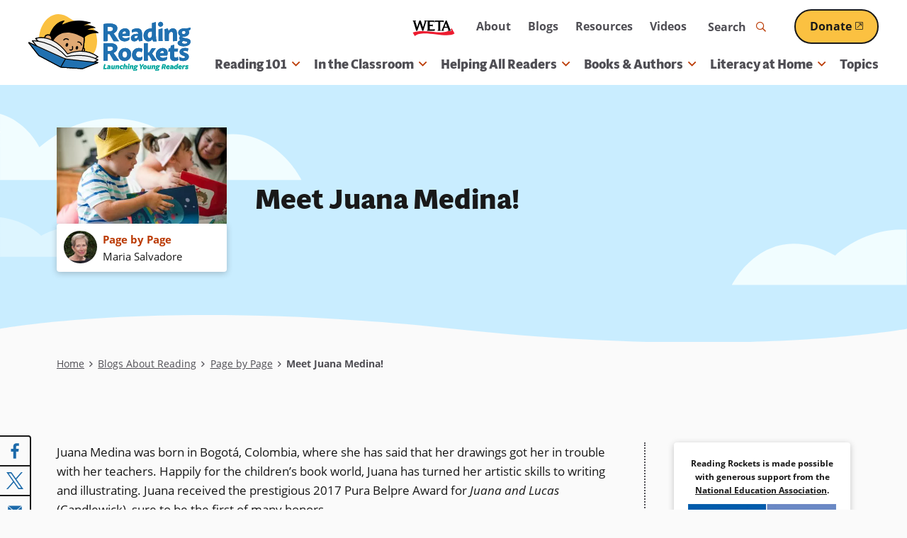

--- FILE ---
content_type: text/html; charset=UTF-8
request_url: https://www.readingrockets.org/blogs/page-by-page/meet-juana-medina
body_size: 42766
content:


      
<!DOCTYPE html>
<html lang="en" dir="ltr" prefix="og: https://ogp.me/ns#">
  <head>
    <meta charset="utf-8" />
<noscript><style>form.antibot * :not(.antibot-message) { display: none !important; }</style>
</noscript><style>/* @see https://github.com/aFarkas/lazysizes#broken-image-symbol */.js img.lazyload:not([src]) { visibility: hidden; }/* @see https://github.com/aFarkas/lazysizes#automatically-setting-the-sizes-attribute */.js img.lazyloaded[data-sizes=auto] { display: block; width: 100%; }/* Transition effect. */.js .lazyload, .js .lazyloading { opacity: 0; }.js .lazyloaded { opacity: 1; -webkit-transition: opacity 2000ms; transition: opacity 2000ms; }</style>
<link rel="canonical" href="https://www.readingrockets.org/blogs/page-by-page/meet-juana-medina" />
<link rel="image_src" href="https://www.readingrockets.org/sites/default/files/styles/share_image/public/2023-04/a-z-childrens-books.jpg?itok=rt9MfPwj" />
<meta property="og:site_name" content="Reading Rockets" />
<meta property="og:url" content="https://www.readingrockets.org/blogs/page-by-page/meet-juana-medina" />
<meta property="og:title" content="Meet Juana Medina!" />
<meta property="og:image" content="https://www.readingrockets.org/sites/default/files/styles/share_image/public/2023-04/a-z-childrens-books.jpg?itok=rt9MfPwj" />
<meta property="og:image:url" content="https://www.readingrockets.org/sites/default/files/styles/share_image/public/2023-04/a-z-childrens-books.jpg?itok=rt9MfPwj" />
<meta property="og:image:secure_url" content="https://www.readingrockets.org/sites/default/files/styles/share_image/public/2023-04/a-z-childrens-books.jpg?itok=rt9MfPwj" />
<meta name="twitter:card" content="summary_large_image" />
<meta name="twitter:title" content="Meet Juana Medina! | Reading Rockets" />
<meta name="twitter:image" content="https://www.readingrockets.org/sites/default/files/styles/share_image/public/2023-04/a-z-childrens-books.jpg?itok=rt9MfPwj" />
<meta name="Generator" content="Drupal 10 (https://www.drupal.org)" />
<meta name="MobileOptimized" content="width" />
<meta name="HandheldFriendly" content="true" />
<meta name="viewport" content="width=device-width, initial-scale=1.0" />
<script type='text/javascript'>
  var googletag = googletag || {};
  googletag.cmd = googletag.cmd || [];
  // Add a place to store the slot name variable.
  googletag.slots = googletag.slots || {};

  (function() {
    var useSSL = 'https:' == document.location.protocol;
    var src = (useSSL ? 'https:' : 'http:') +
      '//securepubads.g.doubleclick.net/tag/js/gpt.js';

    var gads = document.createElement('script');
    gads.async = true;
    gads.type = 'text/javascript';
    gads.src = src;
    var node = document.getElementsByTagName('script')[0];
    node.parentNode.insertBefore(gads, node);
    
  })();
</script>
<script type="text/javascript">
  googletag.cmd.push(function() {

        // Start by defining breakpoints for this ad.
      var mapping = googletag.sizeMapping()
              .addSize([1220, 300], [250, 250])
              .addSize([1024, 200], [200, 200])
              .addSize([840, 150], [250, 250])
              .addSize([768, 100], [200, 200])
              .addSize([0, 0], [300, 250])
            .build();
  
  googletag.slots["sidebar_1"] = googletag.defineSlot("/1001012/RR_rightcolumn_300x250", [300, 250], "js-dfp-tag-sidebar_1")

    .addService(googletag.pubads())

  
  
  
        // Apply size mapping when there are breakpoints.
    .defineSizeMapping(mapping)
    ;

  });

</script>
<script type="text/javascript">
googletag.cmd.push(function() {

      googletag.pubads().enableAsyncRendering();
        googletag.pubads().enableSingleRequest();
        googletag.pubads().collapseEmptyDivs();
      
  googletag.enableServices();
});

</script>
<link rel="icon" href="/themes/custom/readingrockets_d9/favicon.ico" type="image/vnd.microsoft.icon" />

    <title>Meet Juana Medina! | Reading Rockets</title>
    <style id="critical-css">@-webkit-keyframes fadeIn{0%{opacity:0}100%{opacity:1}}@keyframes fadeIn{0%{opacity:0}100%{opacity:1}}@-webkit-keyframes fadeOut{0%{opacity:1}100%{opacity:0}}@keyframes fadeOut{0%{opacity:1}100%{opacity:0}}@-webkit-keyframes bounceUpDown{0%{top:-2px}50%{top:2px}100%{top:-2px}}@keyframes bounceUpDown{0%{top:-2px}50%{top:2px}100%{top:-2px}}@-webkit-keyframes zoomIn{0%{opacity:0;-webkit-transform:scale(1.25);transform:scale(1.25)}100%{opacity:1;-webkit-transform:scale(1);transform:scale(1)}}@keyframes zoomIn{0%{opacity:0;-webkit-transform:scale(1.25);transform:scale(1.25)}100%{opacity:1;-webkit-transform:scale(1);transform:scale(1)}}.focus-visible,*:focus.focus-visible{outline-color:#09a19a;outline-style:dotted;outline-width:2px;outline-offset:2px}@media screen and (prefers-color-scheme:dark){.focus-visible,*:focus.focus-visible{outline-color:#c8f3f1}}.ajax-progress-fullscreen{background-size:contain;width:100px;height:100px;top:50%;left:50%;-webkit-transform:translate(-50%,-50%);transform:translate(-50%,-50%);background-color:rgba(0,0,0,0);border-radius:0}button{background:#fafafa;border:0;border-radius:4px;-webkit-box-shadow:none;box-shadow:none}@media screen and (prefers-color-scheme:dark){button{background:#191919}}button:hover,button:focus{background:#8b2b02}.button--primary,.button.primary,button.primary{display:inline-block;position:relative;z-index:2;text-decoration:none;-webkit-appearance:none;-moz-appearance:none;appearance:none;-webkit-transition:all .25s ease;transition:all .25s ease;font-weight:bold;overflow:hidden;border-radius:26px;border:2px solid;text-decoration:underline;text-decoration-thickness:2px;font-size:1rem;color:#fff;background:#1c6aaa;text-decoration-color:#1c6aaa;border-color:#191919}.button--primary .external-link-icon,.button.primary .external-link-icon,button.primary .external-link-icon{top:.1em}.button--primary:hover,.button--primary:focus,.button.primary:hover,.button.primary:focus,button.primary:hover,button.primary:focus{text-decoration:underline;text-decoration-thickness:2px}.button--primary:focus,.button.primary:focus,button.primary:focus{outline-offset:2px}@media(min-width:60em){.button--primary,.button.primary,button.primary{padding:10px 30px}}@media(max-width:59.9375em){.button--primary,.button.primary,button.primary{padding:8px 20px}}@media screen and (prefers-color-scheme:dark){.button--primary,.button.primary,button.primary{border-color:#fff}}.button--primary .external-link-icon::before,.button.primary .external-link-icon::before,button.primary .external-link-icon::before{color:#fff}.button--primary:hover,.button--primary:focus,.button.primary:hover,.button.primary:focus,button.primary:hover,button.primary:focus{color:#fff;background:#f1fdff;-webkit-box-shadow:0 0 0 2px #fbc141;box-shadow:0 0 0 2px #fbc141;color:#191919;text-decoration-color:#191919}@media screen and (prefers-color-scheme:dark){.button--primary:hover,.button--primary:focus,.button.primary:hover,.button.primary:focus,button.primary:hover,button.primary:focus{color:#1c6aaa}}@media screen and (prefers-color-scheme:dark){.button--primary:hover,.button--primary:focus,.button.primary:hover,.button.primary:focus,button.primary:hover,button.primary:focus{text-decoration-color:#1c6aaa}}.button--primary:hover .external-link-icon::before,.button--primary:focus .external-link-icon::before,.button.primary:hover .external-link-icon::before,.button.primary:focus .external-link-icon::before,button.primary:hover .external-link-icon::before,button.primary:focus .external-link-icon::before{color:#191919}@media screen and (prefers-color-scheme:dark){.button--primary:hover .external-link-icon::before,.button--primary:focus .external-link-icon::before,.button.primary:hover .external-link-icon::before,.button.primary:focus .external-link-icon::before,button.primary:hover .external-link-icon::before,button.primary:focus .external-link-icon::before{color:#1c6aaa}}.button--secondary,.button.secondary,button.secondary{display:inline-block;position:relative;z-index:2;text-decoration:none;-webkit-appearance:none;-moz-appearance:none;appearance:none;-webkit-transition:all .25s ease;transition:all .25s ease;font-weight:bold;overflow:hidden;border-radius:26px;border:2px solid;text-decoration:underline;text-decoration-thickness:2px;font-size:1rem;background:#fbc141;text-decoration-color:#fbc141;color:#191919;border-color:#191919}.button--secondary .external-link-icon,.button.secondary .external-link-icon,button.secondary .external-link-icon{top:.1em}.button--secondary:hover,.button--secondary:focus,.button.secondary:hover,.button.secondary:focus,button.secondary:hover,button.secondary:focus{text-decoration:underline;text-decoration-thickness:2px}.button--secondary:focus,.button.secondary:focus,button.secondary:focus{outline-offset:2px}@media(min-width:60em){.button--secondary,.button.secondary,button.secondary{padding:10px 30px}}@media(max-width:59.9375em){.button--secondary,.button.secondary,button.secondary{padding:8px 20px}}@media screen and (prefers-color-scheme:dark){.button--secondary,.button.secondary,button.secondary{background:#bb3b05}}@media screen and (prefers-color-scheme:dark){.button--secondary,.button.secondary,button.secondary{text-decoration-color:#bb3b05}}@media screen and (prefers-color-scheme:dark){.button--secondary,.button.secondary,button.secondary{color:#fff}}@media screen and (prefers-color-scheme:dark){.button--secondary,.button.secondary,button.secondary{border-color:#fff}}.button--secondary .external-link-icon::before,.button.secondary .external-link-icon::before,button.secondary .external-link-icon::before{color:#191919}@media screen and (prefers-color-scheme:dark){.button--secondary .external-link-icon::before,.button.secondary .external-link-icon::before,button.secondary .external-link-icon::before{color:#fff}}.button--secondary:hover,.button--secondary:focus,.button.secondary:hover,.button.secondary:focus,button.secondary:hover,button.secondary:focus{-webkit-box-shadow:0 0 0 2px #fbc141;box-shadow:0 0 0 2px #fbc141;color:#191919;text-decoration-color:#191919;background:#faf3e9}@media screen and (prefers-color-scheme:dark){.button--secondary:hover,.button--secondary:focus,.button.secondary:hover,.button.secondary:focus,button.secondary:hover,button.secondary:focus{color:#bb3b05}}@media screen and (prefers-color-scheme:dark){.button--secondary:hover,.button--secondary:focus,.button.secondary:hover,.button.secondary:focus,button.secondary:hover,button.secondary:focus{text-decoration-color:#bb3b05}}@media screen and (prefers-color-scheme:dark){.button--secondary:hover,.button--secondary:focus,.button.secondary:hover,.button.secondary:focus,button.secondary:hover,button.secondary:focus{background:#fff}}.button--secondary:hover .external-link-icon::before,.button--secondary:focus .external-link-icon::before,.button.secondary:hover .external-link-icon::before,.button.secondary:focus .external-link-icon::before,button.secondary:hover .external-link-icon::before,button.secondary:focus .external-link-icon::before{color:#191919}@media screen and (prefers-color-scheme:dark){.button--secondary:hover .external-link-icon::before,.button--secondary:focus .external-link-icon::before,.button.secondary:hover .external-link-icon::before,.button.secondary:focus .external-link-icon::before,button.secondary:hover .external-link-icon::before,button.secondary:focus .external-link-icon::before{color:#bb3b05}}.button--secondary:active,.button.secondary:active,button.secondary:active{color:#191919;text-decoration-color:#191919;background:#ffe2a2;-webkit-box-shadow:0 0 0 2px #191919 inset;box-shadow:0 0 0 2px #191919 inset}@media screen and (prefers-color-scheme:dark){.button--secondary:active,.button.secondary:active,button.secondary:active{color:#8b2b02}}@media screen and (prefers-color-scheme:dark){.button--secondary:active,.button.secondary:active,button.secondary:active{text-decoration-color:#bb3b05}}@media screen and (prefers-color-scheme:dark){.button--secondary:active,.button.secondary:active,button.secondary:active{background:#faf3e9}}@media screen and (prefers-color-scheme:dark){.button--secondary:active,.button.secondary:active,button.secondary:active{-webkit-box-shadow:0 0 0 2px #fff inset;box-shadow:0 0 0 2px #fff inset}}.button--secondary:active .external-link-icon::before,.button.secondary:active .external-link-icon::before,button.secondary:active .external-link-icon::before{color:#191919}@media screen and (prefers-color-scheme:dark){.button--secondary:active .external-link-icon::before,.button.secondary:active .external-link-icon::before,button.secondary:active .external-link-icon::before{color:#bb3b05}}.button--tertiary,.button.tertiary,button.tertiary{display:inline-block;position:relative;z-index:2;text-decoration:none;-webkit-appearance:none;-moz-appearance:none;appearance:none;-webkit-transition:all .25s ease;transition:all .25s ease;color:#09a19a;background:none;padding:0;border:0;-webkit-box-shadow:none;box-shadow:none;font-family:open-sans,sans-serif;font-weight:500;position:relative}.button--tertiary::before,.button--tertiary::after,.button.tertiary::before,.button.tertiary::after,button.tertiary::before,button.tertiary::after{content:"";position:absolute;bottom:0;height:1px;-webkit-transition:all .25s ease;transition:all .25s ease}.button--tertiary::before,.button.tertiary::before,button.tertiary::before{width:100%;left:0;border-bottom:2px dotted;border-color:#fbc141}@media screen and (prefers-color-scheme:dark){.button--tertiary::before,.button.tertiary::before,button.tertiary::before{border-color:#1c6aaa}}.button--tertiary::after,.button.tertiary::after,button.tertiary::after{border-bottom:2px dotted;width:0;left:50%;border-color:#1c6aaa}@media screen and (prefers-color-scheme:dark){.button--tertiary::after,.button.tertiary::after,button.tertiary::after{border-color:#fbc141}}.button--tertiary i,.button.tertiary i,button.tertiary i{padding-left:2px;-webkit-transition:all .25s ease;transition:all .25s ease}.button--tertiary:hover,.button--tertiary:focus,.button.tertiary:hover,.button.tertiary:focus,button.tertiary:hover,button.tertiary:focus{margin:0;background:none;-webkit-box-shadow:none;box-shadow:none;border:0}.button--tertiary:hover::after,.button--tertiary:focus::after,.button.tertiary:hover::after,.button.tertiary:focus::after,button.tertiary:hover::after,button.tertiary:focus::after{width:100%;left:0}.button--tertiary:hover i,.button--tertiary:focus i,.button.tertiary:hover i,.button.tertiary:focus i,button.tertiary:hover i,button.tertiary:focus i{padding-left:4px}@media(prefers-color-scheme:dark){.button--tertiary,.button.tertiary,button.tertiary{color:#fbc141}.button--tertiary::after,.button.tertiary::after,button.tertiary::after{border-color:#bdd48b}.button--tertiary:hover,.button--tertiary:focus,.button.tertiary:hover,.button.tertiary:focus,button.tertiary:hover,button.tertiary:focus{color:#fbc141}}button[disabled]{cursor:default;background:#c9c9d0;color:#4f4e54;pointer-events:none}button[disabled]::before{display:none}.field.label-inline .field-label{display:inline-block}.field.label-inline .field-label~*{display:inline}.field.label-inline.commas .field+.field::before{content:", ";margin-left:-0.25em}.field.label-above div.field-label{font-size:.875rem;font-weight:bold;margin:0 0 0 0}@media(min-width:48em){.has-sidebar .display-full>div>.field-type-entity_reference_revisions>.field-content+.field-content{margin-top:40px}}@media(max-width:47.9375em){.has-sidebar .display-full>div>.field-type-entity_reference_revisions>.field-content+.field-content{margin-top:20px}}.no-sidebars .display-full>div>.field-type-entity_reference_revisions>.field-content>div:not(.paragraph-panel){margin-left:auto;margin-right:auto;max-width:1200px;width:100%}@media(min-width:76.25em){.no-sidebars .display-full>div>.field-type-entity_reference_revisions>.field-content>div:not(.paragraph-panel){padding-left:40px;padding-right:40px}}@media(min-width:48em)and (max-width:76.1875em){.no-sidebars .display-full>div>.field-type-entity_reference_revisions>.field-content>div:not(.paragraph-panel){padding-left:30px;padding-right:30px}}@media(max-width:47.9375em){.no-sidebars .display-full>div>.field-type-entity_reference_revisions>.field-content>div:not(.paragraph-panel){padding-left:20px;padding-right:20px}}legend{border:0;padding:0;font-weight:bold}fieldset{margin:0;padding:0;border:0}.form-item{margin:20px 0 0}tr.odd .form-item,tr.even .form-item{margin:0}.form-item .description{font-size:13px;margin-top:4px}@media(min-width:48em){.form-item{margin:40px 0 0}}fieldset+fieldset,fieldset.form-item+fieldset.form-item{margin-top:40px}.form-actions{margin-top:40px}input[type=submit],input[type=button],input[type=reset]{display:inline-block;position:relative;z-index:2;text-decoration:none;-webkit-appearance:none;-moz-appearance:none;appearance:none;-webkit-transition:all .25s ease;transition:all .25s ease;font-weight:bold;overflow:hidden;border-radius:26px;border:2px solid;text-decoration:underline;text-decoration-thickness:2px;font-size:1rem;color:#fff;background:#1c6aaa;text-decoration-color:#1c6aaa;border-color:#191919}input[type=submit] .external-link-icon,input[type=button] .external-link-icon,input[type=reset] .external-link-icon{top:.1em}input[type=submit]:hover,input[type=submit]:focus,input[type=button]:hover,input[type=button]:focus,input[type=reset]:hover,input[type=reset]:focus{text-decoration:underline;text-decoration-thickness:2px}input[type=submit]:focus,input[type=button]:focus,input[type=reset]:focus{outline-offset:2px}@media(min-width:60em){input[type=submit],input[type=button],input[type=reset]{padding:10px 30px}}@media(max-width:59.9375em){input[type=submit],input[type=button],input[type=reset]{padding:8px 20px}}@media screen and (prefers-color-scheme:dark){input[type=submit],input[type=button],input[type=reset]{border-color:#fff}}input[type=submit] .external-link-icon::before,input[type=button] .external-link-icon::before,input[type=reset] .external-link-icon::before{color:#fff}input[type=submit]:hover,input[type=submit]:focus,input[type=button]:hover,input[type=button]:focus,input[type=reset]:hover,input[type=reset]:focus{color:#fff;background:#f1fdff;-webkit-box-shadow:0 0 0 2px #fbc141;box-shadow:0 0 0 2px #fbc141;color:#191919;text-decoration-color:#191919}@media screen and (prefers-color-scheme:dark){input[type=submit]:hover,input[type=submit]:focus,input[type=button]:hover,input[type=button]:focus,input[type=reset]:hover,input[type=reset]:focus{color:#1c6aaa}}@media screen and (prefers-color-scheme:dark){input[type=submit]:hover,input[type=submit]:focus,input[type=button]:hover,input[type=button]:focus,input[type=reset]:hover,input[type=reset]:focus{text-decoration-color:#1c6aaa}}input[type=submit]:hover .external-link-icon::before,input[type=submit]:focus .external-link-icon::before,input[type=button]:hover .external-link-icon::before,input[type=button]:focus .external-link-icon::before,input[type=reset]:hover .external-link-icon::before,input[type=reset]:focus .external-link-icon::before{color:#191919}@media screen and (prefers-color-scheme:dark){input[type=submit]:hover .external-link-icon::before,input[type=submit]:focus .external-link-icon::before,input[type=button]:hover .external-link-icon::before,input[type=button]:focus .external-link-icon::before,input[type=reset]:hover .external-link-icon::before,input[type=reset]:focus .external-link-icon::before{color:#1c6aaa}}input[type=submit]{display:inline-block;position:relative;z-index:2;text-decoration:none;-webkit-appearance:none;-moz-appearance:none;appearance:none;-webkit-transition:all .25s ease;transition:all .25s ease;font-weight:bold;overflow:hidden;border-radius:26px;border:2px solid;text-decoration:underline;text-decoration-thickness:2px;font-size:1rem;color:#fff;background:#1c6aaa;text-decoration-color:#1c6aaa;border-color:#191919;width:auto;background-color:#1c6aaa}input[type=submit] .external-link-icon{top:.1em}input[type=submit]:hover,input[type=submit]:focus{text-decoration:underline;text-decoration-thickness:2px}input[type=submit]:focus{outline-offset:2px}@media(min-width:60em){input[type=submit]{padding:10px 30px}}@media(max-width:59.9375em){input[type=submit]{padding:8px 20px}}@media screen and (prefers-color-scheme:dark){input[type=submit]{border-color:#fff}}input[type=submit] .external-link-icon::before{color:#fff}input[type=submit]:hover,input[type=submit]:focus{color:#fff;background:#f1fdff;-webkit-box-shadow:0 0 0 2px #fbc141;box-shadow:0 0 0 2px #fbc141;color:#191919;text-decoration-color:#191919}@media screen and (prefers-color-scheme:dark){input[type=submit]:hover,input[type=submit]:focus{color:#1c6aaa}}@media screen and (prefers-color-scheme:dark){input[type=submit]:hover,input[type=submit]:focus{text-decoration-color:#1c6aaa}}input[type=submit]:hover .external-link-icon::before,input[type=submit]:focus .external-link-icon::before{color:#191919}@media screen and (prefers-color-scheme:dark){input[type=submit]:hover .external-link-icon::before,input[type=submit]:focus .external-link-icon::before{color:#1c6aaa}}input[type=submit]:hover,input[type=submit]:focus{color:#191919;background-color:#fff}li{position:relative}form p{position:relative}input[type=text],input[type=date],input[type=datetime],input[type=datetime-local],input[type=month],input[type=password],input[type=search],input[type=tel],input[type=text],input[type=time],input[type=week],input[type=email],input[type=url],input[type=number]{-webkit-transition:all .25s ease;transition:all .25s ease;height:50px}input[type=text]::-webkit-input-placeholder,input[type=date]::-webkit-input-placeholder,input[type=datetime]::-webkit-input-placeholder,input[type=datetime-local]::-webkit-input-placeholder,input[type=month]::-webkit-input-placeholder,input[type=password]::-webkit-input-placeholder,input[type=search]::-webkit-input-placeholder,input[type=tel]::-webkit-input-placeholder,input[type=text]::-webkit-input-placeholder,input[type=time]::-webkit-input-placeholder,input[type=week]::-webkit-input-placeholder,input[type=email]::-webkit-input-placeholder,input[type=url]::-webkit-input-placeholder,input[type=number]::-webkit-input-placeholder{font-weight:normal;color:#191919;-webkit-transition:all .25s ease;transition:all .25s ease}input[type=text]:hover::-webkit-input-placeholder,input[type=date]:hover::-webkit-input-placeholder,input[type=datetime]:hover::-webkit-input-placeholder,input[type=datetime-local]:hover::-webkit-input-placeholder,input[type=month]:hover::-webkit-input-placeholder,input[type=password]:hover::-webkit-input-placeholder,input[type=search]:hover::-webkit-input-placeholder,input[type=tel]:hover::-webkit-input-placeholder,input[type=text]:hover::-webkit-input-placeholder,input[type=time]:hover::-webkit-input-placeholder,input[type=week]:hover::-webkit-input-placeholder,input[type=email]:hover::-webkit-input-placeholder,input[type=url]:hover::-webkit-input-placeholder,input[type=number]:hover::-webkit-input-placeholder{-webkit-transition:all .25s ease;transition:all .25s ease;color:#191919}input[type=text]:-moz-placeholder,input[type=date]:-moz-placeholder,input[type=datetime]:-moz-placeholder,input[type=datetime-local]:-moz-placeholder,input[type=month]:-moz-placeholder,input[type=password]:-moz-placeholder,input[type=search]:-moz-placeholder,input[type=tel]:-moz-placeholder,input[type=text]:-moz-placeholder,input[type=time]:-moz-placeholder,input[type=week]:-moz-placeholder,input[type=email]:-moz-placeholder,input[type=url]:-moz-placeholder,input[type=number]:-moz-placeholder{font-weight:normal;color:#191919}input[type=text]::-moz-placeholder,input[type=date]::-moz-placeholder,input[type=datetime]::-moz-placeholder,input[type=datetime-local]::-moz-placeholder,input[type=month]::-moz-placeholder,input[type=password]::-moz-placeholder,input[type=search]::-moz-placeholder,input[type=tel]::-moz-placeholder,input[type=text]::-moz-placeholder,input[type=time]::-moz-placeholder,input[type=week]::-moz-placeholder,input[type=email]::-moz-placeholder,input[type=url]::-moz-placeholder,input[type=number]::-moz-placeholder{font-weight:normal;color:#191919}input[type=text]:-ms-input-placeholder,input[type=date]:-ms-input-placeholder,input[type=datetime]:-ms-input-placeholder,input[type=datetime-local]:-ms-input-placeholder,input[type=month]:-ms-input-placeholder,input[type=password]:-ms-input-placeholder,input[type=search]:-ms-input-placeholder,input[type=tel]:-ms-input-placeholder,input[type=text]:-ms-input-placeholder,input[type=time]:-ms-input-placeholder,input[type=week]:-ms-input-placeholder,input[type=email]:-ms-input-placeholder,input[type=url]:-ms-input-placeholder,input[type=number]:-ms-input-placeholder{font-weight:normal;color:#191919}@media(prefers-color-scheme:dark){input[type=text]::-webkit-input-placeholder,input[type=date]::-webkit-input-placeholder,input[type=datetime]::-webkit-input-placeholder,input[type=datetime-local]::-webkit-input-placeholder,input[type=month]::-webkit-input-placeholder,input[type=password]::-webkit-input-placeholder,input[type=search]::-webkit-input-placeholder,input[type=tel]::-webkit-input-placeholder,input[type=text]::-webkit-input-placeholder,input[type=time]::-webkit-input-placeholder,input[type=week]::-webkit-input-placeholder,input[type=email]::-webkit-input-placeholder,input[type=url]::-webkit-input-placeholder,input[type=number]::-webkit-input-placeholder{color:#fafafa}input[type=text]:hover::-webkit-input-placeholder,input[type=date]:hover::-webkit-input-placeholder,input[type=datetime]:hover::-webkit-input-placeholder,input[type=datetime-local]:hover::-webkit-input-placeholder,input[type=month]:hover::-webkit-input-placeholder,input[type=password]:hover::-webkit-input-placeholder,input[type=search]:hover::-webkit-input-placeholder,input[type=tel]:hover::-webkit-input-placeholder,input[type=text]:hover::-webkit-input-placeholder,input[type=time]:hover::-webkit-input-placeholder,input[type=week]:hover::-webkit-input-placeholder,input[type=email]:hover::-webkit-input-placeholder,input[type=url]:hover::-webkit-input-placeholder,input[type=number]:hover::-webkit-input-placeholder{color:#fafafa}input[type=text]:-moz-placeholder,input[type=date]:-moz-placeholder,input[type=datetime]:-moz-placeholder,input[type=datetime-local]:-moz-placeholder,input[type=month]:-moz-placeholder,input[type=password]:-moz-placeholder,input[type=search]:-moz-placeholder,input[type=tel]:-moz-placeholder,input[type=text]:-moz-placeholder,input[type=time]:-moz-placeholder,input[type=week]:-moz-placeholder,input[type=email]:-moz-placeholder,input[type=url]:-moz-placeholder,input[type=number]:-moz-placeholder{color:#fafafa}input[type=text]::-moz-placeholder,input[type=date]::-moz-placeholder,input[type=datetime]::-moz-placeholder,input[type=datetime-local]::-moz-placeholder,input[type=month]::-moz-placeholder,input[type=password]::-moz-placeholder,input[type=search]::-moz-placeholder,input[type=tel]::-moz-placeholder,input[type=text]::-moz-placeholder,input[type=time]::-moz-placeholder,input[type=week]::-moz-placeholder,input[type=email]::-moz-placeholder,input[type=url]::-moz-placeholder,input[type=number]::-moz-placeholder{color:#fafafa}input[type=text]:-ms-input-placeholder,input[type=date]:-ms-input-placeholder,input[type=datetime]:-ms-input-placeholder,input[type=datetime-local]:-ms-input-placeholder,input[type=month]:-ms-input-placeholder,input[type=password]:-ms-input-placeholder,input[type=search]:-ms-input-placeholder,input[type=tel]:-ms-input-placeholder,input[type=text]:-ms-input-placeholder,input[type=time]:-ms-input-placeholder,input[type=week]:-ms-input-placeholder,input[type=email]:-ms-input-placeholder,input[type=url]:-ms-input-placeholder,input[type=number]:-ms-input-placeholder{color:#fafafa}}input[type=date],input[type=datetime],input[type=datetime-local],input[type=month],input[type=password],input[type=search],input[type=tel],input[type=text],input[type=time],input[type=week],input[type=text]{width:100%;max-width:864px;height:50px}input[type=number]{width:80px}input[type=image]{height:auto}input.error,textarea.error,select.error{border:1px solid #bb3b05}button,input,select,textarea{font-family:inherit;max-width:100%}textarea,input{background:#fff;padding:4px 10px;-webkit-transition-property:border,color,background-color,-webkit-box-shadow;transition-property:border,color,background-color,-webkit-box-shadow;transition-property:border,box-shadow,color,background-color;transition-property:border,box-shadow,color,background-color,-webkit-box-shadow;-webkit-transition-duration:.1s;transition-duration:.1s;-webkit-transition-timing-function:ease-in;transition-timing-function:ease-in;color:#191919;font-size:16px;width:100%;max-width:100%}textarea::-webkit-input-placeholder{font-weight:normal;color:#191919;-webkit-transition:all .25s ease;transition:all .25s ease}textarea:hover::-webkit-input-placeholder{-webkit-transition:all .25s ease;transition:all .25s ease;color:#191919}textarea:-moz-placeholder{font-weight:normal;color:#191919}textarea::-moz-placeholder{font-weight:normal;color:#191919}textarea:-ms-input-placeholder{font-weight:normal;color:#191919}@media(prefers-color-scheme:dark){textarea::-webkit-input-placeholder{color:#fafafa}textarea:hover::-webkit-input-placeholder{color:#fafafa}textarea:-moz-placeholder{color:#fafafa}textarea::-moz-placeholder{color:#fafafa}textarea:-ms-input-placeholder{color:#fafafa}}html.js input.form-autocomplete{background-position:95% 50%}html.js input.form-autocomplete.ui-autocomplete-loading{background-repeat:no-repeat;background-position:95% 50%}html.js input.throbbing{background-position:99% -15px}textarea[disabled],select[disabled],input[disabled]{background-color:#fff;color:#c9c9d0;border:4px solid #9292a0;pointer-events:none;cursor:default}::-webkit-input-placeholder{color:#4f4e54}::-webkit-input-placeholder:focus{color:#4f4e54}:focus::-webkit-input-placeholder{color:#4f4e54}:-moz-placeholder{color:#4f4e54;opacity:1}:-moz-placeholder:focus{color:#4f4e54}::-moz-placeholder{color:#4f4e54;opacity:1}::-moz-placeholder:focus{color:#4f4e54}:-ms-input-placeholder{color:#4f4e54}:-ms-input-placeholder:focus{color:#4f4e54}.form-item{position:relative}.webform-submission-form .js-form-type-checkbox .form-item-wrapper,.webform-submission-form .js-form-type-radio .form-item-wrapper{position:relative}.webform-submission-form .js-form-type-checkbox .form-item-wrapper input[type=checkbox],.webform-submission-form .js-form-type-checkbox .form-item-wrapper input[type=radio],.webform-submission-form .js-form-type-radio .form-item-wrapper input[type=checkbox],.webform-submission-form .js-form-type-radio .form-item-wrapper input[type=radio]{border:none;appearance:none;-webkit-appearance:none;-moz-appearance:none;background:none;cursor:pointer;opacity:0;position:absolute;top:0;right:0;bottom:0;left:0}.webform-submission-form .js-form-type-checkbox .form-item-wrapper input[type=checkbox]+label,.webform-submission-form .js-form-type-checkbox .form-item-wrapper input[type=radio]+label,.webform-submission-form .js-form-type-radio .form-item-wrapper input[type=checkbox]+label,.webform-submission-form .js-form-type-radio .form-item-wrapper input[type=radio]+label{color:#191919;cursor:pointer;font-weight:normal;width:100%;-webkit-transition:all .25s ease;transition:all .25s ease}@media screen and (prefers-color-scheme:dark){.webform-submission-form .js-form-type-checkbox .form-item-wrapper input[type=checkbox]+label,.webform-submission-form .js-form-type-checkbox .form-item-wrapper input[type=radio]+label,.webform-submission-form .js-form-type-radio .form-item-wrapper input[type=checkbox]+label,.webform-submission-form .js-form-type-radio .form-item-wrapper input[type=radio]+label{color:#fafafa}}.webform-submission-form .js-form-type-checkbox .form-item-wrapper input[type=checkbox]+label::after,.webform-submission-form .js-form-type-checkbox .form-item-wrapper input[type=radio]+label::after,.webform-submission-form .js-form-type-radio .form-item-wrapper input[type=checkbox]+label::after,.webform-submission-form .js-form-type-radio .form-item-wrapper input[type=radio]+label::after{border-color:#191919;background-color:#fff;content:"";display:block;position:absolute;vertical-align:middle;border-width:2px;border-style:solid;border-radius:4px;font-weight:normal;text-align:center;-webkit-transition:all .25s ease;transition:all .25s ease}@media screen and (prefers-color-scheme:dark){.webform-submission-form .js-form-type-checkbox .form-item-wrapper input[type=checkbox]+label::after,.webform-submission-form .js-form-type-checkbox .form-item-wrapper input[type=radio]+label::after,.webform-submission-form .js-form-type-radio .form-item-wrapper input[type=checkbox]+label::after,.webform-submission-form .js-form-type-radio .form-item-wrapper input[type=radio]+label::after{border-color:#fff}}@media screen and (prefers-color-scheme:dark){.webform-submission-form .js-form-type-checkbox .form-item-wrapper input[type=checkbox]+label::after,.webform-submission-form .js-form-type-checkbox .form-item-wrapper input[type=radio]+label::after,.webform-submission-form .js-form-type-radio .form-item-wrapper input[type=checkbox]+label::after,.webform-submission-form .js-form-type-radio .form-item-wrapper input[type=radio]+label::after{background-color:#000}}.webform-submission-form .js-form-type-checkbox .form-item-wrapper input[type=checkbox]:checked+label::after,.webform-submission-form .js-form-type-radio .form-item-wrapper input[type=checkbox]:checked+label::after{content:"";font-family:"Font Awesome 5 Pro"}.webform-submission-form .js-form-type-checkbox .form-item-wrapper input[type=radio]+label::after,.webform-submission-form .js-form-type-radio .form-item-wrapper input[type=radio]+label::after{border-radius:50%}.webform-submission-form .js-form-type-checkbox .form-item-wrapper input[type=radio]:checked+label::after,.webform-submission-form .js-form-type-radio .form-item-wrapper input[type=radio]:checked+label::after{content:"•";font-size:2.5em;line-height:20px}@media(min-width:48em){.webform-submission-form .js-form-type-checkbox .form-item-wrapper label,.webform-submission-form .js-form-type-radio .form-item-wrapper label{font-size:18px;line-height:26px}}.webform-submission-form .js-form-type-checkbox .form-item-wrapper input[type=checkbox]+label,.webform-submission-form .js-form-type-checkbox .form-item-wrapper input[type=radio]+label,.webform-submission-form .js-form-type-radio .form-item-wrapper input[type=checkbox]+label,.webform-submission-form .js-form-type-radio .form-item-wrapper input[type=radio]+label{padding:0 20px 0 32px;border-color:rgba(0,0,0,0);background-color:rgba(0,0,0,0)}.webform-submission-form .js-form-type-checkbox .form-item-wrapper input[type=checkbox]+label::after,.webform-submission-form .js-form-type-checkbox .form-item-wrapper input[type=radio]+label::after,.webform-submission-form .js-form-type-radio .form-item-wrapper input[type=checkbox]+label::after,.webform-submission-form .js-form-type-radio .form-item-wrapper input[type=radio]+label::after{left:0;top:0;width:24px;height:24px;line-height:24px;background-color:rgba(0,0,0,0);font-size:.9em}.webform-submission-form .js-form-type-checkbox .form-item-wrapper input[type=checkbox]:hover+label::after,.webform-submission-form .js-form-type-checkbox .form-item-wrapper input[type=radio]:hover+label::after,.webform-submission-form .js-form-type-radio .form-item-wrapper input[type=checkbox]:hover+label::after,.webform-submission-form .js-form-type-radio .form-item-wrapper input[type=radio]:hover+label::after{background-color:#c9edff}@media screen and (prefers-color-scheme:dark){.webform-submission-form .js-form-type-checkbox .form-item-wrapper input[type=checkbox]:hover+label::after,.webform-submission-form .js-form-type-checkbox .form-item-wrapper input[type=radio]:hover+label::after,.webform-submission-form .js-form-type-radio .form-item-wrapper input[type=checkbox]:hover+label::after,.webform-submission-form .js-form-type-radio .form-item-wrapper input[type=radio]:hover+label::after{background-color:#fbc141}}.webform-submission-form .js-form-type-checkbox .form-item-wrapper input[type=checkbox]:focus+label,.webform-submission-form .js-form-type-checkbox .form-item-wrapper input[type=radio]:focus+label,.webform-submission-form .js-form-type-radio .form-item-wrapper input[type=checkbox]:focus+label,.webform-submission-form .js-form-type-radio .form-item-wrapper input[type=radio]:focus+label{outline-width:2px;outline-style:dotted;outline-offset:2px;outline-color:#09a19a}@media screen and (prefers-color-scheme:dark){.webform-submission-form .js-form-type-checkbox .form-item-wrapper input[type=checkbox]:focus+label,.webform-submission-form .js-form-type-checkbox .form-item-wrapper input[type=radio]:focus+label,.webform-submission-form .js-form-type-radio .form-item-wrapper input[type=checkbox]:focus+label,.webform-submission-form .js-form-type-radio .form-item-wrapper input[type=radio]:focus+label{outline-color:#c8f3f1}}.webform-submission-form .js-form-type-checkbox .form-item-wrapper input[type=checkbox]:focus+label::after,.webform-submission-form .js-form-type-checkbox .form-item-wrapper input[type=radio]:focus+label::after,.webform-submission-form .js-form-type-radio .form-item-wrapper input[type=checkbox]:focus+label::after,.webform-submission-form .js-form-type-radio .form-item-wrapper input[type=radio]:focus+label::after{background-color:#c9edff}@media screen and (prefers-color-scheme:dark){.webform-submission-form .js-form-type-checkbox .form-item-wrapper input[type=checkbox]:focus+label::after,.webform-submission-form .js-form-type-checkbox .form-item-wrapper input[type=radio]:focus+label::after,.webform-submission-form .js-form-type-radio .form-item-wrapper input[type=checkbox]:focus+label::after,.webform-submission-form .js-form-type-radio .form-item-wrapper input[type=radio]:focus+label::after{background-color:#fbc141}}.webform-submission-form .js-form-type-checkbox .form-item-wrapper input[type=checkbox]:checked+label,.webform-submission-form .js-form-type-checkbox .form-item-wrapper input[type=radio]:checked+label,.webform-submission-form .js-form-type-radio .form-item-wrapper input[type=checkbox]:checked+label,.webform-submission-form .js-form-type-radio .form-item-wrapper input[type=radio]:checked+label{font-weight:bold;color:#191919}@media screen and (prefers-color-scheme:dark){.webform-submission-form .js-form-type-checkbox .form-item-wrapper input[type=checkbox]:checked+label,.webform-submission-form .js-form-type-checkbox .form-item-wrapper input[type=radio]:checked+label,.webform-submission-form .js-form-type-radio .form-item-wrapper input[type=checkbox]:checked+label,.webform-submission-form .js-form-type-radio .form-item-wrapper input[type=radio]:checked+label{color:#fff}}.webform-submission-form .js-form-type-checkbox .form-item-wrapper input[type=checkbox]:checked+label::after,.webform-submission-form .js-form-type-checkbox .form-item-wrapper input[type=radio]:checked+label::after,.webform-submission-form .js-form-type-radio .form-item-wrapper input[type=checkbox]:checked+label::after,.webform-submission-form .js-form-type-radio .form-item-wrapper input[type=radio]:checked+label::after{background-color:#fff;color:#1c6aaa;border-color:#1c6aaa}@media screen and (prefers-color-scheme:dark){.webform-submission-form .js-form-type-checkbox .form-item-wrapper input[type=checkbox]:checked+label::after,.webform-submission-form .js-form-type-checkbox .form-item-wrapper input[type=radio]:checked+label::after,.webform-submission-form .js-form-type-radio .form-item-wrapper input[type=checkbox]:checked+label::after,.webform-submission-form .js-form-type-radio .form-item-wrapper input[type=radio]:checked+label::after{background-color:#191919}}@media screen and (prefers-color-scheme:dark){.webform-submission-form .js-form-type-checkbox .form-item-wrapper input[type=checkbox]:checked+label::after,.webform-submission-form .js-form-type-checkbox .form-item-wrapper input[type=radio]:checked+label::after,.webform-submission-form .js-form-type-radio .form-item-wrapper input[type=checkbox]:checked+label::after,.webform-submission-form .js-form-type-radio .form-item-wrapper input[type=radio]:checked+label::after{color:#c9edff}}@media screen and (prefers-color-scheme:dark){.webform-submission-form .js-form-type-checkbox .form-item-wrapper input[type=checkbox]:checked+label::after,.webform-submission-form .js-form-type-checkbox .form-item-wrapper input[type=radio]:checked+label::after,.webform-submission-form .js-form-type-radio .form-item-wrapper input[type=checkbox]:checked+label::after,.webform-submission-form .js-form-type-radio .form-item-wrapper input[type=radio]:checked+label::after{border-color:#c9edff}}.webform-submission-form .js-form-type-checkbox .form-item-wrapper input[type=checkbox]:checked:hover+label::after,.webform-submission-form .js-form-type-checkbox .form-item-wrapper input[type=radio]:checked:hover+label::after,.webform-submission-form .js-form-type-radio .form-item-wrapper input[type=checkbox]:checked:hover+label::after,.webform-submission-form .js-form-type-radio .form-item-wrapper input[type=radio]:checked:hover+label::after{color:#191919;border-color:#191919;background-color:#c9edff}@media screen and (prefers-color-scheme:dark){.webform-submission-form .js-form-type-checkbox .form-item-wrapper input[type=checkbox]:checked:hover+label::after,.webform-submission-form .js-form-type-checkbox .form-item-wrapper input[type=radio]:checked:hover+label::after,.webform-submission-form .js-form-type-radio .form-item-wrapper input[type=checkbox]:checked:hover+label::after,.webform-submission-form .js-form-type-radio .form-item-wrapper input[type=radio]:checked:hover+label::after{color:#fff}}@media screen and (prefers-color-scheme:dark){.webform-submission-form .js-form-type-checkbox .form-item-wrapper input[type=checkbox]:checked:hover+label::after,.webform-submission-form .js-form-type-checkbox .form-item-wrapper input[type=radio]:checked:hover+label::after,.webform-submission-form .js-form-type-radio .form-item-wrapper input[type=checkbox]:checked:hover+label::after,.webform-submission-form .js-form-type-radio .form-item-wrapper input[type=radio]:checked:hover+label::after{border-color:#fff}}@media screen and (prefers-color-scheme:dark){.webform-submission-form .js-form-type-checkbox .form-item-wrapper input[type=checkbox]:checked:hover+label::after,.webform-submission-form .js-form-type-checkbox .form-item-wrapper input[type=radio]:checked:hover+label::after,.webform-submission-form .js-form-type-radio .form-item-wrapper input[type=checkbox]:checked:hover+label::after,.webform-submission-form .js-form-type-radio .form-item-wrapper input[type=radio]:checked:hover+label::after{background-color:#1c6aaa}}.checkboxes--wrapper{width:100%}.js-form-type-checkbox{display:block;width:100%;margin:20px 0 0}@media(min-width:64em){.js-form-type-checkbox label{font-size:18px}}@media(max-width:63.9375em){.js-form-type-checkbox label{font-size:16px}}.js-form-type-select .form-item-wrapper{position:relative}.js-form-type-select .form-item-wrapper::after{content:"";font-family:"Font Awesome 5 Pro";speak:none;font-style:normal;font-weight:normal;font-variant:normal;text-transform:none;-webkit-font-smoothing:antialiased;-moz-osx-font-smoothing:grayscale;text-rendering:optimizeLegibility;pointer-events:none;font-weight:bold;display:block;position:absolute;bottom:16px;right:10px;line-height:1}.js-form-type-select p{margin:0}.js-form-type-select select{width:100%;max-width:100%;height:50px}.js-form-type-select select[required=required]{padding-right:80px}.js-form-type-select select:invalid{color:#191919}.js-form-type-select label.form-required::after{content:"";font-family:"Font Awesome 5 Pro";position:absolute;top:20px;right:40px;font-size:1rem;font-weight:light;visibility:visible;pointer-events:none;color:#1c6aaa}select{-webkit-appearance:none;-moz-appearance:none;appearance:none;width:100%;cursor:pointer;padding:20px 40px 20px 0;border-radius:0;border:0;border-bottom:2px solid #191919;background:rgba(0,0,0,0);color:#1c6aaa;-webkit-transition:all .25s ease;transition:all .25s ease}select::-ms-expand{display:none}.disclosable-checkboxes{position:relative}.disclosable-checkboxes .toggle-options{-webkit-transition:all .25s ease;transition:all .25s ease;background:#fff;width:100%;max-width:100%;height:50px;position:relative;text-align:left;padding:4px 10px;padding-top:10px;padding-bottom:10px}.disclosable-checkboxes .toggle-options i{pointer-events:none;font-weight:bold;display:block;position:absolute;bottom:16px;right:10px;line-height:1;width:15px;height:15px}.disclosable-checkboxes .toggle-options i::after,.disclosable-checkboxes .toggle-options i::before{content:"";background:#bb3b05;width:15px;height:3px;border-radius:1px;position:absolute;top:0;left:0;bottom:0;right:0;margin:auto}.disclosable-checkboxes .toggle-options i::before{width:15px;height:3px}.disclosable-checkboxes .toggle-options i::after{width:3px;height:15px}@media(prefers-reduced-motion:no-preference){.disclosable-checkboxes .toggle-options i::after{-webkit-transition:all .25s ease;transition:all .25s ease}}.disclosable-checkboxes .toggle-options[aria-expanded=true]{border-bottom-left-radius:0;border-bottom-right-radius:0}.disclosable-checkboxes .toggle-options[aria-expanded=true] i::after{height:0}.disclosable-checkboxes .toggle-options.focus-visible+*+.current-selections{opacity:0}.disclosable-checkboxes .disclosable-checkboxes-options{background:#fff;position:relative;top:100%;left:0;right:0;z-index:10;padding:20px;border-bottom-left-radius:4px;border-bottom-right-radius:4px}.disclosable-checkboxes .disclosable-checkboxes-options .form-item{width:100%;float:none;padding:0;margin-top:10px}.disclosable-checkboxes .disclosable-checkboxes-options .form-item:first-child{margin-top:0}.disclosable-checkboxes .current-selections{-webkit-transition:all .25s ease;transition:all .25s ease;background:#fff;position:absolute;top:1px;bottom:1px;left:1px;right:40px;z-index:5;border-radius:4px;pointer-events:none;padding:10px 0 10px 20px;white-space:nowrap;text-overflow:ellipsis;overflow:hidden}.disclosable-checkboxes.empty .current-selections{display:none}input[type=file]{border:0;padding:8px 0;width:100%;max-width:768px}.field--type-entity-reference-revisions{width:100%;max-width:768px}.field--type-entity-reference-revisions .dropbutton-wrapper{margin-top:40px;padding-right:20px}.field--type-entity-reference-revisions .dropbutton-wrapper.dropbutton-multiple .dropbutton-widget{padding-right:50px}.field--type-entity-reference-revisions .dropbutton-wrapper .dropbutton-toggle{width:auto;text-indent:0;text-align:center}.field--type-entity-reference-revisions .dropbutton-wrapper .dropbutton-toggle button{display:inline-block;position:relative;z-index:2;text-decoration:none;-webkit-appearance:none;-moz-appearance:none;appearance:none;-webkit-transition:all .25s ease;transition:all .25s ease;font-weight:bold;overflow:hidden;border-radius:26px;border:2px solid;text-decoration:underline;text-decoration-thickness:2px;font-size:1rem;background:#fbc141;text-decoration-color:#fbc141;color:#191919;border-color:#191919;text-align:center}.field--type-entity-reference-revisions .dropbutton-wrapper .dropbutton-toggle button .external-link-icon{top:.1em}.field--type-entity-reference-revisions .dropbutton-wrapper .dropbutton-toggle button:hover,.field--type-entity-reference-revisions .dropbutton-wrapper .dropbutton-toggle button:focus{text-decoration:underline;text-decoration-thickness:2px}.field--type-entity-reference-revisions .dropbutton-wrapper .dropbutton-toggle button:focus{outline-offset:2px}@media(min-width:60em){.field--type-entity-reference-revisions .dropbutton-wrapper .dropbutton-toggle button{padding:10px 30px}}@media(max-width:59.9375em){.field--type-entity-reference-revisions .dropbutton-wrapper .dropbutton-toggle button{padding:8px 20px}}@media screen and (prefers-color-scheme:dark){.field--type-entity-reference-revisions .dropbutton-wrapper .dropbutton-toggle button{background:#bb3b05}}@media screen and (prefers-color-scheme:dark){.field--type-entity-reference-revisions .dropbutton-wrapper .dropbutton-toggle button{text-decoration-color:#bb3b05}}@media screen and (prefers-color-scheme:dark){.field--type-entity-reference-revisions .dropbutton-wrapper .dropbutton-toggle button{color:#fff}}@media screen and (prefers-color-scheme:dark){.field--type-entity-reference-revisions .dropbutton-wrapper .dropbutton-toggle button{border-color:#fff}}.field--type-entity-reference-revisions .dropbutton-wrapper .dropbutton-toggle button .external-link-icon::before{color:#191919}@media screen and (prefers-color-scheme:dark){.field--type-entity-reference-revisions .dropbutton-wrapper .dropbutton-toggle button .external-link-icon::before{color:#fff}}.field--type-entity-reference-revisions .dropbutton-wrapper .dropbutton-toggle button:hover,.field--type-entity-reference-revisions .dropbutton-wrapper .dropbutton-toggle button:focus{-webkit-box-shadow:0 0 0 2px #fbc141;box-shadow:0 0 0 2px #fbc141;color:#191919;text-decoration-color:#191919;background:#faf3e9}@media screen and (prefers-color-scheme:dark){.field--type-entity-reference-revisions .dropbutton-wrapper .dropbutton-toggle button:hover,.field--type-entity-reference-revisions .dropbutton-wrapper .dropbutton-toggle button:focus{color:#bb3b05}}@media screen and (prefers-color-scheme:dark){.field--type-entity-reference-revisions .dropbutton-wrapper .dropbutton-toggle button:hover,.field--type-entity-reference-revisions .dropbutton-wrapper .dropbutton-toggle button:focus{text-decoration-color:#bb3b05}}@media screen and (prefers-color-scheme:dark){.field--type-entity-reference-revisions .dropbutton-wrapper .dropbutton-toggle button:hover,.field--type-entity-reference-revisions .dropbutton-wrapper .dropbutton-toggle button:focus{background:#fff}}.field--type-entity-reference-revisions .dropbutton-wrapper .dropbutton-toggle button:hover .external-link-icon::before,.field--type-entity-reference-revisions .dropbutton-wrapper .dropbutton-toggle button:focus .external-link-icon::before{color:#191919}@media screen and (prefers-color-scheme:dark){.field--type-entity-reference-revisions .dropbutton-wrapper .dropbutton-toggle button:hover .external-link-icon::before,.field--type-entity-reference-revisions .dropbutton-wrapper .dropbutton-toggle button:focus .external-link-icon::before{color:#bb3b05}}.field--type-entity-reference-revisions .dropbutton-wrapper .dropbutton-toggle button:active{color:#191919;text-decoration-color:#191919;background:#ffe2a2;-webkit-box-shadow:0 0 0 2px #191919 inset;box-shadow:0 0 0 2px #191919 inset}@media screen and (prefers-color-scheme:dark){.field--type-entity-reference-revisions .dropbutton-wrapper .dropbutton-toggle button:active{color:#8b2b02}}@media screen and (prefers-color-scheme:dark){.field--type-entity-reference-revisions .dropbutton-wrapper .dropbutton-toggle button:active{text-decoration-color:#bb3b05}}@media screen and (prefers-color-scheme:dark){.field--type-entity-reference-revisions .dropbutton-wrapper .dropbutton-toggle button:active{background:#faf3e9}}@media screen and (prefers-color-scheme:dark){.field--type-entity-reference-revisions .dropbutton-wrapper .dropbutton-toggle button:active{-webkit-box-shadow:0 0 0 2px #fff inset;box-shadow:0 0 0 2px #fff inset}}.field--type-entity-reference-revisions .dropbutton-wrapper .dropbutton-toggle button:active .external-link-icon::before{color:#191919}@media screen and (prefers-color-scheme:dark){.field--type-entity-reference-revisions .dropbutton-wrapper .dropbutton-toggle button:active .external-link-icon::before{color:#bb3b05}}.field--type-entity-reference-revisions .dropbutton-wrapper .dropbutton-toggle button:focus{border-color:#fab10f;background:#fbc141;color:#1c6aaa}.field--type-entity-reference-revisions .dropbutton-wrapper .dropbutton-toggle button .dropbutton-arrow{right:auto;left:50%;top:50%;-webkit-transform:translate(-50%,-50%);transform:translate(-50%,-50%);text-align:center;margin:0 auto}.field--type-entity-reference-revisions thead h4{padding:0 40px}.field--type-entity-reference-revisions input[value=Remove]{display:inline-block;position:relative;z-index:2;text-decoration:none;-webkit-appearance:none;-moz-appearance:none;appearance:none;-webkit-transition:all .25s ease;transition:all .25s ease;border:4px solid #bb3b05;padding:4px 10px;background:#fff}.field--type-entity-reference-revisions input[value=Remove]:hover{color:#fff}.field--type-entity-reference-revisions input[value=Remove]:hover{background:#bb3b05}.field--type-entity-reference-revisions .js-form-type-textarea{margin-bottom:0}.field--type-entity-reference-revisions .js-form-type-textfield+.filter-wrapper{margin-top:-40px}progress[value]{-webkit-appearance:none;-moz-appearance:none;appearance:none;height:8px}progress[value]::-webkit-progress-bar{background:#fbc141;border-radius:4px;overflow:hidden}progress[value]::-webkit-progress-value{background:#1c6aaa}.table-responsive{width:100%;overflow-y:hidden;overflow-x:scroll;-ms-overflow-style:scrollbar;-webkit-overflow-scrolling:touch;margin:0 0 80px 0}.table-responsive table{max-width:100%}.video-container{position:relative;padding-bottom:56.25%;padding-top:30px;height:0;overflow:hidden}.video-container iframe,.video-container object,.video-container embed{position:absolute;top:0;left:0;width:100%;height:100%}.element-invisible,.element-focusable{position:absolute !important;height:1px;width:1px;overflow:hidden;clip:rect(1px,1px,1px,1px)}.element-focusable:active,.element-focusable:focus{position:static !important;clip:auto;height:auto;width:auto;overflow:auto}@media(min-width:48em){.mobile{display:none}}@media(min-width:52.5em){.desktop-small{display:none}}.visually-hidden{position:absolute !important;height:1px;width:1px;overflow:hidden;clip:rect(1px,1px,1px,1px)}[class^=fa-],[class*=" fa-"]{font-family:"Font Awesome 5 Pro";speak:none;font-style:normal;font-weight:normal;font-variant:normal;text-transform:none;-webkit-font-smoothing:antialiased;-moz-osx-font-smoothing:grayscale;text-rendering:optimizeLegibility}.fa-pennant{content:""}.fa-whistle{content:""}.fa-flickr{content:""}.fa-plus{content:""}.fa-minus{content:""}.fa-search{content:""}.fa-heart{content:""}.fa-star{content:""}.fa-user{content:""}.fa-check{content:""}.fa-close,.fa-remove,.fa-times{content:""}.fa-cog,.fa-gear{content:""}.fa-video-camera{content:""}.fa-image{content:""}.fa-photo,.fa-picture-o{content:""}.fa-map-marker{content:""}.fa-calendar{content:""}.fa-external-link{content:""}.fa-trophy{content:""}.fa-phone{content:""}.fa-twitter{content:""}.fa-facebook{content:""}.fa-facebook-f{content:""}.fa-feed,.fa-rss{content:""}.fa-chain,.fa-link{content:""}.fa-caret-down{content:""}.fa-caret-up{content:""}.fa-caret-left{content:""}.fa-caret-right{content:""}.fa-sort{content:""}.fa-unsorted{content:""}.fa-linkedin{content:""}.fa-youtube-play{content:""}.fa-instagram{content:""}.fa-fax{content:""}.fa-file-pdf-o,.fa-file-pdf{content:""}.fa-file-word-o,.fa-file-word{content:""}.fa-file-excel-o,.fa-file-excel{content:""}.fa-file-powerpoint-o,.fa-file-powerpoint{content:""}.fa-file-archive-o,.fa-file-zip{content:""}.fa-at{content:""}.fa-vimeo{content:""}.fa-handshake{content:""}.external-link-icon{position:relative;padding-right:1em;width:1em;height:1em;line-height:1em;overflow:hidden;display:inline-block;white-space:nowrap;text-indent:1em;top:.2em}.external-link-icon::before{content:"";color:#9292a0;font-family:"Font Awesome 5 Pro";font-size:.8em;font-weight:300;position:absolute;top:0;right:0;text-decoration:none;line-height:1.4}.button .external-link-icon::before{line-height:1}img.align-center,figure.align-center{max-width:100%}img figcaption,figure figcaption{font-size:.9rem;padding:5px 10px;background:#fbc141}@media(min-width:37.5em){img.align-left,img.align-right,figure.align-left,figure.align-right{max-width:50% !important}img.align-left,figure.align-left{margin:20px 20px 20px 0;padding-right:20px}img.align-right,figure.align-right{margin:20px 0 20px 20px;padding-left:20px}img.align-center,figure.align-center{margin:20px auto}}@media(max-width:37.4375em){img.align-left,img.align-right,figure.align-left,figure.align-right{width:100%;margin:20px 0}}@media(min-width:64em){figure.align-left,figure.align-right{max-width:33.3333% !important}}@media screen and (prefers-reduced-motion:no-preference){.field-media-image{overflow:hidden}.field-media-image img[data-src]{opacity:0;-webkit-animation-duration:.3s;animation-duration:.3s;-webkit-animation-fill-mode:both;animation-fill-mode:both}.field-media-image img[data-src].lazyloaded{opacity:1;-webkit-animation-name:zoomIn;animation-name:zoomIn}}a{text-decoration:underline;background-color:rgba(0,0,0,0);cursor:pointer;-webkit-transition:all .25s ease;transition:all .25s ease;color:#1c6aaa}a:hover,a:focus{color:#8b2b02;text-decoration:none}#skip-to-main:focus{display:block;text-align:center;padding:4px 10px;background:#fbc141;font-weight:bold}.back-to-top-link{position:fixed;bottom:10px;right:10px;z-index:99}.back-to-top-link::after{content:"";font-family:"Font Awesome 5 Pro";font-weight:100;margin-left:.25em}nav a.external-link::after{content:"";font-family:"Font Awesome 5 Pro";speak:none;font-style:normal;font-weight:normal;font-variant:normal;text-transform:none;-webkit-font-smoothing:antialiased;-moz-osx-font-smoothing:grayscale;text-rendering:optimizeLegibility;display:inline-block;margin-left:5px;vertical-align:middle;font-size:1em;position:relative;line-height:1}dl,menu,ol,ul{margin:40px 0}ul li,ol li{margin-bottom:10px}ul ul,ul ol,ol ul,ol ol{margin:0}menu,ol,ul{padding:0 0 0 22.856px}nav ul,nav ol{list-style:none;list-style-image:none;margin:0;padding:0}.toolbar-menu-administration ul li{margin-bottom:0}.toolbar-menu-administration ul li a{border-bottom:0}dl dt{padding:20px 0 0;border-top:1px solid #9292a0}dl dd{padding:0 0 20px;margin:0}dl a{display:inline-block;position:relative;z-index:2;text-decoration:none;-webkit-appearance:none;-moz-appearance:none;appearance:none;-webkit-transition:all .25s ease;transition:all .25s ease;color:#09a19a;background:none;padding:0;border:0;-webkit-box-shadow:none;box-shadow:none;font-family:open-sans,sans-serif;font-weight:500;position:relative;display:inline-block}dl a::before,dl a::after{content:"";position:absolute;bottom:0;height:1px;-webkit-transition:all .25s ease;transition:all .25s ease}dl a::before{width:100%;left:0;border-bottom:2px dotted;border-color:#fbc141}@media screen and (prefers-color-scheme:dark){dl a::before{border-color:#1c6aaa}}dl a::after{border-bottom:2px dotted;width:0;left:50%;border-color:#1c6aaa}@media screen and (prefers-color-scheme:dark){dl a::after{border-color:#fbc141}}dl a i{padding-left:2px;-webkit-transition:all .25s ease;transition:all .25s ease}dl a:hover,dl a:focus{margin:0;background:none;-webkit-box-shadow:none;box-shadow:none;border:0}dl a:hover::after,dl a:focus::after{width:100%;left:0}dl a:hover i,dl a:focus i{padding-left:4px}@media(prefers-color-scheme:dark){dl a{color:#fbc141}dl a::after{border-color:#bdd48b}dl a:hover,dl a:focus{color:#fbc141}}ul{list-style-type:none}ul li{position:relative}ul li::before{content:"";width:6px;height:6px;background:#1c6aaa;display:block;border-radius:3px;position:absolute;top:.65em;left:-15px}ul.links li::before{background:#fbc141}ul.contextual-links li::before,ul.clean-list li::before,ul.menu li::before,ul.toolbar-menu li::before{display:none}.field-media-oembed-video{position:relative;height:0;padding-bottom:56.25%}.field-media-oembed-video iframe{position:absolute;top:0;right:0;bottom:0;left:0;width:100%;height:100%}.media.video{font-size:1.125rem}.media.video .field+.field{margin-top:10px}body{margin:0;padding:0;background-color:#fafafa;color:#191919}@media(prefers-color-scheme:dark){body{background-color:#191919;color:#fafafa}}@media(prefers-reduced-motion:no-preference){body{scroll-behavior:smooth}}*{-webkit-box-sizing:border-box;box-sizing:border-box}a,input,textarea,button,select{-ms-touch-action:manipulation;touch-action:manipulation}article,aside,details,figcaption,figure,footer,header,hgroup,main,menu,nav,section,summary{display:block}audio,canvas,progress,video{display:inline-block;vertical-align:baseline}audio:not([controls]){display:none;height:0}[hidden],template{display:none}button,input,optgroup,select,textarea{color:inherit;font:inherit;font-family:inherit;margin:0;max-width:100%}input{line-height:normal}button,select{text-transform:none}button{overflow:visible}button,html input[type=button],input[type=reset],input[type=submit]{-webkit-appearance:button;cursor:pointer}button[disabled],html input[disabled]{cursor:default}input[type=search]{-webkit-appearance:textfield;-webkit-box-sizing:content-box;box-sizing:content-box}input[type=search]::-webkit-search-cancel-button,input[type=search]::-webkit-search-decoration{-webkit-appearance:none}button::-moz-focus-inner,input::-moz-focus-inner{border:0;padding:0}input[type=checkbox],input[type=radio]{margin-right:15px;-webkit-box-sizing:border-box;box-sizing:border-box;padding:0}input[type=number]::-webkit-inner-spin-button,input[type=number]::-webkit-outer-spin-button{height:auto}input{line-height:normal}button,input[type=button],input[type=reset],input[type=submit]{cursor:pointer;-webkit-appearance:button}abbr[title]{border-bottom:1px dotted}b,strong{font-weight:bold}dfn{font-style:italic}mark{background:#ff0;color:#000}::-moz-selection{color:#fff;background-color:#1c6aaa}::selection{color:#fff;background-color:#1c6aaa}::-moz-selection{color:#fff;background-color:#1c6aaa}img{border:0;vertical-align:bottom;max-width:100%;height:auto}.ie8 img{max-width:none;width:auto}svg:not(:root){overflow:hidden}figure{margin:0}table{border-collapse:collapse;border-spacing:0;width:100%;margin:40px 0}tbody{border-style:solid;border-width:1px;border-color:#9292a0 rgba(0,0,0,0) rgba(0,0,0,0) rgba(0,0,0,0)}th{text-align:left;padding:.5rem .75rem;background:#fbc141;border-style:solid;border-width:1px;border-color:#9292a0}td{padding:.5rem .75rem;border-style:solid;border-width:1px;border-color:#9292a0}tr.even,tr:nth-child(even){background:#eee;border-style:solid;border-width:1px;border-color:#9292a0}tr.odd,tr:nth-child(odd){background:#fff;border-style:solid;border-width:1px;border-color:#9292a0}tr.drag{background:#9292a0}html{font-family:open-sans,sans-serif}body{font-size:1rem;line-height:1.675}@media(min-width:100em){body{font-size:1.125rem}}.h1,h1{font-size:2rem;color:#191919;line-height:1.25;margin-bottom:26.664px;margin-top:30px;font-weight:700;display:inline-block}@media screen and (prefers-color-scheme:dark){.h1,h1{color:#fff}}@media(min-width:48em){.h1,h1{font-size:2.4375rem;margin-top:60px}}@media(min-width:100em){.h1,h1{font-size:2.5rem}}h1+ul,h1+ol,h2+ul,h2+ol,h3+ul,h3+ol,h4+ul,h4+ol{margin-top:0}h2,.h2{font-size:1.5625rem;color:#191919;line-height:1.25;margin-bottom:16px;margin-top:50px;font-weight:700}@media screen and (prefers-color-scheme:dark){h2,.h2{color:#fff}}@media(min-width:48em){h2,.h2{font-size:2rem}}@media(min-width:100em){h2,.h2{font-size:2.125rem}}h1.kicker,h2.kicker{font-size:1.359375rem;color:#191919;line-height:1.4;margin-bottom:13.332px;margin-top:20px;font-weight:700;color:#1c6aaa;font-weight:400;margin-bottom:40px}@media screen and (prefers-color-scheme:dark){h1.kicker,h2.kicker{color:#fff}}@media(min-width:48em){h1.kicker,h2.kicker{font-size:1.5625rem;margin-top:40px}}@media(min-width:100em){h1.kicker,h2.kicker{font-size:1.625rem}}h1.kicker span,h2.kicker span{position:relative}h1.kicker span::after,h2.kicker span::after{content:"";position:absolute;bottom:-1px;left:0;right:0;width:100%;height:2px;background-color:#1c6aaa;border-radius:1px}h1.kicker+h2,h1.kicker+h1,h2.kicker+h2,h2.kicker+h1{margin-top:0}h3,.h3{font-size:1.359375rem;color:#191919;line-height:1.4;margin-bottom:13.332px;margin-top:20px;font-weight:700}@media screen and (prefers-color-scheme:dark){h3,.h3{color:#fff}}@media(min-width:48em){h3,.h3{font-size:1.5625rem;margin-top:40px}}@media(min-width:100em){h3,.h3{font-size:1.625rem}}h4,h5,h6,.h4{color:#191919;font-size:1.0625rem;line-height:1.4;margin-bottom:10px;margin-top:26.664px;font-size:1.0625rem;font-weight:700}@media screen and (prefers-color-scheme:dark){h4,h5,h6,.h4{color:#fafafa}}@media(min-width:48em){h4,h5,h6,.h4{font-size:1.1875rem}}@media(min-width:100em){h4,h5,h6,.h4{font-size:1.1875rem}}h5,h6{font-size:1rem}h1,h2,h3,h4,h5,h6{font-family:multi-display,sans-serif}hr{height:1px;border:none;background:#191919;padding:0;margin:80px 0}abbr[title]{border-bottom:1px dotted;cursor:help;white-space:nowrap}b,strong{font-weight:bold}blockquote{margin:40px 0;border-left:4px solid #bdd48b;padding:0 0 0 40px;font-size:1.22rem}@media(min-width:48em){blockquote{font-size:1.25rem}}dfn{font-style:italic}mark{background:#fbc141;color:#000}pre{overflow:auto;margin:40px 0;white-space:pre;white-space:pre-wrap;word-wrap:break-word}p{margin:0 0 26.664px 0}small{font-size:80%}pre,code,kbd,samp,tt,var{font-family:monospace,"Courier New","DejaVu Sans Mono",sans-serif}code{padding:0 4px;border:1px solid #fbc141;border-radius:2px;background-color:#eee;color:#0e3352}pre>code,pre>code.hljs{border-radius:4px;display:block;padding:40px;margin:0;background-color:#191919}sub,sup{font-size:75%;line-height:0;position:relative;vertical-align:baseline}sup{top:-0.5em}sub{bottom:-0.25em}.visually-hidden{margin:0}.intro h2{font-size:2rem;color:#191919;line-height:1.25;margin-bottom:26.664px;margin-top:30px;font-weight:700;margin-bottom:20px}@media screen and (prefers-color-scheme:dark){.intro h2{color:#fff}}@media(min-width:48em){.intro h2{font-size:2.4375rem;margin-top:60px}}@media(min-width:100em){.intro h2{font-size:2.5rem}}.intro h3{color:#191919;font-size:1.0625rem;line-height:1.4;margin-bottom:10px;margin-top:26.664px;font-size:1.0625rem;font-weight:700;margin-top:0}@media screen and (prefers-color-scheme:dark){.intro h3{color:#fafafa}}@media(min-width:48em){.intro h3{font-size:1.1875rem}}@media(min-width:100em){.intro h3{font-size:1.1875rem}}.large{font-size:1.22rem}@media(min-width:48em){.large{font-size:1.25rem}}.small{font-size:.95rem}body,html{margin:0;padding:0;height:100%}main{position:relative}body.has-sidebar main{margin-left:auto;margin-right:auto;max-width:1200px;width:100%}@media(min-width:76.25em){body.has-sidebar main{padding-left:40px;padding-right:40px}}@media(min-width:48em)and (max-width:76.1875em){body.has-sidebar main{padding-left:30px;padding-right:30px}}@media(max-width:47.9375em){body.has-sidebar main{padding-left:20px;padding-right:20px}}@media(min-width:76.25em){body.has-sidebar .main-content{width:75%;width:calc(100% - 291px)}body.has-sidebar aside.sidebar{width:25%;width:calc(0% + 291px)}}@media(min-width:64em)and (max-width:76.1875em){body.has-sidebar .main-content{width:75%;width:calc(100% - 241px)}body.has-sidebar aside.sidebar{width:25%;width:calc(0% + 241px)}}@media(min-width:64em){body.has-sidebar main{padding-top:60px;padding-bottom:60px}}@media(min-width:52.5em)and (max-width:63.9375em){body.has-sidebar .main-content{width:66.6666%;width:calc(100% - 281px)}body.has-sidebar aside.sidebar{width:33.3333%;width:calc(0% + 281px)}}@media(min-width:48em)and (max-width:52.4375em){body.has-sidebar .main-content{width:66.6666%;width:calc(100% - 231px)}body.has-sidebar aside.sidebar{width:33.3333%;width:calc(0% + 231px)}}@media(min-width:48em)and (max-width:63.9375em){body.has-sidebar main{padding-top:45px;padding-bottom:45px}}@media(min-width:48em){body.has-sidebar main::after{content:"";display:table;clear:both}body.has-sidebar .main-content,body.has-sidebar aside.sidebar{float:left}}@media(max-width:47.9375em){body.has-sidebar main{padding-top:40px;padding-bottom:40px}body.has-sidebar aside.sidebar{margin-top:40px}}body.two-sidebars main{margin-left:auto;margin-right:auto;max-width:1200px;width:100%}@media(min-width:76.25em){body.two-sidebars main{padding-left:40px;padding-right:40px}}@media(min-width:48em)and (max-width:76.1875em){body.two-sidebars main{padding-left:30px;padding-right:30px}}@media(max-width:47.9375em){body.two-sidebars main{padding-left:20px;padding-right:20px}}body.two-sidebars main{padding-top:40px;padding-bottom:40px}body.two-sidebars .sidebar.left,body.two-sidebars .main-content{margin-bottom:40px}body.two-sidebars .sidebar.right{margin-top:40px}@media(min-width:48em){body.two-sidebars main{padding-top:45px;padding-bottom:45px}body.two-sidebars main::after{content:"";display:table;clear:both}body.two-sidebars .main-content{width:66.6666%;width:calc(100% - 231px);float:left}body.two-sidebars .sidebar.left{width:33.3333%;width:calc(0% + 231px);float:left;margin-top:0}body.two-sidebars .sidebar.right{clear:both}}@media(min-width:52.5em){body.two-sidebars .main-content{width:66.6666%;width:calc(100% - 281px)}body.two-sidebars .sidebar.left{width:33.3333%;width:calc(0% + 281px)}}@media(min-width:64em){body.two-sidebars main{padding-top:60px;padding-bottom:60px}body.two-sidebars .main-content{width:75%;width:calc(100% - 241px)}body.two-sidebars .sidebar.left{width:25%;width:calc(0% + 241px)}}@media(min-width:76.25em){body.two-sidebars .main-content{width:75%;width:calc(100% - 291px)}body.two-sidebars .sidebar.left{width:25%;width:calc(0% + 291px)}}*,*:before,*:after{-webkit-box-sizing:border-box;box-sizing:border-box}.layout-container{margin-left:auto;margin-right:auto;max-width:1200px;width:100%}@media(min-width:76.25em){.layout-container{padding-left:40px;padding-right:40px}}@media(min-width:48em)and (max-width:76.1875em){.layout-container{padding-left:30px;padding-right:30px}}@media(max-width:47.9375em){.layout-container{padding-left:20px;padding-right:20px}}.layout-container::after{content:"";display:table;clear:both}.layout-content{width:100%}.help-region{margin-left:auto;margin-right:auto;max-width:1200px;width:100%}@media(min-width:76.25em){.help-region{padding-left:40px;padding-right:40px}}@media(min-width:48em)and (max-width:76.1875em){.help-region{padding-left:30px;padding-right:30px}}@media(max-width:47.9375em){.help-region{padding-left:20px;padding-right:20px}}.row{display:-webkit-box;display:-ms-flexbox;display:flex;-webkit-box-pack:justify;-ms-flex-pack:justify;justify-content:space-between;-webkit-box-align:start;-ms-flex-align:start;align-items:flex-start;-webkit-box-orient:horizontal;-webkit-box-direction:normal;-ms-flex-direction:row;flex-direction:row;-ms-flex-wrap:wrap;flex-wrap:wrap}@media(min-width:48em){.col.col--third{width:calc(33.3333333333% - 20px)}.col.col--half{width:calc(50% - 10px)}.col.col--two-third{width:calc(66.6666666667% - 20px)}}@media(max-width:47.9375em){.col.col--half,.col.col--third,.col.col--two-third{width:100%}}@media(min-width:48em){body.noscroll{overflow:hidden}body.noscroll header{z-index:1}}.rdg_weta-local-tasks,.user-login-form,.rdg_weta-page-title,.user-pass{margin-left:auto;margin-right:auto;max-width:1200px;width:100%}@media(min-width:76.25em){.rdg_weta-local-tasks,.user-login-form,.rdg_weta-page-title,.user-pass{padding-left:40px;padding-right:40px}}@media(min-width:48em)and (max-width:76.1875em){.rdg_weta-local-tasks,.user-login-form,.rdg_weta-page-title,.user-pass{padding-left:30px;padding-right:30px}}@media(max-width:47.9375em){.rdg_weta-local-tasks,.user-login-form,.rdg_weta-page-title,.user-pass{padding-left:20px;padding-right:20px}}@media(min-width:52.5em){.desktop-hide{display:none}}@media(max-width:52.4375em){.mobile-hide{display:none}}.no-scroll{overflow:hidden}.one-col-grid .views-row+.views-row{margin-top:10px}@media(min-width:37.5em){.one-col-grid .views-row+.views-row{margin-top:20px}}@media(min-width:64em){.three-col-grid .view-content{display:-webkit-box;display:-ms-flexbox;display:flex;-ms-flex-wrap:wrap;flex-wrap:wrap;margin-left:-20px;margin-right:-20px}.three-col-grid .view-content::after{content:"";display:table;clear:both}.three-col-grid .views-row{float:left;padding-left:20px;padding-right:20px;display:-webkit-box;display:-ms-flexbox;display:flex}.three-col-grid .views-row>*{width:100%}.three-col-grid .views-row>*.views-field>.field-content,.three-col-grid .views-row>*.views-field>.field-content>.card{height:100%}.three-col-grid .views-row{width:33.3333%}.three-col-grid .views-row:nth-child(3n+1){clear:both}.three-col-grid .views-row:nth-child(n+4){margin-top:40px}}@media(min-width:48em)and (max-width:63.9375em){.three-col-grid .view-content{display:-webkit-box;display:-ms-flexbox;display:flex;-ms-flex-wrap:wrap;flex-wrap:wrap;margin-left:-20px;margin-right:-20px}.three-col-grid .view-content::after{content:"";display:table;clear:both}.three-col-grid .views-row{float:left;padding-left:20px;padding-right:20px;display:-webkit-box;display:-ms-flexbox;display:flex}.three-col-grid .views-row>*{width:100%}.three-col-grid .views-row>*.views-field>.field-content,.three-col-grid .views-row>*.views-field>.field-content>.card{height:100%}.three-col-grid .views-row{width:50%}.three-col-grid .views-row:nth-child(odd){clear:both}.three-col-grid .views-row:nth-child(n+3){margin-top:40px}}@media(min-width:37.5em)and (max-width:47.9375em){.three-col-grid .view-content{display:-webkit-box;display:-ms-flexbox;display:flex;-ms-flex-wrap:wrap;flex-wrap:wrap;margin-left:-20px;margin-right:-20px}.three-col-grid .view-content::after{content:"";display:table;clear:both}.three-col-grid .views-row{float:left;padding-left:20px;padding-right:20px;display:-webkit-box;display:-ms-flexbox;display:flex}.three-col-grid .views-row>*{width:100%}.three-col-grid .views-row>*.views-field>.field-content,.three-col-grid .views-row>*.views-field>.field-content>.card{height:100%}.three-col-grid .views-row{width:50%}.three-col-grid .views-row:nth-child(odd){clear:both}.three-col-grid .views-row:nth-child(even){padding-left:10px}.three-col-grid .views-row:nth-child(odd){padding-right:10px}.three-col-grid .views-row:nth-child(n+3){margin-top:10px}}@media(max-width:37.4375em){.three-col-grid .views-row+.views-row{margin-top:20px}}@media(min-width:76.25em){.four-col-grid .view-content{display:-webkit-box;display:-ms-flexbox;display:flex;-ms-flex-wrap:wrap;flex-wrap:wrap;margin-left:-20px;margin-right:-20px}.four-col-grid .view-content::after{content:"";display:table;clear:both}.four-col-grid .views-row{float:left;padding-left:20px;padding-right:20px;display:-webkit-box;display:-ms-flexbox;display:flex}.four-col-grid .views-row>*{width:100%}.four-col-grid .views-row>*.views-field>.field-content,.four-col-grid .views-row>*.views-field>.field-content>.card{height:100%}.four-col-grid .views-row{width:25%}.four-col-grid .views-row:nth-child(4n+1){clear:both}.four-col-grid .views-row:nth-child(n+5){margin-top:40px}}@media(min-width:37.5em)and (max-width:76.1875em){.four-col-grid .view-content{display:-webkit-box;display:-ms-flexbox;display:flex;-ms-flex-wrap:wrap;flex-wrap:wrap;margin-left:-20px;margin-right:-20px}.four-col-grid .view-content::after{content:"";display:table;clear:both}.four-col-grid .views-row{float:left;padding-left:20px;padding-right:20px;display:-webkit-box;display:-ms-flexbox;display:flex}.four-col-grid .views-row>*{width:100%}.four-col-grid .views-row>*.views-field>.field-content,.four-col-grid .views-row>*.views-field>.field-content>.card{height:100%}.four-col-grid .views-row{width:50%}.four-col-grid .views-row:nth-child(odd){clear:both}.four-col-grid .views-row:nth-child(n+3){margin-top:40px}}@media(min-width:37.5em)and (max-width:47.9375em){.four-col-grid .views-row:nth-child(even){padding-left:10px}.four-col-grid .views-row:nth-child(odd){padding-right:10px}.four-col-grid .views-row:nth-child(n+3){margin-top:20px}}@media(max-width:37.4375em){.four-col-grid .views-row+.views-row{margin-top:20px}}@media(min-width:52.5em){.five-col-grid .views-row{float:left;width:20%}.five-col-grid .views-row:nth-child(5n+1){clear:left}}@media(min-width:37.5em)and (max-width:52.4375em){.five-col-grid .views-row{float:left;width:33.3333%}.five-col-grid .views-row:nth-child(3n+1){clear:left}}@media(min-width:37.5em){.five-col-grid .view-content{margin-left:-20px;margin-right:-20px}.five-col-grid .views-row{padding:20px}}@media(max-width:37.4375em){.five-col-grid .view-content{margin-left:-10px;margin-right:-10px}.five-col-grid .views-row{float:left;width:50%;padding:10px}.five-col-grid .views-row:nth-child(odd){clear:left}}.six-col-grid .view-content{display:-webkit-box;display:-ms-flexbox;display:flex;-ms-flex-wrap:wrap;flex-wrap:wrap;-webkit-box-pack:center;-ms-flex-pack:center;justify-content:center}@media(min-width:52.5em){.six-col-grid .view-content{margin-left:-20px;margin-right:-20px}.six-col-grid .views-row{float:left;width:16.5%;padding:20px}.six-col-grid .views-row:nth-child(6n+1){clear:left}}@media(max-width:52.4375em){.six-col-grid .view-content{margin-left:-10px;margin-right:-10px}.six-col-grid .views-row{float:left;width:33.3333%;padding:10px}.six-col-grid .views-row:nth-child(3n+1){clear:left}}.user-login-form{max-width:760px;padding:40px}.user-login-form .fancy-field.js-form-type-textfield,.user-login-form .fancy-field.js-form-type-password{display:-webkit-box;display:-ms-flexbox;display:flex;-webkit-box-orient:vertical;-webkit-box-direction:normal;-ms-flex-direction:column;flex-direction:column;width:auto}.user-login-form .fancy-field.js-form-type-textfield input,.user-login-form .fancy-field.js-form-type-password input{-webkit-box-ordinal-group:2;-ms-flex-order:1;order:1}.user-login-form .fancy-field.js-form-type-textfield label,.user-login-form .fancy-field.js-form-type-password label{-webkit-box-ordinal-group:3;-ms-flex-order:2;order:2;visibility:visible}.user-login-form .fancy-field.js-form-type-textfield .description,.user-login-form .fancy-field.js-form-type-password .description{position:absolute !important;height:1px;width:1px;overflow:hidden;clip:rect(1px,1px,1px,1px)}.field-related-content .grid-container::after{content:"";display:table;clear:both}@media(min-width:52.5em){.field-related-content .grid-container{margin-left:-15px;margin-right:-15px}.field-related-content .grid-container>.field-content{width:25%;float:left;padding-left:15px;padding-right:15px}.field-related-content .grid-container>.field-content:nth-child(n+5){margin-top:40px}}@media(min-width:37.5em)and (max-width:52.4375em){.field-related-content .grid-container{margin-left:-15px;margin-right:-15px}.field-related-content .grid-container>.field-content{width:50%;float:left;padding-left:15px;padding-right:15px}.field-related-content .grid-container>.field-content:nth-child(n+3){margin-top:40px}}@media(max-width:37.4375em){.field-related-content .grid-container>.field-content+.field-content{margin-top:20px}}@media(max-width:52.4375em){#page{padding-top:79px}}.header{position:relative}.header>div{display:-webkit-box;display:-ms-flexbox;display:flex;-webkit-box-pack:justify;-ms-flex-pack:justify;justify-content:space-between}@media(min-width:52.5em){.header::after{content:"";display:table;clear:both}.header>div{-webkit-box-align:end;-ms-flex-align:end;align-items:flex-end}.header .header-top-region,.header .header-bottom-region{display:-webkit-box;display:-ms-flexbox;display:flex;-webkit-box-pack:end;-ms-flex-pack:end;justify-content:flex-end;-webkit-box-align:center;-ms-flex-align:center;align-items:center}}@media(max-width:52.4375em){.header{position:fixed;top:0;left:0;right:0;z-index:99;-webkit-transition:top .3s ease-in-out;transition:top .3s ease-in-out}.toolbar-vertical .header{top:39px}.header.nav-up{top:-80px}.toolbar-vertical .header.nav-up{top:-119px}.header>div{-webkit-box-align:center;-ms-flex-align:center;align-items:center}}.logo--main{display:block;position:relative;z-index:2}@media(min-width:76.25em){.logo--main{width:200px}}@media(min-width:37.5em)and (max-width:76.1875em){.logo--main{width:175px}}@media(max-width:37.4375em){.logo--main{width:150px}}@media(min-width:52.5em){.mobile-toggle{display:none}}.show-nav,.show-search{overflow:hidden}@media(max-width:52.4375em){.header-regions{display:none;max-height:95vh;height:calc(100% - 66px);overflow-y:auto;-webkit-box-align:center;-ms-flex-align:center;align-items:center;-webkit-box-pack:center;-ms-flex-pack:center;justify-content:center}}@media(max-width:52.4375em){body.show-nav{overflow:hidden}body.show-nav .header-regions{background-color:#1c6aaa;display:block;position:fixed;top:76px;left:0;width:100%;z-index:999}body.show-nav.toolbar-fixed .header-regions{top:115px}}.ajax-progress-fullscreen{background-size:contain;width:100px;height:100px;top:50%;left:50%;-webkit-transform:translate(-50%,-50%);transform:translate(-50%,-50%);background-color:rgba(0,0,0,0);border-radius:0}@keyframes fadeIn{0%{opacity:0}100%{opacity:1}}@keyframes fadeOut{0%{opacity:1}100%{opacity:0}}@-webkit-keyframes spin{0%{-webkit-transform:rotate(0deg);transform:rotate(0deg)}100%{-webkit-transform:rotate(360deg);transform:rotate(360deg)}}@keyframes spin{0%{-webkit-transform:rotate(0deg);transform:rotate(0deg)}100%{-webkit-transform:rotate(360deg);transform:rotate(360deg)}}@keyframes bounceUpDown{0%{top:-2px}50%{top:2px}100%{top:-2px}}@-webkit-keyframes arrowIn{0%{opacity:0;left:25px;bottom:-50px;-webkit-transform:rotate(90deg) scale(0);transform:rotate(90deg) scale(0)}100%{opacity:1;left:0;bottom:0;-webkit-transform:rotate(0) scale(1);transform:rotate(0) scale(1)}}@keyframes arrowIn{0%{opacity:0;left:25px;bottom:-50px;-webkit-transform:rotate(90deg) scale(0);transform:rotate(90deg) scale(0)}100%{opacity:1;left:0;bottom:0;-webkit-transform:rotate(0) scale(1);transform:rotate(0) scale(1)}}@-webkit-keyframes arrowOut{0%{opacity:1;left:0;bottom:0;-webkit-transform:rotate(0) scale(1);transform:rotate(0) scale(1)}100%{opacity:0;left:25px;bottom:-50px;-webkit-transform:rotate(90deg) scale(0);transform:rotate(90deg) scale(0)}}@keyframes arrowOut{0%{opacity:1;left:0;bottom:0;-webkit-transform:rotate(0) scale(1);transform:rotate(0) scale(1)}100%{opacity:0;left:25px;bottom:-50px;-webkit-transform:rotate(90deg) scale(0);transform:rotate(90deg) scale(0)}}@-webkit-keyframes lineIn{0%{opacity:0;bottom:-20px}100%{opacity:1;bottom:0}}@keyframes lineIn{0%{opacity:0;bottom:-20px}100%{opacity:1;bottom:0}}@-webkit-keyframes lineOut{0%{opacity:1;bottom:0}100%{opacity:0;bottom:-20px}}@keyframes lineOut{0%{opacity:1;bottom:0}100%{opacity:0;bottom:-20px}}@-webkit-keyframes arrowInMobile{0%{opacity:0;bottom:-40px;left:20px;-webkit-transform:rotate(45deg);transform:rotate(45deg)}100%{opacity:1;bottom:-12px;left:0;-webkit-transform:rotate(-45deg);transform:rotate(-45deg)}}@keyframes arrowInMobile{0%{opacity:0;bottom:-40px;left:20px;-webkit-transform:rotate(45deg);transform:rotate(45deg)}100%{opacity:1;bottom:-12px;left:0;-webkit-transform:rotate(-45deg);transform:rotate(-45deg)}}@-webkit-keyframes arrowOutMobile{0%{opacity:1;bottom:-12px;left:0;-webkit-transform:rotate(-45deg);transform:rotate(-45deg)}100%{opacity:0;bottom:-40px;left:20px;-webkit-transform:rotate(45deg);transform:rotate(45deg)}}@keyframes arrowOutMobile{0%{opacity:1;bottom:-12px;left:0;-webkit-transform:rotate(-45deg);transform:rotate(-45deg)}100%{opacity:0;bottom:-40px;left:20px;-webkit-transform:rotate(45deg);transform:rotate(45deg)}}@-webkit-keyframes diagonalRocketFlight{0%{width:0;height:0;right:320px;background-position:bottom left}100%{width:300px;height:calc(100% + 20px);right:20px;background-position:bottom-right}}@keyframes diagonalRocketFlight{0%{width:0;height:0;right:320px;background-position:bottom left}100%{width:300px;height:calc(100% + 20px);right:20px;background-position:bottom-right}}button{-webkit-transition:all .25s ease;transition:all .25s ease;background:#fafafa}button:hover,button:focus{background:#fff;color:#bb3b05}@media(prefers-color-scheme:dark){button{background:#191919}button:hover,button:focus{background:#191919;color:#fbc141}}.button--primary,.button.primary,button.primary{display:inline-block;position:relative;z-index:2;text-decoration:none;-webkit-appearance:none;-moz-appearance:none;appearance:none;-webkit-transition:all .25s ease;transition:all .25s ease;font-weight:bold;overflow:hidden;border-radius:26px;border:2px solid;text-decoration:underline;text-decoration-thickness:2px;font-size:1rem;color:#fff;background:#1c6aaa;text-decoration-color:#1c6aaa;border-color:#191919}.button--primary .external-link-icon,.button.primary .external-link-icon,button.primary .external-link-icon{top:.1em}.button--primary:hover,.button--primary:focus,.button.primary:hover,.button.primary:focus,button.primary:hover,button.primary:focus{text-decoration:underline;text-decoration-thickness:2px}.button--primary:focus,.button.primary:focus,button.primary:focus{outline-offset:2px}@media(min-width:60em){.button--primary,.button.primary,button.primary{padding:10px 30px}}@media(max-width:59.9375em){.button--primary,.button.primary,button.primary{padding:8px 20px}}@media screen and (prefers-color-scheme:dark){.button--primary,.button.primary,button.primary{border-color:#fff}}.button--primary .external-link-icon::before,.button.primary .external-link-icon::before,button.primary .external-link-icon::before{color:#fff}.button--primary:hover,.button--primary:focus,.button.primary:hover,.button.primary:focus,button.primary:hover,button.primary:focus{color:#fff;background:#f1fdff;-webkit-box-shadow:0 0 0 2px #fbc141;box-shadow:0 0 0 2px #fbc141;color:#191919;text-decoration-color:#191919}@media screen and (prefers-color-scheme:dark){.button--primary:hover,.button--primary:focus,.button.primary:hover,.button.primary:focus,button.primary:hover,button.primary:focus{color:#1c6aaa}}@media screen and (prefers-color-scheme:dark){.button--primary:hover,.button--primary:focus,.button.primary:hover,.button.primary:focus,button.primary:hover,button.primary:focus{text-decoration-color:#1c6aaa}}.button--primary:hover .external-link-icon::before,.button--primary:focus .external-link-icon::before,.button.primary:hover .external-link-icon::before,.button.primary:focus .external-link-icon::before,button.primary:hover .external-link-icon::before,button.primary:focus .external-link-icon::before{color:#191919}@media screen and (prefers-color-scheme:dark){.button--primary:hover .external-link-icon::before,.button--primary:focus .external-link-icon::before,.button.primary:hover .external-link-icon::before,.button.primary:focus .external-link-icon::before,button.primary:hover .external-link-icon::before,button.primary:focus .external-link-icon::before{color:#1c6aaa}}.button--secondary,input[type=submit].button--secondary,.button.secondary,button.secondary{display:inline-block;position:relative;z-index:2;text-decoration:none;-webkit-appearance:none;-moz-appearance:none;appearance:none;-webkit-transition:all .25s ease;transition:all .25s ease;font-weight:bold;overflow:hidden;border-radius:26px;border:2px solid;text-decoration:underline;text-decoration-thickness:2px;font-size:1rem;background:#fbc141;text-decoration-color:#fbc141;color:#191919;border-color:#191919}.button--secondary .external-link-icon,input[type=submit].button--secondary .external-link-icon,.button.secondary .external-link-icon,button.secondary .external-link-icon{top:.1em}.button--secondary:hover,.button--secondary:focus,input[type=submit].button--secondary:hover,input[type=submit].button--secondary:focus,.button.secondary:hover,.button.secondary:focus,button.secondary:hover,button.secondary:focus{text-decoration:underline;text-decoration-thickness:2px}.button--secondary:focus,input[type=submit].button--secondary:focus,.button.secondary:focus,button.secondary:focus{outline-offset:2px}@media(min-width:60em){.button--secondary,input[type=submit].button--secondary,.button.secondary,button.secondary{padding:10px 30px}}@media(max-width:59.9375em){.button--secondary,input[type=submit].button--secondary,.button.secondary,button.secondary{padding:8px 20px}}@media screen and (prefers-color-scheme:dark){.button--secondary,input[type=submit].button--secondary,.button.secondary,button.secondary{background:#bb3b05}}@media screen and (prefers-color-scheme:dark){.button--secondary,input[type=submit].button--secondary,.button.secondary,button.secondary{text-decoration-color:#bb3b05}}@media screen and (prefers-color-scheme:dark){.button--secondary,input[type=submit].button--secondary,.button.secondary,button.secondary{color:#fff}}@media screen and (prefers-color-scheme:dark){.button--secondary,input[type=submit].button--secondary,.button.secondary,button.secondary{border-color:#fff}}.button--secondary .external-link-icon::before,input[type=submit].button--secondary .external-link-icon::before,.button.secondary .external-link-icon::before,button.secondary .external-link-icon::before{color:#191919}@media screen and (prefers-color-scheme:dark){.button--secondary .external-link-icon::before,input[type=submit].button--secondary .external-link-icon::before,.button.secondary .external-link-icon::before,button.secondary .external-link-icon::before{color:#fff}}.button--secondary:hover,.button--secondary:focus,input[type=submit].button--secondary:hover,input[type=submit].button--secondary:focus,.button.secondary:hover,.button.secondary:focus,button.secondary:hover,button.secondary:focus{-webkit-box-shadow:0 0 0 2px #fbc141;box-shadow:0 0 0 2px #fbc141;color:#191919;text-decoration-color:#191919;background:#faf3e9}@media screen and (prefers-color-scheme:dark){.button--secondary:hover,.button--secondary:focus,input[type=submit].button--secondary:hover,input[type=submit].button--secondary:focus,.button.secondary:hover,.button.secondary:focus,button.secondary:hover,button.secondary:focus{color:#bb3b05}}@media screen and (prefers-color-scheme:dark){.button--secondary:hover,.button--secondary:focus,input[type=submit].button--secondary:hover,input[type=submit].button--secondary:focus,.button.secondary:hover,.button.secondary:focus,button.secondary:hover,button.secondary:focus{text-decoration-color:#bb3b05}}@media screen and (prefers-color-scheme:dark){.button--secondary:hover,.button--secondary:focus,input[type=submit].button--secondary:hover,input[type=submit].button--secondary:focus,.button.secondary:hover,.button.secondary:focus,button.secondary:hover,button.secondary:focus{background:#fff}}.button--secondary:hover .external-link-icon::before,.button--secondary:focus .external-link-icon::before,input[type=submit].button--secondary:hover .external-link-icon::before,input[type=submit].button--secondary:focus .external-link-icon::before,.button.secondary:hover .external-link-icon::before,.button.secondary:focus .external-link-icon::before,button.secondary:hover .external-link-icon::before,button.secondary:focus .external-link-icon::before{color:#191919}@media screen and (prefers-color-scheme:dark){.button--secondary:hover .external-link-icon::before,.button--secondary:focus .external-link-icon::before,input[type=submit].button--secondary:hover .external-link-icon::before,input[type=submit].button--secondary:focus .external-link-icon::before,.button.secondary:hover .external-link-icon::before,.button.secondary:focus .external-link-icon::before,button.secondary:hover .external-link-icon::before,button.secondary:focus .external-link-icon::before{color:#bb3b05}}.button--secondary:active,input[type=submit].button--secondary:active,.button.secondary:active,button.secondary:active{color:#191919;text-decoration-color:#191919;background:#ffe2a2;-webkit-box-shadow:0 0 0 2px #191919 inset;box-shadow:0 0 0 2px #191919 inset}@media screen and (prefers-color-scheme:dark){.button--secondary:active,input[type=submit].button--secondary:active,.button.secondary:active,button.secondary:active{color:#8b2b02}}@media screen and (prefers-color-scheme:dark){.button--secondary:active,input[type=submit].button--secondary:active,.button.secondary:active,button.secondary:active{text-decoration-color:#bb3b05}}@media screen and (prefers-color-scheme:dark){.button--secondary:active,input[type=submit].button--secondary:active,.button.secondary:active,button.secondary:active{background:#faf3e9}}@media screen and (prefers-color-scheme:dark){.button--secondary:active,input[type=submit].button--secondary:active,.button.secondary:active,button.secondary:active{-webkit-box-shadow:0 0 0 2px #fff inset;box-shadow:0 0 0 2px #fff inset}}.button--secondary:active .external-link-icon::before,input[type=submit].button--secondary:active .external-link-icon::before,.button.secondary:active .external-link-icon::before,button.secondary:active .external-link-icon::before{color:#191919}@media screen and (prefers-color-scheme:dark){.button--secondary:active .external-link-icon::before,input[type=submit].button--secondary:active .external-link-icon::before,.button.secondary:active .external-link-icon::before,button.secondary:active .external-link-icon::before{color:#bb3b05}}.button--minimal,.button.minimal,button.minimal{display:inline-block;position:relative;z-index:2;text-decoration:none;-webkit-appearance:none;-moz-appearance:none;appearance:none;-webkit-transition:all .25s ease;transition:all .25s ease;font-weight:bold;overflow:hidden;border-radius:26px;border:2px solid;text-decoration:underline;text-decoration-thickness:2px;font-size:1rem;color:#1c6aaa;text-decoration-color:#fafafa;background:#fafafa;border-color:#1c6aaa}.button--minimal .external-link-icon,.button.minimal .external-link-icon,button.minimal .external-link-icon{top:.1em}.button--minimal:hover,.button--minimal:focus,.button.minimal:hover,.button.minimal:focus,button.minimal:hover,button.minimal:focus{text-decoration:underline;text-decoration-thickness:2px}.button--minimal:focus,.button.minimal:focus,button.minimal:focus{outline-offset:2px}@media(min-width:60em){.button--minimal,.button.minimal,button.minimal{padding:10px 30px}}@media(max-width:59.9375em){.button--minimal,.button.minimal,button.minimal{padding:8px 20px}}@media screen and (prefers-color-scheme:dark){.button--minimal,.button.minimal,button.minimal{color:#fff}}@media screen and (prefers-color-scheme:dark){.button--minimal,.button.minimal,button.minimal{text-decoration-color:#191919}}@media screen and (prefers-color-scheme:dark){.button--minimal,.button.minimal,button.minimal{background:#191919}}@media screen and (prefers-color-scheme:dark){.button--minimal,.button.minimal,button.minimal{border-color:#fff}}.button--minimal .external-link-icon::before,.button.minimal .external-link-icon::before,button.minimal .external-link-icon::before{color:#1c6aaa}@media screen and (prefers-color-scheme:dark){.button--minimal .external-link-icon::before,.button.minimal .external-link-icon::before,button.minimal .external-link-icon::before{color:#fff}}.button--minimal:hover,.button--minimal:focus,.button.minimal:hover,.button.minimal:focus,button.minimal:hover,button.minimal:focus{background:#064f8a;border-color:#191919;-webkit-box-shadow:0 0 0 2px #fbc141;box-shadow:0 0 0 2px #fbc141;color:#191919;text-decoration-color:#191919;background:#fff;border-color:#191919}@media screen and (prefers-color-scheme:dark){.button--minimal:hover,.button--minimal:focus,.button.minimal:hover,.button.minimal:focus,button.minimal:hover,button.minimal:focus{color:#1c6aaa}}@media screen and (prefers-color-scheme:dark){.button--minimal:hover,.button--minimal:focus,.button.minimal:hover,.button.minimal:focus,button.minimal:hover,button.minimal:focus{text-decoration-color:#1c6aaa}}@media screen and (prefers-color-scheme:dark){.button--minimal:hover,.button--minimal:focus,.button.minimal:hover,.button.minimal:focus,button.minimal:hover,button.minimal:focus{background:#f1fdff}}@media screen and (prefers-color-scheme:dark){.button--minimal:hover,.button--minimal:focus,.button.minimal:hover,.button.minimal:focus,button.minimal:hover,button.minimal:focus{border-color:#fff}}.button--minimal:hover .external-link-icon::before,.button--minimal:focus .external-link-icon::before,.button.minimal:hover .external-link-icon::before,.button.minimal:focus .external-link-icon::before,button.minimal:hover .external-link-icon::before,button.minimal:focus .external-link-icon::before{color:#191919}@media screen and (prefers-color-scheme:dark){.button--minimal:hover .external-link-icon::before,.button--minimal:focus .external-link-icon::before,.button.minimal:hover .external-link-icon::before,.button.minimal:focus .external-link-icon::before,button.minimal:hover .external-link-icon::before,button.minimal:focus .external-link-icon::before{color:#1c6aaa}}.button--minimal:active,.button.minimal:active,button.minimal:active{color:#191919;text-decoration-color:#191919;background:#f1fdff;border-color:#191919}@media screen and (prefers-color-scheme:dark){.button--minimal:active,.button.minimal:active,button.minimal:active{color:#064f8a}}@media screen and (prefers-color-scheme:dark){.button--minimal:active,.button.minimal:active,button.minimal:active{text-decoration-color:#064f8a}}@media screen and (prefers-color-scheme:dark){.button--minimal:active,.button.minimal:active,button.minimal:active{background:#c9edff}}@media screen and (prefers-color-scheme:dark){.button--minimal:active,.button.minimal:active,button.minimal:active{border-color:#fff}}.button--minimal:active .external-link-icon::before,.button.minimal:active .external-link-icon::before,button.minimal:active .external-link-icon::before{color:#191919}@media screen and (prefers-color-scheme:dark){.button--minimal:active .external-link-icon::before,.button.minimal:active .external-link-icon::before,button.minimal:active .external-link-icon::before{color:#064f8a}}.button--tertiary,.button.tertiary,button.tertiary{display:inline-block;position:relative;z-index:2;text-decoration:none;-webkit-appearance:none;-moz-appearance:none;appearance:none;-webkit-transition:all .25s ease;transition:all .25s ease;color:#09a19a;background:none;padding:0;border:0;-webkit-box-shadow:none;box-shadow:none;font-family:open-sans,sans-serif;font-weight:500;position:relative}.button--tertiary::before,.button--tertiary::after,.button.tertiary::before,.button.tertiary::after,button.tertiary::before,button.tertiary::after{content:"";position:absolute;bottom:0;height:1px;-webkit-transition:all .25s ease;transition:all .25s ease}.button--tertiary::before,.button.tertiary::before,button.tertiary::before{width:100%;left:0;border-bottom:2px dotted;border-color:#fbc141}@media screen and (prefers-color-scheme:dark){.button--tertiary::before,.button.tertiary::before,button.tertiary::before{border-color:#1c6aaa}}.button--tertiary::after,.button.tertiary::after,button.tertiary::after{border-bottom:2px dotted;width:0;left:50%;border-color:#1c6aaa}@media screen and (prefers-color-scheme:dark){.button--tertiary::after,.button.tertiary::after,button.tertiary::after{border-color:#fbc141}}.button--tertiary i,.button.tertiary i,button.tertiary i{padding-left:2px;-webkit-transition:all .25s ease;transition:all .25s ease}.button--tertiary:hover,.button--tertiary:focus,.button.tertiary:hover,.button.tertiary:focus,button.tertiary:hover,button.tertiary:focus{margin:0;background:none;-webkit-box-shadow:none;box-shadow:none;border:0}.button--tertiary:hover::after,.button--tertiary:focus::after,.button.tertiary:hover::after,.button.tertiary:focus::after,button.tertiary:hover::after,button.tertiary:focus::after{width:100%;left:0}.button--tertiary:hover i,.button--tertiary:focus i,.button.tertiary:hover i,.button.tertiary:focus i,button.tertiary:hover i,button.tertiary:focus i{padding-left:4px}@media(prefers-color-scheme:dark){.button--tertiary,.button.tertiary,button.tertiary{color:#fbc141}.button--tertiary::after,.button.tertiary::after,button.tertiary::after{border-color:#bdd48b}.button--tertiary:hover,.button--tertiary:focus,.button.tertiary:hover,.button.tertiary:focus,button.tertiary:hover,button.tertiary:focus{color:#fbc141}}button[disabled]{cursor:default;background:#c9c9d0;color:#4f4e54;pointer-events:none}button[disabled]::before{display:none}.back-to-top::after{content:"";font-family:"Font Awesome 5 Pro";margin-left:.25em}.video-quick-filter{display:inline-block;position:relative;z-index:2;text-decoration:none;-webkit-appearance:none;-moz-appearance:none;appearance:none;-webkit-transition:all .25s ease;transition:all .25s ease;font-weight:bold;overflow:hidden;border-radius:26px;border:2px solid;text-decoration:underline;text-decoration-thickness:2px;font-size:1rem;color:#fff;background:#1c6aaa;text-decoration-color:#1c6aaa;border-color:#191919;background-color:#f2f2f2;border:1px solid rgba(0,0,0,0);list-style-type:none;float:left;color:#191919;float:none}.video-quick-filter .external-link-icon{top:.1em}.video-quick-filter:hover,.video-quick-filter:focus{text-decoration:underline;text-decoration-thickness:2px}.video-quick-filter:focus{outline-offset:2px}@media(min-width:60em){.video-quick-filter{padding:10px 30px}}@media(max-width:59.9375em){.video-quick-filter{padding:8px 20px}}@media screen and (prefers-color-scheme:dark){.video-quick-filter{border-color:#fff}}.video-quick-filter .external-link-icon::before{color:#fff}.video-quick-filter:hover,.video-quick-filter:focus{color:#fff;background:#f1fdff;-webkit-box-shadow:0 0 0 2px #fbc141;box-shadow:0 0 0 2px #fbc141;color:#191919;text-decoration-color:#191919}@media screen and (prefers-color-scheme:dark){.video-quick-filter:hover,.video-quick-filter:focus{color:#1c6aaa}}@media screen and (prefers-color-scheme:dark){.video-quick-filter:hover,.video-quick-filter:focus{text-decoration-color:#1c6aaa}}.video-quick-filter:hover .external-link-icon::before,.video-quick-filter:focus .external-link-icon::before{color:#191919}@media screen and (prefers-color-scheme:dark){.video-quick-filter:hover .external-link-icon::before,.video-quick-filter:focus .external-link-icon::before{color:#1c6aaa}}@media screen and (prefers-color-scheme:dark){.video-quick-filter{background-color:#000}}@media screen and (prefers-color-scheme:dark){.video-quick-filter{color:#fff}}@media(min-width:60em){.video-quick-filter{padding:13.332px 20px}}.field.label-above div.field-label{font-size:.875rem}.vote-widget-wrapper{background-color:#fafafa}@media screen and (prefers-color-scheme:dark){.vote-widget-wrapper{background-color:#191919}}.vote-widget-wrapper .vote-dislike{display:none}.vote-widget-wrapper .vote-like{position:relative;left:-5px}.vote-widget-wrapper .vote-like a{color:#191919;background:none;position:relative;width:32px;height:32px;margin-right:-4px;text-decoration:none}@media screen and (prefers-color-scheme:dark){.vote-widget-wrapper .vote-like a{color:#fafafa}}.vote-widget-wrapper .vote-like a::before{content:"";font-family:"Font Awesome 5 Pro";position:absolute;top:0;left:0;width:32px;height:32px;text-indent:0;font-size:1.25rem;font-weight:300;text-align:center;line-height:34px}.vote-widget-wrapper .vote-like a.voted{color:red}.vote-widget-wrapper .vote-like a.voted::before{font-weight:700}.vote-widget-wrapper .vote-like a:hover,.vote-widget-wrapper .vote-like a:focus{color:#c00}@media screen and (prefers-color-scheme:dark){.vote-widget-wrapper .vote-like a:hover,.vote-widget-wrapper .vote-like a:focus{color:#f33}}.vote-widget-wrapper .vote-like .count{font-size:.95rem}.field-booklist-more a{display:inline-block;position:relative;z-index:2;text-decoration:none;-webkit-appearance:none;-moz-appearance:none;appearance:none;-webkit-transition:all .25s ease;transition:all .25s ease;font-weight:bold;overflow:hidden;border-radius:26px;border:2px solid;text-decoration:underline;text-decoration-thickness:2px;font-size:1rem;color:#fff;background:#1c6aaa;text-decoration-color:#1c6aaa;border-color:#191919}.field-booklist-more a .external-link-icon{top:.1em}.field-booklist-more a:hover,.field-booklist-more a:focus{text-decoration:underline;text-decoration-thickness:2px}.field-booklist-more a:focus{outline-offset:2px}@media(min-width:60em){.field-booklist-more a{padding:10px 30px}}@media(max-width:59.9375em){.field-booklist-more a{padding:8px 20px}}@media screen and (prefers-color-scheme:dark){.field-booklist-more a{border-color:#fff}}.field-booklist-more a .external-link-icon::before{color:#fff}.field-booklist-more a:hover,.field-booklist-more a:focus{color:#fff;background:#f1fdff;-webkit-box-shadow:0 0 0 2px #fbc141;box-shadow:0 0 0 2px #fbc141;color:#191919;text-decoration-color:#191919}@media screen and (prefers-color-scheme:dark){.field-booklist-more a:hover,.field-booklist-more a:focus{color:#1c6aaa}}@media screen and (prefers-color-scheme:dark){.field-booklist-more a:hover,.field-booklist-more a:focus{text-decoration-color:#1c6aaa}}.field-booklist-more a:hover .external-link-icon::before,.field-booklist-more a:focus .external-link-icon::before{color:#191919}@media screen and (prefers-color-scheme:dark){.field-booklist-more a:hover .external-link-icon::before,.field-booklist-more a:focus .external-link-icon::before{color:#1c6aaa}}legend{border:0;padding:0;font-weight:bold}fieldset{margin:0;padding:0;border:0}.form-item{margin:20px 0 0}tr.odd .form-item,tr.even .form-item{margin:0}.form-item .description{font-size:13px;margin-top:4px}@media(min-width:48em){.form-item{margin:40px 0 0}}fieldset+fieldset,fieldset.form-item+fieldset.form-item{margin-top:40px}.form-actions{margin-top:20px}@media(min-width:48em){.form-actions{margin-top:40px}}input[type=submit],input[type=button],input[type=reset]{display:inline-block;position:relative;z-index:2;text-decoration:none;-webkit-appearance:none;-moz-appearance:none;appearance:none;-webkit-transition:all .25s ease;transition:all .25s ease;font-weight:bold;overflow:hidden;border-radius:26px;border:2px solid;text-decoration:underline;text-decoration-thickness:2px;font-size:1rem;color:#fff;background:#1c6aaa;text-decoration-color:#1c6aaa;border-color:#191919}input[type=submit] .external-link-icon,input[type=button] .external-link-icon,input[type=reset] .external-link-icon{top:.1em}input[type=submit]:hover,input[type=submit]:focus,input[type=button]:hover,input[type=button]:focus,input[type=reset]:hover,input[type=reset]:focus{text-decoration:underline;text-decoration-thickness:2px}input[type=submit]:focus,input[type=button]:focus,input[type=reset]:focus{outline-offset:2px}@media(min-width:60em){input[type=submit],input[type=button],input[type=reset]{padding:10px 30px}}@media(max-width:59.9375em){input[type=submit],input[type=button],input[type=reset]{padding:8px 20px}}@media screen and (prefers-color-scheme:dark){input[type=submit],input[type=button],input[type=reset]{border-color:#fff}}input[type=submit] .external-link-icon::before,input[type=button] .external-link-icon::before,input[type=reset] .external-link-icon::before{color:#fff}input[type=submit]:hover,input[type=submit]:focus,input[type=button]:hover,input[type=button]:focus,input[type=reset]:hover,input[type=reset]:focus{color:#fff;background:#f1fdff;-webkit-box-shadow:0 0 0 2px #fbc141;box-shadow:0 0 0 2px #fbc141;color:#191919;text-decoration-color:#191919}@media screen and (prefers-color-scheme:dark){input[type=submit]:hover,input[type=submit]:focus,input[type=button]:hover,input[type=button]:focus,input[type=reset]:hover,input[type=reset]:focus{color:#1c6aaa}}@media screen and (prefers-color-scheme:dark){input[type=submit]:hover,input[type=submit]:focus,input[type=button]:hover,input[type=button]:focus,input[type=reset]:hover,input[type=reset]:focus{text-decoration-color:#1c6aaa}}input[type=submit]:hover .external-link-icon::before,input[type=submit]:focus .external-link-icon::before,input[type=button]:hover .external-link-icon::before,input[type=button]:focus .external-link-icon::before,input[type=reset]:hover .external-link-icon::before,input[type=reset]:focus .external-link-icon::before{color:#191919}@media screen and (prefers-color-scheme:dark){input[type=submit]:hover .external-link-icon::before,input[type=submit]:focus .external-link-icon::before,input[type=button]:hover .external-link-icon::before,input[type=button]:focus .external-link-icon::before,input[type=reset]:hover .external-link-icon::before,input[type=reset]:focus .external-link-icon::before{color:#1c6aaa}}li{position:relative}form p{position:relative}.js-form-item label,.bef-exposed-form fieldset legend{display:block;font-size:14px;font-weight:600;padding-bottom:8px}input[type=text],input[type=date],input[type=datetime],input[type=datetime-local],input[type=month],input[type=password],input[type=search],input[type=tel],input[type=text],input[type=time],input[type=week],input[type=email],input[type=url],input[type=number],select,textarea{border:2px solid;border-radius:4px;background-color:#fff;border-color:#191919;color:#191919;-webkit-transition:all .25s ease;transition:all .25s ease}@media screen and (prefers-color-scheme:dark){input[type=text],input[type=date],input[type=datetime],input[type=datetime-local],input[type=month],input[type=password],input[type=search],input[type=tel],input[type=text],input[type=time],input[type=week],input[type=email],input[type=url],input[type=number],select,textarea{background-color:#000}}@media screen and (prefers-color-scheme:dark){input[type=text],input[type=date],input[type=datetime],input[type=datetime-local],input[type=month],input[type=password],input[type=search],input[type=tel],input[type=text],input[type=time],input[type=week],input[type=email],input[type=url],input[type=number],select,textarea{border-color:#fff}}@media screen and (prefers-color-scheme:dark){input[type=text],input[type=date],input[type=datetime],input[type=datetime-local],input[type=month],input[type=password],input[type=search],input[type=tel],input[type=text],input[type=time],input[type=week],input[type=email],input[type=url],input[type=number],select,textarea{color:#fff}}input[type=text]:hover,input[type=date]:hover,input[type=datetime]:hover,input[type=datetime-local]:hover,input[type=month]:hover,input[type=password]:hover,input[type=search]:hover,input[type=tel]:hover,input[type=text]:hover,input[type=time]:hover,input[type=week]:hover,input[type=email]:hover,input[type=url]:hover,input[type=number]:hover,select:hover,textarea:hover{-webkit-box-shadow:0 0 0 2px #fbc141;box-shadow:0 0 0 2px #fbc141;border-color:#191919}@media screen and (prefers-color-scheme:dark){input[type=text]:hover,input[type=date]:hover,input[type=datetime]:hover,input[type=datetime-local]:hover,input[type=month]:hover,input[type=password]:hover,input[type=search]:hover,input[type=tel]:hover,input[type=text]:hover,input[type=time]:hover,input[type=week]:hover,input[type=email]:hover,input[type=url]:hover,input[type=number]:hover,select:hover,textarea:hover{border-color:#fff}}input[type=text]:focus,input[type=date]:focus,input[type=datetime]:focus,input[type=datetime-local]:focus,input[type=month]:focus,input[type=password]:focus,input[type=search]:focus,input[type=tel]:focus,input[type=text]:focus,input[type=time]:focus,input[type=week]:focus,input[type=email]:focus,input[type=url]:focus,input[type=number]:focus,select:focus,textarea:focus{-webkit-box-shadow:0 0 0 2px #fbc141;box-shadow:0 0 0 2px #fbc141;border-color:#191919}@media screen and (prefers-color-scheme:dark){input[type=text]:focus,input[type=date]:focus,input[type=datetime]:focus,input[type=datetime-local]:focus,input[type=month]:focus,input[type=password]:focus,input[type=search]:focus,input[type=tel]:focus,input[type=text]:focus,input[type=time]:focus,input[type=week]:focus,input[type=email]:focus,input[type=url]:focus,input[type=number]:focus,select:focus,textarea:focus{border-color:#fff}}input[type=text],input[type=date],input[type=datetime],input[type=datetime-local],input[type=month],input[type=password],input[type=search],input[type=tel],input[type=text],input[type=time],input[type=week],input[type=email],input[type=url],input[type=number]{padding:4px 10px;line-height:1}input[type=text]::-webkit-input-placeholder,input[type=date]::-webkit-input-placeholder,input[type=datetime]::-webkit-input-placeholder,input[type=datetime-local]::-webkit-input-placeholder,input[type=month]::-webkit-input-placeholder,input[type=password]::-webkit-input-placeholder,input[type=search]::-webkit-input-placeholder,input[type=tel]::-webkit-input-placeholder,input[type=text]::-webkit-input-placeholder,input[type=time]::-webkit-input-placeholder,input[type=week]::-webkit-input-placeholder,input[type=email]::-webkit-input-placeholder,input[type=url]::-webkit-input-placeholder,input[type=number]::-webkit-input-placeholder{font-weight:normal;color:#191919;-webkit-transition:all .25s ease;transition:all .25s ease}input[type=text]:hover::-webkit-input-placeholder,input[type=date]:hover::-webkit-input-placeholder,input[type=datetime]:hover::-webkit-input-placeholder,input[type=datetime-local]:hover::-webkit-input-placeholder,input[type=month]:hover::-webkit-input-placeholder,input[type=password]:hover::-webkit-input-placeholder,input[type=search]:hover::-webkit-input-placeholder,input[type=tel]:hover::-webkit-input-placeholder,input[type=text]:hover::-webkit-input-placeholder,input[type=time]:hover::-webkit-input-placeholder,input[type=week]:hover::-webkit-input-placeholder,input[type=email]:hover::-webkit-input-placeholder,input[type=url]:hover::-webkit-input-placeholder,input[type=number]:hover::-webkit-input-placeholder{-webkit-transition:all .25s ease;transition:all .25s ease;color:#191919}input[type=text]:-moz-placeholder,input[type=date]:-moz-placeholder,input[type=datetime]:-moz-placeholder,input[type=datetime-local]:-moz-placeholder,input[type=month]:-moz-placeholder,input[type=password]:-moz-placeholder,input[type=search]:-moz-placeholder,input[type=tel]:-moz-placeholder,input[type=text]:-moz-placeholder,input[type=time]:-moz-placeholder,input[type=week]:-moz-placeholder,input[type=email]:-moz-placeholder,input[type=url]:-moz-placeholder,input[type=number]:-moz-placeholder{font-weight:normal;color:#191919}input[type=text]::-moz-placeholder,input[type=date]::-moz-placeholder,input[type=datetime]::-moz-placeholder,input[type=datetime-local]::-moz-placeholder,input[type=month]::-moz-placeholder,input[type=password]::-moz-placeholder,input[type=search]::-moz-placeholder,input[type=tel]::-moz-placeholder,input[type=text]::-moz-placeholder,input[type=time]::-moz-placeholder,input[type=week]::-moz-placeholder,input[type=email]::-moz-placeholder,input[type=url]::-moz-placeholder,input[type=number]::-moz-placeholder{font-weight:normal;color:#191919}input[type=text]:-ms-input-placeholder,input[type=date]:-ms-input-placeholder,input[type=datetime]:-ms-input-placeholder,input[type=datetime-local]:-ms-input-placeholder,input[type=month]:-ms-input-placeholder,input[type=password]:-ms-input-placeholder,input[type=search]:-ms-input-placeholder,input[type=tel]:-ms-input-placeholder,input[type=text]:-ms-input-placeholder,input[type=time]:-ms-input-placeholder,input[type=week]:-ms-input-placeholder,input[type=email]:-ms-input-placeholder,input[type=url]:-ms-input-placeholder,input[type=number]:-ms-input-placeholder{font-weight:normal;color:#191919}@media(prefers-color-scheme:dark){input[type=text]::-webkit-input-placeholder,input[type=date]::-webkit-input-placeholder,input[type=datetime]::-webkit-input-placeholder,input[type=datetime-local]::-webkit-input-placeholder,input[type=month]::-webkit-input-placeholder,input[type=password]::-webkit-input-placeholder,input[type=search]::-webkit-input-placeholder,input[type=tel]::-webkit-input-placeholder,input[type=text]::-webkit-input-placeholder,input[type=time]::-webkit-input-placeholder,input[type=week]::-webkit-input-placeholder,input[type=email]::-webkit-input-placeholder,input[type=url]::-webkit-input-placeholder,input[type=number]::-webkit-input-placeholder{color:#fafafa}input[type=text]:hover::-webkit-input-placeholder,input[type=date]:hover::-webkit-input-placeholder,input[type=datetime]:hover::-webkit-input-placeholder,input[type=datetime-local]:hover::-webkit-input-placeholder,input[type=month]:hover::-webkit-input-placeholder,input[type=password]:hover::-webkit-input-placeholder,input[type=search]:hover::-webkit-input-placeholder,input[type=tel]:hover::-webkit-input-placeholder,input[type=text]:hover::-webkit-input-placeholder,input[type=time]:hover::-webkit-input-placeholder,input[type=week]:hover::-webkit-input-placeholder,input[type=email]:hover::-webkit-input-placeholder,input[type=url]:hover::-webkit-input-placeholder,input[type=number]:hover::-webkit-input-placeholder{color:#fafafa}input[type=text]:-moz-placeholder,input[type=date]:-moz-placeholder,input[type=datetime]:-moz-placeholder,input[type=datetime-local]:-moz-placeholder,input[type=month]:-moz-placeholder,input[type=password]:-moz-placeholder,input[type=search]:-moz-placeholder,input[type=tel]:-moz-placeholder,input[type=text]:-moz-placeholder,input[type=time]:-moz-placeholder,input[type=week]:-moz-placeholder,input[type=email]:-moz-placeholder,input[type=url]:-moz-placeholder,input[type=number]:-moz-placeholder{color:#fafafa}input[type=text]::-moz-placeholder,input[type=date]::-moz-placeholder,input[type=datetime]::-moz-placeholder,input[type=datetime-local]::-moz-placeholder,input[type=month]::-moz-placeholder,input[type=password]::-moz-placeholder,input[type=search]::-moz-placeholder,input[type=tel]::-moz-placeholder,input[type=text]::-moz-placeholder,input[type=time]::-moz-placeholder,input[type=week]::-moz-placeholder,input[type=email]::-moz-placeholder,input[type=url]::-moz-placeholder,input[type=number]::-moz-placeholder{color:#fafafa}input[type=text]:-ms-input-placeholder,input[type=date]:-ms-input-placeholder,input[type=datetime]:-ms-input-placeholder,input[type=datetime-local]:-ms-input-placeholder,input[type=month]:-ms-input-placeholder,input[type=password]:-ms-input-placeholder,input[type=search]:-ms-input-placeholder,input[type=tel]:-ms-input-placeholder,input[type=text]:-ms-input-placeholder,input[type=time]:-ms-input-placeholder,input[type=week]:-ms-input-placeholder,input[type=email]:-ms-input-placeholder,input[type=url]:-ms-input-placeholder,input[type=number]:-ms-input-placeholder{color:#fafafa}}@media(min-width:48em){input[type=text],input[type=date],input[type=datetime],input[type=datetime-local],input[type=month],input[type=password],input[type=search],input[type=tel],input[type=text],input[type=time],input[type=week],input[type=email],input[type=url],input[type=number]{font-size:18px}}@media(max-width:47.9375em){input[type=text],input[type=date],input[type=datetime],input[type=datetime-local],input[type=month],input[type=password],input[type=search],input[type=tel],input[type=text],input[type=time],input[type=week],input[type=email],input[type=url],input[type=number]{font-size:16px}}input[type=date],input[type=datetime],input[type=datetime-local],input[type=month],input[type=password],input[type=search],input[type=tel],input[type=text],input[type=time],input[type=week],input[type=text]{width:100%;max-width:864px}input[type=number]{width:80px}input[type=image]{height:auto}input.error,textarea.error,select.error{border:1px solid #bb3b05}button,input,select,textarea{font-family:inherit;max-width:100%}textarea,input{background:#fff;padding:4px 10px;-webkit-transition-property:border,color,background-color,-webkit-box-shadow;transition-property:border,color,background-color,-webkit-box-shadow;transition-property:border,box-shadow,color,background-color;transition-property:border,box-shadow,color,background-color,-webkit-box-shadow;-webkit-transition-duration:.1s;transition-duration:.1s;-webkit-transition-timing-function:ease-in;transition-timing-function:ease-in;color:#191919;font-size:16px;width:100%;max-width:100%}textarea{display:block;resize:vertical}textarea::-webkit-input-placeholder{font-weight:normal;color:#191919;-webkit-transition:all .25s ease;transition:all .25s ease}textarea:hover::-webkit-input-placeholder{-webkit-transition:all .25s ease;transition:all .25s ease;color:#191919}textarea:-moz-placeholder{font-weight:normal;color:#191919}textarea::-moz-placeholder{font-weight:normal;color:#191919}textarea:-ms-input-placeholder{font-weight:normal;color:#191919}@media(prefers-color-scheme:dark){textarea::-webkit-input-placeholder{color:#fafafa}textarea:hover::-webkit-input-placeholder{color:#fafafa}textarea:-moz-placeholder{color:#fafafa}textarea::-moz-placeholder{color:#fafafa}textarea:-ms-input-placeholder{color:#fafafa}}@media(min-width:48em){textarea{font-size:24px;line-height:48px;-webkit-background-size:100% 48px}}@media(max-width:47.9375em){textarea{font-size:18px;line-height:44px}}html.js input.form-autocomplete{background-position:95% 50%}html.js input.form-autocomplete.ui-autocomplete-loading{background-repeat:no-repeat;background-position:95% 50%}html.js input.throbbing{background-position:99% -15px}textarea[disabled],select[disabled],input[disabled]{background-color:#fff;color:#c9c9d0;border:4px solid #9292a0;pointer-events:none;cursor:default}::-webkit-input-placeholder{color:#4f4e54}::-webkit-input-placeholder:focus{color:#4f4e54}:focus::-webkit-input-placeholder{color:#4f4e54}:-moz-placeholder{color:#4f4e54}:-moz-placeholder:focus{color:#4f4e54}::-moz-placeholder{color:#4f4e54}::-moz-placeholder:focus{color:#4f4e54}:-ms-input-placeholder{color:#4f4e54}:-ms-input-placeholder:focus{color:#4f4e54}.form-item{position:relative}.webform-submission-form .js-form-type-checkbox .form-item-wrapper,.webform-submission-form .js-form-type-radio .form-item-wrapper,.views-exposed-form .js-form-type-checkbox .form-item-wrapper,.views-exposed-form .js-form-type-radio .form-item-wrapper,.mailchimp-subscribe .js-form-type-checkbox .form-item-wrapper,.mailchimp-subscribe .js-form-type-radio .form-item-wrapper,.rr-test .js-form-type-checkbox .form-item-wrapper,.rr-test .js-form-type-radio .form-item-wrapper{position:relative}.webform-submission-form .js-form-type-checkbox .form-item-wrapper input[type=checkbox],.webform-submission-form .js-form-type-checkbox .form-item-wrapper input[type=radio],.webform-submission-form .js-form-type-radio .form-item-wrapper input[type=checkbox],.webform-submission-form .js-form-type-radio .form-item-wrapper input[type=radio],.views-exposed-form .js-form-type-checkbox .form-item-wrapper input[type=checkbox],.views-exposed-form .js-form-type-checkbox .form-item-wrapper input[type=radio],.views-exposed-form .js-form-type-radio .form-item-wrapper input[type=checkbox],.views-exposed-form .js-form-type-radio .form-item-wrapper input[type=radio],.mailchimp-subscribe .js-form-type-checkbox .form-item-wrapper input[type=checkbox],.mailchimp-subscribe .js-form-type-checkbox .form-item-wrapper input[type=radio],.mailchimp-subscribe .js-form-type-radio .form-item-wrapper input[type=checkbox],.mailchimp-subscribe .js-form-type-radio .form-item-wrapper input[type=radio],.rr-test .js-form-type-checkbox .form-item-wrapper input[type=checkbox],.rr-test .js-form-type-checkbox .form-item-wrapper input[type=radio],.rr-test .js-form-type-radio .form-item-wrapper input[type=checkbox],.rr-test .js-form-type-radio .form-item-wrapper input[type=radio]{border:none;appearance:none;-webkit-appearance:none;-moz-appearance:none;background:none;cursor:pointer;opacity:0;position:absolute;top:0;right:0;bottom:0;left:0}.webform-submission-form .js-form-type-checkbox .form-item-wrapper input[type=checkbox]+label,.webform-submission-form .js-form-type-checkbox .form-item-wrapper input[type=radio]+label,.webform-submission-form .js-form-type-radio .form-item-wrapper input[type=checkbox]+label,.webform-submission-form .js-form-type-radio .form-item-wrapper input[type=radio]+label,.views-exposed-form .js-form-type-checkbox .form-item-wrapper input[type=checkbox]+label,.views-exposed-form .js-form-type-checkbox .form-item-wrapper input[type=radio]+label,.views-exposed-form .js-form-type-radio .form-item-wrapper input[type=checkbox]+label,.views-exposed-form .js-form-type-radio .form-item-wrapper input[type=radio]+label,.mailchimp-subscribe .js-form-type-checkbox .form-item-wrapper input[type=checkbox]+label,.mailchimp-subscribe .js-form-type-checkbox .form-item-wrapper input[type=radio]+label,.mailchimp-subscribe .js-form-type-radio .form-item-wrapper input[type=checkbox]+label,.mailchimp-subscribe .js-form-type-radio .form-item-wrapper input[type=radio]+label,.rr-test .js-form-type-checkbox .form-item-wrapper input[type=checkbox]+label,.rr-test .js-form-type-checkbox .form-item-wrapper input[type=radio]+label,.rr-test .js-form-type-radio .form-item-wrapper input[type=checkbox]+label,.rr-test .js-form-type-radio .form-item-wrapper input[type=radio]+label{color:#191919;cursor:pointer;font-weight:normal;width:100%;-webkit-transition:all .25s ease;transition:all .25s ease}@media screen and (prefers-color-scheme:dark){.webform-submission-form .js-form-type-checkbox .form-item-wrapper input[type=checkbox]+label,.webform-submission-form .js-form-type-checkbox .form-item-wrapper input[type=radio]+label,.webform-submission-form .js-form-type-radio .form-item-wrapper input[type=checkbox]+label,.webform-submission-form .js-form-type-radio .form-item-wrapper input[type=radio]+label,.views-exposed-form .js-form-type-checkbox .form-item-wrapper input[type=checkbox]+label,.views-exposed-form .js-form-type-checkbox .form-item-wrapper input[type=radio]+label,.views-exposed-form .js-form-type-radio .form-item-wrapper input[type=checkbox]+label,.views-exposed-form .js-form-type-radio .form-item-wrapper input[type=radio]+label,.mailchimp-subscribe .js-form-type-checkbox .form-item-wrapper input[type=checkbox]+label,.mailchimp-subscribe .js-form-type-checkbox .form-item-wrapper input[type=radio]+label,.mailchimp-subscribe .js-form-type-radio .form-item-wrapper input[type=checkbox]+label,.mailchimp-subscribe .js-form-type-radio .form-item-wrapper input[type=radio]+label,.rr-test .js-form-type-checkbox .form-item-wrapper input[type=checkbox]+label,.rr-test .js-form-type-checkbox .form-item-wrapper input[type=radio]+label,.rr-test .js-form-type-radio .form-item-wrapper input[type=checkbox]+label,.rr-test .js-form-type-radio .form-item-wrapper input[type=radio]+label{color:#fafafa}}.webform-submission-form .js-form-type-checkbox .form-item-wrapper input[type=checkbox]+label::after,.webform-submission-form .js-form-type-checkbox .form-item-wrapper input[type=radio]+label::after,.webform-submission-form .js-form-type-radio .form-item-wrapper input[type=checkbox]+label::after,.webform-submission-form .js-form-type-radio .form-item-wrapper input[type=radio]+label::after,.views-exposed-form .js-form-type-checkbox .form-item-wrapper input[type=checkbox]+label::after,.views-exposed-form .js-form-type-checkbox .form-item-wrapper input[type=radio]+label::after,.views-exposed-form .js-form-type-radio .form-item-wrapper input[type=checkbox]+label::after,.views-exposed-form .js-form-type-radio .form-item-wrapper input[type=radio]+label::after,.mailchimp-subscribe .js-form-type-checkbox .form-item-wrapper input[type=checkbox]+label::after,.mailchimp-subscribe .js-form-type-checkbox .form-item-wrapper input[type=radio]+label::after,.mailchimp-subscribe .js-form-type-radio .form-item-wrapper input[type=checkbox]+label::after,.mailchimp-subscribe .js-form-type-radio .form-item-wrapper input[type=radio]+label::after,.rr-test .js-form-type-checkbox .form-item-wrapper input[type=checkbox]+label::after,.rr-test .js-form-type-checkbox .form-item-wrapper input[type=radio]+label::after,.rr-test .js-form-type-radio .form-item-wrapper input[type=checkbox]+label::after,.rr-test .js-form-type-radio .form-item-wrapper input[type=radio]+label::after{border-color:#191919;background-color:#fff;content:"";display:block;position:absolute;vertical-align:middle;border-width:2px;border-style:solid;border-radius:4px;font-weight:normal;text-align:center;-webkit-transition:all .25s ease;transition:all .25s ease}@media screen and (prefers-color-scheme:dark){.webform-submission-form .js-form-type-checkbox .form-item-wrapper input[type=checkbox]+label::after,.webform-submission-form .js-form-type-checkbox .form-item-wrapper input[type=radio]+label::after,.webform-submission-form .js-form-type-radio .form-item-wrapper input[type=checkbox]+label::after,.webform-submission-form .js-form-type-radio .form-item-wrapper input[type=radio]+label::after,.views-exposed-form .js-form-type-checkbox .form-item-wrapper input[type=checkbox]+label::after,.views-exposed-form .js-form-type-checkbox .form-item-wrapper input[type=radio]+label::after,.views-exposed-form .js-form-type-radio .form-item-wrapper input[type=checkbox]+label::after,.views-exposed-form .js-form-type-radio .form-item-wrapper input[type=radio]+label::after,.mailchimp-subscribe .js-form-type-checkbox .form-item-wrapper input[type=checkbox]+label::after,.mailchimp-subscribe .js-form-type-checkbox .form-item-wrapper input[type=radio]+label::after,.mailchimp-subscribe .js-form-type-radio .form-item-wrapper input[type=checkbox]+label::after,.mailchimp-subscribe .js-form-type-radio .form-item-wrapper input[type=radio]+label::after,.rr-test .js-form-type-checkbox .form-item-wrapper input[type=checkbox]+label::after,.rr-test .js-form-type-checkbox .form-item-wrapper input[type=radio]+label::after,.rr-test .js-form-type-radio .form-item-wrapper input[type=checkbox]+label::after,.rr-test .js-form-type-radio .form-item-wrapper input[type=radio]+label::after{border-color:#fff}}@media screen and (prefers-color-scheme:dark){.webform-submission-form .js-form-type-checkbox .form-item-wrapper input[type=checkbox]+label::after,.webform-submission-form .js-form-type-checkbox .form-item-wrapper input[type=radio]+label::after,.webform-submission-form .js-form-type-radio .form-item-wrapper input[type=checkbox]+label::after,.webform-submission-form .js-form-type-radio .form-item-wrapper input[type=radio]+label::after,.views-exposed-form .js-form-type-checkbox .form-item-wrapper input[type=checkbox]+label::after,.views-exposed-form .js-form-type-checkbox .form-item-wrapper input[type=radio]+label::after,.views-exposed-form .js-form-type-radio .form-item-wrapper input[type=checkbox]+label::after,.views-exposed-form .js-form-type-radio .form-item-wrapper input[type=radio]+label::after,.mailchimp-subscribe .js-form-type-checkbox .form-item-wrapper input[type=checkbox]+label::after,.mailchimp-subscribe .js-form-type-checkbox .form-item-wrapper input[type=radio]+label::after,.mailchimp-subscribe .js-form-type-radio .form-item-wrapper input[type=checkbox]+label::after,.mailchimp-subscribe .js-form-type-radio .form-item-wrapper input[type=radio]+label::after,.rr-test .js-form-type-checkbox .form-item-wrapper input[type=checkbox]+label::after,.rr-test .js-form-type-checkbox .form-item-wrapper input[type=radio]+label::after,.rr-test .js-form-type-radio .form-item-wrapper input[type=checkbox]+label::after,.rr-test .js-form-type-radio .form-item-wrapper input[type=radio]+label::after{background-color:#000}}.webform-submission-form .js-form-type-checkbox .form-item-wrapper input[type=checkbox]:checked+label::after,.webform-submission-form .js-form-type-radio .form-item-wrapper input[type=checkbox]:checked+label::after,.views-exposed-form .js-form-type-checkbox .form-item-wrapper input[type=checkbox]:checked+label::after,.views-exposed-form .js-form-type-radio .form-item-wrapper input[type=checkbox]:checked+label::after,.mailchimp-subscribe .js-form-type-checkbox .form-item-wrapper input[type=checkbox]:checked+label::after,.mailchimp-subscribe .js-form-type-radio .form-item-wrapper input[type=checkbox]:checked+label::after,.rr-test .js-form-type-checkbox .form-item-wrapper input[type=checkbox]:checked+label::after,.rr-test .js-form-type-radio .form-item-wrapper input[type=checkbox]:checked+label::after{content:"";font-family:"Font Awesome 5 Pro"}.webform-submission-form .js-form-type-checkbox .form-item-wrapper input[type=radio]+label::after,.webform-submission-form .js-form-type-radio .form-item-wrapper input[type=radio]+label::after,.views-exposed-form .js-form-type-checkbox .form-item-wrapper input[type=radio]+label::after,.views-exposed-form .js-form-type-radio .form-item-wrapper input[type=radio]+label::after,.mailchimp-subscribe .js-form-type-checkbox .form-item-wrapper input[type=radio]+label::after,.mailchimp-subscribe .js-form-type-radio .form-item-wrapper input[type=radio]+label::after,.rr-test .js-form-type-checkbox .form-item-wrapper input[type=radio]+label::after,.rr-test .js-form-type-radio .form-item-wrapper input[type=radio]+label::after{border-radius:50%}.webform-submission-form .js-form-type-checkbox .form-item-wrapper input[type=radio]:checked+label::after,.webform-submission-form .js-form-type-radio .form-item-wrapper input[type=radio]:checked+label::after,.views-exposed-form .js-form-type-checkbox .form-item-wrapper input[type=radio]:checked+label::after,.views-exposed-form .js-form-type-radio .form-item-wrapper input[type=radio]:checked+label::after,.mailchimp-subscribe .js-form-type-checkbox .form-item-wrapper input[type=radio]:checked+label::after,.mailchimp-subscribe .js-form-type-radio .form-item-wrapper input[type=radio]:checked+label::after,.rr-test .js-form-type-checkbox .form-item-wrapper input[type=radio]:checked+label::after,.rr-test .js-form-type-radio .form-item-wrapper input[type=radio]:checked+label::after{content:"•";font-size:2.5em;line-height:20px}@media(min-width:48em){.webform-submission-form .js-form-type-checkbox .form-item-wrapper label,.webform-submission-form .js-form-type-radio .form-item-wrapper label,.views-exposed-form .js-form-type-checkbox .form-item-wrapper label,.views-exposed-form .js-form-type-radio .form-item-wrapper label,.mailchimp-subscribe .js-form-type-checkbox .form-item-wrapper label,.mailchimp-subscribe .js-form-type-radio .form-item-wrapper label,.rr-test .js-form-type-checkbox .form-item-wrapper label,.rr-test .js-form-type-radio .form-item-wrapper label{font-size:18px;line-height:26px}}.webform-submission-form .js-form-type-checkbox .form-item-wrapper input[type=checkbox]+label,.webform-submission-form .js-form-type-checkbox .form-item-wrapper input[type=radio]+label,.webform-submission-form .js-form-type-radio .form-item-wrapper input[type=checkbox]+label,.webform-submission-form .js-form-type-radio .form-item-wrapper input[type=radio]+label,.views-exposed-form .js-form-type-checkbox .form-item-wrapper input[type=checkbox]+label,.views-exposed-form .js-form-type-checkbox .form-item-wrapper input[type=radio]+label,.views-exposed-form .js-form-type-radio .form-item-wrapper input[type=checkbox]+label,.views-exposed-form .js-form-type-radio .form-item-wrapper input[type=radio]+label,.mailchimp-subscribe .js-form-type-checkbox .form-item-wrapper input[type=checkbox]+label,.mailchimp-subscribe .js-form-type-checkbox .form-item-wrapper input[type=radio]+label,.mailchimp-subscribe .js-form-type-radio .form-item-wrapper input[type=checkbox]+label,.mailchimp-subscribe .js-form-type-radio .form-item-wrapper input[type=radio]+label,.rr-test .js-form-type-checkbox .form-item-wrapper input[type=checkbox]+label,.rr-test .js-form-type-checkbox .form-item-wrapper input[type=radio]+label,.rr-test .js-form-type-radio .form-item-wrapper input[type=checkbox]+label,.rr-test .js-form-type-radio .form-item-wrapper input[type=radio]+label{padding:0 20px 0 32px;border-color:rgba(0,0,0,0);background-color:rgba(0,0,0,0)}.webform-submission-form .js-form-type-checkbox .form-item-wrapper input[type=checkbox]+label::after,.webform-submission-form .js-form-type-checkbox .form-item-wrapper input[type=radio]+label::after,.webform-submission-form .js-form-type-radio .form-item-wrapper input[type=checkbox]+label::after,.webform-submission-form .js-form-type-radio .form-item-wrapper input[type=radio]+label::after,.views-exposed-form .js-form-type-checkbox .form-item-wrapper input[type=checkbox]+label::after,.views-exposed-form .js-form-type-checkbox .form-item-wrapper input[type=radio]+label::after,.views-exposed-form .js-form-type-radio .form-item-wrapper input[type=checkbox]+label::after,.views-exposed-form .js-form-type-radio .form-item-wrapper input[type=radio]+label::after,.mailchimp-subscribe .js-form-type-checkbox .form-item-wrapper input[type=checkbox]+label::after,.mailchimp-subscribe .js-form-type-checkbox .form-item-wrapper input[type=radio]+label::after,.mailchimp-subscribe .js-form-type-radio .form-item-wrapper input[type=checkbox]+label::after,.mailchimp-subscribe .js-form-type-radio .form-item-wrapper input[type=radio]+label::after,.rr-test .js-form-type-checkbox .form-item-wrapper input[type=checkbox]+label::after,.rr-test .js-form-type-checkbox .form-item-wrapper input[type=radio]+label::after,.rr-test .js-form-type-radio .form-item-wrapper input[type=checkbox]+label::after,.rr-test .js-form-type-radio .form-item-wrapper input[type=radio]+label::after{left:0;top:0;width:24px;height:24px;line-height:24px;background-color:rgba(0,0,0,0);font-size:.9em}.webform-submission-form .js-form-type-checkbox .form-item-wrapper input[type=checkbox]:hover+label::after,.webform-submission-form .js-form-type-checkbox .form-item-wrapper input[type=radio]:hover+label::after,.webform-submission-form .js-form-type-radio .form-item-wrapper input[type=checkbox]:hover+label::after,.webform-submission-form .js-form-type-radio .form-item-wrapper input[type=radio]:hover+label::after,.views-exposed-form .js-form-type-checkbox .form-item-wrapper input[type=checkbox]:hover+label::after,.views-exposed-form .js-form-type-checkbox .form-item-wrapper input[type=radio]:hover+label::after,.views-exposed-form .js-form-type-radio .form-item-wrapper input[type=checkbox]:hover+label::after,.views-exposed-form .js-form-type-radio .form-item-wrapper input[type=radio]:hover+label::after,.mailchimp-subscribe .js-form-type-checkbox .form-item-wrapper input[type=checkbox]:hover+label::after,.mailchimp-subscribe .js-form-type-checkbox .form-item-wrapper input[type=radio]:hover+label::after,.mailchimp-subscribe .js-form-type-radio .form-item-wrapper input[type=checkbox]:hover+label::after,.mailchimp-subscribe .js-form-type-radio .form-item-wrapper input[type=radio]:hover+label::after,.rr-test .js-form-type-checkbox .form-item-wrapper input[type=checkbox]:hover+label::after,.rr-test .js-form-type-checkbox .form-item-wrapper input[type=radio]:hover+label::after,.rr-test .js-form-type-radio .form-item-wrapper input[type=checkbox]:hover+label::after,.rr-test .js-form-type-radio .form-item-wrapper input[type=radio]:hover+label::after{background-color:#c9edff}@media screen and (prefers-color-scheme:dark){.webform-submission-form .js-form-type-checkbox .form-item-wrapper input[type=checkbox]:hover+label::after,.webform-submission-form .js-form-type-checkbox .form-item-wrapper input[type=radio]:hover+label::after,.webform-submission-form .js-form-type-radio .form-item-wrapper input[type=checkbox]:hover+label::after,.webform-submission-form .js-form-type-radio .form-item-wrapper input[type=radio]:hover+label::after,.views-exposed-form .js-form-type-checkbox .form-item-wrapper input[type=checkbox]:hover+label::after,.views-exposed-form .js-form-type-checkbox .form-item-wrapper input[type=radio]:hover+label::after,.views-exposed-form .js-form-type-radio .form-item-wrapper input[type=checkbox]:hover+label::after,.views-exposed-form .js-form-type-radio .form-item-wrapper input[type=radio]:hover+label::after,.mailchimp-subscribe .js-form-type-checkbox .form-item-wrapper input[type=checkbox]:hover+label::after,.mailchimp-subscribe .js-form-type-checkbox .form-item-wrapper input[type=radio]:hover+label::after,.mailchimp-subscribe .js-form-type-radio .form-item-wrapper input[type=checkbox]:hover+label::after,.mailchimp-subscribe .js-form-type-radio .form-item-wrapper input[type=radio]:hover+label::after,.rr-test .js-form-type-checkbox .form-item-wrapper input[type=checkbox]:hover+label::after,.rr-test .js-form-type-checkbox .form-item-wrapper input[type=radio]:hover+label::after,.rr-test .js-form-type-radio .form-item-wrapper input[type=checkbox]:hover+label::after,.rr-test .js-form-type-radio .form-item-wrapper input[type=radio]:hover+label::after{background-color:#fbc141}}.webform-submission-form .js-form-type-checkbox .form-item-wrapper input[type=checkbox]:focus+label,.webform-submission-form .js-form-type-checkbox .form-item-wrapper input[type=radio]:focus+label,.webform-submission-form .js-form-type-radio .form-item-wrapper input[type=checkbox]:focus+label,.webform-submission-form .js-form-type-radio .form-item-wrapper input[type=radio]:focus+label,.views-exposed-form .js-form-type-checkbox .form-item-wrapper input[type=checkbox]:focus+label,.views-exposed-form .js-form-type-checkbox .form-item-wrapper input[type=radio]:focus+label,.views-exposed-form .js-form-type-radio .form-item-wrapper input[type=checkbox]:focus+label,.views-exposed-form .js-form-type-radio .form-item-wrapper input[type=radio]:focus+label,.mailchimp-subscribe .js-form-type-checkbox .form-item-wrapper input[type=checkbox]:focus+label,.mailchimp-subscribe .js-form-type-checkbox .form-item-wrapper input[type=radio]:focus+label,.mailchimp-subscribe .js-form-type-radio .form-item-wrapper input[type=checkbox]:focus+label,.mailchimp-subscribe .js-form-type-radio .form-item-wrapper input[type=radio]:focus+label,.rr-test .js-form-type-checkbox .form-item-wrapper input[type=checkbox]:focus+label,.rr-test .js-form-type-checkbox .form-item-wrapper input[type=radio]:focus+label,.rr-test .js-form-type-radio .form-item-wrapper input[type=checkbox]:focus+label,.rr-test .js-form-type-radio .form-item-wrapper input[type=radio]:focus+label{outline-width:2px;outline-style:dotted;outline-offset:2px;outline-color:#09a19a}@media screen and (prefers-color-scheme:dark){.webform-submission-form .js-form-type-checkbox .form-item-wrapper input[type=checkbox]:focus+label,.webform-submission-form .js-form-type-checkbox .form-item-wrapper input[type=radio]:focus+label,.webform-submission-form .js-form-type-radio .form-item-wrapper input[type=checkbox]:focus+label,.webform-submission-form .js-form-type-radio .form-item-wrapper input[type=radio]:focus+label,.views-exposed-form .js-form-type-checkbox .form-item-wrapper input[type=checkbox]:focus+label,.views-exposed-form .js-form-type-checkbox .form-item-wrapper input[type=radio]:focus+label,.views-exposed-form .js-form-type-radio .form-item-wrapper input[type=checkbox]:focus+label,.views-exposed-form .js-form-type-radio .form-item-wrapper input[type=radio]:focus+label,.mailchimp-subscribe .js-form-type-checkbox .form-item-wrapper input[type=checkbox]:focus+label,.mailchimp-subscribe .js-form-type-checkbox .form-item-wrapper input[type=radio]:focus+label,.mailchimp-subscribe .js-form-type-radio .form-item-wrapper input[type=checkbox]:focus+label,.mailchimp-subscribe .js-form-type-radio .form-item-wrapper input[type=radio]:focus+label,.rr-test .js-form-type-checkbox .form-item-wrapper input[type=checkbox]:focus+label,.rr-test .js-form-type-checkbox .form-item-wrapper input[type=radio]:focus+label,.rr-test .js-form-type-radio .form-item-wrapper input[type=checkbox]:focus+label,.rr-test .js-form-type-radio .form-item-wrapper input[type=radio]:focus+label{outline-color:#c8f3f1}}.webform-submission-form .js-form-type-checkbox .form-item-wrapper input[type=checkbox]:focus+label::after,.webform-submission-form .js-form-type-checkbox .form-item-wrapper input[type=radio]:focus+label::after,.webform-submission-form .js-form-type-radio .form-item-wrapper input[type=checkbox]:focus+label::after,.webform-submission-form .js-form-type-radio .form-item-wrapper input[type=radio]:focus+label::after,.views-exposed-form .js-form-type-checkbox .form-item-wrapper input[type=checkbox]:focus+label::after,.views-exposed-form .js-form-type-checkbox .form-item-wrapper input[type=radio]:focus+label::after,.views-exposed-form .js-form-type-radio .form-item-wrapper input[type=checkbox]:focus+label::after,.views-exposed-form .js-form-type-radio .form-item-wrapper input[type=radio]:focus+label::after,.mailchimp-subscribe .js-form-type-checkbox .form-item-wrapper input[type=checkbox]:focus+label::after,.mailchimp-subscribe .js-form-type-checkbox .form-item-wrapper input[type=radio]:focus+label::after,.mailchimp-subscribe .js-form-type-radio .form-item-wrapper input[type=checkbox]:focus+label::after,.mailchimp-subscribe .js-form-type-radio .form-item-wrapper input[type=radio]:focus+label::after,.rr-test .js-form-type-checkbox .form-item-wrapper input[type=checkbox]:focus+label::after,.rr-test .js-form-type-checkbox .form-item-wrapper input[type=radio]:focus+label::after,.rr-test .js-form-type-radio .form-item-wrapper input[type=checkbox]:focus+label::after,.rr-test .js-form-type-radio .form-item-wrapper input[type=radio]:focus+label::after{background-color:#c9edff}@media screen and (prefers-color-scheme:dark){.webform-submission-form .js-form-type-checkbox .form-item-wrapper input[type=checkbox]:focus+label::after,.webform-submission-form .js-form-type-checkbox .form-item-wrapper input[type=radio]:focus+label::after,.webform-submission-form .js-form-type-radio .form-item-wrapper input[type=checkbox]:focus+label::after,.webform-submission-form .js-form-type-radio .form-item-wrapper input[type=radio]:focus+label::after,.views-exposed-form .js-form-type-checkbox .form-item-wrapper input[type=checkbox]:focus+label::after,.views-exposed-form .js-form-type-checkbox .form-item-wrapper input[type=radio]:focus+label::after,.views-exposed-form .js-form-type-radio .form-item-wrapper input[type=checkbox]:focus+label::after,.views-exposed-form .js-form-type-radio .form-item-wrapper input[type=radio]:focus+label::after,.mailchimp-subscribe .js-form-type-checkbox .form-item-wrapper input[type=checkbox]:focus+label::after,.mailchimp-subscribe .js-form-type-checkbox .form-item-wrapper input[type=radio]:focus+label::after,.mailchimp-subscribe .js-form-type-radio .form-item-wrapper input[type=checkbox]:focus+label::after,.mailchimp-subscribe .js-form-type-radio .form-item-wrapper input[type=radio]:focus+label::after,.rr-test .js-form-type-checkbox .form-item-wrapper input[type=checkbox]:focus+label::after,.rr-test .js-form-type-checkbox .form-item-wrapper input[type=radio]:focus+label::after,.rr-test .js-form-type-radio .form-item-wrapper input[type=checkbox]:focus+label::after,.rr-test .js-form-type-radio .form-item-wrapper input[type=radio]:focus+label::after{background-color:#fbc141}}.webform-submission-form .js-form-type-checkbox .form-item-wrapper input[type=checkbox]:checked+label,.webform-submission-form .js-form-type-checkbox .form-item-wrapper input[type=radio]:checked+label,.webform-submission-form .js-form-type-radio .form-item-wrapper input[type=checkbox]:checked+label,.webform-submission-form .js-form-type-radio .form-item-wrapper input[type=radio]:checked+label,.views-exposed-form .js-form-type-checkbox .form-item-wrapper input[type=checkbox]:checked+label,.views-exposed-form .js-form-type-checkbox .form-item-wrapper input[type=radio]:checked+label,.views-exposed-form .js-form-type-radio .form-item-wrapper input[type=checkbox]:checked+label,.views-exposed-form .js-form-type-radio .form-item-wrapper input[type=radio]:checked+label,.mailchimp-subscribe .js-form-type-checkbox .form-item-wrapper input[type=checkbox]:checked+label,.mailchimp-subscribe .js-form-type-checkbox .form-item-wrapper input[type=radio]:checked+label,.mailchimp-subscribe .js-form-type-radio .form-item-wrapper input[type=checkbox]:checked+label,.mailchimp-subscribe .js-form-type-radio .form-item-wrapper input[type=radio]:checked+label,.rr-test .js-form-type-checkbox .form-item-wrapper input[type=checkbox]:checked+label,.rr-test .js-form-type-checkbox .form-item-wrapper input[type=radio]:checked+label,.rr-test .js-form-type-radio .form-item-wrapper input[type=checkbox]:checked+label,.rr-test .js-form-type-radio .form-item-wrapper input[type=radio]:checked+label{font-weight:bold;color:#191919}@media screen and (prefers-color-scheme:dark){.webform-submission-form .js-form-type-checkbox .form-item-wrapper input[type=checkbox]:checked+label,.webform-submission-form .js-form-type-checkbox .form-item-wrapper input[type=radio]:checked+label,.webform-submission-form .js-form-type-radio .form-item-wrapper input[type=checkbox]:checked+label,.webform-submission-form .js-form-type-radio .form-item-wrapper input[type=radio]:checked+label,.views-exposed-form .js-form-type-checkbox .form-item-wrapper input[type=checkbox]:checked+label,.views-exposed-form .js-form-type-checkbox .form-item-wrapper input[type=radio]:checked+label,.views-exposed-form .js-form-type-radio .form-item-wrapper input[type=checkbox]:checked+label,.views-exposed-form .js-form-type-radio .form-item-wrapper input[type=radio]:checked+label,.mailchimp-subscribe .js-form-type-checkbox .form-item-wrapper input[type=checkbox]:checked+label,.mailchimp-subscribe .js-form-type-checkbox .form-item-wrapper input[type=radio]:checked+label,.mailchimp-subscribe .js-form-type-radio .form-item-wrapper input[type=checkbox]:checked+label,.mailchimp-subscribe .js-form-type-radio .form-item-wrapper input[type=radio]:checked+label,.rr-test .js-form-type-checkbox .form-item-wrapper input[type=checkbox]:checked+label,.rr-test .js-form-type-checkbox .form-item-wrapper input[type=radio]:checked+label,.rr-test .js-form-type-radio .form-item-wrapper input[type=checkbox]:checked+label,.rr-test .js-form-type-radio .form-item-wrapper input[type=radio]:checked+label{color:#fff}}.webform-submission-form .js-form-type-checkbox .form-item-wrapper input[type=checkbox]:checked+label::after,.webform-submission-form .js-form-type-checkbox .form-item-wrapper input[type=radio]:checked+label::after,.webform-submission-form .js-form-type-radio .form-item-wrapper input[type=checkbox]:checked+label::after,.webform-submission-form .js-form-type-radio .form-item-wrapper input[type=radio]:checked+label::after,.views-exposed-form .js-form-type-checkbox .form-item-wrapper input[type=checkbox]:checked+label::after,.views-exposed-form .js-form-type-checkbox .form-item-wrapper input[type=radio]:checked+label::after,.views-exposed-form .js-form-type-radio .form-item-wrapper input[type=checkbox]:checked+label::after,.views-exposed-form .js-form-type-radio .form-item-wrapper input[type=radio]:checked+label::after,.mailchimp-subscribe .js-form-type-checkbox .form-item-wrapper input[type=checkbox]:checked+label::after,.mailchimp-subscribe .js-form-type-checkbox .form-item-wrapper input[type=radio]:checked+label::after,.mailchimp-subscribe .js-form-type-radio .form-item-wrapper input[type=checkbox]:checked+label::after,.mailchimp-subscribe .js-form-type-radio .form-item-wrapper input[type=radio]:checked+label::after,.rr-test .js-form-type-checkbox .form-item-wrapper input[type=checkbox]:checked+label::after,.rr-test .js-form-type-checkbox .form-item-wrapper input[type=radio]:checked+label::after,.rr-test .js-form-type-radio .form-item-wrapper input[type=checkbox]:checked+label::after,.rr-test .js-form-type-radio .form-item-wrapper input[type=radio]:checked+label::after{background-color:#fff;color:#1c6aaa;border-color:#1c6aaa}@media screen and (prefers-color-scheme:dark){.webform-submission-form .js-form-type-checkbox .form-item-wrapper input[type=checkbox]:checked+label::after,.webform-submission-form .js-form-type-checkbox .form-item-wrapper input[type=radio]:checked+label::after,.webform-submission-form .js-form-type-radio .form-item-wrapper input[type=checkbox]:checked+label::after,.webform-submission-form .js-form-type-radio .form-item-wrapper input[type=radio]:checked+label::after,.views-exposed-form .js-form-type-checkbox .form-item-wrapper input[type=checkbox]:checked+label::after,.views-exposed-form .js-form-type-checkbox .form-item-wrapper input[type=radio]:checked+label::after,.views-exposed-form .js-form-type-radio .form-item-wrapper input[type=checkbox]:checked+label::after,.views-exposed-form .js-form-type-radio .form-item-wrapper input[type=radio]:checked+label::after,.mailchimp-subscribe .js-form-type-checkbox .form-item-wrapper input[type=checkbox]:checked+label::after,.mailchimp-subscribe .js-form-type-checkbox .form-item-wrapper input[type=radio]:checked+label::after,.mailchimp-subscribe .js-form-type-radio .form-item-wrapper input[type=checkbox]:checked+label::after,.mailchimp-subscribe .js-form-type-radio .form-item-wrapper input[type=radio]:checked+label::after,.rr-test .js-form-type-checkbox .form-item-wrapper input[type=checkbox]:checked+label::after,.rr-test .js-form-type-checkbox .form-item-wrapper input[type=radio]:checked+label::after,.rr-test .js-form-type-radio .form-item-wrapper input[type=checkbox]:checked+label::after,.rr-test .js-form-type-radio .form-item-wrapper input[type=radio]:checked+label::after{background-color:#191919}}@media screen and (prefers-color-scheme:dark){.webform-submission-form .js-form-type-checkbox .form-item-wrapper input[type=checkbox]:checked+label::after,.webform-submission-form .js-form-type-checkbox .form-item-wrapper input[type=radio]:checked+label::after,.webform-submission-form .js-form-type-radio .form-item-wrapper input[type=checkbox]:checked+label::after,.webform-submission-form .js-form-type-radio .form-item-wrapper input[type=radio]:checked+label::after,.views-exposed-form .js-form-type-checkbox .form-item-wrapper input[type=checkbox]:checked+label::after,.views-exposed-form .js-form-type-checkbox .form-item-wrapper input[type=radio]:checked+label::after,.views-exposed-form .js-form-type-radio .form-item-wrapper input[type=checkbox]:checked+label::after,.views-exposed-form .js-form-type-radio .form-item-wrapper input[type=radio]:checked+label::after,.mailchimp-subscribe .js-form-type-checkbox .form-item-wrapper input[type=checkbox]:checked+label::after,.mailchimp-subscribe .js-form-type-checkbox .form-item-wrapper input[type=radio]:checked+label::after,.mailchimp-subscribe .js-form-type-radio .form-item-wrapper input[type=checkbox]:checked+label::after,.mailchimp-subscribe .js-form-type-radio .form-item-wrapper input[type=radio]:checked+label::after,.rr-test .js-form-type-checkbox .form-item-wrapper input[type=checkbox]:checked+label::after,.rr-test .js-form-type-checkbox .form-item-wrapper input[type=radio]:checked+label::after,.rr-test .js-form-type-radio .form-item-wrapper input[type=checkbox]:checked+label::after,.rr-test .js-form-type-radio .form-item-wrapper input[type=radio]:checked+label::after{color:#c9edff}}@media screen and (prefers-color-scheme:dark){.webform-submission-form .js-form-type-checkbox .form-item-wrapper input[type=checkbox]:checked+label::after,.webform-submission-form .js-form-type-checkbox .form-item-wrapper input[type=radio]:checked+label::after,.webform-submission-form .js-form-type-radio .form-item-wrapper input[type=checkbox]:checked+label::after,.webform-submission-form .js-form-type-radio .form-item-wrapper input[type=radio]:checked+label::after,.views-exposed-form .js-form-type-checkbox .form-item-wrapper input[type=checkbox]:checked+label::after,.views-exposed-form .js-form-type-checkbox .form-item-wrapper input[type=radio]:checked+label::after,.views-exposed-form .js-form-type-radio .form-item-wrapper input[type=checkbox]:checked+label::after,.views-exposed-form .js-form-type-radio .form-item-wrapper input[type=radio]:checked+label::after,.mailchimp-subscribe .js-form-type-checkbox .form-item-wrapper input[type=checkbox]:checked+label::after,.mailchimp-subscribe .js-form-type-checkbox .form-item-wrapper input[type=radio]:checked+label::after,.mailchimp-subscribe .js-form-type-radio .form-item-wrapper input[type=checkbox]:checked+label::after,.mailchimp-subscribe .js-form-type-radio .form-item-wrapper input[type=radio]:checked+label::after,.rr-test .js-form-type-checkbox .form-item-wrapper input[type=checkbox]:checked+label::after,.rr-test .js-form-type-checkbox .form-item-wrapper input[type=radio]:checked+label::after,.rr-test .js-form-type-radio .form-item-wrapper input[type=checkbox]:checked+label::after,.rr-test .js-form-type-radio .form-item-wrapper input[type=radio]:checked+label::after{border-color:#c9edff}}.webform-submission-form .js-form-type-checkbox .form-item-wrapper input[type=checkbox]:checked:hover+label::after,.webform-submission-form .js-form-type-checkbox .form-item-wrapper input[type=radio]:checked:hover+label::after,.webform-submission-form .js-form-type-radio .form-item-wrapper input[type=checkbox]:checked:hover+label::after,.webform-submission-form .js-form-type-radio .form-item-wrapper input[type=radio]:checked:hover+label::after,.views-exposed-form .js-form-type-checkbox .form-item-wrapper input[type=checkbox]:checked:hover+label::after,.views-exposed-form .js-form-type-checkbox .form-item-wrapper input[type=radio]:checked:hover+label::after,.views-exposed-form .js-form-type-radio .form-item-wrapper input[type=checkbox]:checked:hover+label::after,.views-exposed-form .js-form-type-radio .form-item-wrapper input[type=radio]:checked:hover+label::after,.mailchimp-subscribe .js-form-type-checkbox .form-item-wrapper input[type=checkbox]:checked:hover+label::after,.mailchimp-subscribe .js-form-type-checkbox .form-item-wrapper input[type=radio]:checked:hover+label::after,.mailchimp-subscribe .js-form-type-radio .form-item-wrapper input[type=checkbox]:checked:hover+label::after,.mailchimp-subscribe .js-form-type-radio .form-item-wrapper input[type=radio]:checked:hover+label::after,.rr-test .js-form-type-checkbox .form-item-wrapper input[type=checkbox]:checked:hover+label::after,.rr-test .js-form-type-checkbox .form-item-wrapper input[type=radio]:checked:hover+label::after,.rr-test .js-form-type-radio .form-item-wrapper input[type=checkbox]:checked:hover+label::after,.rr-test .js-form-type-radio .form-item-wrapper input[type=radio]:checked:hover+label::after{color:#191919;border-color:#191919;background-color:#c9edff}@media screen and (prefers-color-scheme:dark){.webform-submission-form .js-form-type-checkbox .form-item-wrapper input[type=checkbox]:checked:hover+label::after,.webform-submission-form .js-form-type-checkbox .form-item-wrapper input[type=radio]:checked:hover+label::after,.webform-submission-form .js-form-type-radio .form-item-wrapper input[type=checkbox]:checked:hover+label::after,.webform-submission-form .js-form-type-radio .form-item-wrapper input[type=radio]:checked:hover+label::after,.views-exposed-form .js-form-type-checkbox .form-item-wrapper input[type=checkbox]:checked:hover+label::after,.views-exposed-form .js-form-type-checkbox .form-item-wrapper input[type=radio]:checked:hover+label::after,.views-exposed-form .js-form-type-radio .form-item-wrapper input[type=checkbox]:checked:hover+label::after,.views-exposed-form .js-form-type-radio .form-item-wrapper input[type=radio]:checked:hover+label::after,.mailchimp-subscribe .js-form-type-checkbox .form-item-wrapper input[type=checkbox]:checked:hover+label::after,.mailchimp-subscribe .js-form-type-checkbox .form-item-wrapper input[type=radio]:checked:hover+label::after,.mailchimp-subscribe .js-form-type-radio .form-item-wrapper input[type=checkbox]:checked:hover+label::after,.mailchimp-subscribe .js-form-type-radio .form-item-wrapper input[type=radio]:checked:hover+label::after,.rr-test .js-form-type-checkbox .form-item-wrapper input[type=checkbox]:checked:hover+label::after,.rr-test .js-form-type-checkbox .form-item-wrapper input[type=radio]:checked:hover+label::after,.rr-test .js-form-type-radio .form-item-wrapper input[type=checkbox]:checked:hover+label::after,.rr-test .js-form-type-radio .form-item-wrapper input[type=radio]:checked:hover+label::after{color:#fff}}@media screen and (prefers-color-scheme:dark){.webform-submission-form .js-form-type-checkbox .form-item-wrapper input[type=checkbox]:checked:hover+label::after,.webform-submission-form .js-form-type-checkbox .form-item-wrapper input[type=radio]:checked:hover+label::after,.webform-submission-form .js-form-type-radio .form-item-wrapper input[type=checkbox]:checked:hover+label::after,.webform-submission-form .js-form-type-radio .form-item-wrapper input[type=radio]:checked:hover+label::after,.views-exposed-form .js-form-type-checkbox .form-item-wrapper input[type=checkbox]:checked:hover+label::after,.views-exposed-form .js-form-type-checkbox .form-item-wrapper input[type=radio]:checked:hover+label::after,.views-exposed-form .js-form-type-radio .form-item-wrapper input[type=checkbox]:checked:hover+label::after,.views-exposed-form .js-form-type-radio .form-item-wrapper input[type=radio]:checked:hover+label::after,.mailchimp-subscribe .js-form-type-checkbox .form-item-wrapper input[type=checkbox]:checked:hover+label::after,.mailchimp-subscribe .js-form-type-checkbox .form-item-wrapper input[type=radio]:checked:hover+label::after,.mailchimp-subscribe .js-form-type-radio .form-item-wrapper input[type=checkbox]:checked:hover+label::after,.mailchimp-subscribe .js-form-type-radio .form-item-wrapper input[type=radio]:checked:hover+label::after,.rr-test .js-form-type-checkbox .form-item-wrapper input[type=checkbox]:checked:hover+label::after,.rr-test .js-form-type-checkbox .form-item-wrapper input[type=radio]:checked:hover+label::after,.rr-test .js-form-type-radio .form-item-wrapper input[type=checkbox]:checked:hover+label::after,.rr-test .js-form-type-radio .form-item-wrapper input[type=radio]:checked:hover+label::after{border-color:#fff}}@media screen and (prefers-color-scheme:dark){.webform-submission-form .js-form-type-checkbox .form-item-wrapper input[type=checkbox]:checked:hover+label::after,.webform-submission-form .js-form-type-checkbox .form-item-wrapper input[type=radio]:checked:hover+label::after,.webform-submission-form .js-form-type-radio .form-item-wrapper input[type=checkbox]:checked:hover+label::after,.webform-submission-form .js-form-type-radio .form-item-wrapper input[type=radio]:checked:hover+label::after,.views-exposed-form .js-form-type-checkbox .form-item-wrapper input[type=checkbox]:checked:hover+label::after,.views-exposed-form .js-form-type-checkbox .form-item-wrapper input[type=radio]:checked:hover+label::after,.views-exposed-form .js-form-type-radio .form-item-wrapper input[type=checkbox]:checked:hover+label::after,.views-exposed-form .js-form-type-radio .form-item-wrapper input[type=radio]:checked:hover+label::after,.mailchimp-subscribe .js-form-type-checkbox .form-item-wrapper input[type=checkbox]:checked:hover+label::after,.mailchimp-subscribe .js-form-type-checkbox .form-item-wrapper input[type=radio]:checked:hover+label::after,.mailchimp-subscribe .js-form-type-radio .form-item-wrapper input[type=checkbox]:checked:hover+label::after,.mailchimp-subscribe .js-form-type-radio .form-item-wrapper input[type=radio]:checked:hover+label::after,.rr-test .js-form-type-checkbox .form-item-wrapper input[type=checkbox]:checked:hover+label::after,.rr-test .js-form-type-checkbox .form-item-wrapper input[type=radio]:checked:hover+label::after,.rr-test .js-form-type-radio .form-item-wrapper input[type=checkbox]:checked:hover+label::after,.rr-test .js-form-type-radio .form-item-wrapper input[type=radio]:checked:hover+label::after{background-color:#1c6aaa}}.checkboxes--wrapper{width:100%}.js-form-type-checkbox{display:block;width:100%;margin:20px 0 0}@media(min-width:64em){.js-form-type-checkbox label{font-size:18px}}@media(max-width:63.9375em){.js-form-type-checkbox label{font-size:16px}}.js-form-type-select .form-item-wrapper{position:relative}.js-form-type-select .form-item-wrapper::after{content:"";font-family:"Font Awesome 5 Pro";color:#bb3b05;pointer-events:none;font-weight:bold;display:block;position:absolute;right:16px;bottom:15px}@media screen and (prefers-color-scheme:dark){.js-form-type-select .form-item-wrapper::after{color:#fbc141}}.js-form-type-select p{margin:0}.js-form-type-select select{padding-right:30px;text-overflow:ellipsis;white-space:nowrap}.js-form-type-select select[required=required]{padding-right:80px}.js-form-type-select select:invalid{color:#191919}@media(min-width:48em){.js-form-type-select select{font-size:18px}}@media(max-width:47.9375em){.js-form-type-select select{font-size:16px}}.js-form-type-select label{font-weight:600;padding-bottom:8px}.js-form-type-select label.form-required::after{content:"";font-family:"Font Awesome 5 Pro";position:absolute;top:20px;right:40px;font-size:1rem;font-weight:light;visibility:visible;pointer-events:none;color:#1c6aaa}select{-webkit-appearance:none;-moz-appearance:none;appearance:none;width:100%;cursor:pointer;padding:4px 10px;padding-top:0;padding-bottom:0;border-radius:4px;line-height:1.3;font-family:open-sans,sans-serif}select option{font-family:inherit}.disclosable-checkboxes{position:relative}.disclosable-checkboxes .toggle-options{border:2px solid;border-radius:4px;-webkit-box-shadow:none;box-shadow:none;border-color:#191919;background:#fff;color:#191919}.disclosable-checkboxes .toggle-options i{right:16px}.disclosable-checkboxes .toggle-options i::before,.disclosable-checkboxes .toggle-options i::after{background:#bb3b05}@media screen and (prefers-color-scheme:dark){.disclosable-checkboxes .toggle-options i::before,.disclosable-checkboxes .toggle-options i::after{background:#fbc141}}@media(min-width:100em){.disclosable-checkboxes .toggle-options i{font-size:1.125rem}}@media screen and (prefers-color-scheme:dark){.disclosable-checkboxes .toggle-options{border-color:#fff}}@media screen and (prefers-color-scheme:dark){.disclosable-checkboxes .toggle-options{background:#000}}@media screen and (prefers-color-scheme:dark){.disclosable-checkboxes .toggle-options{color:#fff}}.disclosable-checkboxes .toggle-options:hover,.disclosable-checkboxes .toggle-options:focus{-webkit-box-shadow:0 0 0 2px #fbc141;box-shadow:0 0 0 2px #fbc141}.disclosable-checkboxes .disclosable-checkboxes-options{border:2px solid;border-top:0;position:absolute;max-height:300px;overflow:auto;background:#fff;border-color:#191919}@media screen and (prefers-color-scheme:dark){.disclosable-checkboxes .disclosable-checkboxes-options{background:#000}}@media screen and (prefers-color-scheme:dark){.disclosable-checkboxes .disclosable-checkboxes-options{border-color:#fff}}.disclosable-checkboxes .disclosable-checkboxes-options label{font-size:.875rem !important;line-height:1.5 !important}.disclosable-checkboxes .current-selections{background:#fff;top:2px;bottom:2px;left:2px}@media screen and (prefers-color-scheme:dark){.disclosable-checkboxes .current-selections{background:#000}}input[type=file]{border:0;padding:8px 0;width:100%;max-width:768px}progress[value]{-webkit-appearance:none;-moz-appearance:none;appearance:none;height:8px}progress[value]::-webkit-progress-bar{background:#fbc141;border-radius:4px;overflow:hidden}progress[value]::-webkit-progress-value{background:#1c6aaa}.ajax-progress.ajax-progress-fullscreen{background-color:#fff;border-radius:50px;background-image:url(/themes/custom/readingrockets_d9/dist/images/loading.gif);background-size:50px auto;background-repeat:no-repeat;background-position:center;width:100px;height:100px}.webform-file-button{display:inline-block !important}input[id*=edit-reset]{background:rgba(0,0,0,0);border:0;font-weight:400;padding-left:15px;padding-right:15px;text-decoration-thickness:unset;color:#bb3b05;text-decoration-color:#bb3b05}@media screen and (prefers-color-scheme:dark){input[id*=edit-reset]{color:#fbc141}}@media screen and (prefers-color-scheme:dark){input[id*=edit-reset]{text-decoration-color:#fbc141}}input[id*=edit-reset]:hover,input[id*=edit-reset]:focus{background:rgba(0,0,0,0);border:0;-webkit-box-shadow:none;box-shadow:none;text-decoration:none;color:#8b2b02}@media screen and (prefers-color-scheme:dark){input[id*=edit-reset]:hover,input[id*=edit-reset]:focus{color:#ffe2a2}}.table-responsive{width:100%;overflow-y:hidden;overflow-x:scroll;-ms-overflow-style:scrollbar;-webkit-overflow-scrolling:touch;margin:0 0 80px 0}.table-responsive table{max-width:100%}.video-container{position:relative;padding-bottom:56.25%;padding-top:30px;height:0;overflow:hidden}.video-container iframe,.video-container object,.video-container embed{position:absolute;top:0;left:0;width:100%;height:100%}.element-invisible,.element-focusable{position:absolute !important;height:1px;width:1px;overflow:hidden;clip:rect(1px,1px,1px,1px)}.element-focusable:active,.element-focusable:focus{position:static !important;clip:auto;height:auto;width:auto;overflow:auto}figcaption{font-size:.9rem;padding:5px 10px;background:#fbc141}div[class*=align-][class*=image-].align-center{max-width:100%}@media(min-width:37.5em){div[class*=align-][class*=image-].align-left{margin:5px 20px 20px 0;padding-right:20px}div[class*=align-][class*=image-].align-right{margin:5px 0 20px 20px;padding-left:20px}div[class*=align-][class*=image-].align-center{margin:0 auto 20px}div[class*=align-][class*=image-].align-center.image-wysiwyg-medium{max-width:75%}div[class*=align-][class*=image-].align-center.image-wysiwyg-small{max-width:50%}div[class*=align-][class*=image-]:first-child{margin-top:0}div[class*=align-][class*=image-]:last-child{margin-bottom:0}}@media(max-width:37.4375em){div[class*=align-][class*=image-].align-left,div[class*=align-][class*=image-].align-right{width:100%;margin:0 0 20px}div[class*=align-][class*=image-]:first-child{margin-top:0}div[class*=align-][class*=image-]:last-child{margin-bottom:0}}@media(min-width:64em){figure.align-left,figure.align-right{max-width:33.3333% !important}}div[class*=align-left][class*=image-],.imgleft>.left{float:left}div[class*=align-right][class*=image-],.imgright>.right{float:right}.align-right:first-child,.align-left:first-child,.imgleft>.left:first-child,.imgright>.right:first-child{padding-top:0}.align-right:last-child,.align-left:last-child,.imgleft>.left:last-child,.imgright>.right:last-child{padding-bottom:0}@media(min-width:64em){.align-right,.align-left,.imgleft>.left,.imgright>.right{margin-top:5px;margin-bottom:20px}}@media(min-width:37.5em)and (max-width:63.9375em){.align-right,.align-left,.imgleft>.left,.imgright>.right{margin-top:5px;margin-bottom:10px}}@media(max-width:37.4375em){.align-right,.align-left,.imgleft>.left,.imgright>.right{width:100%}}@media(min-width:37.5em){.image-wysiwyg-large:not(.align-center),.image-default[class*=align-]{max-width:50%}}@media(max-width:37.4375em){.image-wysiwyg-large:not(.align-center),.image-default[class*=align-]{width:100%}}@media(min-width:64em){.image-wysiwyg-medium,.imgleft>.left,.imgright>.right{max-width:33.3333%}}@media(min-width:37.5em)and (max-width:63.9375em){.image-wysiwyg-medium,.imgleft>.left,.imgright>.right{max-width:50%}}@media(max-width:37.4375em){.image-wysiwyg-medium,.imgleft>.left,.imgright>.right{width:100%}}@media(min-width:64em){.image-wysiwyg-small{max-width:25%}}@media(min-width:37.5em)and (max-width:63.9375em){.image-wysiwyg-small{max-width:33.3333%}}@media(max-width:37.4375em){.image-wysiwyg-small{max-width:50%}}@media(min-width:64em){.align-left,.imgleft>.left{padding-right:40px}}@media(min-width:37.5em)and (max-width:63.9375em){.align-left,.imgleft>.left{padding-right:20px}}@media(min-width:64em){.align-right,.imgright>.right{padding-left:40px}}@media(min-width:37.5em)and (max-width:63.9375em){.align-right,.imgright>.right{padding-left:20px}}.align-center,.image-default[class*=align-]{text-align:center}.align-center:first-child,.image-default[class*=align-]:first-child{padding-top:0}.align-center:last-child,.image-default[class*=align-]:last-child{padding-bottom:0}@media(min-width:48em){.align-center,.image-default[class*=align-]{margin-bottom:40px}}@media(max-width:47.9375em){.align-center,.image-default[class*=align-]{margin-bottom:20px}}.imgleft>.left .align-left,.imgleft>.left .align-right,.imgright>.right .align-left,.imgright>.right .align-right{max-width:100% !important;width:100% !important;margin:0 !important;padding:0 !important}a{color:#bb3b05;-webkit-transition:all .25s ease;transition:all .25s ease;text-decoration:underline;background-color:rgba(0,0,0,0);cursor:pointer}@media screen and (prefers-color-scheme:dark){a{color:#fbc141}}a:hover,a:focus{text-decoration:none;color:#8b2b02}@media screen and (prefers-color-scheme:dark){a:hover,a:focus{color:#ffe2a2}}a.blue{color:#1c6aaa}@media screen and (prefers-color-scheme:dark){a.blue{color:#c9edff}}a.blue:hover,a.blue:focus{color:#191919}@media screen and (prefers-color-scheme:dark){a.blue:hover,a.blue:focus{color:#fafafa}}#skip-to-main:focus{display:block;text-align:center;padding:4px 10px;background:#fbc141;color:#191919;font-weight:bold}@media(max-width:47.9375em){#skip-to-main:focus{margin-top:73px;margin-bottom:-73px}}*:focus{outline-color:rgba(0,0,0,0);outline-width:0}.view .more-link{margin-top:20px}.view .more-link a,a.more-link{text-decoration:none}.view .more-link a:hover,.view .more-link a:focus,a.more-link:hover,a.more-link:focus{border-bottom-color:#8b2b02;text-decoration:none !important}a.more-link{display:-webkit-inline-box;display:-ms-inline-flexbox;display:inline-flex;-webkit-box-align:baseline;-ms-flex-align:baseline;align-items:baseline;-ms-flex-wrap:wrap;flex-wrap:wrap}a.more-link::after{content:"›";-webkit-box-ordinal-group:3;-ms-flex-order:2;order:2;margin-left:.25em}a.more-link .external-link-icon{-webkit-box-ordinal-group:4;-ms-flex-order:3;order:3}a.more-link[class*=button]::after{display:none}.external-link-icon::before{-webkit-transition:all .25s ease;transition:all .25s ease}.field-text h2 a,.field-text h3 a,.field-text h4 a{text-decoration:none}.field-text h2 a:hover,.field-text h2 a:focus,.field-text h3 a:hover,.field-text h3 a:focus,.field-text h4 a:hover,.field-text h4 a:focus{text-decoration:underline}.field-text h2 a:not([href*=http])::after,.field-text h3 a:not([href*=http])::after,.field-text h4 a:not([href*=http])::after{content:"";font-family:"Font Awesome 5 Pro";font-size:.875em;padding-left:.25em}.back-to-top-link{position:fixed;left:0;right:auto;width:45px;height:auto;z-index:99;display:none;bottom:-100px;border-radius:0 4px 4px 0;border:2px solid;border-left:0;text-align:center;padding:4px 1px;text-decoration:none;font-weight:600;font-size:.95rem;color:#191919;border-color:#191919;background:#fff;-webkit-transition:all .25s ease;transition:all .25s ease}@media screen and (prefers-color-scheme:dark){.back-to-top-link{color:#fff}}@media screen and (prefers-color-scheme:dark){.back-to-top-link{border-color:#fff}}@media screen and (prefers-color-scheme:dark){.back-to-top-link{background:#191919}}.back-to-top-link::after{display:none}.back-to-top-link i{display:block;-webkit-transition:all .25s ease;transition:all .25s ease;color:#1c6aaa}@media screen and (prefers-color-scheme:dark){.back-to-top-link i{color:#fbc141}}.back-to-top-link:hover,.back-to-top-link:focus{color:#fff;background:#1c6aaa}@media screen and (prefers-color-scheme:dark){.back-to-top-link:hover,.back-to-top-link:focus{color:#191919}}@media screen and (prefers-color-scheme:dark){.back-to-top-link:hover,.back-to-top-link:focus{background:#fbc141}}.back-to-top-link:hover i,.back-to-top-link:focus i{color:#fff}@media screen and (prefers-color-scheme:dark){.back-to-top-link:hover i,.back-to-top-link:focus i{color:#191919}}@media(min-width:52.5em){.logged-in.toolbar-horizontal .back-to-top-link{left:65px}}.back-to-top-link.show-button{bottom:10%}dl,menu,ol,ul{margin:20px 0}ul li,ol li{margin-bottom:10px}ul li p,ol li p{margin-bottom:0}ul ul,ul ol,ol ul,ol ol{margin:0}.field-text ul ul,.field-text ul ol,.field-text ol ul,.field-text ol ol{margin-top:10px}menu,ol,ul{padding:0 0 0 22.856px}nav ul,nav ol{list-style:none;list-style-image:none;margin:0;padding:0}.toolbar-menu-administration ul li{margin-bottom:0}.toolbar-menu-administration ul li a{border-bottom:0}dl dt{font-weight:700;border-top:0;padding:0;margin-top:30px;margin-bottom:8px}dl dd{padding:0 0 0 30px;margin:0}dl a{display:inline-block;color:#bb3b05;-webkit-transition:all .25s ease;transition:all .25s ease;text-decoration:underline;background-color:rgba(0,0,0,0);border-bottom:0}@media screen and (prefers-color-scheme:dark){dl a{color:#fbc141}}dl a:hover,dl a:focus{text-decoration:none;border-bottom:0;color:#8b2b02}@media screen and (prefers-color-scheme:dark){dl a:hover,dl a:focus{color:#ffe2a2}}ul li::before{background:#09a19a}ul li ul li::before{border-color:#191919;background:rgba(0,0,0,0);border-width:1px;border-style:solid}@media screen and (prefers-color-scheme:dark){ul li ul li::before{border-color:#fafafa}}ul.links li::before{background:#eee}.svg-clip{width:0;height:0}.image-hero{display:inline-block;position:relative;height:100%}.image-hero .field-media-image{-webkit-clip-path:url("#hero-path");clip-path:url("#hero-path");width:100%;height:100%}.image-hero img:not(.img-border){-o-object-fit:cover;object-fit:cover;width:100%;height:100%;max-width:none}.image-hero .img-border-wrapper{position:absolute;z-index:2}.image-hero .img-border-wrapper.interior{opacity:.5;top:0;left:2%;bottom:3%;right:0;width:98%;height:97%}.image-hero .img-border-wrapper.exterior{left:-3%;top:0%;right:0;bottom:1%;width:103%;height:99%}.image-hero .img-border{width:100%;height:100%;max-width:none;-o-object-fit:fill;object-fit:fill}.image-hero .field-media-image{display:inline-block;position:relative;z-index:1}body{margin:0;padding:0;background-color:#fafafa;color:#191919}@media(prefers-color-scheme:dark){body{background-color:#191919;color:#fafafa}}*{-webkit-box-sizing:border-box;box-sizing:border-box}a,input,textarea,button,select{-ms-touch-action:manipulation;touch-action:manipulation}article,aside,details,figcaption,figure,footer,header,hgroup,main,menu,nav,section,summary{display:block}audio,canvas,progress,video{display:inline-block;vertical-align:baseline}audio:not([controls]){display:none;height:0}[hidden],template{display:none}button,input,optgroup,select,textarea{color:inherit;font:inherit;font-family:inherit;margin:0;max-width:100%}input{line-height:normal}button,select{text-transform:none}button{overflow:visible}button,html input[type=button],input[type=reset],input[type=submit]{-webkit-appearance:button;cursor:pointer}button[disabled],html input[disabled]{cursor:default}input[type=search]{-webkit-appearance:textfield;-webkit-box-sizing:content-box;box-sizing:content-box}input[type=search]::-webkit-search-cancel-button,input[type=search]::-webkit-search-decoration{-webkit-appearance:none}button::-moz-focus-inner,input::-moz-focus-inner{border:0;padding:0}input[type=checkbox],input[type=radio]{margin-right:15px;-webkit-box-sizing:border-box;box-sizing:border-box;padding:0}input[type=number]::-webkit-inner-spin-button,input[type=number]::-webkit-outer-spin-button{height:auto}input{line-height:normal}button,input[type=button],input[type=reset],input[type=submit]{cursor:pointer;-webkit-appearance:button}abbr[title]{border-bottom:1px dotted}b,strong{font-weight:bold}dfn{font-style:italic}mark{background:#ff0;color:#000}::-moz-selection{color:#fff;background-color:#1c6aaa}::selection{color:#fff;background-color:#1c6aaa}::-moz-selection{color:#fff;background-color:#1c6aaa}img{border:0;vertical-align:bottom;max-width:100%;height:auto}.ie8 img{max-width:none;width:auto}svg:not(:root){overflow:hidden}figure{margin:0}table{border-spacing:0;width:100%;margin:40px 0;overflow:hidden;font-size:.95rem;border-collapse:initial;border-style:solid;border-width:1px;border-radius:4px;border-color:#191919}@media screen and (prefers-color-scheme:dark){table{border-color:#fff}}tbody{border-style:solid;border-width:1px;border-color:#191919}@media screen and (prefers-color-scheme:dark){tbody{border-color:#fff}}th{text-align:left;padding:.5rem .75rem;border-style:solid;border-width:1px;border-color:#191919;color:#191919;background:#c9edff;border-left:0;border-top:0}@media screen and (prefers-color-scheme:dark){th{border-color:#fff}}@media screen and (prefers-color-scheme:dark){th{color:#fff}}@media screen and (prefers-color-scheme:dark){th{background:#064f8a}}th p:last-child{margin-bottom:0}th:last-child{border-right:0}tr:last-child th{border-bottom:0}td{padding:.5rem .75rem;border-style:solid;border-width:1px;border-color:#191919;border-left:0;border-top:0}@media screen and (prefers-color-scheme:dark){td{border-color:#fff}}td:last-child{border-right:0}tr:last-child td{border-bottom:0}tr.even,tr:nth-child(even){border-style:solid;border-width:1px;border-color:#191919;background:#eee}@media screen and (prefers-color-scheme:dark){tr.even,tr:nth-child(even){border-color:#fff}}@media screen and (prefers-color-scheme:dark){tr.even,tr:nth-child(even){background:#4f4e54}}tr.odd,tr:nth-child(odd){border-style:solid;border-width:1px;border-color:#191919;background:#fff}@media screen and (prefers-color-scheme:dark){tr.odd,tr:nth-child(odd){border-color:#fff}}@media screen and (prefers-color-scheme:dark){tr.odd,tr:nth-child(odd){background:#191919}}tr.drag{background:#9292a0}caption{font-weight:600;text-align:left;color:#4f4e54}@media screen and (prefers-color-scheme:dark){caption{color:#fafafa}}html{font-family:open-sans,sans-serif;font-size:16px}@media(max-width:47.9375em){html{font-size:14px}}body{font-size:1.0625rem;line-height:1.6}.h1,h1{font-size:2rem;color:#191919;line-height:1.25;margin-bottom:26.664px;margin-top:30px;font-weight:700;display:inline-block}@media screen and (prefers-color-scheme:dark){.h1,h1{color:#fff}}@media(min-width:48em){.h1,h1{font-size:2.4375rem;margin-top:60px}}@media(min-width:100em){.h1,h1{font-size:2.5rem}}h2,.h2{font-size:1.5625rem;color:#191919;line-height:1.25;margin-bottom:16px;margin-top:50px;font-weight:700}@media screen and (prefers-color-scheme:dark){h2,.h2{color:#fff}}@media(min-width:48em){h2,.h2{font-size:2rem}}@media(min-width:100em){h2,.h2{font-size:2.125rem}}h1.kicker,h2.kicker{font-size:1.359375rem;color:#191919;line-height:1.4;margin-bottom:13.332px;margin-top:20px;font-weight:700;color:#1c6aaa;font-weight:400;margin-bottom:40px}@media screen and (prefers-color-scheme:dark){h1.kicker,h2.kicker{color:#fff}}@media(min-width:48em){h1.kicker,h2.kicker{font-size:1.5625rem;margin-top:40px}}@media(min-width:100em){h1.kicker,h2.kicker{font-size:1.625rem}}h1.kicker span,h2.kicker span{position:relative}h1.kicker span::after,h2.kicker span::after{content:"";position:absolute;bottom:-1px;left:0;right:0;width:100%;height:2px;background-color:#1c6aaa;border-radius:1px}h1.kicker+h2,h1.kicker+h1,h2.kicker+h2,h2.kicker+h1{margin-top:0}h3,.h3{font-size:1.359375rem;color:#191919;line-height:1.4;margin-bottom:13.332px;margin-top:20px;font-weight:700}@media screen and (prefers-color-scheme:dark){h3,.h3{color:#fff}}@media(min-width:48em){h3,.h3{font-size:1.5625rem;margin-top:40px}}@media(min-width:100em){h3,.h3{font-size:1.625rem}}h3.with-top-margin,.h3.with-top-margin{margin-top:40px}h4,h5,h6{color:#191919;font-size:1.0625rem;line-height:1.4;margin-bottom:10px;margin-top:26.664px;font-size:1.0625rem;font-weight:700}@media screen and (prefers-color-scheme:dark){h4,h5,h6{color:#fafafa}}@media(min-width:48em){h4,h5,h6{font-size:1.1875rem}}@media(min-width:100em){h4,h5,h6{font-size:1.1875rem}}h5,h6{font-size:1rem}h1,h2,h3,h4,h5,h6{font-family:multi-display,sans-serif}hr,.hr{position:relative;width:100%;background:rgba(0,0,0,0);margin:40px 0;overflow:visible}hr::before,.hr::before{content:"" !important;width:100%;height:1px;position:absolute;left:0;right:0;border-top:2px dotted #cbc7c2}hr::after,.hr::after{content:"";font-family:"Font Awesome 5 Pro";font-weight:700;display:block;position:absolute;left:0;right:0;margin:auto;color:#fbc141;text-align:center;background:#fafafa}@media screen and (prefers-color-scheme:dark){hr::after,.hr::after{background:#191919}}@media(min-width:48em){hr::after,.hr::after{font-size:16px;width:28px;height:28px;line-height:28px}}@media(max-width:47.9375em){hr::after,.hr::after{font-size:12px;width:24px;height:24px;line-height:24px}}hr::before,hr::after,.hr::before,.hr::after{position:absolute;top:0;bottom:0;margin:auto}hr+h2,.hr+h2{margin-top:0}abbr[title]{border-bottom:1px dotted;cursor:help;white-space:nowrap}b,strong{font-weight:bold}dfn{font-style:italic}mark{background:#fbc141;color:#000}pre{overflow:auto;margin:40px 0;white-space:pre;white-space:pre-wrap;word-wrap:break-word}small{font-size:80%}pre,code,kbd,samp,tt,var{font-family:monospace,"Courier New","DejaVu Sans Mono",sans-serif}code{padding:0 4px;border:1px solid #fbc141;border-radius:2px;background-color:#eee;color:#0e3352}pre>code,pre>code.hljs{border-radius:4px;display:block;padding:40px;margin:0;background-color:#191919}sub,sup{font-size:75%;line-height:0;position:relative;vertical-align:baseline}sup{top:-0.5em}sub{bottom:-0.25em}.visually-hidden{margin:0}.intro h2{font-size:2rem;color:#191919;line-height:1.25;margin-bottom:26.664px;margin-top:30px;font-weight:700;margin-bottom:20px}@media screen and (prefers-color-scheme:dark){.intro h2{color:#fff}}@media(min-width:48em){.intro h2{font-size:2.4375rem;margin-top:60px}}@media(min-width:100em){.intro h2{font-size:2.5rem}}.intro h3{color:#191919;font-size:1.0625rem;line-height:1.4;margin-bottom:10px;margin-top:26.664px;font-size:1.0625rem;font-weight:700;margin-top:0}@media screen and (prefers-color-scheme:dark){.intro h3{color:#fafafa}}@media(min-width:48em){.intro h3{font-size:1.1875rem}}@media(min-width:100em){.intro h3{font-size:1.1875rem}}.large{font-size:1.22rem}@media(min-width:48em){.large{font-size:1.25rem}}.small{font-size:.95rem}.kicker{color:#bb3b05;font-weight:600;line-height:1.4}@media screen and (prefers-color-scheme:dark){.kicker{color:#fbc141}}.kicker+h1{margin-top:-10px}.kicker+h2,.kicker+h3{margin-top:-10px}.kicker a{text-decoration:none}.kicker a:hover,.kicker a:focus{text-decoration:underline}@media(min-width:48em){.kicker{font-size:.9rem}}@media(max-width:47.9375em){.kicker{font-size:.875rem}}.sr-only{position:absolute !important;height:1px;width:1px;overflow:hidden;clip:rect(1px,1px,1px,1px)}blockquote,.pullquote,.ck-content blockquote{padding-left:44px;position:relative;margin:40px 0;border-left:0;font-size:17px;font-weight:700}blockquote p,.pullquote p,.ck-content blockquote p{margin-bottom:5px}blockquote p:first-child,.pullquote p:first-child,.ck-content blockquote p:first-child{margin-top:0}blockquote p:last-child,.pullquote p:last-child,.ck-content blockquote p:last-child{margin-bottom:0}blockquote cite,.pullquote cite,.ck-content blockquote cite{display:block;color:#4f4e54;font-size:15px;font-style:normal}@media screen and (prefers-color-scheme:dark){blockquote cite,.pullquote cite,.ck-content blockquote cite{color:#eee}}blockquote cite::before,.pullquote cite::before,.ck-content blockquote cite::before{content:"—";padding-right:3px;color:#09a19a}@media screen and (prefers-color-scheme:dark){blockquote cite::before,.pullquote cite::before,.ck-content blockquote cite::before{color:#bdd48b}}blockquote::before,.pullquote::before,.ck-content blockquote::before{display:none}blockquote::after,.pullquote::after,.ck-content blockquote::after{content:"“" !important;font-family:multi-display,sans-serif;text-align:center;font-size:72px;line-height:1;font-weight:700;position:absolute;top:-10px;left:0;margin:auto;-webkit-text-stroke:2px #191919;-webkit-text-fill-color:#09a19a;color:#09a19a}@media screen and (prefers-color-scheme:dark){blockquote::after,.pullquote::after,.ck-content blockquote::after{-webkit-text-stroke:2px #fff}}@media screen and (prefers-color-scheme:dark){blockquote::after,.pullquote::after,.ck-content blockquote::after{-webkit-text-fill-color:#bdd48b}}@media screen and (prefers-color-scheme:dark){blockquote::after,.pullquote::after,.ck-content blockquote::after{color:#bdd48b}}.display-card blockquote::after,.display-mini-card blockquote::after,.display-card .pullquote::after,.display-mini-card .pullquote::after,.display-card .ck-content blockquote::after,.display-mini-card .ck-content blockquote::after{top:20px;left:19.5px}@media(min-width:37.5em){.display-card blockquote::after,.display-mini-card blockquote::after,.display-card .pullquote::after,.display-mini-card .pullquote::after,.display-card .ck-content blockquote::after,.display-mini-card .ck-content blockquote::after{left:30px}}.display-teaser blockquote p,.display-teaser .pullquote p,.display-teaser .ck-content blockquote p{font-size:17px;line-height:1.5}.display-teaser blockquote::after,.display-teaser .pullquote::after,.display-teaser .ck-content blockquote::after{font-size:64px}@media(min-width:48em){blockquote,.pullquote,.ck-content blockquote{padding-left:54px;font-size:1.25rem}blockquote p,.pullquote p,.ck-content blockquote p{margin-bottom:10px}blockquote cite,.pullquote cite,.ck-content blockquote cite{font-size:17px}blockquote::after,.pullquote::after,.ck-content blockquote::after{font-size:84px;top:-10px}.display-teaser blockquote p,.display-teaser .pullquote p,.display-teaser .ck-content blockquote p{font-size:32px;line-height:1.25}.display-teaser blockquote::after,.display-teaser .pullquote::after,.display-teaser .ck-content blockquote::after{font-size:90px;top:-7px}}@media(min-width:100em){.display-teaser blockquote p,.display-teaser .pullquote p,.display-teaser .ck-content blockquote p{font-size:34px}}.paragraphs-content>.field-content:first-child *:first-child blockquote:first-child,.paragraphs-content>.field-content:first-child *:first-child .pullquote:first-child,.paragraphs-content>.field-content:first-child *:first-child .ck-content blockquote:first-child{margin-top:0}.glossary-term{-webkit-transition:all .25s ease;transition:all .25s ease;cursor:help;border-bottom:1px dotted #bb3b05;position:relative}@media(prefers-color-scheme:dark){.glossary-term{border-bottom-color:#fbc141}}.glossary-term .glossary-definition{font-size:.95rem;color:#fff;background:#4f4e54;border-radius:4px;padding:20px;width:250px;position:absolute;z-index:2;top:100%;left:-20px;font-weight:400;margin-top:10px}.glossary-term .glossary-definition::after{content:"";background:#4f4e54;display:block;position:absolute;bottom:100%;left:20px;margin:auto;width:20px;height:10px;-webkit-clip-path:polygon(100% 100%,50% 0,0 100%);clip-path:polygon(100% 100%,50% 0,0 100%)}.glossary-term .glossary-definition[aria-hidden=true]{display:none}.glossary-term:hover,.glossary-term:focus{color:#8b2b02;border-bottom-color:#8b2b02}.amp{font-family:unset;font-style:unset}.callout{background:#fff;-webkit-box-shadow:0 2px 8px rgba(34,34,34,.25);box-shadow:0 2px 8px rgba(34,34,34,.25);padding:30px;padding-top:26px;position:relative;box-shadow:0 2px 8px rgba(34,34,34,.25);border-radius:4px;padding-top:40px}@media screen and (prefers-color-scheme:dark){.callout{background:#000}}@media screen and (prefers-color-scheme:dark){.callout{-webkit-box-shadow:0 2px 8px rgba(0,0,0,.5);box-shadow:0 2px 8px rgba(0,0,0,.5)}}@media print{.callout{-webkit-box-shadow:none;box-shadow:none}}@media(prefers-color-scheme:dark){.callout{-webkit-box-shadow:0 2px 8px rgba(0,0,0,.5);box-shadow:0 2px 8px rgba(0,0,0,.5)}}@media print{.callout{-webkit-box-shadow:none;box-shadow:none}}.callout *:first-child{margin-top:0}.callout h2{font-size:1.359375rem;color:#191919;line-height:1.4;margin-bottom:13.332px;margin-top:20px;font-weight:700;color:#191919;margin-top:0;padding-top:0}@media screen and (prefers-color-scheme:dark){.callout h2{color:#fff}}@media(min-width:48em){.callout h2{font-size:1.5625rem;margin-top:40px}}@media(min-width:100em){.callout h2{font-size:1.625rem}}@media screen and (prefers-color-scheme:dark){.callout h2{color:#fafafa}}.callout::before{content:"";position:absolute;background-image:url(/themes/custom/readingrockets_d9/dist/images/rocket.svg);background-repeat:no-repeat;background-size:contain}.callout li{margin-bottom:8px}@media(min-width:48em){.callout *{font-size:.9333rem}}@media(max-width:47.9375em){.callout *{font-size:1.07rem}}.callout h2,.callout h3{margin-bottom:10px}@media(min-width:48em){.callout h2,.callout h3{font-size:1.1rem}}@media(max-width:47.9375em){.callout h2,.callout h3{font-size:1.07rem}}.callout::before{left:50%;-webkit-transform:translate(-50%,0);transform:translate(-50%,0)}@media(min-width:60em){.callout::before{width:40px;height:47px;top:-20px}}@media(max-width:59.9375em){.callout::before{width:32px;height:37px;top:-18px}}@media(min-width:48em){.callout{margin-bottom:26.664px}}@media(max-width:47.9375em){.callout{margin-bottom:20px}}.callout>*:last-child{margin-bottom:0}@media(min-width:64em){.callout{width:33.33%;float:right;margin-left:30px}.callout.left{float:left;margin-left:0;margin-right:30px}}@media(min-width:42.5em)and (max-width:47.9375em){.callout{width:33.33%;float:right;margin-left:15px}.callout.left{float:left;margin-left:0;margin-right:30px}}.article-navigation{margin-bottom:40px;position:relative;z-index:50;padding:30px;border-radius:4px;-webkit-box-shadow:0 2px 8px rgba(34,34,34,.25);box-shadow:0 2px 8px rgba(34,34,34,.25);background:#fff}@media(prefers-color-scheme:dark){.article-navigation{-webkit-box-shadow:0 2px 8px rgba(0,0,0,.5);box-shadow:0 2px 8px rgba(0,0,0,.5)}}@media print{.article-navigation{-webkit-box-shadow:none;box-shadow:none}}@media screen and (prefers-color-scheme:dark){.article-navigation{background:#000}}.article-navigation::before{content:"";position:absolute;left:50%;-webkit-transform:translate(-50%,0);transform:translate(-50%,0);background-image:url(/themes/custom/readingrockets_d9/dist/images/map.svg);background-repeat:no-repeat;background-size:contain}@media(min-width:60em){.article-navigation::before{top:-22px;width:40px;height:36px}}@media(max-width:59.9375em){.article-navigation::before{top:-19px;width:32px;height:29px}}.article-navigation h2{margin-bottom:10px;margin-top:0;padding-top:0;color:#191919}@media screen and (prefers-color-scheme:dark){.article-navigation h2{color:#fafafa}}@media(min-width:48em){.article-navigation h2{font-size:1.1rem}}@media(max-width:47.9375em){.article-navigation h2{font-size:1.07rem}}.article-navigation ul{list-style-type:none;margin:0;padding:0}.article-navigation ul li::before{display:none}.article-navigation ul li{line-height:1.5;margin-bottom:8px}.article-navigation ul li:last-child{margin-bottom:0}@media(min-width:48em){.article-navigation ul li{font-size:.9333rem}}@media(max-width:47.9375em){.article-navigation ul li{font-size:1.07rem}}@media(min-width:64em){.article-navigation{width:33.33%;float:right;margin-left:30px}.article-navigation.left{float:left;margin-left:0;margin-right:30px}}@media(min-width:42.5em)and (max-width:47.9375em){.article-navigation{width:33.33%;float:right;margin-left:15px}.article-navigation.left{float:left;margin-left:0;margin-right:30px}}.article-navigation.full{width:100%;float:none;margin-left:0}.article-navigation.full:not(:first-child){margin-top:40px}@media(min-width:37.5em){.article-navigation.full{padding-bottom:5px}.article-navigation.full::after{content:"";display:table;clear:both}.article-navigation.full li{float:left;width:50%}.article-navigation.full li:nth-child(odd){padding-right:10px}.article-navigation.full li:nth-child(even){padding-left:10px}}.article-navigation+.field-content>.field-content>.paragraph-text>.field-text h2:first-child{margin-top:0}.no-top-margin{margin-top:0}.no-bottom-margin{margin-bottom:0}.indent-right{padding-left:60px}.view-empty{text-align:center;width:100%;max-width:480px;margin:0 auto}.view-empty h2{position:relative;display:inline-block}.view-empty h2::before{content:"";position:absolute;background-repeat:no-repeat;background-position:top left;background-size:contain;z-index:0;width:100px;height:90px;top:-40px;right:-55px;-webkit-transform:scaleX(-1);transform:scaleX(-1)}.view-empty p{font-size:1.22rem;margin-bottom:20px}@media(min-width:48em){.view-empty p{font-size:1.25rem}}q,blockquote{quotes:"“" "”" "‘" "’"}.contentbox,.hr-top{position:relative;width:100%;clear:both}.contentbox::before,.hr-top::before{content:"" !important;width:100%;height:1px;position:absolute;left:0;right:0;border-top:2px dotted #cbc7c2}.contentbox::after,.hr-top::after{content:"";font-family:"Font Awesome 5 Pro";font-weight:700;display:block;position:absolute;left:0;right:0;margin:auto;color:#fbc141;text-align:center;background:#fafafa}@media screen and (prefers-color-scheme:dark){.contentbox::after,.hr-top::after{background:#191919}}@media(min-width:48em){.contentbox::after,.hr-top::after{font-size:16px;width:28px;height:28px;line-height:28px}}@media(max-width:47.9375em){.contentbox::after,.hr-top::after{font-size:12px;width:24px;height:24px;line-height:24px}}.contentbox::before,.hr-top::before{top:0}@media(min-width:48em){.contentbox::after,.hr-top::after{top:-14px}}@media(max-width:47.9375em){.contentbox::after,.hr-top::after{top:-12px}}@media(min-width:48em){.contentbox,.hr-top{padding-top:40px;margin-top:40px !important}}@media(max-width:47.9375em){.contentbox,.hr-top{padding-top:30px;margin-top:30px}}.field-content>.field-content:first-child>.paragraph-text>.field-text>.contentbox:first-child{margin-top:0 !important;padding-top:0}.field-content>.field-content:first-child>.paragraph-text>.field-text>.contentbox:first-child::before,.field-content>.field-content:first-child>.paragraph-text>.field-text>.contentbox:first-child::after{display:none}.contentbox>h2:first-of-type{margin-top:0}.hr-top h2{margin-top:0}@media(min-width:48em){p{margin:0 0 26.664px 0}}@media(max-width:47.9375em){p{margin:0 0 20px 0}}.credits:not(.hero-credits){font-size:.95rem;color:#4f4e54}@media screen and (prefers-color-scheme:dark){.credits:not(.hero-credits){color:#fff}}.credits:not(.hero-credits) *{font-style:normal}h1+.credits{margin-top:-19.998px}.display-hero h1+.credits{margin-top:-6.666px}body.has-sidebar main{margin-left:auto;margin-right:auto;max-width:1200px;width:100%}@media(min-width:76.25em){body.has-sidebar main{padding-left:40px;padding-right:40px}}@media(min-width:48em)and (max-width:76.1875em){body.has-sidebar main{padding-left:30px;padding-right:30px}}@media(max-width:47.9375em){body.has-sidebar main{padding-left:20px;padding-right:20px}}@media(min-width:64em){body.has-sidebar.sidebar-right .main-content{padding-right:40px}body.has-sidebar.sidebar-right aside.sidebar{padding-left:40px}body.has-sidebar.sidebar-left .main-content{padding-left:40px}body.has-sidebar.sidebar-left aside.sidebar{padding-right:40px}body.has-sidebar main{padding-top:80px;padding-bottom:80px}}@media(min-width:48em)and (max-width:63.9375em){body.has-sidebar.sidebar-right .main-content{padding-right:30px}body.has-sidebar.sidebar-right aside.sidebar{padding-left:30px}body.has-sidebar.sidebar-left .main-content{padding-left:40px}body.has-sidebar.sidebar-left aside.sidebar{padding-right:40px}body.has-sidebar main{padding-top:60px;padding-bottom:60px}}@media(min-width:48em){body.has-sidebar.sidebar-right aside.sidebar{border-left:2px dotted;border-color:#4f4e54}}@media screen and (min-width:48em)and (prefers-color-scheme:dark){body.has-sidebar.sidebar-right aside.sidebar{border-color:#cbc7c2}}@media(min-width:48em){body.has-sidebar.sidebar-left aside.sidebar{border-right:2px dotted;border-color:#4f4e54}}@media screen and (min-width:48em)and (prefers-color-scheme:dark){body.has-sidebar.sidebar-left aside.sidebar{border-color:#cbc7c2}}@media(max-width:47.9375em){body.has-sidebar.sidebar-right aside.sidebar{padding-top:40px;border-top:2px dotted;border-color:#4f4e54}}@media screen and (max-width:47.9375em)and (prefers-color-scheme:dark){body.has-sidebar.sidebar-right aside.sidebar{border-color:#cbc7c2}}@media(max-width:47.9375em){body.has-sidebar.sidebar-left aside.sidebar{padding-bottom:40px;margin-bottom:40px;margin-top:0;border-bottom:2px dotted;border-color:#4f4e54}}@media screen and (max-width:47.9375em)and (prefers-color-scheme:dark){body.has-sidebar.sidebar-left aside.sidebar{border-color:#cbc7c2}}body.two-sidebars .sidebar.left{padding-bottom:40px;border-bottom:2px dotted;border-color:#4f4e54}@media screen and (prefers-color-scheme:dark){body.two-sidebars .sidebar.left{border-color:#cbc7c2}}body.two-sidebars .sidebar.right{padding-top:40px;border-top:2px dotted;border-color:#4f4e54}@media screen and (prefers-color-scheme:dark){body.two-sidebars .sidebar.right{border-color:#cbc7c2}}@media(min-width:48em){body.two-sidebars .sidebar.left{border-bottom:0;padding-right:30px;padding-bottom:0;border-right:2px dotted;border-color:#4f4e54}}@media screen and (min-width:48em)and (prefers-color-scheme:dark){body.two-sidebars .sidebar.left{border-color:#cbc7c2}}@media(min-width:48em){body.two-sidebars .main-content{padding-left:30px}}@media(min-width:48em){.view.contentfinder{padding-top:60px}}@media(max-width:47.9375em){.view.contentfinder{padding-top:30px}}.view.flex-cards .display-card,.view.flex-cards .display-mini-card{height:100%}@media(min-width:64em){.three-col-grid.card{padding:30px}.has-sidebar .three-col-grid .three-col-grid.card,.has-sidebar .four-col-grid .three-col-grid.card{padding:20px}}@media(min-width:37.5em)and (max-width:63.9375em){.three-col-grid.card{padding:27px}.has-sidebar .three-col-grid .three-col-grid.card,.has-sidebar .four-col-grid .three-col-grid.card{padding:20px}}@media(max-width:37.4375em){.three-col-grid.card{padding:20px}}.authorinterviews .three-col-grid::after{content:"";display:table;clear:both}.authorinterviews .three-col-grid+.pager{padding-bottom:40px}@media(min-width:37.5em){.authorinterviews .three-col-grid{margin-left:-20px;margin-right:-20px}}@media(min-width:37.5em){.two-col-grid .view-content{display:-webkit-box;display:-ms-flexbox;display:flex;-ms-flex-wrap:wrap;flex-wrap:wrap;margin-left:-20px;margin-right:-20px}.two-col-grid .view-content::after{content:"";display:table;clear:both}.two-col-grid .views-row{float:left;padding-left:20px;padding-right:20px;display:-webkit-box;display:-ms-flexbox;display:flex}.two-col-grid .views-row>*{width:100%}.two-col-grid .views-row>*.views-field>.field-content,.two-col-grid .views-row>*.views-field>.field-content>.card{height:100%}.two-col-grid .views-row{width:50%}.two-col-grid .views-row:nth-child(odd){clear:both}.two-col-grid .views-row:nth-child(n+3){margin-top:40px}}@media(max-width:37.4375em){.two-col-grid .views-row+.views-row{margin-top:30px}}@media(min-width:37.5em){.two-col-grid.reduced-spacing .views-row:nth-child(n+3){margin-top:20px}}@media(max-width:37.4375em){.two-col-grid.reduced-spacing .views-row+.views-row{margin-top:10px}}@media(min-width:37.5em)and (max-width:47.9375em){.three-col-grid .views-row:nth-child(n+3){margin-top:30px}}@media(max-width:37.4375em){.three-col-grid .views-row+.views-row{margin-top:30px}}@media(min-width:37.5em)and (max-width:47.9375em){.four-col-grid .views-row:nth-child(n+3){margin-top:30px}}@media(max-width:37.4375em){.four-col-grid .views-row+.views-row{margin-top:30px}}[class*=mainnavigation].contextual-region{position:static}[class*=mainnavigation]>ul::after{display:none}[class*=mainnavigation]>ul li{position:static;padding-left:0}[class*=mainnavigation]>ul li a{display:block;text-decoration:none}[class*=mainnavigation]>ul li a.button--primary{display:inline-block}[class*=mainnavigation]>ul>li.has-children>a svg,[class*=mainnavigation]>ul>li.has-children>a i{-webkit-transition:all .25s ease;transition:all .25s ease;display:inline-block;-webkit-transform:rotate(0deg);transform:rotate(0deg);position:relative;top:0;color:#bb3b05}@media screen and (prefers-color-scheme:dark){[class*=mainnavigation]>ul>li.has-children>a svg,[class*=mainnavigation]>ul>li.has-children>a i{color:#fbc141}}@media(min-width:76.25em){[class*=mainnavigation]>ul>li.has-children>a svg,[class*=mainnavigation]>ul>li.has-children>a i{width:18px;height:18px}}@media(min-width:60em)and (max-width:76.1875em){[class*=mainnavigation]>ul>li.has-children>a svg,[class*=mainnavigation]>ul>li.has-children>a i{width:16px;height:16px}}@media(min-width:60em){[class*=mainnavigation]>ul>li.has-children>a svg,[class*=mainnavigation]>ul>li.has-children>a i{text-align:right}}[class*=mainnavigation]>ul>li.has-children>a.active svg,[class*=mainnavigation]>ul>li.has-children>a.active i{-webkit-transform:rotate(90deg);transform:rotate(90deg);top:-3px}[class*=mainnavigation] .megamenu__links ul li{padding-left:0}[class*=mainnavigation] .menu--megamenu{display:none}@media(min-width:100em){[class*=mainnavigation]>ul>li>a{font-size:20px}[class*=mainnavigation]>ul>li+li{margin-left:20px}}@media(min-width:76.25em)and (max-width:99.9375em){[class*=mainnavigation]>ul>li>a{font-size:18px}[class*=mainnavigation]>ul>li+li{margin-left:16px}}@media(min-width:70.3125em)and (max-width:76.1875em){[class*=mainnavigation]>ul>li>a{font-size:16px}[class*=mainnavigation]>ul>li+li{margin-left:16px}}@media(min-width:60em){[class*=mainnavigation] .mobile-back-button{display:none}[class*=mainnavigation]>ul>li{margin-bottom:0}[class*=mainnavigation]>ul>li>a{padding:20px 0;font-family:multi-display,sans-serif;font-weight:700;line-height:1;position:relative;color:#4f4e54}}@media screen and (min-width:60em)and (prefers-color-scheme:dark){[class*=mainnavigation]>ul>li>a{color:#fafafa}}@media(min-width:60em){[class*=mainnavigation]>ul>li>a i{color:#09a19a}}@media screen and (min-width:60em)and (prefers-color-scheme:dark){[class*=mainnavigation]>ul>li>a i{color:#fbc141}}@media(min-width:60em){[class*=mainnavigation]>ul>li>a::after{content:"";position:absolute;bottom:0;left:0;right:0;margin:auto;width:0;height:2px;z-index:5;-webkit-transition:all .25s ease;transition:all .25s ease;background:#09a19a}}@media screen and (min-width:60em)and (prefers-color-scheme:dark){[class*=mainnavigation]>ul>li>a::after{background:#c8f3f1}}@media(min-width:60em){[class*=mainnavigation]>ul>li>a:hover,[class*=mainnavigation]>ul>li>a:focus{color:#191919}}@media screen and (min-width:60em)and (prefers-color-scheme:dark){[class*=mainnavigation]>ul>li>a:hover,[class*=mainnavigation]>ul>li>a:focus{color:#fff}}@media(min-width:60em){[class*=mainnavigation]>ul>li>a:hover::after,[class*=mainnavigation]>ul>li>a:focus::after{width:100%}[class*=mainnavigation]>ul>li>a.active::after{content:"";position:absolute;left:0;right:0;margin:auto;width:36px;height:20px;-webkit-clip-path:polygon(0 100%,50% 0,100% 100%);clip-path:polygon(0 100%,50% 0,100% 100%);z-index:999;bottom:-10px;border:0;background:#faf3e9}}@media screen and (min-width:60em)and (prefers-color-scheme:dark){[class*=mainnavigation]>ul>li>a.active::after{background:#1c6aaa}}@media(min-width:60em){[class*=mainnavigation] .megamenu__text h2{font-size:1.359375rem;color:#191919;line-height:1.4;margin-bottom:13.332px;margin-top:20px;font-weight:700;color:#191919;margin-top:0;margin-bottom:.5rem}}@media screen and (min-width:60em)and (prefers-color-scheme:dark){[class*=mainnavigation] .megamenu__text h2{color:#fff}}@media(min-width:60em)and (min-width:48em){[class*=mainnavigation] .megamenu__text h2{font-size:1.5625rem;margin-top:40px}}@media(min-width:60em)and (min-width:100em){[class*=mainnavigation] .megamenu__text h2{font-size:1.625rem}}@media screen and (min-width:60em)and (prefers-color-scheme:dark){[class*=mainnavigation] .megamenu__text h2{color:#fff}}@media(min-width:60em){[class*=mainnavigation] .megamenu__text p{margin-bottom:13.332px}[class*=mainnavigation] .megamenu__text .field-megamenu-text>*:first-child{margin-top:0}[class*=mainnavigation] .megamenu__text .field-megamenu-text>*:last-child{margin-bottom:0}[class*=mainnavigation] .menu-level-1 .layout-container{padding:0}[class*=mainnavigation] .menu-level-1>li>a,[class*=mainnavigation] .menu-level-1>li>span{color:#191919;font-size:1rem;display:block;font-weight:400;line-height:1.5}}@media screen and (min-width:60em)and (prefers-color-scheme:dark){[class*=mainnavigation] .menu-level-1>li>a,[class*=mainnavigation] .menu-level-1>li>span{color:#fff}}@media(min-width:60em){[class*=mainnavigation] .menu-level-1>li>a:hover,[class*=mainnavigation] .menu-level-1>li>a:focus{color:#4f4e54;text-decoration:underline}}@media screen and (min-width:60em)and (prefers-color-scheme:dark){[class*=mainnavigation] .menu-level-1>li>a:hover,[class*=mainnavigation] .menu-level-1>li>a:focus{color:#fff}}@media(min-width:60em){[class*=mainnavigation]>ul>li{margin:0;display:inline-block;vertical-align:middle}[class*=mainnavigation]>ul>li .megamenu__links{float:left;width:37.5%;padding-left:20px}[class*=mainnavigation]>ul>li .megamenu__links::after{content:"";display:table;clear:both}[class*=mainnavigation]>ul>li .megamenu__links li{margin:0}[class*=mainnavigation]>ul>li .megamenu__links li a{color:#191919;border-top-color:#4f4e54;border-top:2px dotted;font-weight:bold;padding:12.308px 0;display:block;position:relative}}@media screen and (min-width:60em)and (prefers-color-scheme:dark){[class*=mainnavigation]>ul>li .megamenu__links li a{color:#fff}}@media screen and (min-width:60em)and (prefers-color-scheme:dark){[class*=mainnavigation]>ul>li .megamenu__links li a{border-top-color:#cbc7c2}}@media(min-width:60em){[class*=mainnavigation]>ul>li .megamenu__links li a:hover,[class*=mainnavigation]>ul>li .megamenu__links li a:focus{text-decoration:underline}[class*=mainnavigation]>ul>li .megamenu__links li:last-child a{border-bottom:2px dotted;border-bottom-color:#4f4e54}}@media screen and (min-width:60em)and (prefers-color-scheme:dark){[class*=mainnavigation]>ul>li .megamenu__links li:last-child a{border-bottom-color:#cbc7c2}}@media(min-width:60em){[class*=mainnavigation]>ul>li .megamenu__image{width:25%;float:left;padding-right:20px}[class*=mainnavigation]>ul>li .megamenu__image img{border-radius:4px}[class*=mainnavigation]>ul>li .megamenu__text{color:#191919;width:37.5%;float:left;padding-right:10px;padding-left:10px;font-size:1rem;line-height:1.5}}@media screen and (min-width:60em)and (prefers-color-scheme:dark){[class*=mainnavigation]>ul>li .megamenu__text{color:#fff}}@media(min-width:60em){[class*=mainnavigation]>ul>li .megamenu__text .field{padding-top:.5rem;border-top:2px dotted;border-top-color:#4f4e54}}@media screen and (min-width:60em)and (prefers-color-scheme:dark){[class*=mainnavigation]>ul>li .megamenu__text .field{border-top-color:#cbc7c2}}@media(min-width:60em){[class*=mainnavigation] .dropdown{background:#faf3e9;display:none;-webkit-animation:fadeOut .25s ease;animation:fadeOut .25s ease;position:absolute;left:0;top:100%;width:100%;z-index:99;padding-top:60px;padding-bottom:60px;-webkit-box-shadow:0 2px 8px rgba(34,34,34,.25);box-shadow:0 2px 8px rgba(34,34,34,.25)}}@media screen and (min-width:60em)and (prefers-color-scheme:dark){[class*=mainnavigation] .dropdown{background:#1c6aaa}}@media(min-width:60em)and (prefers-color-scheme:dark){[class*=mainnavigation] .dropdown a.focus-visible{outline-color:#fbc141}[class*=mainnavigation] .dropdown a.button--primary{background:#bb3b05;color:#fff;border-color:#fff}[class*=mainnavigation] .dropdown a.button--primary:hover,[class*=mainnavigation] .dropdown a.button--primary:focus,[class*=mainnavigation] .dropdown a.button--primary.focus-visible{background:#8b2b02;color:#fff}}@media(min-width:60em){[class*=mainnavigation] .dropdown>*{margin-left:auto;margin-right:auto;max-width:1200px;width:100%}}@media(min-width:60em)and (min-width:76.25em){[class*=mainnavigation] .dropdown>*{padding-left:40px;padding-right:40px}}@media(min-width:60em)and (min-width:48em)and (max-width:76.1875em){[class*=mainnavigation] .dropdown>*{padding-left:30px;padding-right:30px}}@media(min-width:60em)and (max-width:47.9375em){[class*=mainnavigation] .dropdown>*{padding-left:20px;padding-right:20px}}@media(min-width:60em){[class*=mainnavigation] .dropdown.active{display:block;-webkit-animation:fadeIn .25s ease;animation:fadeIn .25s ease}[class*=mainnavigation] .dropdown ul{margin:0;padding:0}}@media(min-width:52.5em)and (max-width:76.1875em){[class*=mainnavigation] .megamenu__links a{font-size:1rem}}@media(max-width:59.9375em){[class*=mainnavigation] .mobile-back-button{display:block}[class*=mainnavigation] .mobile-back-button i{color:#bb3b05;margin-right:.5em}}@media screen and (max-width:59.9375em)and (prefers-color-scheme:dark){[class*=mainnavigation] .mobile-back-button i{color:#fff}}@media(max-width:59.9375em){[class*=mainnavigation] .megamenu__text,[class*=mainnavigation] .megamenu__image{display:none}[class*=mainnavigation]>ul>li.has-children>a i{color:#191919}}@media screen and (max-width:59.9375em)and (prefers-color-scheme:dark){[class*=mainnavigation]>ul>li.has-children>a i{color:#fff}}@media(max-width:59.9375em){[class*=mainnavigation]>ul>li>a.focus:not(.focus-visible){text-decoration:none}[class*=mainnavigation] .mobile-back-button,[class*=mainnavigation] .top-level>a{background:#faf3e9;font-family:multi-display,sans-serif;font-weight:700}}@media screen and (max-width:59.9375em)and (prefers-color-scheme:dark){[class*=mainnavigation] .mobile-back-button,[class*=mainnavigation] .top-level>a{background:#1c6aaa}}@media(max-width:59.9375em){[class*=mainnavigation] .mobile-back-button>a:hover,[class*=mainnavigation] .mobile-back-button>a.focus,[class*=mainnavigation] .top-level>a>a:hover,[class*=mainnavigation] .top-level>a>a.focus{text-decoration:none}[class*=mainnavigation] .menu-level-1>li>a,[class*=mainnavigation] .menu-level-1>li>span{color:#191919;display:block;font-size:1.1rem !important;padding:6.6668px}}@media screen and (max-width:59.9375em)and (prefers-color-scheme:dark){[class*=mainnavigation] .menu-level-1>li>a,[class*=mainnavigation] .menu-level-1>li>span{color:#fff}}@media(max-width:59.9375em){[class*=mainnavigation] .menu-level-1>li>a+ul,[class*=mainnavigation] .menu-level-1>li>span+ul{padding-left:20px}[class*=mainnavigation]>ul>li>a,[class*=mainnavigation] .mobile-back-button{font-size:1.3rem;padding:13.332px 0;font-family:multi-display,sans-serif;font-weight:700;text-decoration:none}[class*=mainnavigation]>ul>li>a:hover,[class*=mainnavigation]>ul>li>a.focus-visible,[class*=mainnavigation] .mobile-back-button:hover,[class*=mainnavigation] .mobile-back-button.focus-visible{text-decoration:underline}[class*=mainnavigation] ul li{display:block;text-align:left;margin:0}[class*=mainnavigation] ul li a{color:#191919;width:100%;border-radius:4px;-webkit-transition:all .25s ease;transition:all .25s ease}}@media screen and (max-width:59.9375em)and (prefers-color-scheme:dark){[class*=mainnavigation] ul li a{color:#fff}}@media(max-width:59.9375em){[class*=mainnavigation] ul li a::after{float:right;font-weight:100}[class*=mainnavigation] ul li a:hover,[class*=mainnavigation] ul li a:focus{text-decoration:underline}[class*=mainnavigation]>ul{padding:0}[class*=mainnavigation]>ul>li{padding:0}[class*=mainnavigation]>ul>li>a{position:relative;width:100%;position:relative}[class*=mainnavigation]>ul>li>a::before{content:"" !important;width:100%;height:1px;position:absolute;left:0;right:0;border-top:2px dotted #cbc7c2}[class*=mainnavigation]>ul>li>a::after{content:"";font-family:"Font Awesome 5 Pro";font-weight:700;display:block;position:absolute;left:0;right:0;margin:auto;color:#fbc141;text-align:center;background:#fafafa}}@media screen and (max-width:59.9375em)and (prefers-color-scheme:dark){[class*=mainnavigation]>ul>li>a::after{background:#191919}}@media(max-width:59.9375em)and (min-width:48em){[class*=mainnavigation]>ul>li>a::after{font-size:16px;width:28px;height:28px;line-height:28px}}@media(max-width:59.9375em)and (max-width:47.9375em){[class*=mainnavigation]>ul>li>a::after{font-size:12px;width:24px;height:24px;line-height:24px}}@media(max-width:59.9375em){[class*=mainnavigation]>ul>li>a::before{top:0}}@media(max-width:59.9375em)and (min-width:48em){[class*=mainnavigation]>ul>li>a::after{top:-14px}}@media(max-width:59.9375em)and (max-width:47.9375em){[class*=mainnavigation]>ul>li>a::after{top:-12px}}@media(max-width:59.9375em){[class*=mainnavigation]>ul>li>a::after{display:none}[class*=mainnavigation]>ul>li>a::before{display:block;background:rgba(0,0,0,0);border-radius:0;border-top-color:#191919}}@media screen and (max-width:59.9375em)and (prefers-color-scheme:dark){[class*=mainnavigation]>ul>li>a::before{border-top-color:#fff}}@media(max-width:59.9375em){[class*=mainnavigation]>ul>li>a i{position:absolute !important;right:0;top:0;bottom:0;margin:auto;left:auto;display:-webkit-box !important;display:-ms-flexbox !important;display:flex !important;-webkit-box-align:center;-ms-flex-align:center;align-items:center}[class*=mainnavigation]>ul>li>a i::before{-webkit-transform:rotate(270deg);transform:rotate(270deg);display:block}}@media(max-width:59.9375em)and (prefers-color-scheme:dark){[class*=mainnavigation]>ul>li>a i{color:#fff !important}}@media(max-width:59.9375em){[class*=mainnavigation]>ul>li div.dropdown{background:#faf3e9;display:none;padding:0 0 13.332px}}@media screen and (max-width:59.9375em)and (prefers-color-scheme:dark){[class*=mainnavigation]>ul>li div.dropdown{background:#1c6aaa}}@media(max-width:59.9375em){[class*=mainnavigation]>ul>li div.dropdown .layout-container{padding-left:0;padding-right:0}[class*=mainnavigation]>ul>li div.dropdown.active{display:block}[class*=mainnavigation]>ul>li div.dropdown ul{padding-top:0}[class*=mainnavigation]>ul>li div.dropdown ul li a,[class*=mainnavigation]>ul>li div.dropdown ul li span{color:#191919;font-size:16px;font-weight:bold;padding:6.6668px 0}}@media screen and (max-width:59.9375em)and (prefers-color-scheme:dark){[class*=mainnavigation]>ul>li div.dropdown ul li a,[class*=mainnavigation]>ul>li div.dropdown ul li span{color:#fff}}@media(max-width:59.9375em){[class*=mainnavigation]>ul>li div.dropdown ul li a:hover,[class*=mainnavigation]>ul>li div.dropdown ul li a:focus{text-decoration:underline}[class*=mainnavigation]>ul>li div.dropdown ul li .menu-level-2 a{font-weight:700}}[class*=secondarynavigation]>ul li{display:inline-block;vertical-align:middle;margin:0}[class*=secondarynavigation]>ul li+li{margin-left:20px}[class*=secondarynavigation]>ul a{color:#4f4e54;text-decoration:none;font-weight:700;display:inline-block;position:relative}@media screen and (prefers-color-scheme:dark){[class*=secondarynavigation]>ul a{color:#fafafa}}[class*=secondarynavigation]>ul a:hover,[class*=secondarynavigation]>ul a:focus{color:#191919}@media screen and (prefers-color-scheme:dark){[class*=secondarynavigation]>ul a:hover,[class*=secondarynavigation]>ul a:focus{color:#fff}}[class*=secondarynavigation]>ul a.is-active{color:#191919}@media screen and (prefers-color-scheme:dark){[class*=secondarynavigation]>ul a.is-active{color:#fff}}@media(min-width:76.25em){[class*=secondarynavigation]>ul a{font-size:1rem}}@media(min-width:60em)and (max-width:76.1875em){[class*=secondarynavigation]>ul a{font-size:.9rem}}@media(min-width:60em){[class*=secondarynavigation]>ul a{padding:8px 0;position:relative}[class*=secondarynavigation]>ul a::after{content:"";position:absolute;bottom:0;left:0;right:0;margin:auto;width:0;height:2px;border-radius:4px;-webkit-transition:all .25s ease;transition:all .25s ease;background:#09a19a}}@media screen and (min-width:60em)and (prefers-color-scheme:dark){[class*=secondarynavigation]>ul a::after{background:#c8f3f1}}@media(min-width:60em){[class*=secondarynavigation]>ul a:hover::after,[class*=secondarynavigation]>ul a:focus::after{width:100%}[class*=secondarynavigation]>ul a:hover::after,[class*=secondarynavigation]>ul a:focus::after{width:100%}[class*=secondarynavigation]>ul a.is-active::after{width:1em}[class*=secondarynavigation]>ul a.is-active:hover::after,[class*=secondarynavigation]>ul a.is-active:focus::after{width:100%}}@media(max-width:59.9375em){[class*=secondarynavigation]>ul{margin-bottom:20px}[class*=secondarynavigation]>ul li{margin-right:20px}[class*=secondarynavigation]>ul li+li{margin-left:0}[class*=secondarynavigation]>ul li:last-child{margin-right:0}[class*=secondarynavigation]>ul a{display:block;padding:6.6668px 0;font-size:1.1rem}[class*=secondarynavigation]>ul a:hover,[class*=secondarynavigation]>ul a:focus{text-decoration:underline}}@media(max-width:29.9375em){[class*=secondarynavigation]>ul li{margin-right:13px}[class*=secondarynavigation]>ul li a{font-size:1.1rem}}.weta-link{text-indent:-9999px;background-repeat:no-repeat;background-size:contain;background-position:center;background-position:center top 60%;display:block;width:60px;min-height:30px;background-image:url(/themes/custom/readingrockets_d9/dist/images/weta-logo.svg)}@media screen and (prefers-color-scheme:dark){.weta-link{background-image:url(/themes/custom/readingrockets_d9/dist/images/weta-logo-dark.svg)}}@media(min-width:76.25em){.contentfindersearch,.contentfindersearch--2{margin-left:27px}.contentfindersearch input[type=text],.contentfindersearch--2 input[type=text]{font-size:1rem}}@media(min-width:60em){.contentfindersearch form,.contentfindersearch--2 form{position:relative;display:-webkit-box;display:-ms-flexbox;display:flex;-webkit-box-align:center;-ms-flex-align:center;align-items:center}.contentfindersearch .form-item-search,.contentfindersearch--2 .form-item-search{position:relative}.contentfindersearch .js-form-item,.contentfindersearch .form-actions,.contentfindersearch--2 .js-form-item,.contentfindersearch--2 .form-actions{margin-top:0}.contentfindersearch label,.contentfindersearch--2 label{position:absolute !important;height:1px;width:1px;overflow:hidden;clip:rect(1px,1px,1px,1px)}.contentfindersearch input[type=text],.contentfindersearch--2 input[type=text]{border:0;border-radius:0;width:54px;padding:11px 0 9px 0;line-height:1;border-bottom:2px solid rgba(0,0,0,0);-webkit-transition:all .25s ease;transition:all .25s ease}.contentfindersearch input[type=text]::-webkit-input-placeholder,.contentfindersearch--2 input[type=text]::-webkit-input-placeholder{color:#4f4e54;font-weight:800}.contentfindersearch input[type=text]::-moz-placeholder,.contentfindersearch--2 input[type=text]::-moz-placeholder{color:#4f4e54;font-weight:800}.contentfindersearch input[type=text]:-ms-input-placeholder,.contentfindersearch--2 input[type=text]:-ms-input-placeholder{color:#4f4e54;font-weight:800}.contentfindersearch input[type=text]::-ms-input-placeholder,.contentfindersearch--2 input[type=text]::-ms-input-placeholder{color:#4f4e54;font-weight:800}.contentfindersearch input[type=text]::placeholder,.contentfindersearch--2 input[type=text]::placeholder{color:#4f4e54;font-weight:800}}@media screen and (min-width:60em)and (prefers-color-scheme:dark){.contentfindersearch input[type=text]::-webkit-input-placeholder,.contentfindersearch--2 input[type=text]::-webkit-input-placeholder{color:#eee}.contentfindersearch input[type=text]::-moz-placeholder,.contentfindersearch--2 input[type=text]::-moz-placeholder{color:#eee}.contentfindersearch input[type=text]:-ms-input-placeholder,.contentfindersearch--2 input[type=text]:-ms-input-placeholder{color:#eee}.contentfindersearch input[type=text]::-ms-input-placeholder,.contentfindersearch--2 input[type=text]::-ms-input-placeholder{color:#eee}.contentfindersearch input[type=text]::placeholder,.contentfindersearch--2 input[type=text]::placeholder{color:#eee}}@media(min-width:60em){.contentfindersearch input[type=text]:hover,.contentfindersearch input[type=text]:focus,.contentfindersearch--2 input[type=text]:hover,.contentfindersearch--2 input[type=text]:focus{-webkit-box-shadow:none;box-shadow:none;border-color:#09a19a}}@media screen and (min-width:60em)and (prefers-color-scheme:dark){.contentfindersearch input[type=text]:hover,.contentfindersearch input[type=text]:focus,.contentfindersearch--2 input[type=text]:hover,.contentfindersearch--2 input[type=text]:focus{border-color:#c8f3f1}}@media(min-width:60em){.contentfindersearch input[type=text]:focus,.contentfindersearch--2 input[type=text]:focus{width:200px}.contentfindersearch .form-actions,.contentfindersearch--2 .form-actions{position:relative;margin-left:4px;width:34px;height:34px}.contentfindersearch .form-actions::before,.contentfindersearch--2 .form-actions::before{color:#bb3b05;content:"";font-family:"Font Awesome 5 Pro";font-weight:400;background:rgba(0,0,0,0);pointer-events:none;font-size:.875rem;position:absolute;z-index:3;height:34px;width:34px;line-height:36px;text-align:center;left:0;right:0;top:0;bottom:0;margin:auto}}@media screen and (min-width:60em)and (prefers-color-scheme:dark){.contentfindersearch .form-actions::before,.contentfindersearch--2 .form-actions::before{color:#fbc141}}@media(min-width:60em){.contentfindersearch .form-actions:hover::before,.contentfindersearch .form-actions:focus-within::before,.contentfindersearch--2 .form-actions:hover::before,.contentfindersearch--2 .form-actions:focus-within::before{color:#4f4e54}}@media screen and (min-width:60em)and (prefers-color-scheme:dark){.contentfindersearch .form-actions:hover::before,.contentfindersearch .form-actions:focus-within::before,.contentfindersearch--2 .form-actions:hover::before,.contentfindersearch--2 .form-actions:focus-within::before{color:#fff}}@media(min-width:60em){.contentfindersearch input[type=submit],.contentfindersearch--2 input[type=submit]{text-indent:-9999px;text-align:left;width:34px;height:34px;padding:0;z-index:2;background:rgba(0,0,0,0);border-color:rgba(0,0,0,0);-webkit-transition:all .25s ease;transition:all .25s ease}.contentfindersearch input[type=submit]:hover,.contentfindersearch input[type=submit]:focus,.contentfindersearch--2 input[type=submit]:hover,.contentfindersearch--2 input[type=submit]:focus{background-color:rgba(0,0,0,0);-webkit-box-shadow:none;box-shadow:none;border-color:#09a19a}}@media screen and (min-width:60em)and (prefers-color-scheme:dark){.contentfindersearch input[type=submit]:hover,.contentfindersearch input[type=submit]:focus,.contentfindersearch--2 input[type=submit]:hover,.contentfindersearch--2 input[type=submit]:focus{border-color:#c9edff}}@media(min-width:60em){.contentfindersearch input[type=submit]:focus,.contentfindersearch--2 input[type=submit]:focus{outline:2px dotted;outline-offset:2px;outline-color:#09a19a}}@media screen and (min-width:60em)and (prefers-color-scheme:dark){.contentfindersearch input[type=submit]:focus,.contentfindersearch--2 input[type=submit]:focus{outline-color:#c9edff}}@media(min-width:60em)and (max-width:76.1875em){.contentfindersearch,.contentfindersearch--2{margin-top:0;margin-left:24px}.contentfindersearch input[type=text],.contentfindersearch--2 input[type=text]{font-size:.9rem}.contentfindersearch input[type=submit],.contentfindersearch--2 input[type=submit]{height:42px}}@media(max-width:59.9375em){.contentfindersearch,.contentfindersearch--2{display:none}.show-search .contentfindersearch,.show-search .contentfindersearch--2{display:block;position:fixed;top:76px;left:0;width:100%;background:#1c6aaa;z-index:999;padding:20px;background:#faf3e9}}@media screen and (max-width:59.9375em)and (prefers-color-scheme:dark){.show-search .contentfindersearch,.show-search .contentfindersearch--2{background:#1c6aaa}}@media(max-width:59.9375em){.show-search.gin--vertical-toolbar .contentfindersearch,.show-search.gin--vertical-toolbar .contentfindersearch--2{top:161px}.contentfindersearch form,.contentfindersearch--2 form{display:-webkit-box;display:-ms-flexbox;display:flex}.contentfindersearch label,.contentfindersearch--2 label{position:absolute !important;height:1px;width:1px;overflow:hidden;clip:rect(1px,1px,1px,1px)}.contentfindersearch .form-item-search,.contentfindersearch--2 .form-item-search{margin-top:0;-webkit-box-flex:1;-ms-flex:1 1 auto;flex:1 1 auto}.contentfindersearch .form-item-search input,.contentfindersearch--2 .form-item-search input{font-size:16px;padding:6px 10px}.contentfindersearch .form-actions,.contentfindersearch--2 .form-actions{margin-left:10px;margin-top:0;position:relative}.contentfindersearch .form-actions::before,.contentfindersearch--2 .form-actions::before{color:#fff;content:"";font-family:"Font Awesome 5 Pro";font-weight:100;background:rgba(0,0,0,0);pointer-events:none;font-size:.875rem;position:absolute;z-index:3;height:.875rem;width:.875rem;line-height:1.3;left:0;right:0;top:0;bottom:0;margin:auto}}@media screen and (max-width:59.9375em)and (prefers-color-scheme:dark){.contentfindersearch .form-actions::before,.contentfindersearch--2 .form-actions::before{color:#191919}}@media(max-width:59.9375em){.contentfindersearch input[type=submit],.contentfindersearch--2 input[type=submit]{text-indent:-9999px;text-align:left;width:37px;height:37px;padding:0;z-index:2;border-radius:4px;background:#1c6aaa;-webkit-transition:all .25s ease;transition:all .25s ease}}@media screen and (max-width:59.9375em)and (prefers-color-scheme:dark){.contentfindersearch input[type=submit],.contentfindersearch--2 input[type=submit]{background:#fbc141}}@media(max-width:59.9375em){.contentfindersearch input[type=submit]:hover,.contentfindersearch input[type=submit]:focus,.contentfindersearch--2 input[type=submit]:hover,.contentfindersearch--2 input[type=submit]:focus{background:#064f8a}}@media screen and (max-width:59.9375em)and (prefers-color-scheme:dark){.contentfindersearch input[type=submit]:hover,.contentfindersearch input[type=submit]:focus,.contentfindersearch--2 input[type=submit]:hover,.contentfindersearch--2 input[type=submit]:focus{background:#ffe2a2}}.header .contentfindersearch label,.header .contentfindersearch--2 label{color:#191919}@media screen and (prefers-color-scheme:dark){.header .contentfindersearch label,.header .contentfindersearch--2 label{color:#fafafa}}.header .contentfindersearch input[type=text],.header .contentfindersearch--2 input[type=text]{background:rgba(0,0,0,0);height:auto;font-size:1rem;background:#fff}@media screen and (prefers-color-scheme:dark){.header .contentfindersearch input[type=text],.header .contentfindersearch--2 input[type=text]{background:#000}}.header .contentfindersearch input[type=text]::-webkit-input-placeholder,.header .contentfindersearch--2 input[type=text]::-webkit-input-placeholder{font-weight:bold;font-size:1rem}.header .contentfindersearch input[type=text]::-moz-placeholder,.header .contentfindersearch--2 input[type=text]::-moz-placeholder{font-weight:bold;font-size:1rem}.header .contentfindersearch input[type=text]:-ms-input-placeholder,.header .contentfindersearch--2 input[type=text]:-ms-input-placeholder{font-weight:bold;font-size:1rem}.header .contentfindersearch input[type=text]::-ms-input-placeholder,.header .contentfindersearch--2 input[type=text]::-ms-input-placeholder{font-weight:bold;font-size:1rem}.header .contentfindersearch input[type=text]::placeholder,.header .contentfindersearch--2 input[type=text]::placeholder{font-weight:bold;font-size:1rem}@media(min-width:52.5em)and (max-width:76.1875em){.header .contentfindersearch input[type=text],.header .contentfindersearch--2 input[type=text]{font-size:.9rem}.header .contentfindersearch input[type=text]::-webkit-input-placeholder,.header .contentfindersearch--2 input[type=text]::-webkit-input-placeholder{font-size:.9rem}.header .contentfindersearch input[type=text]::-moz-placeholder,.header .contentfindersearch--2 input[type=text]::-moz-placeholder{font-size:.9rem}.header .contentfindersearch input[type=text]:-ms-input-placeholder,.header .contentfindersearch--2 input[type=text]:-ms-input-placeholder{font-size:.9rem}.header .contentfindersearch input[type=text]::-ms-input-placeholder,.header .contentfindersearch--2 input[type=text]::-ms-input-placeholder{font-size:.9rem}.header .contentfindersearch input[type=text]::placeholder,.header .contentfindersearch--2 input[type=text]::placeholder{font-size:.9rem}}[class*=donatebutton] p{margin:0}@media(min-width:76.25em){[class*=donatebutton] .button--secondary{padding:10px 20px}}@media(max-width:52.4375em){[class*=donatebutton] .button--secondary{background:#fbc141}}@media screen and (max-width:52.4375em)and (prefers-color-scheme:dark){[class*=donatebutton] .button--secondary{background:#bb3b05}}@media(max-width:52.4375em){[class*=donatebutton] .button--secondary:hover,[class*=donatebutton] .button--secondary:focus{background:#8b2b02;color:#fff;text-decoration-color:#fff}}@media screen and (max-width:52.4375em)and (prefers-color-scheme:dark){[class*=donatebutton] .button--secondary:hover,[class*=donatebutton] .button--secondary:focus{background:#8b2b02}}@media(max-width:52.4375em){[class*=donatebutton] .button--secondary:hover .external-link-icon::before,[class*=donatebutton] .button--secondary:focus .external-link-icon::before{color:#fff}}@media(max-width:29.9375em){[class*=donatebutton] .button--secondary{font-size:.875rem}}.header{z-index:99;background:#fff}@media screen and (prefers-color-scheme:dark){.header{background:#000}}@media(min-width:76.25em){.header{padding-left:40px;padding-right:40px}}@media(min-width:48em)and (max-width:76.1875em){.header{padding-left:30px;padding-right:30px}}@media(max-width:47.9375em){.header{padding-left:20px;padding-right:20px}}@media(max-width:63.9375em){.header{padding-left:20px;padding-right:20px}}@media(min-width:60em){.header .header-top-region{margin-top:13.332px}.header .header-top-region .button--secondary{display:block}.header .header-top-region .weta-link{padding:8px 0;position:relative}.header .header-top-region .weta-link::after{content:"";position:absolute;bottom:0;left:0;right:0;margin:auto;width:0;height:2px;border-radius:4px;-webkit-transition:all .25s ease;transition:all .25s ease;background:#09a19a}}@media screen and (min-width:60em)and (prefers-color-scheme:dark){.header .header-top-region .weta-link::after{background:#c8f3f1}}@media(min-width:60em){.header .header-top-region .weta-link:hover::after,.header .header-top-region .weta-link:focus::after{width:100%}.header .header-top-region>*+*{margin-left:30px}}@media(max-width:59.9375em){.header{padding-right:0}.header .logo--main{-webkit-box-flex:1;-ms-flex:1 1 auto;flex:1 1 auto}.header .header-top-region{display:-webkit-box;display:-ms-flexbox;display:flex;-webkit-box-pack:justify;-ms-flex-pack:justify;justify-content:space-between;-webkit-box-align:center;-ms-flex-align:center;align-items:center;-ms-flex-wrap:wrap;flex-wrap:wrap}.header .header-top-region [class*=secondarynavigation]{-webkit-box-flex:1;-ms-flex:1 1 auto;flex:1 1 auto;-webkit-box-ordinal-group:4;-ms-flex-order:3;order:3;width:100%}.header .header-top-region [class*=secondarynavigation] .menu{margin-top:10px;margin-bottom:10px;display:-webkit-box;display:-ms-flexbox;display:flex;-webkit-box-pack:justify;-ms-flex-pack:justify;justify-content:space-between}.header .header-top-region [class*=secondarynavigation] .menu::after{display:none}.header .header-top-region [class*=donatebutton]{-webkit-box-flex:0;-ms-flex:0 0 auto;flex:0 0 auto}.header .header-top-region [class*=donatebutton] a{display:block;font-size:1.1rem}}.logo--main{color:#bb3b05;display:block;width:auto;-ms-flex-negative:2;flex-shrink:2;-webkit-box-flex:1;-ms-flex-positive:1;flex-grow:1}@media(min-width:70.3125em){.logo--main .mobile-logo{display:none}}@media(max-width:70.25em){.logo--main .desktop-logo{display:none}}@media screen and (prefers-color-scheme:dark){.logo--main{color:#fbc141}}@media(min-width:64em){.logo--main{margin-right:16px}.logo--main img{max-width:229px}}@media(min-width:70.3125em)and (max-width:76.1875em){.logo--main img{min-width:175px}}@media(min-width:52.5em)and (max-width:70.25em){.logo--main img{width:215px;height:75px}}@media(min-width:70.3125em){.logo--main{margin-bottom:20px}}@media(min-width:30em)and (max-width:59.9375em){.logo--main img{width:175px;height:61px}}@media(max-width:29.9375em){.logo--main img{width:126px;height:44px}}.mobile-toggle{color:#1c6aaa;position:relative;font-size:.9rem;font-family:multi-display,sans-serif;font-weight:700;text-decoration:none;border:none;text-align:center;background:none;padding:10px;margin:10px;width:70px;height:54px;-webkit-transition:all .25s ease;transition:all .25s ease}@media screen and (prefers-color-scheme:dark){.mobile-toggle{color:#fff}}.mobile-toggle i,.mobile-toggle .bars{height:1rem;margin-bottom:.25rem}.mobile-toggle .menu-text{display:block;line-height:1}.mobile-toggle:hover,.mobile-toggle:focus{background-color:#f2f2f2;color:#1c6aaa}@media screen and (prefers-color-scheme:dark){.mobile-toggle:hover,.mobile-toggle:focus{background-color:#4f4e54}}@media screen and (prefers-color-scheme:dark){.mobile-toggle:hover,.mobile-toggle:focus{color:#fbc141}}@media(min-width:48em){.mobile-toggle{display:block}}@media(min-width:60em){.mobile-toggle{display:none}}.toggle-search i{color:#fbc141;display:block;font-weight:800;font-size:1rem;-webkit-transform:rotate(0deg);transform:rotate(0deg);-webkit-transition:all .25s ease;transition:all .25s ease;color:#bb3b05}@media screen and (prefers-color-scheme:dark){.toggle-search i{color:#fbc141}}.toggle-search:hover i,.toggle-search:focus i{color:#09a19a;-webkit-transform:rotate(90deg);transform:rotate(90deg)}.show-search .toggle-search{background-color:#f2f2f2;color:#191919}@media screen and (prefers-color-scheme:dark){.show-search .toggle-search{background-color:#4f4e54}}@media screen and (prefers-color-scheme:dark){.show-search .toggle-search{color:#fff}}.toggle-menu{right:0;margin-left:0}.toggle-menu .bars{display:block;padding-top:2px;padding-bottom:1px}.toggle-menu .bar{content:"";display:block;width:16px;height:2px;border-radius:2px;margin:0 auto;-webkit-transition:all .25s ease;transition:all .25s ease;background:#bb3b05}@media screen and (prefers-color-scheme:dark){.toggle-menu .bar{background:#fbc141}}.toggle-menu .bar+.bar{margin-top:3px}.toggle-menu:hover .bar{background-color:#09a19a}.toggle-menu:hover .bar.first{-webkit-transform:rotate(45deg) translate(6.5px,9.5px);transform:rotate(45deg) translate(6.5px,9.5px);width:9px}.toggle-menu:hover .bar.middle{-webkit-transform:rotate(90deg) translate(0,-0.25px);transform:rotate(90deg) translate(0,-0.25px);width:16px}.toggle-menu:hover .bar.last{-webkit-transform:rotate(135deg) translate(-1.5px,-3px);transform:rotate(135deg) translate(-1.5px,-3px);width:9px}.show-nav .toggle-menu{background-color:#f2f2f2;color:#191919}@media screen and (prefers-color-scheme:dark){.show-nav .toggle-menu{background-color:#4f4e54}}@media screen and (prefers-color-scheme:dark){.show-nav .toggle-menu{color:#fff}}.show-nav .toggle-menu .menu-text{color:#191919}@media screen and (prefers-color-scheme:dark){.show-nav .toggle-menu .menu-text{color:#fff}}.show-nav .toggle-menu .bar{background-color:#1c6aaa;width:18px}@media screen and (prefers-color-scheme:dark){.show-nav .toggle-menu .bar{background-color:#fbc141}}.show-nav .toggle-menu .bar.first{-webkit-transform:rotate(45deg) translate(5px,5px);transform:rotate(45deg) translate(5px,5px)}.show-nav .toggle-menu .bar.middle{display:none}.show-nav .toggle-menu .bar.last{-webkit-transform:rotate(-45deg) translate(-1px,1.5px);transform:rotate(-45deg) translate(-1px,1.5px)}.show-nav .toggle-menu:hover .bar{background-color:#09a19a}@media screen and (prefers-color-scheme:dark){.show-nav .toggle-menu:hover .bar{background-color:#fff}}.show-nav .toggle-menu:hover .bar.first{-webkit-transform:rotate(-45deg) translate(-2px,-1.5px);transform:rotate(-45deg) translate(-2px,-1.5px);width:9px}.show-nav .toggle-menu:hover .bar.middle{display:block;-webkit-transform:rotate(90deg) translate(0,0);transform:rotate(90deg) translate(0,0);width:16px}.show-nav .toggle-menu:hover .bar.last{-webkit-transform:rotate(45deg) translate(-5px,-9px);transform:rotate(45deg) translate(-5px,-9px);width:9px}@media(max-width:59.9375em){#page{padding-top:76px}}@media(max-width:59.9375em){.toolbar-vertical .header{top:87px !important}}@media(max-width:59.9375em){body.show-nav.toolbar-vertical .header-regions{top:161px !important}}@media(min-width:60em)and (max-width:70.25em){.header .logo--main{position:absolute;top:10px;min-width:175px;max-width:auto}.header .header-regions{width:100%}.header .header-top-region{margin-top:20px;margin-bottom:20px}.header .header-bottom-region{display:block}.header .header-bottom-region [class*=mainnavigation]>ul{display:-webkit-box;display:-ms-flexbox;display:flex;-webkit-box-pack:justify;-ms-flex-pack:justify;justify-content:space-between}}@media(max-width:59.9375em){.header{position:fixed;left:0;right:0;top:0}.header>div{-webkit-box-align:center;-ms-flex-align:center;align-items:center}.header-regions{display:none;max-height:95vh;max-height:calc(100% - 80px);height:calc(100% - 66px);overflow-y:auto;-webkit-box-align:center;-ms-flex-align:center;align-items:center;-webkit-box-pack:center;-ms-flex-pack:center;justify-content:center;-webkit-box-orient:vertical;-webkit-box-direction:normal;-ms-flex-direction:column;flex-direction:column;position:fixed;left:0;right:0}.header-regions .header-top-region,.header-regions .header-bottom-region{width:100%}.header-regions .header-top-region{position:relative;z-index:2}.header-regions .header-bottom-region{-webkit-box-flex:2;-ms-flex-positive:2;flex-grow:2;position:relative;z-index:1;display:block}.header-regions [class*=secondarynavigation]>ul a{color:#191919}}@media screen and (max-width:59.9375em)and (prefers-color-scheme:dark){.header-regions [class*=secondarynavigation]>ul a{color:#fff}}@media(max-width:59.9375em){body.show-nav{overflow:hidden}body.show-nav .header-regions{background:#faf3e9;padding:20px 20px 40px;top:76px;display:block}}@media screen and (max-width:59.9375em)and (prefers-color-scheme:dark){body.show-nav .header-regions{background:#1c6aaa}}@media(max-width:59.9375em)and (prefers-color-scheme:dark){body.show-nav .header-regions a.focus-visible{outline-color:#fff}}@media(max-width:59.9375em){body.show-nav.toolbar-vertical .header-regions{top:115px}}.hero-region{margin:0;padding:0}.display-hero{position:relative}.display-hero h1{margin-top:0;margin-bottom:13.332px}.display-hero h1:last-child{margin-bottom:0}.display-hero .kicker{font-size:1rem;margin-bottom:10px}.display-hero .hero-text{font-size:1.22rem}@media(min-width:48em){.display-hero .hero-text{font-size:1.25rem}}.display-hero .hero-text p:last-child{margin-bottom:0}.display-hero .hero-credits+.hero-text{margin-top:20px}.display-hero>.wave-border{position:relative;display:block;width:100%;max-width:100%;height:auto;z-index:2;bottom:-1px}.display-hero>.wave-border path{fill:#fafafa}@media screen and (prefers-color-scheme:dark){.display-hero>.wave-border path{fill:#191919}}@media(min-width:48em)and (max-width:76.1875em){.display-hero .wave-border{width:calc(100% + 44px);max-width:calc(100% + 44px);left:-44px}}@media(min-width:64em){.display-hero .layout-container{padding-top:60px;padding-bottom:60px;position:relative}}@media(min-width:48em)and (max-width:63.9375em){.display-hero .layout-container{padding-top:60px;padding-bottom:60px;position:relative}}@media(max-width:47.9375em){.display-hero .layout-container{padding-top:40px;padding-bottom:40px}}.display-hero.with-image .hero-image img,.display-hero.with-image .hero-image picture{width:100%}@media(min-width:60em){.display-hero.with-image .hero-image{width:25%;padding-right:40px}.display-hero.with-image .hero-intro{width:75%;padding-left:0}.display-hero.with-image .image-right .hero-image{padding-left:40px}.display-hero.with-image .image-right .hero-intro{padding-right:0}}@media(min-width:48em)and (max-width:59.9375em){.display-hero.with-image .layout-container{padding-top:40px;padding-bottom:40px}.display-hero.with-image .hero-image{padding-right:35px}.display-hero.with-image .hero-intro{padding-left:5px}.display-hero.with-image.image-right .hero-image{padding-left:35px}.display-hero.with-image.image-right .hero-intro{padding-right:5px}}@media(min-width:48em){.display-hero.with-image .layout-container{display:-webkit-box;display:-ms-flexbox;display:flex;-webkit-box-align:center;-ms-flex-align:center;align-items:center}.display-hero.with-image .layout-container .hero-image{-ms-flex-item-align:start;align-self:flex-start}}@media(max-width:47.9375em){.display-hero.with-image .hero-image{width:400px;max-width:100%;margin:0 auto 20px}}.display-hero.large-image.with-image{padding-top:0;overflow:hidden;background-color:#c9edff}@media screen and (prefers-color-scheme:dark){.display-hero.large-image.with-image{background-color:#064f8a}}.display-hero.large-image.with-image hr::after{background-color:#c9edff}@media screen and (prefers-color-scheme:dark){.display-hero.large-image.with-image hr::after{background-color:#064f8a}}.display-hero.large-image.with-image h1{color:#191919}@media screen and (prefers-color-scheme:dark){.display-hero.large-image.with-image h1{color:#fff}}.display-hero.large-image.with-image>.wave-border{position:absolute;bottom:-1px}.display-hero.large-image.with-image .layout-container::before,.display-hero.large-image.with-image .hero-intro::before,.display-hero.large-image.with-image.no-image{background-color:#c9edff}@media screen and (prefers-color-scheme:dark){.display-hero.large-image.with-image .layout-container::before,.display-hero.large-image.with-image .hero-intro::before,.display-hero.large-image.with-image.no-image{background-color:#064f8a}}.display-hero.large-image.with-image .hero-image{margin-bottom:0}@media(max-width:47.9375em){.display-hero.large-image.with-image .layout-container{padding-left:0;padding-right:0;padding-top:0}.display-hero.large-image.with-image .hero-image{width:100%;position:relative}.display-hero.large-image.with-image .hero-image .wave-border{position:absolute;bottom:-1px;height:auto;width:100%}.display-hero.large-image.with-image .hero-image .wave-border path{fill:#c9edff}}@media screen and (max-width:47.9375em)and (prefers-color-scheme:dark){.display-hero.large-image.with-image .hero-image .wave-border path{fill:#064f8a}}@media(max-width:47.9375em){.display-hero.large-image.with-image .hero-intro{position:relative;margin-left:auto;margin-right:auto;max-width:1200px;width:100%;padding-top:20px;padding-bottom:20px}}@media(max-width:47.9375em)and (min-width:76.25em){.display-hero.large-image.with-image .hero-intro{padding-left:40px;padding-right:40px}}@media(max-width:47.9375em)and (min-width:48em)and (max-width:76.1875em){.display-hero.large-image.with-image .hero-intro{padding-left:30px;padding-right:30px}}@media(max-width:47.9375em)and (max-width:47.9375em){.display-hero.large-image.with-image .hero-intro{padding-left:20px;padding-right:20px}}@media(max-width:47.9375em){.display-hero.large-image.with-image .hero-intro *{position:relative;z-index:3}.display-hero.large-image.with-image .hero-intro::before{content:"";display:block;position:absolute;background-repeat:no-repeat;background-size:contain;z-index:0;background-image:url(/themes/custom/readingrockets_d9/dist/images/clouds-light-left.svg);left:0;top:20px;width:215px;height:105px}}@media(max-width:47.9375em)and (prefers-color-scheme:dark){.display-hero.large-image.with-image .hero-intro::before{opacity:.25}}@media(max-width:47.9375em){.display-hero.large-image.with-image .wave-border.vertical{display:none}}@media(min-width:48em){.display-hero.large-image.with-image{min-height:400px;display:-webkit-box;display:-ms-flexbox;display:flex;-webkit-box-align:center;-ms-flex-align:center;align-items:center}.display-hero.large-image.with-image .layout-container{position:static;max-width:100%;padding-left:0;padding-right:0}.display-hero.large-image.with-image::before{content:"";display:block;position:absolute;background-repeat:no-repeat;background-size:contain;z-index:0;background-image:url(/themes/custom/readingrockets_d9/dist/images/clouds-light-left.svg);left:0;top:40px;width:428px;height:203px}}@media(min-width:48em)and (prefers-color-scheme:dark){.display-hero.large-image.with-image::before{opacity:.25}}@media(min-width:48em){.display-hero.large-image.with-image .hero-image{width:50%;padding-left:0;padding-right:0;position:absolute;top:0;bottom:-5px;right:0;height:calc(100% + 5px)}.display-hero.large-image.with-image .hero-image *:not(.contextual){height:100%;height:calc(100% + 5px)}.display-hero.large-image.with-image .hero-image img{-o-object-fit:cover;object-fit:cover;width:100%;height:100%}.display-hero.large-image.with-image .hero-intro{position:relative;z-index:2;padding-bottom:20px;margin-left:auto;margin-right:auto;max-width:1200px;width:100%}}@media(min-width:48em)and (min-width:76.25em){.display-hero.large-image.with-image .hero-intro{padding-left:40px;padding-right:40px}}@media(min-width:48em)and (min-width:48em)and (max-width:76.1875em){.display-hero.large-image.with-image .hero-intro{padding-left:30px;padding-right:30px}}@media(min-width:48em)and (max-width:47.9375em){.display-hero.large-image.with-image .hero-intro{padding-left:20px;padding-right:20px}}@media(min-width:48em){.display-hero.large-image.with-image .hero-intro>*{width:50%;padding-right:20px}.display-hero.large-image.with-image .hero-image .wave-border{display:none}.display-hero.large-image.with-image .wave-border.horizontal{z-index:3}.display-hero.large-image.with-image .wave-border.vertical{position:absolute;left:50%;margin-left:-1px;top:0;bottom:0;z-index:2;height:100%;width:auto}.display-hero.large-image.with-image .wave-border.vertical path{fill:#c9edff}}@media screen and (min-width:48em)and (prefers-color-scheme:dark){.display-hero.large-image.with-image .wave-border.vertical path{fill:#064f8a}}@media(min-width:60em){.display-hero.large-image.with-image{min-height:450px}.display-hero.large-image.with-image .hero-intro{padding-bottom:40px}}@media(min-width:64em){.display-hero.large-image.with-image{min-height:450px}.display-hero.large-image.with-image .layout-container{margin-bottom:40px}}.display-hero.primary-color{background:#c9edff}@media screen and (prefers-color-scheme:dark){.display-hero.primary-color{background:#064f8a}}.display-hero.primary-color hr::after{background-color:#c9edff}@media screen and (prefers-color-scheme:dark){.display-hero.primary-color hr::after{background-color:#064f8a}}.display-hero.primary-color h1{color:#191919}@media screen and (prefers-color-scheme:dark){.display-hero.primary-color h1{color:#fff}}.display-hero.secondary-color{background:#fbc141}@media screen and (prefers-color-scheme:dark){.display-hero.secondary-color{background:#87320e}}.display-hero.secondary-color hr::after{background:#fbc141}@media screen and (prefers-color-scheme:dark){.display-hero.secondary-color hr::after{background:#87320e}}.display-hero.secondary-color h1{color:#191919}@media screen and (prefers-color-scheme:dark){.display-hero.secondary-color h1{color:#fff}}.display-hero.tertiary-color{background:#c8f3f1}@media screen and (prefers-color-scheme:dark){.display-hero.tertiary-color{background:#01322f}}.display-hero.tertiary-color hr::after{background:#c8f3f1}@media screen and (prefers-color-scheme:dark){.display-hero.tertiary-color hr::after{background:#01322f}}.display-hero.tertiary-color h1{color:#191919}@media screen and (prefers-color-scheme:dark){.display-hero.tertiary-color h1{color:#fff}}.display-hero.quaternary-color{background:#e7f3ce}@media screen and (prefers-color-scheme:dark){.display-hero.quaternary-color{background:#496014}}.display-hero.quaternary-color hr::after{background:#e7f3ce}@media screen and (prefers-color-scheme:dark){.display-hero.quaternary-color hr::after{background:#496014}}.display-hero.quaternary-color h1{color:#191919}@media screen and (prefers-color-scheme:dark){.display-hero.quaternary-color h1{color:#fff}}.display-hero.clouds-1{position:relative;overflow:hidden;background:#c9edff}@media screen and (prefers-color-scheme:dark){.display-hero.clouds-1{background:#064f8a}}.display-hero.clouds-1 hr::after{background:#c9edff}@media screen and (prefers-color-scheme:dark){.display-hero.clouds-1 hr::after{background:#064f8a}}.display-hero.clouds-1 h1{color:#191919}@media screen and (prefers-color-scheme:dark){.display-hero.clouds-1 h1{color:#fff}}.display-hero.clouds-1 .layout-container{position:relative;z-index:1}.display-hero.clouds-1::before,.display-hero.clouds-1::after{content:"";display:block;position:absolute;background-repeat:no-repeat;background-size:contain;z-index:0}@media(prefers-color-scheme:dark){.display-hero.clouds-1::before,.display-hero.clouds-1::after{opacity:.25}}.display-hero.clouds-1::before{background-image:url(/themes/custom/readingrockets_d9/dist/images/clouds-light-left.svg);left:0}.display-hero.clouds-1::after{background-image:url(/themes/custom/readingrockets_d9/dist/images/clouds-light-right.svg);right:0}@media(min-width:48em){.display-hero.clouds-1::before{top:40px;width:428px;height:203px}.display-hero.clouds-1::after{bottom:80px;width:247px;height:79px}}@media(max-width:47.9375em){.display-hero.clouds-1::before{top:40px;width:215px;height:105px}.display-hero.clouds-1::after{bottom:65px;width:150px;height:48px}}.display-hero.clouds-2:not(.large-image){position:relative;overflow:hidden;background:#c9edff}@media screen and (prefers-color-scheme:dark){.display-hero.clouds-2:not(.large-image){background:#064f8a}}.display-hero.clouds-2:not(.large-image) hr::after{background:#c9edff}@media screen and (prefers-color-scheme:dark){.display-hero.clouds-2:not(.large-image) hr::after{background:#064f8a}}.display-hero.clouds-2:not(.large-image) h1{color:#191919}@media screen and (prefers-color-scheme:dark){.display-hero.clouds-2:not(.large-image) h1{color:#fff}}.display-hero.clouds-2:not(.large-image) .layout-container{position:relative;z-index:1}.display-hero.clouds-2:not(.large-image)::after{content:"";display:block;position:absolute;background-repeat:no-repeat;background-size:contain;z-index:0;background-image:url(/themes/custom/readingrockets_d9/dist/images/clouds-2-right.svg);right:0}@media(prefers-color-scheme:dark){.display-hero.clouds-2:not(.large-image)::after{opacity:.25}}@media(min-width:48em){.display-hero.clouds-2:not(.large-image)::after{top:40px;width:536px;height:168px}}@media(max-width:47.9375em){.display-hero.clouds-2:not(.large-image)::after{top:40px;width:375px;height:118px}}.display-hero.clouds-3{position:relative;overflow:hidden;background:#c9edff}@media screen and (prefers-color-scheme:dark){.display-hero.clouds-3{background:#064f8a}}.display-hero.clouds-3 hr::after{background:#c9edff}@media screen and (prefers-color-scheme:dark){.display-hero.clouds-3 hr::after{background:#064f8a}}.display-hero.clouds-3 h1{color:#191919}@media screen and (prefers-color-scheme:dark){.display-hero.clouds-3 h1{color:#fff}}.display-hero.clouds-3 .layout-container{position:relative;z-index:1}.display-hero.clouds-3::before,.display-hero.clouds-3::after{content:"";display:block;position:absolute;background-repeat:no-repeat;background-size:contain;z-index:0}@media(prefers-color-scheme:dark){.display-hero.clouds-3::before,.display-hero.clouds-3::after{opacity:.25}}.display-hero.clouds-3::before{background-image:url(/themes/custom/readingrockets_d9/dist/images/clouds-light-left.svg);right:0;-webkit-transform:scaleX(-1);transform:scaleX(-1)}.display-hero.clouds-3::after{background-image:url(/themes/custom/readingrockets_d9/dist/images/clouds-light-right.svg);left:0;-webkit-transform:scaleX(-1);transform:scaleX(-1)}@media(min-width:48em){.display-hero.clouds-3::before{top:40px;width:428px;height:203px}.display-hero.clouds-3::after{bottom:80px;width:247px;height:79px}}@media(max-width:47.9375em){.display-hero.clouds-3::before{bottom:65px;width:215px;height:105px}.display-hero.clouds-3::after{top:40px;width:150px;height:48px}}.display-hero.basic-page:not(.large-image):not(.sticker-image) .field-media-image,.display-hero.article:not(.large-image) .field-media-image,.display-hero.question:not(.large-image) .field-media-image{border-radius:4px;-webkit-box-shadow:0 2px 8px rgba(34,34,34,.25);box-shadow:0 2px 8px rgba(34,34,34,.25)}@media screen and (prefers-color-scheme:dark){.display-hero.basic-page:not(.large-image):not(.sticker-image) .field-media-image,.display-hero.article:not(.large-image) .field-media-image,.display-hero.question:not(.large-image) .field-media-image{-webkit-box-shadow:0 2px 8px rgba(0,0,0,.5);box-shadow:0 2px 8px rgba(0,0,0,.5)}}@media(min-width:60em){.display-hero.sticker-image .hero-intro{padding-right:10px}.display-hero.sticker-image .hero-image{padding-left:10px}}@media(min-width:48em){.display-hero.sticker-image .layout-container{-webkit-box-align:center;-ms-flex-align:center;align-items:center}.display-hero.sticker-image .hero-intro{padding-right:5px;width:66.6666%}.display-hero.sticker-image .hero-image{width:33.3333%;padding-left:5px;padding-right:0}}@media(max-width:47.9375em){.display-hero.sticker-image .hero-image{width:100%;max-width:250px;margin:20px auto 0}}
</style>
<link rel="stylesheet" media="print" href="/sites/default/files/css/css_v0bzeLMvysvC7eVR8UHA_evjadWoEmcI4kbsx9lIkNY.css?delta=0&amp;language=en&amp;theme=readingrockets_d9&amp;include=eJx9jjESwyAMBD_EmDqvYQTIQIIRI4mJ-X1oYjeZdHe3xZ5HVWQnFApUJxm4tOT8UKUmVnTW1U0gRht5dKgbPOE0HRgSQ8_yne9lG60PX4tkjIZjcm9UsDvREt09VfLLGEQMI8RlYQovVHHx8R8epRUXgOMPdr1wiqcamaJ4WA-CRmenxGWf9koflYBjyg" data-onload-media="all" onload="this.onload=null;this.media=this.dataset.onloadMedia" />
<noscript><link rel="stylesheet" media="all" href="/sites/default/files/css/css_v0bzeLMvysvC7eVR8UHA_evjadWoEmcI4kbsx9lIkNY.css?delta=0&amp;language=en&amp;theme=readingrockets_d9&amp;include=eJx9jjESwyAMBD_EmDqvYQTIQIIRI4mJ-X1oYjeZdHe3xZ5HVWQnFApUJxm4tOT8UKUmVnTW1U0gRht5dKgbPOE0HRgSQ8_yne9lG60PX4tkjIZjcm9UsDvREt09VfLLGEQMI8RlYQovVHHx8R8epRUXgOMPdr1wiqcamaJ4WA-CRmenxGWf9koflYBjyg" />
</noscript><link rel="stylesheet" media="print" href="/sites/default/files/css/css_GQ1w59fpCIuAYJ0yfIBawrjwnjGhVXOX21YirYTKLj0.css?delta=1&amp;language=en&amp;theme=readingrockets_d9&amp;include=eJx9jjESwyAMBD_EmDqvYQTIQIIRI4mJ-X1oYjeZdHe3xZ5HVWQnFApUJxm4tOT8UKUmVnTW1U0gRht5dKgbPOE0HRgSQ8_yne9lG60PX4tkjIZjcm9UsDvREt09VfLLGEQMI8RlYQovVHHx8R8epRUXgOMPdr1wiqcamaJ4WA-CRmenxGWf9koflYBjyg" data-onload-media="all" onload="this.onload=null;this.media=this.dataset.onloadMedia" />
<noscript><link rel="stylesheet" media="all" href="/sites/default/files/css/css_GQ1w59fpCIuAYJ0yfIBawrjwnjGhVXOX21YirYTKLj0.css?delta=1&amp;language=en&amp;theme=readingrockets_d9&amp;include=eJx9jjESwyAMBD_EmDqvYQTIQIIRI4mJ-X1oYjeZdHe3xZ5HVWQnFApUJxm4tOT8UKUmVnTW1U0gRht5dKgbPOE0HRgSQ8_yne9lG60PX4tkjIZjcm9UsDvREt09VfLLGEQMI8RlYQovVHHx8R8epRUXgOMPdr1wiqcamaJ4WA-CRmenxGWf9koflYBjyg" />
</noscript>
    <script type="application/json" data-drupal-selector="drupal-settings-json">{"path":{"baseUrl":"\/","pathPrefix":"","currentPath":"node\/29447","currentPathIsAdmin":false,"isFront":false,"currentLanguage":"en"},"pluralDelimiter":"\u0003","gtag":{"tagId":"","consentMode":false,"otherIds":[],"events":[],"additionalConfigInfo":[]},"suppressDeprecationErrors":true,"ajaxPageState":{"libraries":"[base64]","theme":"readingrockets_d9","theme_token":null},"ajaxTrustedUrl":{"form_action_p_pvdeGsVG5zNF_XLGPTvYSKCf43t8qZYSwcfZl2uzM":true},"gtm":{"tagId":null,"settings":{"data_layer":"dataLayer","include_environment":false},"tagIds":["GTM-N57G8NB"]},"lazy":{"lazysizes":{"lazyClass":"lazyload","loadedClass":"lazyloaded","loadingClass":"lazyloading","preloadClass":"lazypreload","errorClass":"lazyerror","autosizesClass":"lazyautosizes","srcAttr":"data-src","srcsetAttr":"data-srcset","sizesAttr":"data-sizes","minSize":40,"customMedia":[],"init":true,"expFactor":1.5,"hFac":0.80000000000000004,"loadMode":2,"loadHidden":true,"ricTimeout":0,"throttleDelay":125,"plugins":[]},"placeholderSrc":"data:image\/gif;base64,R0lGODlhAQABAAAAACH5BAEKAAEALAAAAAABAAEAAAICTAEAOw==","preferNative":true,"minified":true,"libraryPath":"\/libraries\/lazysizes"},"field_group":{"html_element":{"mode":"default","context":"view","settings":{"classes":"share sticky-on-scroll","show_empty_fields":false,"id":"","element":"div","show_label":false,"label_element":"h3","label_element_classes":"","attributes":"","effect":"none","speed":"fast"}}},"user":{"uid":0,"permissionsHash":"84adea7f1836778e4bf0097aa1521cffc6a20d6dcbc30163e382fe5717ccdccf"}}</script>
<script src="/core/assets/vendor/modernizr/modernizr.min.js?v=3.11.7"></script>
<script src="/sites/default/files/js/js_7jJKPaxZz89-_3THAjliRt1CcOKGO8fVAjFeP7EU3mU.js?scope=header&amp;delta=1&amp;language=en&amp;theme=readingrockets_d9&amp;include=eJx9i0sKwzAMBS8k4nWXOYl4rYXixLZAFvRz-rpdNZtuBt4MT820Cgc06QTpeS_Y8TjLRhWvZ_qAPCvfJZC02hWV90EuyKWr2-2QGJwvf9s2jTi589jgkr5ce2mIYv3HR5mf9gbfXUMx"></script>
<script src="/modules/contrib/google_tag/js/gtag.js?t4jhix"></script>
<script src="/modules/contrib/google_tag/js/gtm.js?t4jhix"></script>

    <link rel="icon" href="/themes/custom/readingrockets_d9/icon.svg" type="image/svg+xml">
    <link rel="apple-touch-icon" href="/themes/custom/readingrockets_d9/apple-touch-icon.png">
    <link rel="preload" href="https://use.typekit.net/ezd4szx.css" as="style">
    <link href="https://use.typekit.net/ezd4szx.css" rel="stylesheet">
        <link rel="preload" href="https://kit.fontawesome.com/eb1ea169a9.js" as="script">
        <!--- Stop iOS detecting telephone numbers -->
    <meta name="format-detection" content="telephone=no">
  </head>
  <body class="entitynodecanonical has-sidebar sidebar-right logged-out page--blog-post page--29447">
        <a href="#main-content" class="visually-hidden focusable" id="skip-to-main">
      Skip to main content
    </a>
    <noscript><iframe src="https://www.googletagmanager.com/ns.html?id=GTM-N57G8NB"
                  height="0" width="0" style="display:none;visibility:hidden"></iframe></noscript>

      <div class="dialog-off-canvas-main-canvas" data-off-canvas-main-canvas>
    
<div id="page">

  

<header role="banner" class="header nav-top nav-down" id="header">
  <div id="header-main">
    <a id="logo" class="logo--main" name="Home" href="https://www.readingrockets.org/">
  <picture class="logo">
    <source srcset="/themes/custom/readingrockets_d9/logo-dark-notagline.svg" media="screen and (max-width: 479px) and (prefers-color-scheme: dark)">
    <source srcset="/themes/custom/readingrockets_d9/logo-dark.svg" media="screen and (prefers-color-scheme: dark)">
    <source srcset="/themes/custom/readingrockets_d9/logo-notagline.svg" media="(max-width: 479px)">
    <img src="/themes/custom/readingrockets_d9/logo.svg" alt="" />
  </picture>
  <span class="visually-hidden">Home</span>
</a>
<button id="toggle-search" class="toggle-search mobile-toggle" aria-controls="mainnavigation-ul secondarynavigation-ul" aria-expanded="false" aria-haspopup="menu">
  <i class="far fa-search" aria-hidden="true"></i>
  <span class="menu-text">Search</span>
</button>
<button id="toggle-menu" class="toggle-menu mobile-toggle" aria-controls="mainnavigation-ul secondarynavigation-ul" aria-expanded="false" aria-haspopup="menu">
  <span class="bars">
    <span class="bar first"></span>
    <span class="bar middle"></span>
    <span class="bar last"></span>
  </span>
  <span class="menu-text">Menu</span>
</button>
    <div class="header-regions">
      

  <div class="header-top-region">
    <div id="block-wetalogo" class="block wetalogo">
  
    
      <div><a href="https://weta.org" class="weta-link">WETA</a></div>

  </div>
<nav role="navigation" aria-labelledby="block-secondarynavigation-menu" id="block-secondarynavigation" class="block secondarynavigation">
            
  <h2 class="visually-hidden" id="block-secondarynavigation-menu">Secondary navigation</h2>
  

        
              <ul class="clearfix menu">
                    <li class="no-children">
        <a href="/about" data-drupal-link-system-path="node/28330">About</a>
              </li>
                <li class="no-children">
        <a href="/blogs" data-drupal-link-system-path="node/26530">Blogs</a>
              </li>
                <li class="has-children">
        <a href="/resources" data-drupal-link-system-path="node/33913">Resources</a>
              </li>
                <li class="no-children">
        <a href="/videos" data-drupal-link-system-path="node/33912">Videos</a>
              </li>
        </ul>
  


  </nav>
<div class="rr-search block contentfindersearch" data-drupal-selector="rr-search" id="block-contentfindersearch">
  
    
      <form action="/blogs/page-by-page/meet-juana-medina" method="post" id="rr-search" accept-charset="UTF-8">
  <div class="js-form-item form-item js-form-type-textfield form-item-search js-form-item-search">
  <div class="form-item-wrapper">
          <label for="edit-search" class="js-form-required form-required">Search</label>
                <input placeholder="Search" size="" data-drupal-selector="edit-search" type="text" id="edit-search" name="search" value="" maxlength="128" class="form-text required" required="required" aria-required="true" />

                  </div>
</div>
<input autocomplete="off" data-drupal-selector="form-yiquqr4nn84lk90jxyizugnoztt1wak6f53apmi5f2o" type="hidden" name="form_build_id" value="form-YIQuqR4nN84lk90JXYizUgnozTt1wAk6f53apMi5F2o" />
<input data-drupal-selector="edit-rr-search" type="hidden" name="form_id" value="rr_search" />
<div data-drupal-selector="edit-actions" class="form-actions js-form-wrapper form-wrapper" id="edit-actions"><input data-drupal-selector="edit-submit" type="submit" id="edit-submit" name="op" value="Search" class="button button--primary js-form-submit form-submit" />
</div>

</form>

  </div>
<div id="block-donatebutton" class="block donatebutton block-custom-content">
  
    
      



            <div class="field field-block-content label-hidden field-type-text_long"><p><a class="button--secondary" href="https://give.weta.org/page/40067/donate/1?ea.tracking.id=readingrockets" target="_blank">Donate<span class="external-link-icon"> (opens in a new window)</span></a></p></div>
      
  </div>

  </div>

      

  <div class="header-bottom-region">
    <nav role="navigation" aria-labelledby="block-mainnavigation-menu" id="block-mainnavigation" class="block mainnavigation">
            
  <h2 class="visually-hidden" id="block-mainnavigation-menu">Main navigation</h2>
  

        

        <ul data-region="header_bottom" class="clearfix menu" role="menubar">
  
                        
      <li class="menu-item has-children">
                  <a href="#" role="button" aria-haspopup="menu">Reading 101<i class="far fa-angle-down" aria-hidden="true"></i></a>
        
                                                
                      <div class="menu--megamenu">
                            
 <div class="layout-container clearfix">
            <div class="column megamenu__image">
        



            <div class="field field-megamenu-image label-hidden field-type-entity_reference">

<div class="image-card-image">
  
  



            <div class="field field-media-image label-hidden field-type-image">    <picture>
                  <source srcset="/sites/default/files/styles/card_image_desktop_large_1x/public/2023-06/reading-101.webp?itok=Az_gSK62 1x, /sites/default/files/styles/card_image_desktop_large_2x/public/2023-06/reading-101.webp?itok=dvqb3Ltq 2x" media="(min-width: 1024px)" type="image/webp" width="459" height="259" width="" height=""/>
              <source srcset="/sites/default/files/styles/card_image_tablet_1x/public/2023-06/reading-101.webp?itok=qRtftUtx 1x, /sites/default/files/styles/card_image_tablet_2x/public/2023-06/reading-101.webp?itok=qsy9y-P- 2x" media="(min-width: 768px) and (max-width: 1023px)" type="image/webp" width="663" height="373" width="" height=""/>
              <source srcset="/sites/default/files/styles/card_image_tablet_1x/public/2023-06/reading-101.webp?itok=qRtftUtx 1x, /sites/default/files/styles/card_image_tablet_2x/public/2023-06/reading-101.webp?itok=qsy9y-P- 2x" media="(min-width: 480px) and (max-width: 767px)" type="image/webp" width="663" height="373" width="" height=""/>
              <source srcset="/sites/default/files/styles/card_image_mobile_1x/public/2023-06/reading-101.webp?itok=e2F9UtAQ 1x, /sites/default/files/styles/card_image_mobile_2x/public/2023-06/reading-101.webp?itok=qMpAGoZY 2x" media="(max-width: 479px)" type="image/webp" width="352" height="198" width="" height=""/>
              <source srcset="/sites/default/files/styles/card_image_desktop_large_1x/public/2023-06/reading-101.jpg?itok=Az_gSK62 1x, /sites/default/files/styles/card_image_desktop_large_2x/public/2023-06/reading-101.jpg?itok=dvqb3Ltq 2x" media="(min-width: 1024px)" type="image/jpeg" width="459" height="259" width="" height=""/>
              <source srcset="/sites/default/files/styles/card_image_tablet_1x/public/2023-06/reading-101.jpg?itok=qRtftUtx 1x, /sites/default/files/styles/card_image_tablet_2x/public/2023-06/reading-101.jpg?itok=qsy9y-P- 2x" media="(min-width: 768px) and (max-width: 1023px)" type="image/jpeg" width="663" height="373" width="" height=""/>
              <source srcset="/sites/default/files/styles/card_image_tablet_1x/public/2023-06/reading-101.jpg?itok=qRtftUtx 1x, /sites/default/files/styles/card_image_tablet_2x/public/2023-06/reading-101.jpg?itok=qsy9y-P- 2x" media="(min-width: 480px) and (max-width: 767px)" type="image/jpeg" width="663" height="373" width="" height=""/>
              <source srcset="/sites/default/files/styles/card_image_mobile_1x/public/2023-06/reading-101.jpg?itok=e2F9UtAQ 1x, /sites/default/files/styles/card_image_mobile_2x/public/2023-06/reading-101.jpg?itok=qMpAGoZY 2x" media="(max-width: 479px)" type="image/jpeg" width="352" height="198" width="" height=""/>
                  <img loading="lazy" width="352" height="198" src="/sites/default/files/styles/card_image_mobile_1x/public/2023-06/reading-101.jpg?itok=e2F9UtAQ" alt="Young Black girl looking at picture book with her mother" />

  </picture>

</div>
      
</div>
</div>
      
      </div>
              <div class="column megamenu__text">
        



            <div class="field field-megamenu-text label-hidden field-type-text_long"><h2>Reading 101</h2><p>Explore reading basics as well as the key role of background knowledge and motivation in becoming a lifelong reader and learner. Watch our PBS Launching Young Readers series and try our self-paced Reading 101 course to deepen your understanding.</p><p><a class="button--primary" href="/reading-101"><span>Visit the Reading 101 Overview</span></a></p></div>
      
      </div>
        <div class="column megamenu__links">
      
    <ul class="menu menu-level-1">
            
      <li class="desktop-small menu-item no-children" role="menuitem">
        <a href="/reading-101" class="desktop-small menu-item no-children" role="menuitem">Reading 101 Overview</a>

                                                          
 <div class="layout-container clearfix">
  		
	  </div>

              </li>
    
            
      <li class="menu-item no-children" role="menuitem">
        <a href="/reading-101/how-children-learn-read" class="menu-item no-children" role="menuitem" data-drupal-link-system-path="node/33271">How Children Learn to Read</a>

                                                          
 <div class="layout-container clearfix">
  		
	  </div>

              </li>
    
            
      <li class="menu-item no-children" role="menuitem">
        <a href="/reading-101/pre-k-years" class="menu-item no-children" role="menuitem" data-drupal-link-system-path="node/33938">The Pre-K Years</a>

                                                          
 <div class="layout-container clearfix">
  		
	  </div>

              </li>
    
            
      <li class="menu-item no-children" role="menuitem">
        <a href="/reading-101/reading-and-writing-basics" class="menu-item no-children" role="menuitem" data-drupal-link-system-path="node/33808">Reading and Writing Basics</a>

                                                          
 <div class="layout-container clearfix">
  		
	  </div>

              </li>
    
            
      <li class="menu-item no-children" role="menuitem">
        <a href="/reading-101/background-knowledge" class="menu-item no-children" role="menuitem" data-drupal-link-system-path="node/33809">Role of Background Knowledge</a>

                                                          
 <div class="layout-container clearfix">
  		
	  </div>

              </li>
    
            
      <li class="menu-item no-children" role="menuitem">
        <a href="/reading-motivation" class="menu-item no-children" role="menuitem" data-drupal-link-system-path="node/33810">Reading Motivation</a>

                                                          
 <div class="layout-container clearfix">
  		
	  </div>

              </li>
    
            
      <li class="menu-item no-children" role="menuitem">
        <a href="/reading-101/launching-young-readers" class="menu-item no-children" role="menuitem" data-drupal-link-system-path="node/28357">PBS Launching Young Readers Series</a>

                                                          
 <div class="layout-container clearfix">
  		
	  </div>

              </li>
    
            
      <li class="menu-item no-children" role="menuitem">
        <a href="/reading-101/reading-101-learning-modules" class="menu-item no-children" role="menuitem" data-drupal-link-system-path="node/33574">Reading 101: Learning Modules</a>

                                                          
 <div class="layout-container clearfix">
  		
	  </div>

              </li>
    
    </ul>



    </div>
	  </div>

            </div>
                        </li>
                            
      <li class="menu-item has-children">
                  <a href="#" role="button" aria-haspopup="menu">In the Classroom<i class="far fa-angle-down" aria-hidden="true"></i></a>
        
                                                
                      <div class="menu--megamenu">
                            
 <div class="layout-container clearfix">
            <div class="column megamenu__image">
        



            <div class="field field-megamenu-image label-hidden field-type-entity_reference">

<div class="image-card-image">
  
  



            <div class="field field-media-image label-hidden field-type-image">    <picture>
                  <source srcset="/sites/default/files/styles/card_image_desktop_large_1x/public/2023-05/a-z-common-core.webp?itok=HMEpR8qs 1x, /sites/default/files/styles/card_image_desktop_large_2x/public/2023-05/a-z-common-core.webp?itok=ZfQUrTqi 2x" media="(min-width: 1024px)" type="image/webp" width="459" height="259" width="" height=""/>
              <source srcset="/sites/default/files/styles/card_image_tablet_1x/public/2023-05/a-z-common-core.webp?itok=lpNaYXE6 1x, /sites/default/files/styles/card_image_tablet_2x/public/2023-05/a-z-common-core.webp?itok=wvKd70jV 2x" media="(min-width: 768px) and (max-width: 1023px)" type="image/webp" width="663" height="373" width="" height=""/>
              <source srcset="/sites/default/files/styles/card_image_tablet_1x/public/2023-05/a-z-common-core.webp?itok=lpNaYXE6 1x, /sites/default/files/styles/card_image_tablet_2x/public/2023-05/a-z-common-core.webp?itok=wvKd70jV 2x" media="(min-width: 480px) and (max-width: 767px)" type="image/webp" width="663" height="373" width="" height=""/>
              <source srcset="/sites/default/files/styles/card_image_mobile_1x/public/2023-05/a-z-common-core.webp?itok=Y9bxUaLr 1x, /sites/default/files/styles/card_image_mobile_2x/public/2023-05/a-z-common-core.webp?itok=rx7_2H_d 2x" media="(max-width: 479px)" type="image/webp" width="352" height="198" width="" height=""/>
              <source srcset="/sites/default/files/styles/card_image_desktop_large_1x/public/2023-05/a-z-common-core.jpg?itok=HMEpR8qs 1x, /sites/default/files/styles/card_image_desktop_large_2x/public/2023-05/a-z-common-core.jpg?itok=ZfQUrTqi 2x" media="(min-width: 1024px)" type="image/jpeg" width="459" height="259" width="" height=""/>
              <source srcset="/sites/default/files/styles/card_image_tablet_1x/public/2023-05/a-z-common-core.jpg?itok=lpNaYXE6 1x, /sites/default/files/styles/card_image_tablet_2x/public/2023-05/a-z-common-core.jpg?itok=wvKd70jV 2x" media="(min-width: 768px) and (max-width: 1023px)" type="image/jpeg" width="663" height="373" width="" height=""/>
              <source srcset="/sites/default/files/styles/card_image_tablet_1x/public/2023-05/a-z-common-core.jpg?itok=lpNaYXE6 1x, /sites/default/files/styles/card_image_tablet_2x/public/2023-05/a-z-common-core.jpg?itok=wvKd70jV 2x" media="(min-width: 480px) and (max-width: 767px)" type="image/jpeg" width="663" height="373" width="" height=""/>
              <source srcset="/sites/default/files/styles/card_image_mobile_1x/public/2023-05/a-z-common-core.jpg?itok=Y9bxUaLr 1x, /sites/default/files/styles/card_image_mobile_2x/public/2023-05/a-z-common-core.jpg?itok=rx7_2H_d 2x" media="(max-width: 479px)" type="image/jpeg" width="352" height="198" width="" height=""/>
                  <img loading="lazy" width="352" height="198" src="/sites/default/files/styles/card_image_mobile_1x/public/2023-05/a-z-common-core.jpg?itok=Y9bxUaLr" alt="Elementary teacher explaining social studies lesson to group of kids in classroom" />

  </picture>

</div>
      
</div>
</div>
      
      </div>
              <div class="column megamenu__text">
        



            <div class="field field-megamenu-text label-hidden field-type-text_long"><h2>In the Classroom</h2><p>Browse our library of evidence-based teaching strategies, learn more about using classroom texts, find out what whole-child literacy instruction looks like, and dive deeper into comprehension, content area literacy, writing, and social-emotional learning.</p><p><a class="button--primary" href="/classroom"><span>Visit the In the Classroom Overview</span></a></p></div>
      
      </div>
        <div class="column megamenu__links">
      
    <ul class="menu menu-level-1">
            
      <li class="desktop-small menu-item no-children" role="menuitem">
        <a href="/classroom" class="desktop-small menu-item no-children" role="menuitem">In the Classroom Overview</a>

                                                          
 <div class="layout-container clearfix">
  		
	  </div>

              </li>
    
            
      <li class="menu-item no-children" role="menuitem">
        <a href="/classroom/classroom-strategies" class="menu-item no-children" role="menuitem" data-drupal-link-system-path="node/33772">Classroom Strategy Library</a>

                                                          
 <div class="layout-container clearfix">
  		
	  </div>

              </li>
    
            
      <li class="menu-item no-children" role="menuitem">
        <a href="/classroom/looking-writing" class="menu-item no-children" role="menuitem" data-drupal-link-system-path="node/33692">Looking at Writing</a>

                                                          
 <div class="layout-container clearfix">
  		
	  </div>

              </li>
    
            
      <li class="menu-item no-children" role="menuitem">
        <a href="/classroom/choosing-and-using-classroom-texts" class="menu-item no-children" role="menuitem" data-drupal-link-system-path="node/33956">Choosing and Using Classroom Texts</a>

                                                          
 <div class="layout-container clearfix">
  		
	  </div>

              </li>
    
            
      <li class="menu-item no-children" role="menuitem">
        <a href="/classroom/content-area-literacy" class="menu-item no-children" role="menuitem" data-drupal-link-system-path="node/33814">Content Area Literacy</a>

                                                          
 <div class="layout-container clearfix">
  		
	  </div>

              </li>
    
            
      <li class="menu-item no-children" role="menuitem">
        <a href="/classroom/social-emotional-learning-primer" class="menu-item no-children" role="menuitem" data-drupal-link-system-path="node/33816">Social-Emotional Learning</a>

                                                          
 <div class="layout-container clearfix">
  		
	  </div>

              </li>
    
            
      <li class="menu-item no-children" role="menuitem">
        <a href="/classroom/instructional-routines-grouping-and-ela-block" class="menu-item no-children" role="menuitem" data-drupal-link-system-path="node/33812">Instructional Routines, Grouping, and the ELA Block</a>

                                                          
 <div class="layout-container clearfix">
  		
	  </div>

              </li>
    
            
      <li class="menu-item no-children" role="menuitem">
        <a href="/classroom/scope-and-sequence" class="menu-item no-children" role="menuitem" data-drupal-link-system-path="node/32514">Scope and Sequence</a>

                                                          
 <div class="layout-container clearfix">
  		
	  </div>

              </li>
    
            
      <li class="menu-item no-children" role="menuitem">
        <a href="/classroom/evidence-based-instruction" class="menu-item no-children" role="menuitem" data-drupal-link-system-path="node/33817">Evidence-Based Instruction and MTSS</a>

                                                          
 <div class="layout-container clearfix">
  		
	  </div>

              </li>
    
            
      <li class="menu-item no-children" role="menuitem">
        <a href="/classroom/ela-standards" class="menu-item no-children" role="menuitem" data-drupal-link-system-path="node/33818">ELA Standards</a>

                                                          
 <div class="layout-container clearfix">
  		
	  </div>

              </li>
    
    </ul>



    </div>
	  </div>

            </div>
                        </li>
                            
      <li class="menu-item has-children">
                  <a href="#" role="button" aria-haspopup="menu">Helping All Readers<i class="far fa-angle-down" aria-hidden="true"></i></a>
        
                                                
                      <div class="menu--megamenu">
                            
 <div class="layout-container clearfix">
            <div class="column megamenu__image">
        



            <div class="field field-megamenu-image label-hidden field-type-entity_reference">

<div class="image-card-image">
  
  



            <div class="field field-media-image label-hidden field-type-image">    <picture>
                  <source srcset="/sites/default/files/styles/card_image_desktop_large_1x/public/2023-06/helping-all-readers.webp?itok=diMr9n8S 1x, /sites/default/files/styles/card_image_desktop_large_2x/public/2023-06/helping-all-readers.webp?itok=9nRPF1cq 2x" media="(min-width: 1024px)" type="image/webp" width="459" height="259" width="" height=""/>
              <source srcset="/sites/default/files/styles/card_image_tablet_1x/public/2023-06/helping-all-readers.webp?itok=YoQdc4SV 1x, /sites/default/files/styles/card_image_tablet_2x/public/2023-06/helping-all-readers.webp?itok=QbYHBzxL 2x" media="(min-width: 768px) and (max-width: 1023px)" type="image/webp" width="663" height="373" width="" height=""/>
              <source srcset="/sites/default/files/styles/card_image_tablet_1x/public/2023-06/helping-all-readers.webp?itok=YoQdc4SV 1x, /sites/default/files/styles/card_image_tablet_2x/public/2023-06/helping-all-readers.webp?itok=QbYHBzxL 2x" media="(min-width: 480px) and (max-width: 767px)" type="image/webp" width="663" height="373" width="" height=""/>
              <source srcset="/sites/default/files/styles/card_image_mobile_1x/public/2023-06/helping-all-readers.webp?itok=TDAUnJMA 1x, /sites/default/files/styles/card_image_mobile_2x/public/2023-06/helping-all-readers.webp?itok=s0ouo-9X 2x" media="(max-width: 479px)" type="image/webp" width="352" height="198" width="" height=""/>
              <source srcset="/sites/default/files/styles/card_image_desktop_large_1x/public/2023-06/helping-all-readers.jpg?itok=diMr9n8S 1x, /sites/default/files/styles/card_image_desktop_large_2x/public/2023-06/helping-all-readers.jpg?itok=9nRPF1cq 2x" media="(min-width: 1024px)" type="image/jpeg" width="459" height="259" width="" height=""/>
              <source srcset="/sites/default/files/styles/card_image_tablet_1x/public/2023-06/helping-all-readers.jpg?itok=YoQdc4SV 1x, /sites/default/files/styles/card_image_tablet_2x/public/2023-06/helping-all-readers.jpg?itok=QbYHBzxL 2x" media="(min-width: 768px) and (max-width: 1023px)" type="image/jpeg" width="663" height="373" width="" height=""/>
              <source srcset="/sites/default/files/styles/card_image_tablet_1x/public/2023-06/helping-all-readers.jpg?itok=YoQdc4SV 1x, /sites/default/files/styles/card_image_tablet_2x/public/2023-06/helping-all-readers.jpg?itok=QbYHBzxL 2x" media="(min-width: 480px) and (max-width: 767px)" type="image/jpeg" width="663" height="373" width="" height=""/>
              <source srcset="/sites/default/files/styles/card_image_mobile_1x/public/2023-06/helping-all-readers.jpg?itok=TDAUnJMA 1x, /sites/default/files/styles/card_image_mobile_2x/public/2023-06/helping-all-readers.jpg?itok=s0ouo-9X 2x" media="(max-width: 479px)" type="image/jpeg" width="352" height="198" width="" height=""/>
                  <img loading="lazy" width="352" height="198" src="/sites/default/files/styles/card_image_mobile_1x/public/2023-06/helping-all-readers.jpg?itok=TDAUnJMA" alt="Elementary teacher working with two students on reading" />

  </picture>

</div>
      
</div>
</div>
      
      </div>
              <div class="column megamenu__text">
        



            <div class="field field-megamenu-text label-hidden field-type-text_long"><h2>Helping All Readers</h2><p>Many children need extra support to become skilled readers. Learn more about why some kids struggle, what effective interventions look like, how to create inclusive classrooms so every child can thrive, and much more.</p><p><a class="button--primary" href="/helping-all-readers"><span>Visit the Helping All Readers Overview</span></a></p></div>
      
      </div>
        <div class="column megamenu__links">
      
    <ul class="menu menu-level-1">
            
      <li class="desktop-small menu-item no-children" role="menuitem">
        <a href="/helping-all-readers" class="desktop-small menu-item no-children" role="menuitem">Helping All Readers Overview</a>

                                                          
 <div class="layout-container clearfix">
  		
	  </div>

              </li>
    
            
      <li class="menu-item no-children" role="menuitem">
        <a href="/helping-all-readers/why-some-kids-struggle" class="menu-item no-children" role="menuitem" data-drupal-link-system-path="node/33643">Why Some Kids Struggle and How to Help</a>

                                                          
 <div class="layout-container clearfix">
  		
	  </div>

              </li>
    
            
      <li class="menu-item no-children" role="menuitem">
        <a href="/screening-and-assessment" class="menu-item no-children" role="menuitem" data-drupal-link-system-path="node/33800">Screening and Assessment</a>

                                                          
 <div class="layout-container clearfix">
  		
	  </div>

              </li>
    
            
      <li class="menu-item no-children" role="menuitem">
        <a href="/helping-all-readers/looking-reading-interventions" class="menu-item no-children" role="menuitem" data-drupal-link-system-path="node/28443">Reading Interventions</a>

                                                          
 <div class="layout-container clearfix">
  		
	  </div>

              </li>
    
            
      <li class="menu-item no-children" role="menuitem">
        <a href="/helping-all-readers/role-speech-language-pathologists" class="menu-item no-children" role="menuitem" data-drupal-link-system-path="node/33948">Role of Speech-Language Pathologists</a>

                                                          
 <div class="layout-container clearfix">
  		
	  </div>

              </li>
    
            
      <li class="menu-item no-children" role="menuitem">
        <a href="/helping-all-readers/voices-experts" class="menu-item no-children" role="menuitem" data-drupal-link-system-path="node/33802">Voices of Experts</a>

                                                          
 <div class="layout-container clearfix">
  		
	  </div>

              </li>
    
            
      <li class="menu-item no-children" role="menuitem">
        <a href="/helping-all-readers/english-language-learners" class="menu-item no-children" role="menuitem" data-drupal-link-system-path="node/33803">English Language Learners</a>

                                                          
 <div class="layout-container clearfix">
  		
	  </div>

              </li>
    
            
      <li class="menu-item no-children" role="menuitem">
        <a href="/helping-all-readers/inclusive-classrooms" class="menu-item no-children" role="menuitem" data-drupal-link-system-path="node/28451">Inclusive Classrooms</a>

                                                          
 <div class="layout-container clearfix">
  		
	  </div>

              </li>
    
            
      <li class="menu-item no-children" role="menuitem">
        <a href="/helping-all-readers/neurodiversity-and-children-learning-differences" class="menu-item no-children" role="menuitem">Neurodiversity and Learning Differences</a>

                                                          
 <div class="layout-container clearfix">
  		
	  </div>

              </li>
    
            
      <li class="menu-item no-children" role="menuitem">
        <a href="/deaf-and-hard-hearing-children" class="menu-item no-children" role="menuitem" data-drupal-link-system-path="node/33805">Deaf and Hard-of-Hearing Children</a>

                                                          
 <div class="layout-container clearfix">
  		
	  </div>

              </li>
    
            
      <li class="menu-item no-children" role="menuitem">
        <a href="/helping-all-readers/guidance-families" class="menu-item no-children" role="menuitem" data-drupal-link-system-path="node/33806">Guidance for Families</a>

                                                          
 <div class="layout-container clearfix">
  		
	  </div>

              </li>
    
    </ul>



    </div>
	  </div>

            </div>
                        </li>
                            
      <li class="menu-item has-children">
                  <a href="#" role="button" aria-haspopup="menu">Books & Authors<i class="far fa-angle-down" aria-hidden="true"></i></a>
        
                                                
                      <div class="menu--megamenu">
                            
 <div class="layout-container clearfix">
            <div class="column megamenu__image">
        



            <div class="field field-megamenu-image label-hidden field-type-entity_reference">

<div class="image-card-image">
  
  



            <div class="field field-media-image label-hidden field-type-image">    <picture>
                  <source srcset="/sites/default/files/styles/card_image_desktop_large_1x/public/2023-06/books-authors-2.webp?itok=tS6yqQNh 1x, /sites/default/files/styles/card_image_desktop_large_2x/public/2023-06/books-authors-2.webp?itok=-sWBqesF 2x" media="(min-width: 1024px)" type="image/webp" width="459" height="259" width="" height=""/>
              <source srcset="/sites/default/files/styles/card_image_tablet_1x/public/2023-06/books-authors-2.webp?itok=Yo_MmRjF 1x, /sites/default/files/styles/card_image_tablet_2x/public/2023-06/books-authors-2.webp?itok=G-rBD_Ad 2x" media="(min-width: 768px) and (max-width: 1023px)" type="image/webp" width="663" height="373" width="" height=""/>
              <source srcset="/sites/default/files/styles/card_image_tablet_1x/public/2023-06/books-authors-2.webp?itok=Yo_MmRjF 1x, /sites/default/files/styles/card_image_tablet_2x/public/2023-06/books-authors-2.webp?itok=G-rBD_Ad 2x" media="(min-width: 480px) and (max-width: 767px)" type="image/webp" width="663" height="373" width="" height=""/>
              <source srcset="/sites/default/files/styles/card_image_mobile_1x/public/2023-06/books-authors-2.webp?itok=Ikc1IRNv 1x, /sites/default/files/styles/card_image_mobile_2x/public/2023-06/books-authors-2.webp?itok=gwbFITJW 2x" media="(max-width: 479px)" type="image/webp" width="352" height="198" width="" height=""/>
              <source srcset="/sites/default/files/styles/card_image_desktop_large_1x/public/2023-06/books-authors-2.jpg?itok=tS6yqQNh 1x, /sites/default/files/styles/card_image_desktop_large_2x/public/2023-06/books-authors-2.jpg?itok=-sWBqesF 2x" media="(min-width: 1024px)" type="image/jpeg" width="459" height="259" width="" height=""/>
              <source srcset="/sites/default/files/styles/card_image_tablet_1x/public/2023-06/books-authors-2.jpg?itok=Yo_MmRjF 1x, /sites/default/files/styles/card_image_tablet_2x/public/2023-06/books-authors-2.jpg?itok=G-rBD_Ad 2x" media="(min-width: 768px) and (max-width: 1023px)" type="image/jpeg" width="663" height="373" width="" height=""/>
              <source srcset="/sites/default/files/styles/card_image_tablet_1x/public/2023-06/books-authors-2.jpg?itok=Yo_MmRjF 1x, /sites/default/files/styles/card_image_tablet_2x/public/2023-06/books-authors-2.jpg?itok=G-rBD_Ad 2x" media="(min-width: 480px) and (max-width: 767px)" type="image/jpeg" width="663" height="373" width="" height=""/>
              <source srcset="/sites/default/files/styles/card_image_mobile_1x/public/2023-06/books-authors-2.jpg?itok=Ikc1IRNv 1x, /sites/default/files/styles/card_image_mobile_2x/public/2023-06/books-authors-2.jpg?itok=gwbFITJW 2x" media="(max-width: 479px)" type="image/jpeg" width="352" height="198" width="" height=""/>
                  <img loading="lazy" width="352" height="198" src="/sites/default/files/styles/card_image_mobile_1x/public/2023-06/books-authors-2.jpg?itok=Ikc1IRNv" alt="Young girl looking at picture book in the library" />

  </picture>

</div>
      
</div>
</div>
      
      </div>
              <div class="column megamenu__text">
        



            <div class="field field-megamenu-text label-hidden field-type-text_long"><h2>Books &amp; Authors</h2><p>Meet your favorite book creators, launch an author study, browse our themed booklists, get tips on how to choose and use kids’ books, find guidance on building a more diverse bookshelf, celebrate annual literacy events with us, and more!</p><p><a class="button--primary" href="/books-and-authors"><span>Visit the Books &amp; Authors Overview</span></a></p></div>
      
      </div>
        <div class="column megamenu__links">
      
    <ul class="menu menu-level-1">
            
      <li class="desktop-small menu-item no-children" role="menuitem">
        <a href="/books-and-authors" class="desktop-small menu-item no-children" role="menuitem">Books &amp; Authors Overview</a>

                                                          
 <div class="layout-container clearfix">
  		
	  </div>

              </li>
    
            
      <li class="menu-item no-children" role="menuitem">
        <a href="/books-and-authors/author-and-illustrator-interviews" class="menu-item no-children" role="menuitem" data-drupal-link-system-path="node/33819">Author and Illustrator Interviews</a>

                                                          
 <div class="layout-container clearfix">
  		
	  </div>

              </li>
    
            
      <li class="menu-item no-children" role="menuitem">
        <a href="/books-and-authors/author-study-toolkit" class="menu-item no-children" role="menuitem" data-drupal-link-system-path="node/28407">Author Study Toolkit</a>

                                                          
 <div class="layout-container clearfix">
  		
	  </div>

              </li>
    
            
      <li class="menu-item no-children" role="menuitem">
        <a href="/books-and-authors/books" class="menu-item no-children" role="menuitem" data-drupal-link-system-path="node/33941">Book Finder</a>

                                                          
 <div class="layout-container clearfix">
  		
	  </div>

              </li>
    
            
      <li class="menu-item no-children" role="menuitem">
        <a href="/books-and-authors/booklists" class="menu-item no-children" role="menuitem" data-drupal-link-system-path="node/14605">Themed Booklists</a>

                                                          
 <div class="layout-container clearfix">
  		
	  </div>

              </li>
    
            
      <li class="menu-item no-children" role="menuitem">
        <a href="/books-and-authors/diverse-bookshelf" class="menu-item no-children" role="menuitem" data-drupal-link-system-path="node/28462">The Diverse Bookshelf</a>

                                                          
 <div class="layout-container clearfix">
  		
	  </div>

              </li>
    
            
      <li class="menu-item no-children" role="menuitem">
        <a href="/books-and-authors/nonfiction-kids" class="menu-item no-children" role="menuitem" data-drupal-link-system-path="node/28421">Nonfiction for Kids</a>

                                                          
 <div class="layout-container clearfix">
  		
	  </div>

              </li>
    
            
      <li class="menu-item no-children" role="menuitem">
        <a href="/books-authors/award-winning" class="menu-item no-children" role="menuitem">Award-Winning Books</a>

                                                          
 <div class="layout-container clearfix">
  		
	  </div>

              </li>
    
            
      <li class="menu-item no-children" role="menuitem">
        <a href="/books-and-authors/choosing-and-using-kids-books" class="menu-item no-children" role="menuitem" data-drupal-link-system-path="node/28417">Choosing and Using Kids’ Books</a>

                                                          
 <div class="layout-container clearfix">
  		
	  </div>

              </li>
    
            
      <li class="menu-item no-children" role="menuitem">
        <a href="/books-and-authors/finding-free-books" class="menu-item no-children" role="menuitem" data-drupal-link-system-path="node/33847">Finding Free Books</a>

                                                          
 <div class="layout-container clearfix">
  		
	  </div>

              </li>
    
            
      <li class="menu-item no-children" role="menuitem">
        <a href="/books-and-authors/literacy-calendar" class="menu-item no-children" role="menuitem" data-drupal-link-system-path="node/33275">Literacy Calendar</a>

                                                          
 <div class="layout-container clearfix">
  		
	  </div>

              </li>
    
    </ul>



    </div>
	  </div>

            </div>
                        </li>
                            
      <li class="menu-item has-children">
                  <a href="#" role="button" aria-haspopup="menu">Literacy at Home<i class="far fa-angle-down" aria-hidden="true"></i></a>
        
                                                
                      <div class="menu--megamenu">
                            
 <div class="layout-container clearfix">
            <div class="column megamenu__image">
        



            <div class="field field-megamenu-image label-hidden field-type-entity_reference">

<div class="image-card-image">
  
  



            <div class="field field-media-image label-hidden field-type-image">    <picture>
                  <source srcset="/sites/default/files/styles/card_image_desktop_large_1x/public/2023-06/literacy-at-home-2.webp?itok=bXFAfUiM 1x, /sites/default/files/styles/card_image_desktop_large_2x/public/2023-06/literacy-at-home-2.webp?itok=WWkBFfAo 2x" media="(min-width: 1024px)" type="image/webp" width="459" height="259" width="" height=""/>
              <source srcset="/sites/default/files/styles/card_image_tablet_1x/public/2023-06/literacy-at-home-2.webp?itok=00HzNG9_ 1x, /sites/default/files/styles/card_image_tablet_2x/public/2023-06/literacy-at-home-2.webp?itok=fuMXLFch 2x" media="(min-width: 768px) and (max-width: 1023px)" type="image/webp" width="663" height="373" width="" height=""/>
              <source srcset="/sites/default/files/styles/card_image_tablet_1x/public/2023-06/literacy-at-home-2.webp?itok=00HzNG9_ 1x, /sites/default/files/styles/card_image_tablet_2x/public/2023-06/literacy-at-home-2.webp?itok=fuMXLFch 2x" media="(min-width: 480px) and (max-width: 767px)" type="image/webp" width="663" height="373" width="" height=""/>
              <source srcset="/sites/default/files/styles/card_image_mobile_1x/public/2023-06/literacy-at-home-2.webp?itok=F10Vudjh 1x, /sites/default/files/styles/card_image_mobile_2x/public/2023-06/literacy-at-home-2.webp?itok=S4E9KGR6 2x" media="(max-width: 479px)" type="image/webp" width="352" height="198" width="" height=""/>
              <source srcset="/sites/default/files/styles/card_image_desktop_large_1x/public/2023-06/literacy-at-home-2.jpg?itok=bXFAfUiM 1x, /sites/default/files/styles/card_image_desktop_large_2x/public/2023-06/literacy-at-home-2.jpg?itok=WWkBFfAo 2x" media="(min-width: 1024px)" type="image/jpeg" width="459" height="259" width="" height=""/>
              <source srcset="/sites/default/files/styles/card_image_tablet_1x/public/2023-06/literacy-at-home-2.jpg?itok=00HzNG9_ 1x, /sites/default/files/styles/card_image_tablet_2x/public/2023-06/literacy-at-home-2.jpg?itok=fuMXLFch 2x" media="(min-width: 768px) and (max-width: 1023px)" type="image/jpeg" width="663" height="373" width="" height=""/>
              <source srcset="/sites/default/files/styles/card_image_tablet_1x/public/2023-06/literacy-at-home-2.jpg?itok=00HzNG9_ 1x, /sites/default/files/styles/card_image_tablet_2x/public/2023-06/literacy-at-home-2.jpg?itok=fuMXLFch 2x" media="(min-width: 480px) and (max-width: 767px)" type="image/jpeg" width="663" height="373" width="" height=""/>
              <source srcset="/sites/default/files/styles/card_image_mobile_1x/public/2023-06/literacy-at-home-2.jpg?itok=F10Vudjh 1x, /sites/default/files/styles/card_image_mobile_2x/public/2023-06/literacy-at-home-2.jpg?itok=S4E9KGR6 2x" media="(max-width: 479px)" type="image/jpeg" width="352" height="198" width="" height=""/>
                  <img loading="lazy" width="352" height="198" src="/sites/default/files/styles/card_image_mobile_1x/public/2023-06/literacy-at-home-2.jpg?itok=F10Vudjh" alt="Parents reading picture book to their two young children" />

  </picture>

</div>
      
</div>
</div>
      
      </div>
              <div class="column megamenu__text">
        



            <div class="field field-megamenu-text label-hidden field-type-text_long"><h2>Literacy at Home</h2><p>Discover how to support your child&#8217;s growth as a young reader and writer — with our Reading 101 for Families guide, bilingual parent tips, ideas for building your child&#8217;s knowledge of the world, Q&amp;A with experts, and guidance on connecting with your child&#8217;s school.</p><p><a class="button--primary" href="/literacy-home"><span>Visit the Literacy at Home Overview</span></a></p></div>
      
      </div>
        <div class="column megamenu__links">
      
    <ul class="menu menu-level-1">
            
      <li class="desktop-small menu-item no-children" role="menuitem">
        <a href="/literacy-home" class="desktop-small menu-item no-children" role="menuitem">Literacy at Home Overview</a>

                                                          
 <div class="layout-container clearfix">
  		
	  </div>

              </li>
    
            
      <li class="menu-item no-children" role="menuitem">
        <a href="/literacy-home/reading-101-guide-parents" class="menu-item no-children" role="menuitem" data-drupal-link-system-path="node/33651">Reading 101: A Guide for Parents</a>

                                                          
 <div class="layout-container clearfix">
  		
	  </div>

              </li>
    
            
      <li class="menu-item no-children" role="menuitem">
        <a href="/literacy-home/literacy-tips-activities" class="menu-item no-children" role="menuitem" data-drupal-link-system-path="node/33821">Literacy Tips and Activities</a>

                                                          
 <div class="layout-container clearfix">
  		
	  </div>

              </li>
    
            
      <li class="menu-item no-children" role="menuitem">
        <a href="/literacy-home/reading-your-child" class="menu-item no-children" role="menuitem" data-drupal-link-system-path="node/33822">Reading with Your Child</a>

                                                          
 <div class="layout-container clearfix">
  		
	  </div>

              </li>
    
            
      <li class="menu-item no-children" role="menuitem">
        <a href="/literacy-home/summer-reading-and-learning" class="menu-item no-children" role="menuitem" data-drupal-link-system-path="node/33823">Summer Reading and Learning</a>

                                                          
 <div class="layout-container clearfix">
  		
	  </div>

              </li>
    
            
      <li class="menu-item no-children" role="menuitem">
        <a href="/literacy-home/reading-and-writing-sos" class="menu-item no-children" role="menuitem" data-drupal-link-system-path="node/28453">Reading and Writing SOS</a>

                                                          
 <div class="layout-container clearfix">
  		
	  </div>

              </li>
    
            
      <li class="menu-item no-children" role="menuitem">
        <a href="/literacy-home/connecting-your-childs-school" class="menu-item no-children" role="menuitem" data-drupal-link-system-path="node/33824">Connecting with Your Child’s School</a>

                                                          
 <div class="layout-container clearfix">
  		
	  </div>

              </li>
    
    </ul>



    </div>
	  </div>

            </div>
                        </li>
                            
      <li class="menu-item no-children">
                  <a href="/topics" aria-haspopup="false" role="menuitem" data-drupal-link-system-path="node/33768">Topics</a>
        
                                                
                        </li>
        </ul>
  



  </nav>

  </div>

    </div>
  </div>
</header>

  

  <div class="hero-region">
    <div id="block-hero" class="block hero">
  
    
      



<article  class="clouds-1 blog-post display-hero with-image">
  <div class="layout-container">
    <div class="blog-media-wrapper hero-image">
      <div class="blog-media">
        



            <div class="field field-teaser-image label-hidden field-type-entity_reference">

<div class="image-card-image">
  
  



            <div class="field field-media-image label-hidden field-type-image">    <picture>
                  <source srcset="/sites/default/files/styles/card_image_desktop_large_1x/public/2023-04/a-z-childrens-books.webp?itok=fXxSWoPR 1x, /sites/default/files/styles/card_image_desktop_large_2x/public/2023-04/a-z-childrens-books.webp?itok=3p_G3_eZ 2x" media="(min-width: 1024px)" type="image/webp" width="459" height="259" width="" height=""/>
              <source srcset="/sites/default/files/styles/card_image_tablet_1x/public/2023-04/a-z-childrens-books.webp?itok=GaGQeIz8 1x, /sites/default/files/styles/card_image_tablet_2x/public/2023-04/a-z-childrens-books.webp?itok=DgyYFFK0 2x" media="(min-width: 768px) and (max-width: 1023px)" type="image/webp" width="663" height="373" width="" height=""/>
              <source srcset="/sites/default/files/styles/card_image_tablet_1x/public/2023-04/a-z-childrens-books.webp?itok=GaGQeIz8 1x, /sites/default/files/styles/card_image_tablet_2x/public/2023-04/a-z-childrens-books.webp?itok=DgyYFFK0 2x" media="(min-width: 480px) and (max-width: 767px)" type="image/webp" width="663" height="373" width="" height=""/>
              <source srcset="/sites/default/files/styles/card_image_mobile_1x/public/2023-04/a-z-childrens-books.webp?itok=iTpS1ZHd 1x, /sites/default/files/styles/card_image_mobile_2x/public/2023-04/a-z-childrens-books.webp?itok=jvoVTUJU 2x" media="(max-width: 479px)" type="image/webp" width="352" height="198" width="" height=""/>
              <source srcset="/sites/default/files/styles/card_image_desktop_large_1x/public/2023-04/a-z-childrens-books.jpg?itok=fXxSWoPR 1x, /sites/default/files/styles/card_image_desktop_large_2x/public/2023-04/a-z-childrens-books.jpg?itok=3p_G3_eZ 2x" media="(min-width: 1024px)" type="image/jpeg" width="459" height="259" width="" height=""/>
              <source srcset="/sites/default/files/styles/card_image_tablet_1x/public/2023-04/a-z-childrens-books.jpg?itok=GaGQeIz8 1x, /sites/default/files/styles/card_image_tablet_2x/public/2023-04/a-z-childrens-books.jpg?itok=DgyYFFK0 2x" media="(min-width: 768px) and (max-width: 1023px)" type="image/jpeg" width="663" height="373" width="" height=""/>
              <source srcset="/sites/default/files/styles/card_image_tablet_1x/public/2023-04/a-z-childrens-books.jpg?itok=GaGQeIz8 1x, /sites/default/files/styles/card_image_tablet_2x/public/2023-04/a-z-childrens-books.jpg?itok=DgyYFFK0 2x" media="(min-width: 480px) and (max-width: 767px)" type="image/jpeg" width="663" height="373" width="" height=""/>
              <source srcset="/sites/default/files/styles/card_image_mobile_1x/public/2023-04/a-z-childrens-books.jpg?itok=iTpS1ZHd 1x, /sites/default/files/styles/card_image_mobile_2x/public/2023-04/a-z-childrens-books.jpg?itok=jvoVTUJU 2x" media="(max-width: 479px)" type="image/jpeg" width="352" height="198" width="" height=""/>
                  <img loading="lazy" width="352" height="198" src="/sites/default/files/styles/card_image_mobile_1x/public/2023-04/a-z-childrens-books.jpg?itok=iTpS1ZHd" alt="boy and girl wearing knit crowns looking at reading picture books with mother" />

  </picture>

</div>
      
</div>
</div>
      
        



            <div class="field field-blog label-hidden field-type-entity_reference">


<div class="taxonomy taxonomy-blog display-mini-card">
    



            <div class="field field-blog-image label-hidden field-type-entity_reference">

<div class="image-square-image">
  
  



            <div class="field field-media-image label-hidden field-type-image">    <picture>
                  <source srcset="/sites/default/files/styles/square_image_desktop_large_1x/public/2023-03/maria-salvadore.webp?itok=BCrRBSS0 1x, /sites/default/files/styles/square_image_desktop_large_2x/public/2023-03/maria-salvadore.webp?itok=th3pPdHp 2x" media="(min-width: 1024px)" type="image/webp" width="234" height="234" width="" height=""/>
              <source srcset="/sites/default/files/styles/square_image_desktop_small_1x/public/2023-03/maria-salvadore.webp?itok=yAjpDag- 1x, /sites/default/files/styles/square_image_desktop_small_2x/public/2023-03/maria-salvadore.webp?itok=BtTEGLxo 2x" media="(min-width: 768px) and (max-width: 1023px)" type="image/webp" width="300" height="300" width="" height=""/>
              <source srcset="/sites/default/files/styles/square_image_tablet_1x/public/2023-03/maria-salvadore.webp?itok=Or_NwCeF 1x, /sites/default/files/styles/square_image_tablet_2x/public/2023-03/maria-salvadore.webp?itok=JFBbct52 2x" media="(min-width: 480px) and (max-width: 767px)" type="image/webp" width="200" height="200" width="" height=""/>
              <source srcset="/sites/default/files/styles/square_image_tablet_1x/public/2023-03/maria-salvadore.webp?itok=Or_NwCeF 1x, /sites/default/files/styles/square_image_tablet_2x/public/2023-03/maria-salvadore.webp?itok=JFBbct52 2x" media="(max-width: 479px)" type="image/webp" width="200" height="200" width="" height=""/>
              <source srcset="/sites/default/files/styles/square_image_desktop_large_1x/public/2023-03/maria-salvadore.jpg?itok=BCrRBSS0 1x, /sites/default/files/styles/square_image_desktop_large_2x/public/2023-03/maria-salvadore.jpg?itok=th3pPdHp 2x" media="(min-width: 1024px)" type="image/jpeg" width="234" height="234" width="" height=""/>
              <source srcset="/sites/default/files/styles/square_image_desktop_small_1x/public/2023-03/maria-salvadore.jpg?itok=yAjpDag- 1x, /sites/default/files/styles/square_image_desktop_small_2x/public/2023-03/maria-salvadore.jpg?itok=BtTEGLxo 2x" media="(min-width: 768px) and (max-width: 1023px)" type="image/jpeg" width="300" height="300" width="" height=""/>
              <source srcset="/sites/default/files/styles/square_image_tablet_1x/public/2023-03/maria-salvadore.jpg?itok=Or_NwCeF 1x, /sites/default/files/styles/square_image_tablet_2x/public/2023-03/maria-salvadore.jpg?itok=JFBbct52 2x" media="(min-width: 480px) and (max-width: 767px)" type="image/jpeg" width="200" height="200" width="" height=""/>
              <source srcset="/sites/default/files/styles/square_image_tablet_1x/public/2023-03/maria-salvadore.jpg?itok=Or_NwCeF 1x, /sites/default/files/styles/square_image_tablet_2x/public/2023-03/maria-salvadore.jpg?itok=JFBbct52 2x" media="(max-width: 479px)" type="image/jpeg" width="200" height="200" width="" height=""/>
                  <img loading="lazy" width="200" height="200" src="/sites/default/files/styles/square_image_tablet_1x/public/2023-03/maria-salvadore.jpg?itok=Or_NwCeF" alt="Maria Salvadore" />

  </picture>

</div>
      
</div>
</div>
      
  <a href="/blogs/page-by-page">



            <div class="field name label-hidden field-type-string">Page by Page</div>
      </a>
  



            <div class="field field-blog-author label-hidden field-type-entity_reference">Maria Salvadore</div>
      

  </div>
</div>
      
      </div>
    </div>

    <div class="hero-intro">
            <h1><span>Meet Juana Medina!</span>
</h1>
                </div>
  </div>
  <svg class="wave-border horizontal" role="presentation" aria-hidden="true" width="1440" height="44" viewBox="0 0 1440 44" preserveAspectRatio="xMinYMin meet" fill="none" xmlns="http://www.w3.org/2000/svg">
  <path d="M1440 21.9999C1440 21.9999 1178 71.4305 720 21.9999C262 -27.4308 1.92332e-06 21.9998 1.92332e-06 21.9998L0 44L1440 44.0001L1440 21.9999Z" fill="white"/>
</svg>
</article>

  </div>
<div id="block-breadcrumbs" class="block breadcrumbs">
  
    
        <nav role="navigation" aria-labelledby="system-breadcrumb" class="breadcrumb">
    <h2 id="system-breadcrumb" class="visually-hidden">Breadcrumb</h2>
    <ol>
          <li>
                  <a href="/">Home</a>
              </li>
          <li>
                  <a href="/blogs">Blogs About Reading</a>
              </li>
          <li>
                  <a href="/blogs/page-by-page">Page by Page</a>
              </li>
          <li>
                  Meet Juana Medina!
              </li>
        </ol>
  </nav>

  </div>

  </div>

  


  

  <div class="help-region">
    <div data-drupal-messages-fallback class="hidden"></div>

  </div>


  <div class="main">
    <main role="main">
      <a id="main-content" tabindex="-1"></a>
            
      <div class="main-content">
        

  <div class="content-region">
    <div id="block-readingrockets-d9-content--2" class="block readingrockets-d9-content--2">
  
    
      


<article  class="blog-post display-full node">
  
    

  
  <div>
    



      <div class="paragraphs-content field field-content label-hidden field-type-entity_reference_revisions">
              <div class="field-content">





  
  

  <div class="paragraph-text display-default">
    
    
                      
            



            <div class="field field-text label-hidden field-type-text_long"><p>Juana Medina was born in Bogotá, Colombia, where she has said that her drawings got her in trouble with her teachers. Happily for the children’s book world, Juana has turned her artistic skills to writing and illustrating. Juana received the prestigious 2017 Pura Belpre Award for <em>Juana and Lucas</em> (Candlewick), sure to be the first of many honors.</p>

<p>She studied at the Rhode Island School of Design (RISD) where she also taught. Juana currently teaches at George Washington University in Washington, D.C. and continues to write and illustrate books for young readers as well as for adult clients around the world.</p>

<div class="imgleft">
<div class="left"><img src="/sites/default/files/migrated/blogs/juana-medina.jpg"></div>

<div class="right">
<p><strong>Tell us about your childhood</strong>.</p>

<p>I grew up in Bogotá, Colombia, in the 80s. It was a hectic time in Colombia, because of a very long war. I had the fortune of growing up in a big city, within a family that valued books and encouraged me to be curious which somehow helped counter the effects of violence.</p>
</div>
</div>

<p>I grew up very close to my grandparents; my grandma was a fantastic woodworker and my grandfather a brain surgeon. They were both tinkerers and inventors — early on, they built equipment in my grandma’s studio for my grandfather to perform surgeries. They also built boats and wooden clocks and all sorts of things.</p>

<p>So I had the fortune of being around people whose excitement to create (and share their creations) was contagious. They were had a very meaningful influence on me. If I tell you about all my family members … this interview will turn into a book! In order to keep it short, I’ll tell you I had a memorable childhood, listening to many audiobooks while drawing and reading way past bedtime, simply because I couldn’t put books down. Thank goodness my mom pulled me out of reading every now and then to guarantee I’d get some fresh air and appreciate the beauty of this planet.</p>

<p><strong>How much of the real Juana is reflected in </strong><strong><a href="https://www.amazon.com/exec/obidos/ASIN/0763672084/readingrockets-20" target="_blank">Juana and Lucas <span class="external-link-icon"><span class="visually-hidden">(opens in a new window)</span></span></a>?&nbsp; </strong></p>

<p>A fair amount! There are things like Spaceman and Spaceland, that are completely fictionalized (in reality, this was Disney World I was going to, eager to meet Mickey Mouse). And many cousins and uncles and aunts were cut out of the real story for clarity’s sake. Otherwise, <em>Juana and Lucas</em> would take at least eight tomes to unravel.</p>

<p><strong>Was it the promise of a trip to an American theme park that inspired you to learn English as a child or was it something completely different?</strong></p>

<p>My mom says one day she picked me up at school and I was furious. She asked what was wrong and I told her they wanted to teach me something called “the English” and that I didn’t want to learn it, whatever that was. She wisely said we were going to Disney World and that Mickey Mouse only spoke English. That solved it! I had to learn how to speak English. Of course, once we made it to Orlando, I found out that Mickey doesn’t even speak… I never imagined 30-something years later, I’d be writing this story, much less in English!</p>

<p><img alt="Juana and Lucas" src="/sites/default/files/migrated/blogs/juana-and-lucas.jpg"></p>

<p>&nbsp;</p>

<p><strong>Juana and Lucas is presented as a traditional illustrated book but with elements of comics. How and why did you decide to combine these styles? </strong></p>

<p>I wanted to make sure the book worked at a couple different levels:</p>

<p>The typography was meant to work not just as word, but also as form [in order] to add some playfulness and make the book more dynamic. Especially for those who might be reluctant readers, to have words pop out of the page and be drawn into figuring out more of the narrative. I also hope it injects some energy into the text, which we are so used to seeing formatted in a very quiet and structured way, that I thought it could use a bit of a shakeup.</p>

<p>I wanted illustrations to show Juana’s world and clue readers further into the Spanish that is peppered throughout the book. I also fear that many books for young readers drop the illustrations once children transition from picture books to chapter books, which I find absurd — there’s so much narrative to share through visuals!</p>

<p>In the end, the marriage of styles (visual and prose) seemed coherent and added up to something that I felt worked in order to tell this story.</p>

<p><strong>You’ve written two concept books, </strong><strong><a href="https://www.amazon.com/exec/obidos/ASIN/1101999748/readingrockets-20" target="_blank">1 Big Salad: A Delicious Counting Book <span class="external-link-icon"><span class="visually-hidden">(opens in a new window)</span></span></a> (Viking) and </strong><strong><a href="https://www.amazon.com/exec/obidos/ASIN/1101999780/readingrockets-20" target="_blank">ABC Pasta: An Entertaining Alphabet <span class="external-link-icon"><span class="visually-hidden">(opens in a new window)</span></span></a> (Viking). Both are about food and almost feel edible! How and why did you come up with this way of presenting counting and the alphabet to children?</strong></p>

<p>These two books are part of a series I’ve been working on with Viking, for concept books (there’s a third one soon to come!).</p>

<p>I enjoy greatly looking at food as drawing material. Fruits and vegetables bring such vibrant colors to the page that they made my job very easy; I just had to come up with animals and draw a few lines!</p>

<p>The idea of pasta was a bit more complicated, I was looking for food/menu that would cover the whole alphabet. So with my dear editor and art director we brainstormed about picnics, pizza, sushi, soup (I don’t think I’d be adventurous enough to want to try a soup with ingredients from A through Z) … and arrived at pasta. A beloved type of food we can all learn a bit about.</p>

<p><strong>In addition to writing and illustrating your own books, you’ve illustrated </strong><strong><a href="https://www.amazon.com/exec/obidos/ASIN/0670785784/readingrockets-20" target="_blank">Smick! <span class="external-link-icon"><span class="visually-hidden">(opens in a new window)</span></span></a> written by Doreen Cronin (Viking). How does Smick compare to other dogs in your life?</strong></p>

<p>When I first read the manuscript for <em>Smick!</em>, it reminded me of a German Pointer I grew up with. This energetic dog called Max was curious and sweet and instantly became my muse for this book.</p>

<p><strong>You’ve worked in animation, too, as well as other parts of graphic design and illustration. Talk a bit about you other work and how it may </strong>— <strong> or may not </strong>— <strong> relate to your books.&nbsp; </strong></p>

<p>As time goes by, I realize there are a lot of overlaps between animation, design, and working on children’s books. Picture books feel very much like a thoughtful selection of frames from a movie, chosen to tell a story seamlessly.</p>

<p>Graphic design is so much about using visual elements to effectively get a message across, as well as bringing elements to a minimum and making a system work. All of this while still being playful, engaging, memorable, and efficient. All of these are concepts used while creating a children’s book.</p>

<p><strong>How did you come to write and illustrate for young readers?</strong></p>

<p>I’ve always enjoyed telling stories and drawing. It was a bit of a natural fit, though being terribly stubborn, it didn’t even cross my mind that I could do this! I was just obstinately trying to make a living doing other things (like becoming a physical therapist and later on, a designer working in advertisement). It took me a while to realize that this was something I could do and enjoy greatly.</p>

<p><strong>You are bilingual and have lived in different countries and in different places in the U.S. What impact has this had or perhaps continue to have on your work as an author, artist, and teacher?</strong></p>

<p>It has great impact! It allows you to perceive the world in a more complex way, to realize that it’s important to take time to listen and observe intently, to gather a better understanding of other’s realities. It also has helped me realize that being an outsider can be turned into an asset to think of it as being a bridge, to find empathy, to find humor, to share our humanity and realize we’re not that different after all.</p>

<p><strong>What is your vision for the broad field of children’s literature?</strong></p>

<p>I think there’s room for many more stories to be shared and I find that incredibly exciting. Visiting schools it is easy to realize how children are eager to read new content that includes each of them, so I hope we all can take that responsibility seriously and offer them comforting, thrilling and memorable stories they’ll hold on to for a lifetime.</p>

<p><strong>What’s next for Juana Medina?</strong></p>

<p>That’s a great question! I’m working on <em>Juana and Lucas 2</em>, wrapping up a sweet project with the Library of Congress and Poet Laureate Juan Felipe Herrera, and working a couple other projects.</p>

<p>I’m also, very slowly, figuring out what it means to be a new mother of twins, which so far, despite the sleep deprivation, has been the most exciting adventure I’ve lived.</p>

<h3>Related resource</h3>

<p>Watch the <a href="http://www.colorincolorado.org/videos/meet-authors/juan-felipe-herrera" target="_blank">video interview with Poet Laureate Juan Felipe Herrera <span class="external-link-icon"><span class="visually-hidden">(opens in a new window)</span></span></a> on our sister site, Colorín Colorado.</p></div>
      
        
          </div>
</div>
          </div>
  
<div  class="share sticky-on-scroll">
    

<div style="display: none"><link rel="preload" href="/modules/contrib/better_social_sharing_buttons/assets/dist/sprites/social-icons--no-color.svg" as="image" type="image/svg+xml" crossorigin="anonymous" /></div>

<div class="social-sharing-buttons">
                <a href="https://www.facebook.com/sharer/sharer.php?u=https://www.readingrockets.org/blogs/page-by-page/meet-juana-medina&amp;title=Meet%20Juana%20Medina%21" target="_blank" title="Share to Facebook" aria-label="Share to Facebook" class="social-sharing-buttons-button share-facebook" rel="noopener">
            <svg aria-hidden="true" width="32px" height="32px" style="border-radius:0;">
                <use href="/modules/contrib/better_social_sharing_buttons/assets/dist/sprites/social-icons--no-color.svg#facebook" />
            </svg>
        </a>
    
                <a href="https://twitter.com/intent/tweet?text=Meet%20Juana%20Medina%21+https://www.readingrockets.org/blogs/page-by-page/meet-juana-medina" target="_blank" title="Share to X" aria-label="Share to X" class="social-sharing-buttons-button share-x" rel="noopener">
            <svg aria-hidden="true" width="32px" height="32px" style="border-radius:0;">
                <use href="/modules/contrib/better_social_sharing_buttons/assets/dist/sprites/social-icons--no-color.svg#x" />
            </svg>
        </a>
    
        
        
        
        
    
    
        
        
        
        
                <a href="/cdn-cgi/l/email-protection#[base64]" title="Share to Email" aria-label="Share to Email" class="social-sharing-buttons-button share-email" target="_blank" rel="noopener">
            <svg aria-hidden="true" width="32px" height="32px" style="border-radius:0;">
                <use href="/modules/contrib/better_social_sharing_buttons/assets/dist/sprites/social-icons--no-color.svg#email" />
            </svg>
        </a>
    
        
                      <a href="javascript:window.print()" rel="" class="bssb-printlink share-print" title="Print"  aria-label="Print">
      <svg aria-hidden="true" width="32px" height="32px" style="border-radius:0;">
        <use href="/modules/contrib/better_social_sharing_buttons/assets/dist/sprites/social-icons--no-color.svg#print" />
      </svg>
    </a>
  </div>
<h2 class="share-cta"><span class="text">Liked it? Share it!</span><span class="graphic"><span class="arrow"></span><span class="line left"></span><span class="line right"></span></span></h2>
  </div>
<div  class="node-bottom">
    



  <div class="field field-blog label-above field-type-entity_reference">
    <h4 class="field-label">About the Author</h4>

              <div class="field-content">



            <div class="field field-teaser-text label-hidden field-type-text_long"><p><a href="https://www.readingrockets.org/people-and-organizations/maria-salvadore">Maria Salvadore</a> is Reading Rockets’ consultant for children’s literature and literacy. Maria curates our themed booklists and writes the blog, <a href="/blogs/pagebypage">Page by Page</a>, which explores the best ways to use kids’ books both inside and outside of the classroom. She leads parent workshops for Ready To Learn (RTL) at WETA Public Broadcasting in Washington, D.C. She has also taught children&#8217;s literature at the University of Maryland, reviewed books for <em>School Library Journal</em>, and has served on various book award committees, including the Boston Globe/Horn Book Awards, Golden Kite, and the Caldecott Committee.</p></div>
      </div>
          </div>




  <div class="field field-article-pub-date label-above field-type-datetime">
    <div class="field-label">Publication Date</div>

              <div class="field-content">July 11, 2017</div>
          </div>


  <div class="field field-topic label-above">
    <h4 class="field-label">Related Topics</h4>

          <span class="field-content"><a href="/topics/childrens-books" hreflang="en">Children’s Books</a></span>,          <span class="field-content"><a href="/topics/english-language-learners" hreflang="en">English Language Learners</a></span>    
  </div>

  </div><div class="step-navigation"><a href="/blogs/page-by-page/more-one-story-needed" class="prev" hreflang="en"><i class="fas fa-angle-left"></i>
<span>Previous</span>
</a><a href="/blogs/page-by-page/rap-n-read" class="next" hreflang="en"><span>Next</span>
<i class="fas fa-angle-right"></i>
</a></div>

  </div>
</article>

  </div>

  </div>

      </div>
                    <aside class="sidebar right">
          

  <div class="sidebar-region">
    <div id="block-neafundingcredit" class="block neafundingcredit block-funding-credit">
  
    
      



            <div class="field field-block-content label-hidden field-type-text_long"><p><span>Reading Rockets is made possible with generous support from the </span><a href="https://www.nea.org/"><span>National Education Association</span></a><span>.</span></p></div>
      



            <div class="field field-logo label-hidden field-type-entity_reference">

<div class="image-default">
  
  



            <div class="field field-media-image label-hidden field-type-image">  <img loading="lazy" src="/sites/default/files/2023-02/nea-logo.jpg" width="467" height="138" alt="National Education Association (NEA)" />

</div>
      
</div>
</div>
      
  </div>
<div id="block-dfptagsidebar1" class="block dfptagsidebar1">
  
    
      <div id="js-dfp-tag-sidebar_1">
        <script data-cfasync="false" src="/cdn-cgi/scripts/5c5dd728/cloudflare-static/email-decode.min.js"></script><script type="text/javascript">
            googletag.cmd.push(function() {
                googletag.display('js-dfp-tag-sidebar_1');
            });
    
    </script>
</div>

  </div>
<div id="block-givingtuesdaypromo" class="block givingtuesdaypromo block-custom-content">
  
    
      
  </div>

  </div>

        </aside>      
      <a href="#skip-to-main" class="back-to-top-link" id="back-to-top-page-link">Top<i class="fa fa-light fa-arrow-up" aria-hidden="true"></i></a>

    </main>
    <div class="end-main"></div>
  </div>

        

  <div class="related-content-region">
    <svg class="wave-border horizontal" role="presentation" aria-hidden="true" width="1440" height="44" viewBox="0 0 1440 44" preserveAspectRatio="xMinYMin meet" fill="none" xmlns="http://www.w3.org/2000/svg">
  <path d="M1440 21.9999C1440 21.9999 1178 71.4305 720 21.9999C262 -27.4308 1.92332e-06 21.9998 1.92332e-06 21.9998L0 44L1440 44.0001L1440 21.9999Z" fill="white"/>
</svg>
    <div id="block-currententity" class="block currententity">
  
    
      



<aside role="complementary" class="related-content">
  <div class="layout-container">
    

  <div class="field field-related-content label-above">
    <h2 class="field-label">More from this blog</h2>
          <div class="grid-container">
              <div class="field-content">




<article  class="with-link blog-post display-mini-card card with-image">
      <div class="teaser-image">
              
<div >
    



            <div class="field field-teaser-image label-hidden field-type-entity_reference">

<div class="image-card-image">
  
  



            <div class="field field-media-image label-hidden field-type-image">    <picture>
                  <source srcset="/sites/default/files/styles/card_image_desktop_large_1x/public/2024-02/how-do-i-draw-these-memories-spread.webp?itok=kVAktb6Z 1x, /sites/default/files/styles/card_image_desktop_large_2x/public/2024-02/how-do-i-draw-these-memories-spread.webp?itok=mE4cZr1D 2x" media="(min-width: 1024px)" type="image/webp" width="459" height="259" width="" height=""/>
              <source srcset="/sites/default/files/styles/card_image_tablet_1x/public/2024-02/how-do-i-draw-these-memories-spread.webp?itok=rdWw-ufd 1x, /sites/default/files/styles/card_image_tablet_2x/public/2024-02/how-do-i-draw-these-memories-spread.webp?itok=dGYxpASL 2x" media="(min-width: 768px) and (max-width: 1023px)" type="image/webp" width="663" height="373" width="" height=""/>
              <source srcset="/sites/default/files/styles/card_image_tablet_1x/public/2024-02/how-do-i-draw-these-memories-spread.webp?itok=rdWw-ufd 1x, /sites/default/files/styles/card_image_tablet_2x/public/2024-02/how-do-i-draw-these-memories-spread.webp?itok=dGYxpASL 2x" media="(min-width: 480px) and (max-width: 767px)" type="image/webp" width="663" height="373" width="" height=""/>
              <source srcset="/sites/default/files/styles/card_image_mobile_1x/public/2024-02/how-do-i-draw-these-memories-spread.webp?itok=6KIrjqmZ 1x, /sites/default/files/styles/card_image_mobile_2x/public/2024-02/how-do-i-draw-these-memories-spread.webp?itok=4nFLOwBp 2x" media="(max-width: 479px)" type="image/webp" width="352" height="198" width="" height=""/>
              <source srcset="/sites/default/files/styles/card_image_desktop_large_1x/public/2024-02/how-do-i-draw-these-memories-spread.jpg?itok=kVAktb6Z 1x, /sites/default/files/styles/card_image_desktop_large_2x/public/2024-02/how-do-i-draw-these-memories-spread.jpg?itok=mE4cZr1D 2x" media="(min-width: 1024px)" type="image/jpeg" width="459" height="259" width="" height=""/>
              <source srcset="/sites/default/files/styles/card_image_tablet_1x/public/2024-02/how-do-i-draw-these-memories-spread.jpg?itok=rdWw-ufd 1x, /sites/default/files/styles/card_image_tablet_2x/public/2024-02/how-do-i-draw-these-memories-spread.jpg?itok=dGYxpASL 2x" media="(min-width: 768px) and (max-width: 1023px)" type="image/jpeg" width="663" height="373" width="" height=""/>
              <source srcset="/sites/default/files/styles/card_image_tablet_1x/public/2024-02/how-do-i-draw-these-memories-spread.jpg?itok=rdWw-ufd 1x, /sites/default/files/styles/card_image_tablet_2x/public/2024-02/how-do-i-draw-these-memories-spread.jpg?itok=dGYxpASL 2x" media="(min-width: 480px) and (max-width: 767px)" type="image/jpeg" width="663" height="373" width="" height=""/>
              <source srcset="/sites/default/files/styles/card_image_mobile_1x/public/2024-02/how-do-i-draw-these-memories-spread.jpg?itok=6KIrjqmZ 1x, /sites/default/files/styles/card_image_mobile_2x/public/2024-02/how-do-i-draw-these-memories-spread.jpg?itok=4nFLOwBp 2x" media="(max-width: 479px)" type="image/jpeg" width="352" height="198" width="" height=""/>
                  <img loading="lazy" width="352" height="198" src="/sites/default/files/styles/card_image_mobile_1x/public/2024-02/how-do-i-draw-these-memories-spread.jpg?itok=6KIrjqmZ" alt="&quot;&quot;" />

  </picture>

</div>
      
</div>
</div>
      
  </div>
          </div>
    <div class="card-content">
          <p class="kicker">Page by Page</p>
        <h3 class="card-title">
      <a href="/blogs/page-by-page/books-reflect-and-reflect" rel="bookmark"><span>Books That Reflect, and to Reflect On</span>
</a>
    </h3>
        
  </div>

</article>
</div>
          <div class="field-content">




<article  class="with-link blog-post display-mini-card card with-image">
      <div class="teaser-image">
              
<div >
    



            <div class="field field-teaser-image label-hidden field-type-entity_reference">

<div class="image-card-image">
  
  



            <div class="field field-media-image label-hidden field-type-image">    <picture>
                  <source srcset="/sites/default/files/styles/card_image_desktop_large_1x/public/2023-11/book-is-banned-giraffes.webp?itok=z4DUDUSz 1x, /sites/default/files/styles/card_image_desktop_large_2x/public/2023-11/book-is-banned-giraffes.webp?itok=YzNT0qUM 2x" media="(min-width: 1024px)" type="image/webp" width="459" height="259" width="" height=""/>
              <source srcset="/sites/default/files/styles/card_image_tablet_1x/public/2023-11/book-is-banned-giraffes.webp?itok=LvOs9oVL 1x, /sites/default/files/styles/card_image_tablet_2x/public/2023-11/book-is-banned-giraffes.webp?itok=m2NJvNoO 2x" media="(min-width: 768px) and (max-width: 1023px)" type="image/webp" width="663" height="373" width="" height=""/>
              <source srcset="/sites/default/files/styles/card_image_tablet_1x/public/2023-11/book-is-banned-giraffes.webp?itok=LvOs9oVL 1x, /sites/default/files/styles/card_image_tablet_2x/public/2023-11/book-is-banned-giraffes.webp?itok=m2NJvNoO 2x" media="(min-width: 480px) and (max-width: 767px)" type="image/webp" width="663" height="373" width="" height=""/>
              <source srcset="/sites/default/files/styles/card_image_mobile_1x/public/2023-11/book-is-banned-giraffes.webp?itok=CfbPLQAs 1x, /sites/default/files/styles/card_image_mobile_2x/public/2023-11/book-is-banned-giraffes.webp?itok=VMOkwI_S 2x" media="(max-width: 479px)" type="image/webp" width="352" height="198" width="" height=""/>
              <source srcset="/sites/default/files/styles/card_image_desktop_large_1x/public/2023-11/book-is-banned-giraffes.jpg?itok=z4DUDUSz 1x, /sites/default/files/styles/card_image_desktop_large_2x/public/2023-11/book-is-banned-giraffes.jpg?itok=YzNT0qUM 2x" media="(min-width: 1024px)" type="image/jpeg" width="459" height="259" width="" height=""/>
              <source srcset="/sites/default/files/styles/card_image_tablet_1x/public/2023-11/book-is-banned-giraffes.jpg?itok=LvOs9oVL 1x, /sites/default/files/styles/card_image_tablet_2x/public/2023-11/book-is-banned-giraffes.jpg?itok=m2NJvNoO 2x" media="(min-width: 768px) and (max-width: 1023px)" type="image/jpeg" width="663" height="373" width="" height=""/>
              <source srcset="/sites/default/files/styles/card_image_tablet_1x/public/2023-11/book-is-banned-giraffes.jpg?itok=LvOs9oVL 1x, /sites/default/files/styles/card_image_tablet_2x/public/2023-11/book-is-banned-giraffes.jpg?itok=m2NJvNoO 2x" media="(min-width: 480px) and (max-width: 767px)" type="image/jpeg" width="663" height="373" width="" height=""/>
              <source srcset="/sites/default/files/styles/card_image_mobile_1x/public/2023-11/book-is-banned-giraffes.jpg?itok=CfbPLQAs 1x, /sites/default/files/styles/card_image_mobile_2x/public/2023-11/book-is-banned-giraffes.jpg?itok=VMOkwI_S 2x" media="(max-width: 479px)" type="image/jpeg" width="352" height="198" width="" height=""/>
                  <img loading="lazy" width="352" height="198" src="/sites/default/files/styles/card_image_mobile_1x/public/2023-11/book-is-banned-giraffes.jpg?itok=CfbPLQAs" alt="&quot;&quot;" />

  </picture>

</div>
      
</div>
</div>
      
  </div>
          </div>
    <div class="card-content">
          <p class="kicker">Page by Page</p>
        <h3 class="card-title">
      <a href="/blogs/page-by-page/band-books-or-did-i-hear-right" rel="bookmark"><span>Band Books — or Did I Hear This Right?</span>
</a>
    </h3>
        
  </div>

</article>
</div>
          <div class="field-content">




<article  class="with-link blog-post display-mini-card card with-image">
      <div class="teaser-image">
              
<div >
    



            <div class="field field-teaser-image label-hidden field-type-entity_reference">

<div class="image-card-image">
  
  



            <div class="field field-media-image label-hidden field-type-image">    <picture>
                  <source srcset="/sites/default/files/styles/card_image_desktop_large_1x/public/2023-09/poetry-is-a-country_1.webp?itok=jHMuYhtK 1x, /sites/default/files/styles/card_image_desktop_large_2x/public/2023-09/poetry-is-a-country_1.webp?itok=2SoAPaw3 2x" media="(min-width: 1024px)" type="image/webp" width="459" height="259" width="" height=""/>
              <source srcset="/sites/default/files/styles/card_image_tablet_1x/public/2023-09/poetry-is-a-country_1.webp?itok=vDVdT2Fi 1x, /sites/default/files/styles/card_image_tablet_2x/public/2023-09/poetry-is-a-country_1.webp?itok=sVuoaf6q 2x" media="(min-width: 768px) and (max-width: 1023px)" type="image/webp" width="663" height="373" width="" height=""/>
              <source srcset="/sites/default/files/styles/card_image_tablet_1x/public/2023-09/poetry-is-a-country_1.webp?itok=vDVdT2Fi 1x, /sites/default/files/styles/card_image_tablet_2x/public/2023-09/poetry-is-a-country_1.webp?itok=sVuoaf6q 2x" media="(min-width: 480px) and (max-width: 767px)" type="image/webp" width="663" height="373" width="" height=""/>
              <source srcset="/sites/default/files/styles/card_image_mobile_1x/public/2023-09/poetry-is-a-country_1.webp?itok=6unUYkus 1x, /sites/default/files/styles/card_image_mobile_2x/public/2023-09/poetry-is-a-country_1.webp?itok=rF5ERfbR 2x" media="(max-width: 479px)" type="image/webp" width="352" height="198" width="" height=""/>
              <source srcset="/sites/default/files/styles/card_image_desktop_large_1x/public/2023-09/poetry-is-a-country_1.jpg?itok=jHMuYhtK 1x, /sites/default/files/styles/card_image_desktop_large_2x/public/2023-09/poetry-is-a-country_1.jpg?itok=2SoAPaw3 2x" media="(min-width: 1024px)" type="image/jpeg" width="459" height="259" width="" height=""/>
              <source srcset="/sites/default/files/styles/card_image_tablet_1x/public/2023-09/poetry-is-a-country_1.jpg?itok=vDVdT2Fi 1x, /sites/default/files/styles/card_image_tablet_2x/public/2023-09/poetry-is-a-country_1.jpg?itok=sVuoaf6q 2x" media="(min-width: 768px) and (max-width: 1023px)" type="image/jpeg" width="663" height="373" width="" height=""/>
              <source srcset="/sites/default/files/styles/card_image_tablet_1x/public/2023-09/poetry-is-a-country_1.jpg?itok=vDVdT2Fi 1x, /sites/default/files/styles/card_image_tablet_2x/public/2023-09/poetry-is-a-country_1.jpg?itok=sVuoaf6q 2x" media="(min-width: 480px) and (max-width: 767px)" type="image/jpeg" width="663" height="373" width="" height=""/>
              <source srcset="/sites/default/files/styles/card_image_mobile_1x/public/2023-09/poetry-is-a-country_1.jpg?itok=6unUYkus 1x, /sites/default/files/styles/card_image_mobile_2x/public/2023-09/poetry-is-a-country_1.jpg?itok=rF5ERfbR 2x" media="(max-width: 479px)" type="image/jpeg" width="352" height="198" width="" height=""/>
                  <img loading="lazy" width="352" height="198" src="/sites/default/files/styles/card_image_mobile_1x/public/2023-09/poetry-is-a-country_1.jpg?itok=6unUYkus" alt="&quot;&quot;" />

  </picture>

</div>
      
</div>
</div>
      
  </div>
          </div>
    <div class="card-content">
          <p class="kicker">Page by Page</p>
        <h3 class="card-title">
      <a href="/blogs/page-by-page/celebrate-expression-through-art-and-poetry" rel="bookmark"><span>Celebrate Expression Through Art and Poetry</span>
</a>
    </h3>
        
  </div>

</article>
</div>
          <div class="field-content">




<article  class="with-link blog-post display-mini-card card with-image">
      <div class="teaser-image">
              
<div >
    



            <div class="field field-teaser-image label-hidden field-type-entity_reference">

<div class="image-card-image">
  
  



            <div class="field field-media-image label-hidden field-type-image">    <picture>
                  <source srcset="/sites/default/files/styles/card_image_desktop_large_1x/public/2023-09/ways-to-read-book-spread.webp?itok=73qJygTB 1x, /sites/default/files/styles/card_image_desktop_large_2x/public/2023-09/ways-to-read-book-spread.webp?itok=FuaoE4St 2x" media="(min-width: 1024px)" type="image/webp" width="459" height="259" width="" height=""/>
              <source srcset="/sites/default/files/styles/card_image_tablet_1x/public/2023-09/ways-to-read-book-spread.webp?itok=YHBYH0Ep 1x, /sites/default/files/styles/card_image_tablet_2x/public/2023-09/ways-to-read-book-spread.webp?itok=Q6qSt12Y 2x" media="(min-width: 768px) and (max-width: 1023px)" type="image/webp" width="663" height="373" width="" height=""/>
              <source srcset="/sites/default/files/styles/card_image_tablet_1x/public/2023-09/ways-to-read-book-spread.webp?itok=YHBYH0Ep 1x, /sites/default/files/styles/card_image_tablet_2x/public/2023-09/ways-to-read-book-spread.webp?itok=Q6qSt12Y 2x" media="(min-width: 480px) and (max-width: 767px)" type="image/webp" width="663" height="373" width="" height=""/>
              <source srcset="/sites/default/files/styles/card_image_mobile_1x/public/2023-09/ways-to-read-book-spread.webp?itok=f93pY7Oz 1x, /sites/default/files/styles/card_image_mobile_2x/public/2023-09/ways-to-read-book-spread.webp?itok=83ZGCRI1 2x" media="(max-width: 479px)" type="image/webp" width="352" height="198" width="" height=""/>
              <source srcset="/sites/default/files/styles/card_image_desktop_large_1x/public/2023-09/ways-to-read-book-spread.jpg?itok=73qJygTB 1x, /sites/default/files/styles/card_image_desktop_large_2x/public/2023-09/ways-to-read-book-spread.jpg?itok=FuaoE4St 2x" media="(min-width: 1024px)" type="image/jpeg" width="459" height="259" width="" height=""/>
              <source srcset="/sites/default/files/styles/card_image_tablet_1x/public/2023-09/ways-to-read-book-spread.jpg?itok=YHBYH0Ep 1x, /sites/default/files/styles/card_image_tablet_2x/public/2023-09/ways-to-read-book-spread.jpg?itok=Q6qSt12Y 2x" media="(min-width: 768px) and (max-width: 1023px)" type="image/jpeg" width="663" height="373" width="" height=""/>
              <source srcset="/sites/default/files/styles/card_image_tablet_1x/public/2023-09/ways-to-read-book-spread.jpg?itok=YHBYH0Ep 1x, /sites/default/files/styles/card_image_tablet_2x/public/2023-09/ways-to-read-book-spread.jpg?itok=Q6qSt12Y 2x" media="(min-width: 480px) and (max-width: 767px)" type="image/jpeg" width="663" height="373" width="" height=""/>
              <source srcset="/sites/default/files/styles/card_image_mobile_1x/public/2023-09/ways-to-read-book-spread.jpg?itok=f93pY7Oz 1x, /sites/default/files/styles/card_image_mobile_2x/public/2023-09/ways-to-read-book-spread.jpg?itok=83ZGCRI1 2x" media="(max-width: 479px)" type="image/jpeg" width="352" height="198" width="" height=""/>
                  <img loading="lazy" width="352" height="198" src="/sites/default/files/styles/card_image_mobile_1x/public/2023-09/ways-to-read-book-spread.jpg?itok=f93pY7Oz" alt="Two people reading a book in the rain on a park bench with an umbrella overhead" />

  </picture>

</div>
      
</div>
</div>
      
  </div>
          </div>
    <div class="card-content">
          <p class="kicker">Page by Page</p>
        <h3 class="card-title">
      <a href="/blogs/page-by-page/ways-read-book" rel="bookmark"><span>Ways to Read a Book</span>
</a>
    </h3>
        
  </div>

</article>
</div>
              </div>
      </div>

  </div>
</aside>

  </div>

  </div>

  
  
  

<footer role="contentinfo" id="footer" class="footer">
    <div class="footer-top">
    

  <div class="footer-top-region">
    <div id="block-aboutreadingrockets" class="block aboutreadingrockets block-custom-content">
  
    
      



            <div class="field field-block-content label-hidden field-type-text_long"><p><a href="/"><img alt="Reading Rockets Home" src="/themes/custom/readingrockets_d9/logo-wordmark-white.svg"></a></p>

<p>Reading Rockets is a national public media literacy initiative offering free, research-based information and resources on how young kids learn to read, why so many struggle, and how caring adults can help.</p>

<p><a class="button--secondary" href="/cdn-cgi/l/email-protection#deb7b0b8b19eacbbbfbab7b0b9acb1bdb5bbaaadf0b1acb9">Contact Us</a></p></div>
      
  </div>
<nav role="navigation" aria-labelledby="block-helpfullinks-menu" id="block-helpfullinks" class="block helpfullinks">
      
  <h2 id="block-helpfullinks-menu">Helpful Links</h2>
  

        
              <ul class="clearfix menu">
                    <li class="no-children">
        <a href="/teaching/glossary">Glossary</a>
              </li>
                <li class="no-children">
        <a href="/news">News Headlines</a>
              </li>
        </ul>
  


  </nav>
<nav role="navigation" aria-labelledby="block-visitoursites-menu" id="block-visitoursites" class="block visitoursites">
      
  <h2 id="block-visitoursites-menu">Visit Our Sites</h2>
  

        
              <ul class="clearfix menu">
                    <li class="no-children">
        <a href="http://adlit.org/" target="_blank">AdLit <span class="external-link-icon"><span class="visually-hidden">(opens in a new window)</span></span></a>
              </li>
                <li class="no-children">
        <a href="https://www.colorincolorado.org/" target="_blank">Colorín Colorado <span class="external-link-icon"><span class="visually-hidden">(opens in a new window)</span></span></a>
              </li>
                <li class="no-children">
        <a href="https://www.ldonline.org/" target="_blank">LD OnLine <span class="external-link-icon"><span class="visually-hidden">(opens in a new window)</span></span></a>
              </li>
                <li class="no-children">
        <a href="https://readinguniverse.org/" target="_blank">Reading Universe <span class="external-link-icon"><span class="visually-hidden">(opens in a new window)</span></span></a>
              </li>
                <li class="no-children">
        <a href="https://www.startwithabook.org/" target="_blank">Start with a Book <span class="external-link-icon"><span class="visually-hidden">(opens in a new window)</span></span></a>
              </li>
        </ul>
  


  </nav>
<div id="block-signupforournewsletter" class="block signupforournewsletter block-custom-content">
  
      <h2>Sign Up for Our Newsletter</h2>
    
      



            <div class="field field-block-content label-hidden field-type-text_long"><!-- Begin Mailchimp Signup Form -->
<div class="mailchimp-subscribe" id="mc_embed_signup">
<form action="https://weta.us4.list-manage.com/subscribe/post?u=99dbefbe2b806335a7a8fe780&amp;id=54bcea5196" class="validate" id="mc-embedded-subscribe-form" method="post" name="mc-embedded-subscribe-form" target="_blank">
<div id="mc_embed_signup_scroll">
<div class="mc-field-group"><label class="visually-hidden" for="mce-EMAIL">Email Address <span class="asterisk">*</span> </label> <input class="required email" id="mce-EMAIL" name="EMAIL" placeholder="Email address" type="email" value required="required"></div>

<div class="mc-field-group input-group">
<div class="js-form-item form-item js-form-type-checkbox">
<div class="form-item-wrapper"><input id="mce-group[13]-13-0" name="group[13][32]" type="checkbox" value="32"><label for="mce-group[13]-13-0">Newsletter</label></div>
</div>

<!--<div class="js-form-item form-item js-form-type-checkbox">
<div class="form-item-wrapper"><input id="mce-group[13]-13-1" name="group[13][128]" type="checkbox" value="128" /><label for="mce-group[13]-13-1">Daily News Blast</label></div>
</div>-->

<div class="js-form-item form-item js-form-type-checkbox">
<div class="form-item-wrapper"><input id="mce-group[13]-13-2" name="group[13][256]" type="checkbox" value="256"><label for="mce-group[13]-13-2">Weekly News Blast</label></div>
</div>
</div>

<div class="clear" id="mce-responses">
<div class="response" id="mce-error-response" style="display:none">&nbsp;</div>

<div class="response" id="mce-success-response" style="display:none">&nbsp;</div>
</div>
<!-- real people should not fill this in and expect good things - do not remove this or risk form bot signups-->

<div aria-hidden="true" style="position: absolute; left: -5000px;"><input name="b_99dbefbe2b806335a7a8fe780_54bcea5196" tabindex="-1" type="text" value></div>

<div class="clear"><input class="button--secondary" id="mc-embedded-subscribe" name="subscribe" type="submit" value="Subscribe"></div>
</div>
</form>
</div>
<!--End mc_embed_signup--><!--<p><a class="past-newsletters-link" href="/stay-connected-newsletters-and-headlines">Check out current and past newsletters</a></p>--></div>
      
  </div>

  </div>

  </div>
      <div class="footer-bottom">
    

  <div class="footer-bottom-region">
    <div id="block-copyright--2" class="block copyright--2 block-custom-content">
  
    
      



            <div class="field field-block-content label-hidden field-type-text_long"><p>Copyright © 2025 WETA Washington, D.C.</p></div>
      
  </div>
<nav role="navigation" aria-labelledby="block-footerbottommenu-menu" id="block-footerbottommenu" class="block footerbottommenu">
            
  <h2 class="visually-hidden" id="block-footerbottommenu-menu">Footer Bottom Menu</h2>
  

        
              <ul class="clearfix menu">
                    <li class="no-children">
        <a href="https://weta.org/privacy">Privacy Policy</a>
              </li>
        </ul>
  


  </nav>
<nav role="navigation" aria-labelledby="block-socialmedialinks-menu" id="block-socialmedialinks" class="block socialmedialinks">
            
  <h2 class="visually-hidden" id="block-socialmedialinks-menu">Social Media Links</h2>
  

        
              <ul class="clearfix menu">
                    <li class="no-children">
        <a href="https://www.facebook.com/ReadingRockets.org">Facebook</a>
              </li>
                <li class="no-children">
        <a href="http://www.pinterest.com/readingrockets/">Pinterest</a>
              </li>
                <li class="no-children">
        <a href="http://www.youtube.com/user/wetalearningmedia">YouTube</a>
              </li>
        </ul>
  


  </nav>

  </div>

  </div>
  </footer>

</div>
  </div>

    
    <script data-cfasync="false" src="/cdn-cgi/scripts/5c5dd728/cloudflare-static/email-decode.min.js"></script><script src="/sites/default/files/js/js_KkF2tjukiWBfC6kzJNSOJJAskwUvThh43JNMKwLqYio.js?scope=footer&amp;delta=0&amp;language=en&amp;theme=readingrockets_d9&amp;include=eJx9i0sKwzAMBS8k4nWXOYl4rYXixLZAFvRz-rpdNZtuBt4MT820Cgc06QTpeS_Y8TjLRhWvZ_qAPCvfJZC02hWV90EuyKWr2-2QGJwvf9s2jTi589jgkr5ce2mIYv3HR5mf9gbfXUMx"></script>
<script src="https://cdn.jsdelivr.net/npm/focus-visible@5.2.0/dist/focus-visible.min.js"></script>
<script src="https://unpkg.com/imagesloaded@4/imagesloaded.pkgd.min.js"></script>
<script src="https://kit.fontawesome.com/eb1ea169a9.js"></script>
<script src="/sites/default/files/js/js_00NifYOeGnz8-htnNL6c6epDWON6lBuN1E4q3CLvALw.js?scope=footer&amp;delta=4&amp;language=en&amp;theme=readingrockets_d9&amp;include=eJx9i0sKwzAMBS8k4nWXOYl4rYXixLZAFvRz-rpdNZtuBt4MT820Cgc06QTpeS_Y8TjLRhWvZ_qAPCvfJZC02hWV90EuyKWr2-2QGJwvf9s2jTi589jgkr5ce2mIYv3HR5mf9gbfXUMx"></script>

    <div class="popup-dialog-wrapper" role="dialog" aria-modal="true">
      <div class="popup-dialog">
        <div class="popup-dialog-content">
                    <button class="button secondary popup-close" id="popup-close"><i class="icon-close" aria-hidden="true"></i> Close</button>
        </div>
      </div>
    </div>
  </body>
</html>


--- FILE ---
content_type: text/html; charset=utf-8
request_url: https://www.google.com/recaptcha/api2/aframe
body_size: 265
content:
<!DOCTYPE HTML><html><head><meta http-equiv="content-type" content="text/html; charset=UTF-8"></head><body><script nonce="ldDImMs7-keA9WrW7FWzsA">/** Anti-fraud and anti-abuse applications only. See google.com/recaptcha */ try{var clients={'sodar':'https://pagead2.googlesyndication.com/pagead/sodar?'};window.addEventListener("message",function(a){try{if(a.source===window.parent){var b=JSON.parse(a.data);var c=clients[b['id']];if(c){var d=document.createElement('img');d.src=c+b['params']+'&rc='+(localStorage.getItem("rc::a")?sessionStorage.getItem("rc::b"):"");window.document.body.appendChild(d);sessionStorage.setItem("rc::e",parseInt(sessionStorage.getItem("rc::e")||0)+1);localStorage.setItem("rc::h",'1762626816219');}}}catch(b){}});window.parent.postMessage("_grecaptcha_ready", "*");}catch(b){}</script></body></html>

--- FILE ---
content_type: text/css
request_url: https://www.readingrockets.org/sites/default/files/css/css_GQ1w59fpCIuAYJ0yfIBawrjwnjGhVXOX21YirYTKLj0.css?delta=1&language=en&theme=readingrockets_d9&include=eJx9jjESwyAMBD_EmDqvYQTIQIIRI4mJ-X1oYjeZdHe3xZ5HVWQnFApUJxm4tOT8UKUmVnTW1U0gRht5dKgbPOE0HRgSQ8_yne9lG60PX4tkjIZjcm9UsDvREt09VfLLGEQMI8RlYQovVHHx8R8epRUXgOMPdr1wiqcamaJ4WA-CRmenxGWf9koflYBjyg
body_size: 39764
content:
/* @license GPL-2.0-or-later https://www.drupal.org/licensing/faq */
@-webkit-keyframes fadeIn{0%{opacity:0}100%{opacity:1}}@keyframes fadeIn{0%{opacity:0}100%{opacity:1}}@-webkit-keyframes fadeOut{0%{opacity:1}100%{opacity:0}}@keyframes fadeOut{0%{opacity:1}100%{opacity:0}}@-webkit-keyframes bounceUpDown{0%{top:-2px}50%{top:2px}100%{top:-2px}}@keyframes bounceUpDown{0%{top:-2px}50%{top:2px}100%{top:-2px}}@-webkit-keyframes zoomIn{0%{opacity:0;-webkit-transform:scale(1.25);transform:scale(1.25)}100%{opacity:1;-webkit-transform:scale(1);transform:scale(1)}}@keyframes zoomIn{0%{opacity:0;-webkit-transform:scale(1.25);transform:scale(1.25)}100%{opacity:1;-webkit-transform:scale(1);transform:scale(1)}}footer.footer{position:relative;clear:both;z-index:2}footer.footer .footer-top{padding:60px 0}footer.footer .footer-bottom{padding:26.664px 0}
@-webkit-keyframes fadeIn{0%{opacity:0}100%{opacity:1}}@keyframes fadeIn{0%{opacity:0}100%{opacity:1}}@-webkit-keyframes fadeOut{0%{opacity:1}100%{opacity:0}}@keyframes fadeOut{0%{opacity:1}100%{opacity:0}}@-webkit-keyframes bounceUpDown{0%{top:-2px}50%{top:2px}100%{top:-2px}}@keyframes bounceUpDown{0%{top:-2px}50%{top:2px}100%{top:-2px}}@-webkit-keyframes zoomIn{0%{opacity:0;-webkit-transform:scale(1.25);transform:scale(1.25)}100%{opacity:1;-webkit-transform:scale(1);transform:scale(1)}}@keyframes zoomIn{0%{opacity:0;-webkit-transform:scale(1.25);transform:scale(1.25)}100%{opacity:1;-webkit-transform:scale(1);transform:scale(1)}}.pager{clear:both;padding:0;text-align:center;margin:0 auto}.pager .pager__items{margin:0 auto;text-align:center;display:inline-block}.pager .pager__items::after{content:"";display:table;clear:both}.pager li.pager__current,.pager__item a,.pager__first a,.pager__previous a,.pager__next a,.pager__last a,.pager__ellipsis a{list-style-type:none;float:left;-webkit-transition:all .25s ease;transition:all .25s ease;display:inline-block;position:relative;z-index:2;text-decoration:none;-webkit-appearance:none;-moz-appearance:none;appearance:none;font-size:1rem;color:#fff;font-weight:bold;border:3px solid #d63647;overflow:hidden;position:relative;background-color:#d63647;padding:4px 12px}.pager__item:not(:last-child),.pager__first:not(:last-child),.pager__previous:not(:last-child),.pager__next:not(:last-child),.pager__last:not(:last-child),.pager__ellipsis:not(:last-child){margin-right:13.332px}.pager__item.is-active a,.pager__first.is-active a,.pager__previous.is-active a,.pager__next.is-active a,.pager__last.is-active a,.pager__ellipsis.is-active a{border:0px;border-bottom:4px solid #9292a0;color:#9292a0;pointer-events:none}.pager__item--ellipsis{padding:4px 8px}.pager{overflow:hidden}.pager li{float:left;margin-right:2px}.pager li.pager__current{padding:4px 8px}.mini-pager{margin-top:20px}.mini-pager i{position:relative;top:2px}.mini-pager i.icon-caret-right::before{content:"";font-family:"Font Awesome 5 Pro";speak:none;font-style:normal;font-weight:normal;font-variant:normal;text-transform:none;-webkit-font-smoothing:antialiased;-moz-osx-font-smoothing:grayscale}.mini-pager i.icon-caret-left{content:"";font-family:"Font Awesome 5 Pro";speak:none;font-style:normal;font-weight:normal;font-variant:normal;text-transform:none;-webkit-font-smoothing:antialiased;-moz-osx-font-smoothing:grayscale}.mini-pager .button.next{text-align:right}.mini-pager .button.prev{text-align:left}.mini-pager .js-pager__items li{display:inline-block}.mini-pager .js-pager__items::after{content:"";display:table;clear:both}.mini-pager .js-pager__items .next{float:right}@media(max-width:29.9375em){.mini-pager .button{padding:3.3332px 10px}}.status-message{padding:20px 40px;margin-bottom:40px}.status-message.Status{background-color:#ccc;color:#222;border:1px solid #666}.status-message.Error{background-color:#f9dfe2;color:#222;border:1px solid #d63647}.status-message.Success{background-color:#fbfdf7;color:#222;border:1px solid #a9d850}.status-message.Warning{background-color:#ffe0cc;color:#222;border:1px solid #f60}.status-message.Alert{background-color:#ffe0cc;color:#222;border:1px solid #f60}label.form-required::after{content:"*";display:inline-block;padding-left:2px;color:#d63647;vertical-align:middle;line-height:1}.webform-submission-form{max-width:864px;margin:0 auto}.webform-confirmation{text-align:center;padding-top:80px;padding-bottom:40px}.webform-confirmation::after{content:"";display:table;clear:both}.webform-confirmation .webform-confirmation__message>*:first-child{margin-top:0}.webform-confirmation h2{margin:40px 0 20px}.webform-confirmation img{margin:0 auto;width:225px;max-width:80%}.node-unpublished p.unpublished{height:0;overflow:visible;color:#d8d8d8;font-size:75px;line-height:1;font-family:Impact,"Arial Narrow",Helvetica,sans-serif;font-weight:bold;text-transform:uppercase;text-align:center;word-wrap:break-word}.lt-ie8 .node-unpublished p.unpublished>*{position:relative}.homepage .highlighted{margin-top:0}.error-message-container{clear:both;width:550px;max-width:100%;margin:80px auto 0}.error-message-container h1{font-size:1.75rem;color:#d63647;line-height:1.25;margin-bottom:16px;margin-top:50px;font-weight:500;margin:0 0 20px}@media(min-width:48em){.error-message-container h1{font-size:1.875rem}}@media(min-width:100em){.error-message-container h1{font-size:2.25rem}}.error-message-container h2{margin-top:0;color:#fff}.error-message-container p{margin-bottom:0}.maintenance-page{text-align:center;margin-top:0}.maintenance-page h1{font-size:1.75rem;color:#d63647;line-height:1.25;margin-bottom:16px;margin-top:50px;font-weight:500}@media(min-width:48em){.maintenance-page h1{font-size:1.875rem}}@media(min-width:100em){.maintenance-page h1{font-size:2.25rem}}.maintenance-page main{position:relative;margin-left:auto;margin-right:auto;max-width:1200px;width:100%}@media(min-width:76.25em){.maintenance-page main{padding-left:40px;padding-right:40px}}@media(min-width:48em)and (max-width:76.1875em){.maintenance-page main{padding-left:30px;padding-right:30px}}@media(max-width:47.9375em){.maintenance-page main{padding-left:20px;padding-right:20px}}.maintenance-page header{margin-left:auto;margin-right:auto;max-width:1200px;width:100%;position:static;-webkit-box-shadow:none;box-shadow:none;padding-top:40px;padding-bottom:40px}@media(min-width:76.25em){.maintenance-page header{padding-left:40px;padding-right:40px}}@media(min-width:48em)and (max-width:76.1875em){.maintenance-page header{padding-left:30px;padding-right:30px}}@media(max-width:47.9375em){.maintenance-page header{padding-left:20px;padding-right:20px}}.maintenance-page header h1{position:absolute !important;height:1px;width:1px;overflow:hidden;clip:rect(1px,1px,1px,1px)}.maintenance-page header img{max-width:250px}@media print{a:link,a:visited{text-decoration:underline !important}#site-name a:link,#site-name a:visited{text-decoration:none !important}#content a[href]:after{content:" (" attr(href) ")";font-weight:normal;font-size:16px}#content a[href^="javascript:"]:after,#content a[href^="#"]:after{content:""}#content abbr[title]:after{content:" (" attr(title) ")"}#content{float:none !important;width:100% !important;margin:0 !important;padding:0 !important}body,#page,#main,#content{color:#000;background-color:rgba(0,0,0,0) !important;background-image:none !important}#skip-link,#toolbar,#navigation,.region-sidebar-first,.region-sidebar-second,#footer,.breadcrumb,.tabs,.action-links,.links,.book-navigation,.forum-topic-navigation,.pager,.feed-icons{visibility:hidden;display:none}}
@-webkit-keyframes fadeIn{0%{opacity:0}100%{opacity:1}}@keyframes fadeIn{0%{opacity:0}100%{opacity:1}}@-webkit-keyframes fadeOut{0%{opacity:1}100%{opacity:0}}@keyframes fadeOut{0%{opacity:1}100%{opacity:0}}@-webkit-keyframes bounceUpDown{0%{top:-2px}50%{top:2px}100%{top:-2px}}@keyframes bounceUpDown{0%{top:-2px}50%{top:2px}100%{top:-2px}}@-webkit-keyframes zoomIn{0%{opacity:0;-webkit-transform:scale(1.25);transform:scale(1.25)}100%{opacity:1;-webkit-transform:scale(1);transform:scale(1)}}@keyframes zoomIn{0%{opacity:0;-webkit-transform:scale(1.25);transform:scale(1.25)}100%{opacity:1;-webkit-transform:scale(1);transform:scale(1)}}.pager{clear:both;text-align:center;margin:0 auto}.pager .pager__items{margin:0 auto;text-align:center;display:inline-block}.pager .pager__items li::before{display:none}.pager .pager__items::after{content:"";display:table;clear:both}@media(min-width:48em){.pager{padding:40px 0 0}}@media(max-width:47.9375em){.pager{padding:20px 0 0}}.view-pager .pager{margin:0 auto}.step-navigation a,.pager li.pager__current,.pager__item a,.pager__first a,.pager__previous a,.pager__next a,.pager__last a,.pager__ellipsis a{display:inline-block;position:relative;z-index:2;text-decoration:none;-webkit-appearance:none;-moz-appearance:none;appearance:none;-webkit-transition:all .25s ease;transition:all .25s ease;font-weight:bold;overflow:hidden;border-radius:26px;border:2px solid;text-decoration:underline;text-decoration-thickness:2px;font-size:1rem;color:#1c6aaa;text-decoration-color:#fafafa;background:#fafafa;border-color:#1c6aaa;padding:8px 20px !important}.step-navigation a .external-link-icon,.pager li.pager__current .external-link-icon,.pager__item a .external-link-icon,.pager__first a .external-link-icon,.pager__previous a .external-link-icon,.pager__next a .external-link-icon,.pager__last a .external-link-icon,.pager__ellipsis a .external-link-icon{top:.1em}.step-navigation a:hover,.pager li.pager__current:hover,.pager__item a:hover,.pager__first a:hover,.pager__previous a:hover,.pager__next a:hover,.pager__last a:hover,.pager__ellipsis a:hover,.step-navigation a:focus,.pager li.pager__current:focus,.pager__item a:focus,.pager__first a:focus,.pager__previous a:focus,.pager__next a:focus,.pager__last a:focus,.pager__ellipsis a:focus{text-decoration:underline;text-decoration-thickness:2px}.step-navigation a:focus,.pager li.pager__current:focus,.pager__item a:focus,.pager__first a:focus,.pager__previous a:focus,.pager__next a:focus,.pager__last a:focus,.pager__ellipsis a:focus{outline-offset:2px}@media(min-width:60em){.step-navigation a,.pager li.pager__current,.pager__item a,.pager__first a,.pager__previous a,.pager__next a,.pager__last a,.pager__ellipsis a{padding:10px 30px}}@media(max-width:59.9375em){.step-navigation a,.pager li.pager__current,.pager__item a,.pager__first a,.pager__previous a,.pager__next a,.pager__last a,.pager__ellipsis a{padding:8px 20px}}@media screen and (prefers-color-scheme:dark){.step-navigation a,.pager li.pager__current,.pager__item a,.pager__first a,.pager__previous a,.pager__next a,.pager__last a,.pager__ellipsis a{color:#fff}}@media screen and (prefers-color-scheme:dark){.step-navigation a,.pager li.pager__current,.pager__item a,.pager__first a,.pager__previous a,.pager__next a,.pager__last a,.pager__ellipsis a{text-decoration-color:#191919}}@media screen and (prefers-color-scheme:dark){.step-navigation a,.pager li.pager__current,.pager__item a,.pager__first a,.pager__previous a,.pager__next a,.pager__last a,.pager__ellipsis a{background:#191919}}@media screen and (prefers-color-scheme:dark){.step-navigation a,.pager li.pager__current,.pager__item a,.pager__first a,.pager__previous a,.pager__next a,.pager__last a,.pager__ellipsis a{border-color:#fff}}.step-navigation a .external-link-icon::before,.pager li.pager__current .external-link-icon::before,.pager__item a .external-link-icon::before,.pager__first a .external-link-icon::before,.pager__previous a .external-link-icon::before,.pager__next a .external-link-icon::before,.pager__last a .external-link-icon::before,.pager__ellipsis a .external-link-icon::before{color:#1c6aaa}@media screen and (prefers-color-scheme:dark){.step-navigation a .external-link-icon::before,.pager li.pager__current .external-link-icon::before,.pager__item a .external-link-icon::before,.pager__first a .external-link-icon::before,.pager__previous a .external-link-icon::before,.pager__next a .external-link-icon::before,.pager__last a .external-link-icon::before,.pager__ellipsis a .external-link-icon::before{color:#fff}}.step-navigation a:hover,.pager li.pager__current:hover,.pager__item a:hover,.pager__first a:hover,.pager__previous a:hover,.pager__next a:hover,.pager__last a:hover,.pager__ellipsis a:hover,.step-navigation a:focus,.pager li.pager__current:focus,.pager__item a:focus,.pager__first a:focus,.pager__previous a:focus,.pager__next a:focus,.pager__last a:focus,.pager__ellipsis a:focus{background:#064f8a;border-color:#191919;-webkit-box-shadow:0 0 0 2px #fbc141;box-shadow:0 0 0 2px #fbc141;color:#191919;text-decoration-color:#191919;background:#fff;border-color:#191919}@media screen and (prefers-color-scheme:dark){.step-navigation a:hover,.pager li.pager__current:hover,.pager__item a:hover,.pager__first a:hover,.pager__previous a:hover,.pager__next a:hover,.pager__last a:hover,.pager__ellipsis a:hover,.step-navigation a:focus,.pager li.pager__current:focus,.pager__item a:focus,.pager__first a:focus,.pager__previous a:focus,.pager__next a:focus,.pager__last a:focus,.pager__ellipsis a:focus{color:#1c6aaa}}@media screen and (prefers-color-scheme:dark){.step-navigation a:hover,.pager li.pager__current:hover,.pager__item a:hover,.pager__first a:hover,.pager__previous a:hover,.pager__next a:hover,.pager__last a:hover,.pager__ellipsis a:hover,.step-navigation a:focus,.pager li.pager__current:focus,.pager__item a:focus,.pager__first a:focus,.pager__previous a:focus,.pager__next a:focus,.pager__last a:focus,.pager__ellipsis a:focus{text-decoration-color:#1c6aaa}}@media screen and (prefers-color-scheme:dark){.step-navigation a:hover,.pager li.pager__current:hover,.pager__item a:hover,.pager__first a:hover,.pager__previous a:hover,.pager__next a:hover,.pager__last a:hover,.pager__ellipsis a:hover,.step-navigation a:focus,.pager li.pager__current:focus,.pager__item a:focus,.pager__first a:focus,.pager__previous a:focus,.pager__next a:focus,.pager__last a:focus,.pager__ellipsis a:focus{background:#f1fdff}}@media screen and (prefers-color-scheme:dark){.step-navigation a:hover,.pager li.pager__current:hover,.pager__item a:hover,.pager__first a:hover,.pager__previous a:hover,.pager__next a:hover,.pager__last a:hover,.pager__ellipsis a:hover,.step-navigation a:focus,.pager li.pager__current:focus,.pager__item a:focus,.pager__first a:focus,.pager__previous a:focus,.pager__next a:focus,.pager__last a:focus,.pager__ellipsis a:focus{border-color:#fff}}.step-navigation a:hover .external-link-icon::before,.pager li.pager__current:hover .external-link-icon::before,.pager__item a:hover .external-link-icon::before,.pager__first a:hover .external-link-icon::before,.pager__previous a:hover .external-link-icon::before,.pager__next a:hover .external-link-icon::before,.pager__last a:hover .external-link-icon::before,.pager__ellipsis a:hover .external-link-icon::before,.step-navigation a:focus .external-link-icon::before,.pager li.pager__current:focus .external-link-icon::before,.pager__item a:focus .external-link-icon::before,.pager__first a:focus .external-link-icon::before,.pager__previous a:focus .external-link-icon::before,.pager__next a:focus .external-link-icon::before,.pager__last a:focus .external-link-icon::before,.pager__ellipsis a:focus .external-link-icon::before{color:#191919}@media screen and (prefers-color-scheme:dark){.step-navigation a:hover .external-link-icon::before,.pager li.pager__current:hover .external-link-icon::before,.pager__item a:hover .external-link-icon::before,.pager__first a:hover .external-link-icon::before,.pager__previous a:hover .external-link-icon::before,.pager__next a:hover .external-link-icon::before,.pager__last a:hover .external-link-icon::before,.pager__ellipsis a:hover .external-link-icon::before,.step-navigation a:focus .external-link-icon::before,.pager li.pager__current:focus .external-link-icon::before,.pager__item a:focus .external-link-icon::before,.pager__first a:focus .external-link-icon::before,.pager__previous a:focus .external-link-icon::before,.pager__next a:focus .external-link-icon::before,.pager__last a:focus .external-link-icon::before,.pager__ellipsis a:focus .external-link-icon::before{color:#1c6aaa}}.step-navigation a:active,.pager li.pager__current:active,.pager__item a:active,.pager__first a:active,.pager__previous a:active,.pager__next a:active,.pager__last a:active,.pager__ellipsis a:active{color:#191919;text-decoration-color:#191919;background:#f1fdff;border-color:#191919}@media screen and (prefers-color-scheme:dark){.step-navigation a:active,.pager li.pager__current:active,.pager__item a:active,.pager__first a:active,.pager__previous a:active,.pager__next a:active,.pager__last a:active,.pager__ellipsis a:active{color:#064f8a}}@media screen and (prefers-color-scheme:dark){.step-navigation a:active,.pager li.pager__current:active,.pager__item a:active,.pager__first a:active,.pager__previous a:active,.pager__next a:active,.pager__last a:active,.pager__ellipsis a:active{text-decoration-color:#064f8a}}@media screen and (prefers-color-scheme:dark){.step-navigation a:active,.pager li.pager__current:active,.pager__item a:active,.pager__first a:active,.pager__previous a:active,.pager__next a:active,.pager__last a:active,.pager__ellipsis a:active{background:#c9edff}}@media screen and (prefers-color-scheme:dark){.step-navigation a:active,.pager li.pager__current:active,.pager__item a:active,.pager__first a:active,.pager__previous a:active,.pager__next a:active,.pager__last a:active,.pager__ellipsis a:active{border-color:#fff}}.step-navigation a:active .external-link-icon::before,.pager li.pager__current:active .external-link-icon::before,.pager__item a:active .external-link-icon::before,.pager__first a:active .external-link-icon::before,.pager__previous a:active .external-link-icon::before,.pager__next a:active .external-link-icon::before,.pager__last a:active .external-link-icon::before,.pager__ellipsis a:active .external-link-icon::before{color:#191919}@media screen and (prefers-color-scheme:dark){.step-navigation a:active .external-link-icon::before,.pager li.pager__current:active .external-link-icon::before,.pager__item a:active .external-link-icon::before,.pager__first a:active .external-link-icon::before,.pager__previous a:active .external-link-icon::before,.pager__next a:active .external-link-icon::before,.pager__last a:active .external-link-icon::before,.pager__ellipsis a:active .external-link-icon::before{color:#064f8a}}.pager__item:not(:last-child),.pager__first:not(:last-child),.pager__previous:not(:last-child),.pager__next:not(:last-child),.pager__last:not(:last-child),.pager__ellipsis:not(:last-child){margin-right:7.5px}.pager__item.is-active a,.pager__first.is-active a,.pager__previous.is-active a,.pager__next.is-active a,.pager__last.is-active a,.pager__ellipsis.is-active a{border:2px solid;pointer-events:none;text-decoration:none;color:#fff;background:#1c6aaa;border-color:#191919}@media screen and (prefers-color-scheme:dark){.pager__item.is-active a,.pager__first.is-active a,.pager__previous.is-active a,.pager__next.is-active a,.pager__last.is-active a,.pager__ellipsis.is-active a{border-color:#fff}}.pager__item--ellipsis{padding:10px 8px;top:-11px}.pager{overflow:hidden}.pager li{float:none;display:inline-block;margin-right:1px}.pager li.pager__current{padding:4px 8px}.pager.visually-hidden[data-drupal-views-infinite-scroll-pager=automatic]{position:static !important}.mini-pager{margin-top:20px}.mini-pager i{position:relative;top:2px}.mini-pager i.icon-caret-right::before{content:"";font-family:"Font Awesome 5 Pro"}.mini-pager i.icon-caret-left{content:"";font-family:"Font Awesome 5 Pro"}.mini-pager .button.next{text-align:right}.mini-pager .button.prev{text-align:left}.mini-pager .js-pager__items li{display:inline-block}.mini-pager .js-pager__items::after{content:"";display:table;clear:both}.mini-pager .js-pager__items .next{float:right}@media(max-width:29.9375em){.mini-pager .button{padding:3.3332px 10px}}.step-navigation{display:block;width:100%}.step-navigation>.step-navigation{margin-top:0;width:100%}.step-navigation a{margin-top:20px}@media(min-width:48em){.step-navigation{display:-webkit-box;display:-ms-flexbox;display:flex;-webkit-box-pack:justify;-ms-flex-pack:justify;justify-content:space-between}.step-navigation a.prev{float:left;text-align:left;margin-right:20px}.step-navigation a.next{float:right;text-align:right}}@media(max-width:47.9375em){.step-navigation{display:block}.step-navigation a{display:block;text-align:center;margin-bottom:20px}}.breadcrumb{font-size:.875rem;padding-top:20px;color:#4f4e54}@media screen and (prefers-color-scheme:dark){.breadcrumb{color:#eee}}.breadcrumb a{color:#4f4e54}.breadcrumb a:hover,.breadcrumb a:focus{color:#8b2b02}.breadcrumb ol{margin-left:auto;margin-right:auto;max-width:1200px;width:100%}@media(min-width:76.25em){.breadcrumb ol{padding-left:40px;padding-right:40px}}@media(min-width:48em)and (max-width:76.1875em){.breadcrumb ol{padding-left:30px;padding-right:30px}}@media(max-width:47.9375em){.breadcrumb ol{padding-left:20px;padding-right:20px}}.breadcrumb li{display:inline;list-style-type:none;margin:0;padding:0}.breadcrumb li+li:last-child{font-weight:700}.breadcrumb li+li::before{content:"";font-family:"Font Awesome 5 Pro";font-size:.9em;font-weight:400;padding-left:.25em;padding-right:.25em}@media(prefers-color-scheme:dark){.breadcrumb{color:#eee}.breadcrumb a{color:#eee}}@media(min-width:48em){.breadcrumb{padding-bottom:20px}}ul.tabs__primary li{margin:.5rem 0 0 .25rem}ul.tabs__primary li.is-active a{background-color:#bb3b05;color:#fff;border:1px solid #bb3b05}ul.tabs__primary li a{font-size:1rem;background-color:#fef5e1;border:1px solid #191919;border-top-radius:4px;color:#191919;padding:0 1.5rem}ul.tabs__primary li a:hover{text-decoration:none;background-color:#bb3b05;border:1px solid #bb3b05}ul.tabs__primary li a.active{background-color:#bb3b05;color:#fff}.tabs-region{background-color:#1c6aaa;-webkit-box-shadow:0 2px 8px rgba(34,34,34,.25);box-shadow:0 2px 8px rgba(34,34,34,.25)}@media(prefers-color-scheme:dark){.tabs-region{-webkit-box-shadow:0 2px 8px rgba(0,0,0,.5);box-shadow:0 2px 8px rgba(0,0,0,.5)}}@media print{.tabs-region{-webkit-box-shadow:none;box-shadow:none}}[class*=helpfullinks]>ul li,[class*=visitoursites]>ul li{margin-bottom:2px}[class*=helpfullinks]>ul a,[class*=visitoursites]>ul a{color:#fff;font-weight:400;font-size:.9rem}[class*=helpfullinks]>ul a:hover,[class*=helpfullinks]>ul a:focus,[class*=visitoursites]>ul a:hover,[class*=visitoursites]>ul a:focus{text-decoration:none;color:#faf3e9}.block[class*=socialmedialinks]>ul li{display:inline-block;margin:0}.block[class*=socialmedialinks]>ul li+li{margin-left:5px}.block[class*=socialmedialinks]>ul a{display:inline-block;position:relative;z-index:2;text-decoration:none;-webkit-appearance:none;-moz-appearance:none;appearance:none;-webkit-transition:all .25s ease;transition:all .25s ease;font-weight:bold;overflow:hidden;border-radius:26px;border:2px solid;text-decoration:underline;text-decoration-thickness:2px;font-size:1rem;color:#fff;background:#1c6aaa;text-decoration-color:#1c6aaa;border-color:#191919;display:block;text-indent:-9999px;text-align:left;padding:0 !important;overflow:hidden;width:44px;height:44px}.block[class*=socialmedialinks]>ul a .external-link-icon{top:.1em}.block[class*=socialmedialinks]>ul a:hover,.block[class*=socialmedialinks]>ul a:focus{text-decoration:underline;text-decoration-thickness:2px}.block[class*=socialmedialinks]>ul a:focus{outline-offset:2px}@media(min-width:60em){.block[class*=socialmedialinks]>ul a{padding:10px 30px}}@media(max-width:59.9375em){.block[class*=socialmedialinks]>ul a{padding:8px 20px}}@media screen and (prefers-color-scheme:dark){.block[class*=socialmedialinks]>ul a{border-color:#fff}}.block[class*=socialmedialinks]>ul a .external-link-icon::before{color:#fff}.block[class*=socialmedialinks]>ul a:hover,.block[class*=socialmedialinks]>ul a:focus{color:#fff;background:#f1fdff;-webkit-box-shadow:0 0 0 2px #fbc141;box-shadow:0 0 0 2px #fbc141;color:#191919;text-decoration-color:#191919}@media screen and (prefers-color-scheme:dark){.block[class*=socialmedialinks]>ul a:hover,.block[class*=socialmedialinks]>ul a:focus{color:#1c6aaa}}@media screen and (prefers-color-scheme:dark){.block[class*=socialmedialinks]>ul a:hover,.block[class*=socialmedialinks]>ul a:focus{text-decoration-color:#1c6aaa}}.block[class*=socialmedialinks]>ul a:hover .external-link-icon::before,.block[class*=socialmedialinks]>ul a:focus .external-link-icon::before{color:#191919}@media screen and (prefers-color-scheme:dark){.block[class*=socialmedialinks]>ul a:hover .external-link-icon::before,.block[class*=socialmedialinks]>ul a:focus .external-link-icon::before{color:#1c6aaa}}.block[class*=socialmedialinks]>ul a::before{content:"";font-size:20px;position:absolute;top:3px;right:0;bottom:0;left:0;text-align:center;display:-webkit-box;display:-ms-flexbox;display:flex;-webkit-box-pack:center;-ms-flex-pack:center;justify-content:center;-webkit-box-align:center;-ms-flex-align:center;align-items:center;text-indent:0;pointer-events:none;-webkit-transform:scale(1);transform:scale(1);font-family:"Font Awesome 5 Brands";-moz-osx-font-smoothing:grayscale;-webkit-font-smoothing:antialiased;text-rendering:optimizeLegibility;-webkit-transition:all .25s ease;transition:all .25s ease}.block[class*=socialmedialinks]>ul [href*="facebook.com"]::before{content:""}.block[class*=socialmedialinks]>ul [href*="pinterest.com"]::before{content:""}.block[class*=socialmedialinks]>ul [href*="twitter.com"]::before{content:""}.block[class*=socialmedialinks]>ul [href*="youtube.com"]::before{content:""}.block[class*=socialmedialinks]>ul [href*="linkedin.com"]::before{content:""}.block[class*=socialmedialinks]>ul [href*=rss]::before{content:""}@media(max-width:47.9375em){.block[class*=socialmedialinks]>ul{text-align:center;margin-top:20px}}nav[class*=footerbottommenu]>ul li{margin:0}nav[class*=footerbottommenu]>ul a{color:#fff;font-size:.9rem}nav[class*=footerbottommenu]>ul a:hover,nav[class*=footerbottommenu]>ul a:focus{color:#fbc141;text-decoration:none}@media(min-width:37.5em){nav[class*=footerbottommenu]>ul li{display:inline-block}nav[class*=footerbottommenu]>ul li+li{margin-left:30px}}@media(max-width:47.9375em){nav[class*=footerbottommenu]>ul{text-align:center}}@media(max-width:29.9375em){nav[class*=footerbottommenu]>ul li{display:block}nav[class*=footerbottommenu]>ul li+li{margin-top:10px}}nav a.external-link::after{content:"";font-family:"Font Awesome 5 Pro";display:inline-block;margin-left:5px;vertical-align:middle;font-size:1em;position:relative;line-height:1}nav.tools{margin-left:auto;margin-right:auto;max-width:1200px;width:100%}@media(min-width:76.25em){nav.tools{padding-left:40px;padding-right:40px}}@media(min-width:48em)and (max-width:76.1875em){nav.tools{padding-left:30px;padding-right:30px}}@media(max-width:47.9375em){nav.tools{padding-left:20px;padding-right:20px}}nav.tools>ul::after{content:"";display:table;clear:both}nav.tools>ul li a{display:inline-block;position:relative;z-index:2;text-decoration:none;-webkit-appearance:none;-moz-appearance:none;appearance:none;-webkit-transition:all .25s ease;transition:all .25s ease;font-weight:bold;overflow:hidden;border-radius:26px;border:2px solid;text-decoration:underline;text-decoration-thickness:2px;font-size:1rem;background:#fbc141;text-decoration-color:#fbc141;color:#191919;border-color:#191919}nav.tools>ul li a .external-link-icon{top:.1em}nav.tools>ul li a:hover,nav.tools>ul li a:focus{text-decoration:underline;text-decoration-thickness:2px}nav.tools>ul li a:focus{outline-offset:2px}@media(min-width:60em){nav.tools>ul li a{padding:10px 30px}}@media(max-width:59.9375em){nav.tools>ul li a{padding:8px 20px}}@media screen and (prefers-color-scheme:dark){nav.tools>ul li a{background:#bb3b05}}@media screen and (prefers-color-scheme:dark){nav.tools>ul li a{text-decoration-color:#bb3b05}}@media screen and (prefers-color-scheme:dark){nav.tools>ul li a{color:#fff}}@media screen and (prefers-color-scheme:dark){nav.tools>ul li a{border-color:#fff}}nav.tools>ul li a .external-link-icon::before{color:#191919}@media screen and (prefers-color-scheme:dark){nav.tools>ul li a .external-link-icon::before{color:#fff}}nav.tools>ul li a:hover,nav.tools>ul li a:focus{-webkit-box-shadow:0 0 0 2px #fbc141;box-shadow:0 0 0 2px #fbc141;color:#191919;text-decoration-color:#191919;background:#faf3e9}@media screen and (prefers-color-scheme:dark){nav.tools>ul li a:hover,nav.tools>ul li a:focus{color:#bb3b05}}@media screen and (prefers-color-scheme:dark){nav.tools>ul li a:hover,nav.tools>ul li a:focus{text-decoration-color:#bb3b05}}@media screen and (prefers-color-scheme:dark){nav.tools>ul li a:hover,nav.tools>ul li a:focus{background:#fff}}nav.tools>ul li a:hover .external-link-icon::before,nav.tools>ul li a:focus .external-link-icon::before{color:#191919}@media screen and (prefers-color-scheme:dark){nav.tools>ul li a:hover .external-link-icon::before,nav.tools>ul li a:focus .external-link-icon::before{color:#bb3b05}}nav.tools>ul li a:active{color:#191919;text-decoration-color:#191919;background:#ffe2a2;-webkit-box-shadow:0 0 0 2px #191919 inset;box-shadow:0 0 0 2px #191919 inset}@media screen and (prefers-color-scheme:dark){nav.tools>ul li a:active{color:#8b2b02}}@media screen and (prefers-color-scheme:dark){nav.tools>ul li a:active{text-decoration-color:#bb3b05}}@media screen and (prefers-color-scheme:dark){nav.tools>ul li a:active{background:#faf3e9}}@media screen and (prefers-color-scheme:dark){nav.tools>ul li a:active{-webkit-box-shadow:0 0 0 2px #fff inset;box-shadow:0 0 0 2px #fff inset}}nav.tools>ul li a:active .external-link-icon::before{color:#191919}@media screen and (prefers-color-scheme:dark){nav.tools>ul li a:active .external-link-icon::before{color:#bb3b05}}nav.tools>ul li+li{margin-top:20px}.status-message{padding:20px 40px;margin-top:20px;margin-bottom:20px}.status-message.Status{background-color:#7ef8f2;color:#191919;border:1px solid #09a19a}.status-message.Error{background-color:#fcb090;color:#191919;border:1px solid #bb3b05}.status-message.Success{background-color:#fff;color:#191919;border:1px solid #bdd48b}.status-message.Warning{background-color:#fff;color:#191919;border:1px solid #fbc141}.status-message.Alert{background-color:#fdf1e5;color:#191919;border:1px solid #f28f24}.contextual button:before{display:none}.contextual button:hover{background-color:#1c6aaa}.page--basic-page .paragraph-paragraphs-formatted-text{width:100%}.page--basic-page .paragraph-paragraphs-formatted-text>div{padding-left:0;padding-right:0}.quote blockquote{margin:0}.quote .field-quote-image{max-width:200px;margin:0 auto 20px}.quote .field-quote-image>div{position:relative}.quote .field-quote-image>div img{position:relative;z-index:2;border-radius:50%}.quote .field-quote-image>div::after{content:"";background:url(/themes/custom/readingrockets_d9/dist/images/flower.png) no-repeat center;background-size:auto 100%;width:40%;height:40%;position:absolute;top:-5%;left:-18%}.quote.display-card .field-quote-image{margin-bottom:0}@media(min-width:48em){.paragraph-panel.columns--100 .quote,.view.teasers .quote{display:-webkit-box;display:-ms-flexbox;display:flex;-webkit-box-align:center;-ms-flex-align:center;align-items:center}.paragraph-panel.columns--100 .quote .field-quote-image,.view.teasers .quote .field-quote-image{width:20%;float:left}.paragraph-panel.columns--100 .quote .field-quote-image>div,.view.teasers .quote .field-quote-image>div{margin-right:7.5px}.paragraph-panel.columns--100 .quote .field-quote-image+blockquote,.view.teasers .quote .field-quote-image+blockquote{width:80%;float:left}.paragraph-panel.columns--100 .quote.display-card .field-quote-image,.view.teasers .quote.display-card .field-quote-image{padding-right:0;padding-left:30px}}.paragraph-embedded-block.card,.paragraph-embedded-block.question.display-card{padding:40px}.paragraph-embedded-block.card h2:first-child,.paragraph-embedded-block.question.display-card h2:first-child{margin-top:0}@media(min-width:37.5em)and (max-width:52.4375em){.paragraph-panel-grid-row.columns--33-33-33>.field-content,.paragraph-panel.columns--33-33-33 .content-container>.field-content{margin-left:-20px;margin-right:-20px}.paragraph-panel-grid-row.columns--33-33-33>.field-content>.field-content,.paragraph-panel.columns--33-33-33 .content-container>.field-content>.field-content{width:50%;float:left;clear:none;padding:0 20px}.paragraph-panel-grid-row.columns--33-33-33>.field-content>.field-content+.field-content,.paragraph-panel.columns--33-33-33 .content-container>.field-content>.field-content+.field-content{margin-top:0}.paragraph-panel-grid-row.columns--33-33-33>.field-content>.field-content+.field-content:nth-child(2n+1),.paragraph-panel.columns--33-33-33 .content-container>.field-content>.field-content+.field-content:nth-child(2n+1){clear:left}.paragraph-panel-grid-row.columns--33-33-33>.field-content>.field-content+.field-content:nth-child(n+3),.paragraph-panel.columns--33-33-33 .content-container>.field-content>.field-content+.field-content:nth-child(n+3){margin-top:40px}}@media(min-width:52.5em)and (max-width:59.9375em){.has-sidebar .paragraph-panel-grid-row.columns--33-33-33>.field-content>.field-content,.has-sidebar .paragraph-panel.columns--33-33-33 .content-container>.field-content>.field-content{width:50%;float:left;clear:none;padding:0 20px}.has-sidebar .paragraph-panel-grid-row.columns--33-33-33>.field-content>.field-content+.field-content,.has-sidebar .paragraph-panel.columns--33-33-33 .content-container>.field-content>.field-content+.field-content{margin-top:0}.has-sidebar .paragraph-panel-grid-row.columns--33-33-33>.field-content>.field-content+.field-content:nth-child(2n+1),.has-sidebar .paragraph-panel.columns--33-33-33 .content-container>.field-content>.field-content+.field-content:nth-child(2n+1){clear:left}.has-sidebar .paragraph-panel-grid-row.columns--33-33-33>.field-content>.field-content+.field-content:nth-child(n+3),.has-sidebar .paragraph-panel.columns--33-33-33 .content-container>.field-content>.field-content+.field-content:nth-child(n+3){margin-top:40px}.has-sidebar .paragraph-panel-grid-row.columns--33-33-33>.field-content .display-card .card-title,.has-sidebar .paragraph-panel-grid-row.columns--33-33-33>.field-content .display-mini-card .card-title,.has-sidebar .paragraph-panel.columns--33-33-33 .content-container>.field-content .display-card .card-title,.has-sidebar .paragraph-panel.columns--33-33-33 .content-container>.field-content .display-mini-card .card-title{font-size:17px}.has-sidebar .paragraph-panel-grid-row.columns--33-33-33>.field-content .display-card .card-content,.has-sidebar .paragraph-panel-grid-row.columns--33-33-33>.field-content .display-mini-card .card-content,.has-sidebar .paragraph-panel.columns--33-33-33 .content-container>.field-content .display-card .card-content,.has-sidebar .paragraph-panel.columns--33-33-33 .content-container>.field-content .display-mini-card .card-content{padding:20px}}.background--light-blue{background-color:#c9edff}@media screen and (prefers-color-scheme:dark){.background--light-blue{background-color:#064f8a}}.background--light-yellow{background-color:#faf3e9}@media screen and (prefers-color-scheme:dark){.background--light-yellow{background-color:#4f4e54}}.background--light-green{background-color:#e7f3ce}@media screen and (prefers-color-scheme:dark){.background--light-green{background-color:#496014}}.background--white{background-color:#fff}@media screen and (prefers-color-scheme:dark){.background--white{background-color:#191919}}.background-graphic--circles-top-left,.background-graphic--circles-bottom-right,.background-graphic--circles-bottom-left,.background-graphic--circles-top-right{position:relative;overflow:hidden}.background-graphic--circles-top-left>*,.background-graphic--circles-bottom-right>*,.background-graphic--circles-bottom-left>*,.background-graphic--circles-top-right>*{z-index:1}.background-graphic--circles-top-left::before,.background-graphic--circles-bottom-right::before,.background-graphic--circles-bottom-left::before,.background-graphic--circles-top-right::before{content:"";position:absolute;display:block;opacity:.2;z-index:0}@media(prefers-color-scheme:dark){.dark-background--dark-gray{background-color:#4f4e54}.dark-background--light-blue{background-color:#064f8a}.dark-background--black{background-color:#191919}.dark-background--teal{background-color:#09a19a}}@media(max-width:47.9375em){.homepage-intro-text .field-content>.field-content:nth-child(2){display:none}}.homepage-mobile-nea{padding-bottom:0 !important}@media(min-width:48em){.homepage-mobile-nea{display:none}}.display-flex .content-container>.field-content{display:-webkit-box;display:-ms-flexbox;display:flex;-ms-flex-wrap:wrap;flex-wrap:wrap}.flex-align-center .content-container>.field-content{-webkit-box-align:center;-ms-flex-align:center;align-items:center}.flex-align-flex-end .content-container>.field-content{-webkit-box-align:end;-ms-flex-align:end;align-items:flex-end}.embedded-block-content-cards>.content-container>.field-content>.field-content>div[class*=embedded-block]{background:#fff;-webkit-box-shadow:0 2px 8px rgba(34,34,34,.25);box-shadow:0 2px 8px rgba(34,34,34,.25);border-radius:4px;overflow:hidden}@media screen and (prefers-color-scheme:dark){.embedded-block-content-cards>.content-container>.field-content>.field-content>div[class*=embedded-block]{background:#000}}@media screen and (prefers-color-scheme:dark){.embedded-block-content-cards>.content-container>.field-content>.field-content>div[class*=embedded-block]{-webkit-box-shadow:0 2px 8px rgba(0,0,0,.5);box-shadow:0 2px 8px rgba(0,0,0,.5)}}@media(prefers-color-scheme:dark){.embedded-block-content-cards>.content-container>.field-content>.field-content>div[class*=embedded-block]::after{background:#fafafa}}@media print{.embedded-block-content-cards>.content-container>.field-content>.field-content>div[class*=embedded-block]{-webkit-box-shadow:none;box-shadow:none}}@media(min-width:64em){.embedded-block-content-cards>.content-container>.field-content>.field-content>div[class*=embedded-block]{padding:30px}.has-sidebar .three-col-grid .embedded-block-content-cards>.content-container>.field-content>.field-content>div[class*=embedded-block],.has-sidebar .four-col-grid .embedded-block-content-cards>.content-container>.field-content>.field-content>div[class*=embedded-block]{padding:20px}}@media(min-width:37.5em)and (max-width:63.9375em){.embedded-block-content-cards>.content-container>.field-content>.field-content>div[class*=embedded-block]{padding:27px}.has-sidebar .three-col-grid .embedded-block-content-cards>.content-container>.field-content>.field-content>div[class*=embedded-block],.has-sidebar .four-col-grid .embedded-block-content-cards>.content-container>.field-content>.field-content>div[class*=embedded-block]{padding:20px}}@media(max-width:37.4375em){.embedded-block-content-cards>.content-container>.field-content>.field-content>div[class*=embedded-block]{padding:20px}}.remove-top-hr>h2:first-child,[id=presenters]>h2:first-child{padding-top:0;margin-top:0}.remove-top-hr>h2:first-child::before,.remove-top-hr>h2:first-child::after,[id=presenters]>h2:first-child::before,[id=presenters]>h2:first-child::after{display:none}.field-content+.field-content [id=presenters]>h2:first-child::before,.field-content+.field-content [id=presenters]>h2:first-child::after{display:block}.trim-top-space{padding-top:22px !important}.trim-bottom-space{padding-bottom:22px !important}.top-hr{position:relative;margin-top:60px;padding-top:60px;position:relative;width:100%}.top-hr::before{content:"" !important;width:100%;height:1px;position:absolute;left:0;right:0;border-top:2px dotted #cbc7c2}.top-hr::after{content:"";font-family:"Font Awesome 5 Pro";font-weight:700;display:block;position:absolute;left:0;right:0;margin:auto;color:#fbc141;text-align:center;background:#fafafa}@media screen and (prefers-color-scheme:dark){.top-hr::after{background:#191919}}@media(min-width:48em){.top-hr::after{font-size:16px;width:28px;height:28px;line-height:28px}}@media(max-width:47.9375em){.top-hr::after{font-size:12px;width:24px;height:24px;line-height:24px}}.top-hr::before,.top-hr::after{position:absolute;top:0;bottom:0;margin:auto}.top-hr::before{bottom:auto}.top-hr::after{bottom:auto;top:-13px}.suppress-teaser-images .teaser-image{display:none}.suppress-teaser-images .teaser-text{width:100% !important;padding:0 !important}.star-sticker{position:relative}.star-sticker::before{content:"";position:absolute;display:block}.star-sticker::before{background-image:url(/themes/custom/readingrockets_d9/dist/images/two-stars.svg);background-repeat:no-repeat;background-size:contain;width:40px;height:47px;top:-10px;left:-10px;z-index:10}.has-sidebar .pagetitle h1{margin-top:0}.no-sidebars .pagetitle{margin-left:auto;margin-right:auto;max-width:1200px;width:100%}@media(min-width:76.25em){.no-sidebars .pagetitle{padding-left:40px;padding-right:40px}}@media(min-width:48em)and (max-width:76.1875em){.no-sidebars .pagetitle{padding-left:30px;padding-right:30px}}@media(max-width:47.9375em){.no-sidebars .pagetitle{padding-left:20px;padding-right:20px}}.no-sidebars .pagetitle h1{margin-top:40px}.block-funding-credit{position:relative;background:#fff;-webkit-box-shadow:0 2px 8px rgba(34,34,34,.25);box-shadow:0 2px 8px rgba(34,34,34,.25);border-radius:4px;overflow:hidden;padding:20px;overflow:visible}@media screen and (prefers-color-scheme:dark){.block-funding-credit{background:#000}}@media screen and (prefers-color-scheme:dark){.block-funding-credit{-webkit-box-shadow:0 2px 8px rgba(0,0,0,.5);box-shadow:0 2px 8px rgba(0,0,0,.5)}}@media(prefers-color-scheme:dark){.block-funding-credit::after{background:#fafafa}}@media print{.block-funding-credit{-webkit-box-shadow:none;box-shadow:none}}.block-funding-credit .field-block-content{font-size:12px;font-weight:bold;z-index:2}.block-funding-credit .field-block-content a{color:#191919}@media screen and (prefers-color-scheme:dark){.block-funding-credit .field-block-content a{color:#fff}}.block-funding-credit .field-block-content a::before{content:"";position:absolute;top:0;right:0;bottom:0;left:0;width:100%;height:100%;z-index:2;-webkit-box-shadow:0 0 0 rgba(0,0,0,0);box-shadow:0 0 0 rgba(0,0,0,0)}@media screen and (prefers-reduced-motion:no-preference){.block-funding-credit .field-block-content a::before{-webkit-transition:all .25s ease;transition:all .25s ease}}.block-funding-credit .field-block-content a:hover,.block-funding-credit .field-block-content a:focus{outline:none;color:#bb3b05}@media screen and (prefers-color-scheme:dark){.block-funding-credit .field-block-content a:hover,.block-funding-credit .field-block-content a:focus{color:#fbc141}}.block-funding-credit .field-block-content a:hover::before,.block-funding-credit .field-block-content a:focus::before{-webkit-box-shadow:0 2px 16px rgba(55,102,153,.5);box-shadow:0 2px 16px rgba(55,102,153,.5)}@media(prefers-color-scheme:dark){.block-funding-credit .field-block-content a:hover::before,.block-funding-credit .field-block-content a:focus::before{-webkit-box-shadow:0 2px 16px rgba(0,0,0,.75);box-shadow:0 2px 16px rgba(0,0,0,.75)}}.block-funding-credit .field-block-content a:focus::before{outline:2px dotted;outline-offset:4px;border-radius:4px;outline-color:#09a19a}@media screen and (prefers-color-scheme:dark){.block-funding-credit .field-block-content a:focus::before{outline-color:#c8f3f1}}.block-funding-credit .field-block-content>*:last-child{margin-bottom:10px}.block-funding-credit .field-logo{position:relative;z-index:0;max-width:250px;margin:0 auto}@media(min-width:48em){.block-funding-credit .field-logo{max-width:100%}}.sidebar .block-funding-credit{text-align:center}@media(max-width:47.9375em){.dfptagsidebar1{text-align:center}}@media(max-width:47.9375em){body.taxonomy-topic .sidebar .nea-sidebar-credit,body.taxonomy-topic .sidebar .mobile-topics-nea-credit .field-block-content,.mobile-topics-nea-credit body.taxonomy-topic .sidebar .field-block-content,body.taxonomy-topic .sidebar .dfptagsidebar1{display:none}}.mobile-topics-nea-credit{padding-top:40px;padding-bottom:40px;margin-left:auto;margin-right:auto;max-width:1200px;width:100%}@media(min-width:76.25em){.mobile-topics-nea-credit{padding-left:40px;padding-right:40px}}@media(min-width:48em)and (max-width:76.1875em){.mobile-topics-nea-credit{padding-left:30px;padding-right:30px}}@media(max-width:47.9375em){.mobile-topics-nea-credit{padding-left:20px;padding-right:20px}}@media(min-width:48em){.mobile-topics-nea-credit{display:none}}.dfptagmobiletopicsad{text-align:center;margin-left:auto;margin-right:auto;max-width:1200px;width:100%}@media(min-width:76.25em){.dfptagmobiletopicsad{padding-left:40px;padding-right:40px}}@media(min-width:48em)and (max-width:76.1875em){.dfptagmobiletopicsad{padding-left:30px;padding-right:30px}}@media(max-width:47.9375em){.dfptagmobiletopicsad{padding-left:20px;padding-right:20px}}@media(min-width:48em){.dfptagmobiletopicsad{display:none}}@media(max-width:47.9375em){.dfptagmobiletopicsad{padding-bottom:40px}}.sisterwebsites,.sisterwebsites--2{padding-top:40px;padding-bottom:40px;border-bottom:1px solid rgba(0,0,0,0);position:relative;background:#c9edff}.sisterwebsites::after,.sisterwebsites--2::after{content:"";display:table;clear:both}@media screen and (prefers-color-scheme:dark){.sisterwebsites,.sisterwebsites--2{background:#1c6aaa}}.sisterwebsites .field-block-content,.sisterwebsites--2 .field-block-content{margin-left:auto;margin-right:auto;max-width:1200px;width:100%}@media(min-width:76.25em){.sisterwebsites .field-block-content,.sisterwebsites--2 .field-block-content{padding-left:40px;padding-right:40px}}@media(min-width:48em)and (max-width:76.1875em){.sisterwebsites .field-block-content,.sisterwebsites--2 .field-block-content{padding-left:30px;padding-right:30px}}@media(max-width:47.9375em){.sisterwebsites .field-block-content,.sisterwebsites--2 .field-block-content{padding-left:20px;padding-right:20px}}.sisterwebsites h2,.sisterwebsites--2 h2{color:#191919;font-size:1.0625rem;line-height:1.4;margin-bottom:10px;margin-top:26.664px;font-size:1.0625rem;font-weight:700;text-align:center;margin-top:0;color:#191919}@media screen and (prefers-color-scheme:dark){.sisterwebsites h2,.sisterwebsites--2 h2{color:#fafafa}}@media(min-width:48em){.sisterwebsites h2,.sisterwebsites--2 h2{font-size:1.1875rem}}@media(min-width:100em){.sisterwebsites h2,.sisterwebsites--2 h2{font-size:1.1875rem}}@media screen and (prefers-color-scheme:dark){.sisterwebsites h2,.sisterwebsites--2 h2{color:#fff}}.sisterwebsites h3,.sisterwebsites--2 h3{text-align:center;margin:0;padding-left:10px;padding-right:10px;font-weight:700;font-size:1.22rem}@media(min-width:48em){.sisterwebsites h3,.sisterwebsites--2 h3{font-size:1.25rem}}.sisterwebsites h3 .external-link-icon,.sisterwebsites--2 h3 .external-link-icon{text-align:center;margin:0 auto}.sisterwebsites h3 span,.sisterwebsites--2 h3 span{display:block;font-size:.785rem;font-family:open-sans,sans-serif;font-weight:400}.sisterwebsites h3 a,.sisterwebsites--2 h3 a{text-decoration:none;color:#1c6aaa}@media screen and (prefers-color-scheme:dark){.sisterwebsites h3 a,.sisterwebsites--2 h3 a{color:#fbc141}}.sisterwebsites h3 a span,.sisterwebsites--2 h3 a span{color:#191919}@media screen and (prefers-color-scheme:dark){.sisterwebsites h3 a span,.sisterwebsites--2 h3 a span{color:#fff}}.sisterwebsites h3 a:hover,.sisterwebsites h3 a:focus,.sisterwebsites--2 h3 a:hover,.sisterwebsites--2 h3 a:focus{text-decoration:underline;color:#191919}@media screen and (prefers-color-scheme:dark){.sisterwebsites h3 a:hover,.sisterwebsites h3 a:focus,.sisterwebsites--2 h3 a:hover,.sisterwebsites--2 h3 a:focus{color:#fafafa}}@media(min-width:64em){.sisterwebsites h3,.sisterwebsites--2 h3{float:left;width:20%}}@media(max-width:63.9375em){.sisterwebsites h3,.sisterwebsites--2 h3{float:left;width:33.33%;margin-bottom:40px}.sisterwebsites h3:last-child,.sisterwebsites--2 h3:last-child{margin-bottom:0}}@media(min-width:20em)and (max-width:47.9375em){.sisterwebsites h3,.sisterwebsites--2 h3{width:50%}.sisterwebsites h3:last-child,.sisterwebsites--2 h3:last-child{width:100%}}@media(prefers-color-scheme:dark){.sisterwebsites h2,.sisterwebsites--2 h2{color:#fafafa}.sisterwebsites h3 a,.sisterwebsites--2 h3 a{color:#c9edff}.sisterwebsites h3 a span,.sisterwebsites--2 h3 a span{color:#eee}.sisterwebsites h3 a .external-link-icon::before,.sisterwebsites--2 h3 a .external-link-icon::before{color:#c9edff}}.sisterwebsites-wave-border{display:block;position:relative;top:1px}.sisterwebsites-wave-border::before{content:"";position:absolute;left:50%;top:50%;-webkit-transform:translate(-50%,-50%);transform:translate(-50%,-50%);background-image:url(/themes/custom/readingrockets_d9/dist/images/devices.svg);background-repeat:no-repeat;background-size:contain;background-position:center center;z-index:2}@media(min-width:64em){.sisterwebsites-wave-border::before{width:75px;height:75px}}@media(min-width:48em)and (max-width:63.9375em){.sisterwebsites-wave-border::before{width:60px;height:60px}}@media(max-width:47.9375em){.sisterwebsites-wave-border::before{width:44px;height:44px}}.sisterwebsites-wave-border .wave-border{position:relative;display:block;width:100%;max-width:100%;height:auto;-webkit-transform:scaleX(-1);transform:scaleX(-1)}.sisterwebsites-wave-border .wave-border path{fill:#c9edff}@media screen and (prefers-color-scheme:dark){.sisterwebsites-wave-border .wave-border path{fill:#1c6aaa}}.latestnewsletterissue{padding-top:40px;border-top:2px dotted #cbc7c2}.latestnewsletterissue h2{font-size:1.359375rem;color:#191919;line-height:1.4;margin-bottom:13.332px;margin-top:20px;font-weight:700}@media screen and (prefers-color-scheme:dark){.latestnewsletterissue h2{color:#fff}}@media(min-width:48em){.latestnewsletterissue h2{font-size:1.5625rem;margin-top:40px}}@media(min-width:100em){.latestnewsletterissue h2{font-size:1.625rem}}.jointheconversation h2{font-size:1.359375rem;color:#191919;line-height:1.4;margin-bottom:13.332px;margin-top:20px;font-weight:700}@media screen and (prefers-color-scheme:dark){.jointheconversation h2{color:#fff}}@media(min-width:48em){.jointheconversation h2{font-size:1.5625rem;margin-top:40px}}@media(min-width:100em){.jointheconversation h2{font-size:1.625rem}}@media(min-width:48em){.jointheconversation{margin-bottom:-20px}}@media(max-width:47.9375em){.jointheconversation{margin-bottom:-40px}}@media(max-width:47.9375em){.paragraph-embedded-block ul.menu{margin-top:0;text-align:left}}label.form-required::after{content:"*";display:inline-block;padding-left:2px;color:#bb3b05;vertical-align:middle;line-height:1}.webform-submission-form{max-width:864px;margin:0 auto}.webform-confirmation{text-align:center;padding-top:60px;padding-bottom:40px}.webform-confirmation::after{content:"";display:table;clear:both}.webform-confirmation .webform-confirmation__message>*:first-child{margin-top:0}.webform-confirmation h2{margin:40px 0 20px}.webform-confirmation img{margin:0 auto;width:225px;max-width:80%}.filters--1 .views-exposed-form::after{content:"";display:table;clear:both}@media(min-width:64em){.filters--1 .views-exposed-form .form-actions{float:right;margin-top:22px;width:calc(22% - 20px);margin-left:15px}.filters--1 .views-exposed-form .form-actions input{width:100%}}@media(min-width:37.5em)and (max-width:48em){.filters--1 .views-exposed-form .form-actions{float:right;margin-top:22px;width:calc(22% - 20px);margin-left:15px}.filters--1 .views-exposed-form .form-actions input{width:100%}}@media(min-width:64em){.filters--1 .views-exposed-form>.form-item{width:78%;float:left;margin-top:0}}@media(min-width:37.5em)and (max-width:48em){.filters--1 .views-exposed-form>.form-item{width:78%;float:left;margin-top:0}}.filters--1 .views-exposed-form .form-actions{margin-top:20px}@media(min-width:64em){.filters--1 .views-exposed-form .form-actions{margin-top:30px}}@media(min-width:37.5em)and (max-width:47.9375em){.filters--1 .views-exposed-form .form-actions{margin-top:30px}}.filters--2 .views-exposed-form::after{content:"";display:table;clear:both}@media(min-width:64em){.filters--2 .views-exposed-form .form-actions{float:right;margin-top:22px;width:calc(22% - 20px);margin-left:15px}.filters--2 .views-exposed-form .form-actions input{width:100%}}@media(min-width:37.5em)and (max-width:48em){.filters--2 .views-exposed-form .form-actions{float:right;margin-top:22px;width:calc(22% - 20px);margin-left:15px}.filters--2 .views-exposed-form .form-actions input{width:100%}}@media(min-width:64em){.filters--2 .views-exposed-form>.form-item{width:50%;width:calc(39% - 10px);float:left;margin-top:0}.filters--2 .views-exposed-form>.form-item+.form-item{margin-left:20px}}@media(min-width:37.5em)and (max-width:48em){.filters--2 .views-exposed-form>.form-item{width:50%;width:calc(39% - 10px);float:left;margin-top:0}.filters--2 .views-exposed-form>.form-item+.form-item{margin-left:20px;margin-top:0}}@media(min-width:64em){.filters--2 .views-exposed-form .form-actions{margin-top:30px}}.taxonomy-blog.display-full .views-exposed-form::after{content:"";display:table;clear:both}@media(min-width:64em){.taxonomy-blog.display-full .views-exposed-form .form-actions{float:right;margin-top:22px;width:calc(22% - 20px);margin-left:15px}.taxonomy-blog.display-full .views-exposed-form .form-actions input{width:100%}}@media(min-width:37.5em)and (max-width:48em){.taxonomy-blog.display-full .views-exposed-form .form-actions{float:right;margin-top:22px;width:calc(22% - 20px);margin-left:15px}.taxonomy-blog.display-full .views-exposed-form .form-actions input{width:100%}}@media(min-width:64em){.taxonomy-blog.display-full .views-exposed-form>.form-item{width:78%;float:left;margin-top:0}}@media(min-width:37.5em)and (max-width:48em){.taxonomy-blog.display-full .views-exposed-form>.form-item{width:78%;float:left;margin-top:0}}.taxonomy-blog.display-full .views-exposed-form{margin-bottom:30px}@media(min-width:64em){.taxonomy-blog.display-full .views-exposed-form .form-actions{margin-top:30px}}.rr-books-author-interviews{margin-left:-15px;margin-right:-15px;margin-bottom:40px}.rr-books-author-interviews .form-item,.rr-books-author-interviews .form-actions{padding-left:15px;padding-right:15px}.rr-books-author-interviews .form-item{margin-top:30px}.rr-books-author-interviews .form-actions{clear:left;padding-top:30px;margin-top:0}.rr-books-author-interviews .form-actions *{vertical-align:middle}.rr-books-author-interviews .form-actions *:not(:last-child){margin-right:10px}@media(min-width:48em){.rr-books-author-interviews{margin-bottom:40px}.rr-books-author-interviews .form-item{width:50%;float:left}.rr-books-author-interviews .form-actions{text-align:right}}@media(min-width:64em){.rr-books-author-interviews .form-item{width:25%}}@media(min-width:64em){.rr-books-author-interviews .form-item{width:25%}}.toggle-filters{display:inline-block;position:relative;z-index:2;text-decoration:none;-webkit-appearance:none;-moz-appearance:none;appearance:none;-webkit-transition:all .25s ease;transition:all .25s ease;font-weight:bold;overflow:hidden;border-radius:26px;border:2px solid;text-decoration:underline;text-decoration-thickness:2px;font-size:1rem;color:#1c6aaa;text-decoration-color:#fafafa;background:#fafafa;border-color:#1c6aaa;width:100%;float:none;margin-bottom:40px}.toggle-filters .external-link-icon{top:.1em}.toggle-filters:hover,.toggle-filters:focus{text-decoration:underline;text-decoration-thickness:2px}.toggle-filters:focus{outline-offset:2px}@media(min-width:60em){.toggle-filters{padding:10px 30px}}@media(max-width:59.9375em){.toggle-filters{padding:8px 20px}}@media screen and (prefers-color-scheme:dark){.toggle-filters{color:#fff}}@media screen and (prefers-color-scheme:dark){.toggle-filters{text-decoration-color:#191919}}@media screen and (prefers-color-scheme:dark){.toggle-filters{background:#191919}}@media screen and (prefers-color-scheme:dark){.toggle-filters{border-color:#fff}}.toggle-filters .external-link-icon::before{color:#1c6aaa}@media screen and (prefers-color-scheme:dark){.toggle-filters .external-link-icon::before{color:#fff}}.toggle-filters:hover,.toggle-filters:focus{background:#064f8a;border-color:#191919;-webkit-box-shadow:0 0 0 2px #fbc141;box-shadow:0 0 0 2px #fbc141;color:#191919;text-decoration-color:#191919;background:#fff;border-color:#191919}@media screen and (prefers-color-scheme:dark){.toggle-filters:hover,.toggle-filters:focus{color:#1c6aaa}}@media screen and (prefers-color-scheme:dark){.toggle-filters:hover,.toggle-filters:focus{text-decoration-color:#1c6aaa}}@media screen and (prefers-color-scheme:dark){.toggle-filters:hover,.toggle-filters:focus{background:#f1fdff}}@media screen and (prefers-color-scheme:dark){.toggle-filters:hover,.toggle-filters:focus{border-color:#fff}}.toggle-filters:hover .external-link-icon::before,.toggle-filters:focus .external-link-icon::before{color:#191919}@media screen and (prefers-color-scheme:dark){.toggle-filters:hover .external-link-icon::before,.toggle-filters:focus .external-link-icon::before{color:#1c6aaa}}.toggle-filters:active{color:#191919;text-decoration-color:#191919;background:#f1fdff;border-color:#191919}@media screen and (prefers-color-scheme:dark){.toggle-filters:active{color:#064f8a}}@media screen and (prefers-color-scheme:dark){.toggle-filters:active{text-decoration-color:#064f8a}}@media screen and (prefers-color-scheme:dark){.toggle-filters:active{background:#c9edff}}@media screen and (prefers-color-scheme:dark){.toggle-filters:active{border-color:#fff}}.toggle-filters:active .external-link-icon::before{color:#191919}@media screen and (prefers-color-scheme:dark){.toggle-filters:active .external-link-icon::before{color:#064f8a}}.close-filters{color:#191919}@media screen and (prefers-color-scheme:dark){.close-filters{color:#fafafa}}.close-filters:hover,.close-filters:focus{background:#8b2b02;color:#fff}.close-filters:focus.first-focus{color:#191919;background:rgba(0,0,0,0)}@media screen and (prefers-color-scheme:dark){.close-filters:focus.first-focus{color:#fafafa}}.close-filters:focus.first-focus:hover{background:#8b2b02;color:#fff}@media(max-width:47.9375em){.collapse-filters .views-exposed-form{background:#fff;border-color:#191919;margin-bottom:0 !important;border-width:1px;border-style:solid}}@media screen and (max-width:47.9375em)and (prefers-color-scheme:dark){.collapse-filters .views-exposed-form{background:#191919 !important}}@media screen and (max-width:47.9375em)and (prefers-color-scheme:dark){.collapse-filters .views-exposed-form{border-color:#fff}}.paragraph-embedded-block:first-child .collapse-filters .toggle-filters{margin-top:20px}.mc-newsletter-signup .intro{position:relative;width:100%}.mc-newsletter-signup .intro::before{content:"" !important;width:100%;height:1px;position:absolute;left:0;right:0;border-top:2px dotted #cbc7c2}.mc-newsletter-signup .intro::after{content:"";font-family:"Font Awesome 5 Pro";font-weight:700;display:block;position:absolute;left:0;right:0;margin:auto;color:#fbc141;text-align:center;background:#fafafa}@media screen and (prefers-color-scheme:dark){.mc-newsletter-signup .intro::after{background:#191919}}@media(min-width:48em){.mc-newsletter-signup .intro::after{font-size:16px;width:28px;height:28px;line-height:28px}}@media(max-width:47.9375em){.mc-newsletter-signup .intro::after{font-size:12px;width:24px;height:24px;line-height:24px}}.mc-newsletter-signup .intro::before{bottom:0}@media(min-width:48em){.mc-newsletter-signup .intro::after{bottom:-14px}}@media(max-width:47.9375em){.mc-newsletter-signup .intro::after{bottom:-12px}}@media(min-width:48em){.mc-newsletter-signup .intro{padding-bottom:40px;margin-bottom:40px !important}}@media(max-width:47.9375em){.mc-newsletter-signup .intro{padding-bottom:30px;margin-bottom:30px}}.mc-newsletter-signup .indicates-required{font-size:.95rem}.mc-newsletter-signup input[type=checkbox]{margin-right:8px}.mc-newsletter-signup input[type=submit]{color:#fff}@media screen and (prefers-color-scheme:dark){.mc-newsletter-signup input[type=submit]{color:#fff}}.mc-newsletter-signup input[type=submit]:hover,.mc-newsletter-signup input[type=submit]:focus{color:#191919}@media screen and (prefers-color-scheme:dark){.mc-newsletter-signup input[type=submit]:hover,.mc-newsletter-signup input[type=submit]:focus{color:#1c6aaa}}.mc-newsletter-signup h3{padding-bottom:6px;margin-top:30px}.mc-newsletter-signup p{margin-bottom:10px}.mc-newsletter-signup .js-form-item{margin:20px 0 0}.mc-newsletter-signup .input-group>ul{padding-left:0}.mc-newsletter-signup .input-group>ul li{margin-bottom:20px}.mc-newsletter-signup .input-group>ul li ul{margin-bottom:30px}.mc-newsletter-signup .input-group>ul li li{margin-bottom:10px}.mc-newsletter-signup .input-group>ul li li .js-form-type-checkbox{margin-top:5px}.mc-newsletter-signup .input-group>ul li li .js-form-type-checkbox label{font-size:.95rem}.mc-newsletter-signup .input-group .js-form-type-checkbox+p{font-size:.95rem;padding-left:32px}.mc-newsletter-signup .input-group li::before{display:none}@media(min-width:48em){.mc-newsletter-signup .input-group>ul>li>strong:first-child{font-size:18px;line-height:26px}}.mc-newsletter-signup .input-group>ul>li>strong:first-child+p{font-size:.95rem}.mc-newsletter-signup .input-group.mc-field-group:not(:first-child)>h2,.mc-newsletter-signup .contentbox>h2{font-size:1.359375rem;color:#191919;line-height:1.4;margin-bottom:13.332px;margin-top:20px;font-weight:700}@media screen and (prefers-color-scheme:dark){.mc-newsletter-signup .input-group.mc-field-group:not(:first-child)>h2,.mc-newsletter-signup .contentbox>h2{color:#fff}}@media(min-width:48em){.mc-newsletter-signup .input-group.mc-field-group:not(:first-child)>h2,.mc-newsletter-signup .contentbox>h2{font-size:1.5625rem;margin-top:40px}}@media(min-width:100em){.mc-newsletter-signup .input-group.mc-field-group:not(:first-child)>h2,.mc-newsletter-signup .contentbox>h2{font-size:1.625rem}}.mc-newsletter-signup .input-group.mc-field-group:not(:first-child)>h2,.mc-newsletter-signup .contentbox>h2,.mc-newsletter-signup .clear:last-child{margin-top:40px}.mc-newsletter-signup .contentbox{padding-top:0}.mc-newsletter-signup .contentbox::before,.mc-newsletter-signup .contentbox::after{display:none}.mc-newsletter-signup .js-form-type-checkbox{position:relative}.mc-newsletter-signup .js-form-type-checkbox input[type=checkbox],.mc-newsletter-signup .js-form-type-checkbox input[type=radio]{border:none;appearance:none;-webkit-appearance:none;-moz-appearance:none;background:none;cursor:pointer;opacity:0;position:absolute;top:0;right:0;bottom:0;left:0}.mc-newsletter-signup .js-form-type-checkbox input[type=checkbox]+label,.mc-newsletter-signup .js-form-type-checkbox input[type=radio]+label{color:#191919;cursor:pointer;font-weight:normal;width:100%;-webkit-transition:all .25s ease;transition:all .25s ease}@media screen and (prefers-color-scheme:dark){.mc-newsletter-signup .js-form-type-checkbox input[type=checkbox]+label,.mc-newsletter-signup .js-form-type-checkbox input[type=radio]+label{color:#fafafa}}.mc-newsletter-signup .js-form-type-checkbox input[type=checkbox]+label::after,.mc-newsletter-signup .js-form-type-checkbox input[type=radio]+label::after{border-color:#191919;background-color:#fff;content:"";display:block;position:absolute;vertical-align:middle;border-width:2px;border-style:solid;border-radius:4px;font-weight:normal;text-align:center;-webkit-transition:all .25s ease;transition:all .25s ease}@media screen and (prefers-color-scheme:dark){.mc-newsletter-signup .js-form-type-checkbox input[type=checkbox]+label::after,.mc-newsletter-signup .js-form-type-checkbox input[type=radio]+label::after{border-color:#fff}}@media screen and (prefers-color-scheme:dark){.mc-newsletter-signup .js-form-type-checkbox input[type=checkbox]+label::after,.mc-newsletter-signup .js-form-type-checkbox input[type=radio]+label::after{background-color:#000}}.mc-newsletter-signup .js-form-type-checkbox input[type=checkbox]:checked+label::after{content:"";font-family:"Font Awesome 5 Pro"}.mc-newsletter-signup .js-form-type-checkbox input[type=radio]+label::after{border-radius:50%}.mc-newsletter-signup .js-form-type-checkbox input[type=radio]:checked+label::after{content:"•";font-size:2.5em;line-height:20px}@media(min-width:48em){.mc-newsletter-signup .js-form-type-checkbox label{font-size:18px;line-height:26px}}.mc-newsletter-signup .js-form-type-checkbox input[type=checkbox]+label,.mc-newsletter-signup .js-form-type-checkbox input[type=radio]+label{padding:0 20px 0 32px;border-color:rgba(0,0,0,0);background-color:rgba(0,0,0,0)}.mc-newsletter-signup .js-form-type-checkbox input[type=checkbox]+label::after,.mc-newsletter-signup .js-form-type-checkbox input[type=radio]+label::after{left:0;top:0;width:24px;height:24px;line-height:24px;background-color:rgba(0,0,0,0);font-size:.9em}.mc-newsletter-signup .js-form-type-checkbox input[type=checkbox]:hover+label::after,.mc-newsletter-signup .js-form-type-checkbox input[type=radio]:hover+label::after{background-color:#c9edff}@media screen and (prefers-color-scheme:dark){.mc-newsletter-signup .js-form-type-checkbox input[type=checkbox]:hover+label::after,.mc-newsletter-signup .js-form-type-checkbox input[type=radio]:hover+label::after{background-color:#fbc141}}.mc-newsletter-signup .js-form-type-checkbox input[type=checkbox]:focus+label,.mc-newsletter-signup .js-form-type-checkbox input[type=radio]:focus+label{outline-width:2px;outline-style:dotted;outline-offset:2px;outline-color:#09a19a}@media screen and (prefers-color-scheme:dark){.mc-newsletter-signup .js-form-type-checkbox input[type=checkbox]:focus+label,.mc-newsletter-signup .js-form-type-checkbox input[type=radio]:focus+label{outline-color:#c8f3f1}}.mc-newsletter-signup .js-form-type-checkbox input[type=checkbox]:focus+label::after,.mc-newsletter-signup .js-form-type-checkbox input[type=radio]:focus+label::after{background-color:#c9edff}@media screen and (prefers-color-scheme:dark){.mc-newsletter-signup .js-form-type-checkbox input[type=checkbox]:focus+label::after,.mc-newsletter-signup .js-form-type-checkbox input[type=radio]:focus+label::after{background-color:#fbc141}}.mc-newsletter-signup .js-form-type-checkbox input[type=checkbox]:checked+label,.mc-newsletter-signup .js-form-type-checkbox input[type=radio]:checked+label{font-weight:bold;color:#191919}@media screen and (prefers-color-scheme:dark){.mc-newsletter-signup .js-form-type-checkbox input[type=checkbox]:checked+label,.mc-newsletter-signup .js-form-type-checkbox input[type=radio]:checked+label{color:#fff}}.mc-newsletter-signup .js-form-type-checkbox input[type=checkbox]:checked+label::after,.mc-newsletter-signup .js-form-type-checkbox input[type=radio]:checked+label::after{background-color:#fff;color:#1c6aaa;border-color:#1c6aaa}@media screen and (prefers-color-scheme:dark){.mc-newsletter-signup .js-form-type-checkbox input[type=checkbox]:checked+label::after,.mc-newsletter-signup .js-form-type-checkbox input[type=radio]:checked+label::after{background-color:#191919}}@media screen and (prefers-color-scheme:dark){.mc-newsletter-signup .js-form-type-checkbox input[type=checkbox]:checked+label::after,.mc-newsletter-signup .js-form-type-checkbox input[type=radio]:checked+label::after{color:#c9edff}}@media screen and (prefers-color-scheme:dark){.mc-newsletter-signup .js-form-type-checkbox input[type=checkbox]:checked+label::after,.mc-newsletter-signup .js-form-type-checkbox input[type=radio]:checked+label::after{border-color:#c9edff}}.mc-newsletter-signup .js-form-type-checkbox input[type=checkbox]:checked:hover+label::after,.mc-newsletter-signup .js-form-type-checkbox input[type=radio]:checked:hover+label::after{color:#191919;border-color:#191919;background-color:#c9edff}@media screen and (prefers-color-scheme:dark){.mc-newsletter-signup .js-form-type-checkbox input[type=checkbox]:checked:hover+label::after,.mc-newsletter-signup .js-form-type-checkbox input[type=radio]:checked:hover+label::after{color:#fff}}@media screen and (prefers-color-scheme:dark){.mc-newsletter-signup .js-form-type-checkbox input[type=checkbox]:checked:hover+label::after,.mc-newsletter-signup .js-form-type-checkbox input[type=radio]:checked:hover+label::after{border-color:#fff}}@media screen and (prefers-color-scheme:dark){.mc-newsletter-signup .js-form-type-checkbox input[type=checkbox]:checked:hover+label::after,.mc-newsletter-signup .js-form-type-checkbox input[type=radio]:checked:hover+label::after{background-color:#1c6aaa}}.mc-newsletter-signup form{margin-bottom:26.664px}.mc-newsletter-ru form{margin-bottom:0}@media(min-width:30em){.webform-submission-personal-story-submission-form-form .about-you>.fieldset-wrapper,.webform-submission-personal-story-submission-form-form .about-artist>.fieldset-wrapper,.webform-submission-kids-art-submission-form-form .about-you>.fieldset-wrapper,.webform-submission-kids-art-submission-form-form .about-artist>.fieldset-wrapper{display:-webkit-box;display:-ms-flexbox;display:flex;-ms-flex-wrap:wrap;flex-wrap:wrap}.webform-submission-personal-story-submission-form-form .js-form-type-textfield.form-item-first-name-only,.webform-submission-kids-art-submission-form-form .js-form-type-textfield.form-item-first-name-only{width:100%}.webform-submission-personal-story-submission-form-form .webform-name--wrapper,.webform-submission-kids-art-submission-form-form .webform-name--wrapper{margin-bottom:0}.webform-submission-personal-story-submission-form-form .webform-name--wrapper .fieldset-wrapper::after,.webform-submission-kids-art-submission-form-form .webform-name--wrapper .fieldset-wrapper::after{content:"";display:table;clear:both}.webform-submission-personal-story-submission-form-form .webform-name--wrapper .fieldset-wrapper .js-form-type-textfield,.webform-submission-kids-art-submission-form-form .webform-name--wrapper .fieldset-wrapper .js-form-type-textfield{float:left;width:50%}.webform-submission-personal-story-submission-form-form .webform-name--wrapper .fieldset-wrapper .js-form-type-textfield:nth-child(odd),.webform-submission-kids-art-submission-form-form .webform-name--wrapper .fieldset-wrapper .js-form-type-textfield:nth-child(odd){clear:both;padding-right:10px}.webform-submission-personal-story-submission-form-form .webform-name--wrapper .fieldset-wrapper .js-form-type-textfield:nth-child(even),.webform-submission-kids-art-submission-form-form .webform-name--wrapper .fieldset-wrapper .js-form-type-textfield:nth-child(even){padding-left:10px;margin-top:0}.webform-submission-personal-story-submission-form-form .form-item-age,.webform-submission-kids-art-submission-form-form .form-item-age{float:left;clear:both;-webkit-box-flex:0;-ms-flex:0 0 auto;flex:0 0 auto;padding-right:10px}.webform-submission-personal-story-submission-form-form .form-item-location,.webform-submission-kids-art-submission-form-form .form-item-location{float:left;-webkit-box-flex:1;-ms-flex:1 1 auto;flex:1 1 auto;padding-left:10px}}.rr-test .js-form-item{margin-top:10px}.rr-test .test-correct{font-weight:bold}.rr-test .test-incorrect{font-weight:bold;color:#bb3b05}@media screen and (prefers-color-scheme:dark){.rr-test .test-incorrect{color:#8b2b02}}.paragraph-card,.card,.question.display-card{border-radius:4px;background:#fff;-webkit-box-shadow:0 2px 8px rgba(34,34,34,.25);box-shadow:0 2px 8px rgba(34,34,34,.25)}@media screen and (prefers-color-scheme:dark){.paragraph-card,.card,.question.display-card{background:#000}}@media(prefers-color-scheme:dark){.paragraph-card,.card,.question.display-card{-webkit-box-shadow:0 2px 8px rgba(0,0,0,.5);box-shadow:0 2px 8px rgba(0,0,0,.5)}}@media print{.paragraph-card,.card,.question.display-card{-webkit-box-shadow:none;box-shadow:none}}.paragraph-card .card-title,.card .card-title,.question.display-card .card-title{font-size:17px}@media(min-width:48em){.paragraph-card .card-title,.card .card-title,.question.display-card .card-title{font-size:19px}}.paragraph-card .description>*:last-child,.card .description>*:last-child,.question.display-card .description>*:last-child{margin-bottom:0}.paragraph-card .field-card-text,.paragraph-card .field-teaser-text,.paragraph-card .field-related-content,.card .field-card-text,.question.display-card .field-card-text,.card .field-teaser-text,.question.display-card .field-teaser-text,.card .field-related-content,.question.display-card .field-related-content{font-size:15px}.paragraph-card .field-related-content,.card .field-related-content,.question.display-card .field-related-content{border-top:2px dotted #cbc7c2;margin-top:20px;padding-top:20px}.paragraph-card .field-related-content .field-label,.card .field-related-content .field-label,.question.display-card .field-related-content .field-label{font-size:15px}.paragraph-card .field-related-content a,.card .field-related-content a,.question.display-card .field-related-content a{position:relative;z-index:99}.paragraph-card .field-related-content ul,.card .field-related-content ul,.question.display-card .field-related-content ul{margin-bottom:0}.paragraph-card .field-related-content ul li,.card .field-related-content ul li,.question.display-card .field-related-content ul li{margin-bottom:0}.paragraph-card .field-related-content ul li a,.card .field-related-content ul li a,.question.display-card .field-related-content ul li a{padding-bottom:10px;display:inline-block}@media screen and (prefers-reduced-motion:no-preference){.paragraph-card.with-link,.card.with-link,.with-link.question.display-card{-webkit-transition:all .25s ease;transition:all .25s ease}}.paragraph-card.with-link:hover,.paragraph-card.with-link:focus-within,.card.with-link:hover,.with-link.question.display-card:hover,.card.with-link:focus-within,.with-link.question.display-card:focus-within{-webkit-box-shadow:0 2px 16px rgba(55,102,153,.5);box-shadow:0 2px 16px rgba(55,102,153,.5)}@media(prefers-color-scheme:dark){.paragraph-card.with-link:hover,.paragraph-card.with-link:focus-within,.card.with-link:hover,.with-link.question.display-card:hover,.card.with-link:focus-within,.with-link.question.display-card:focus-within{-webkit-box-shadow:0 2px 16px rgba(0,0,0,.75);box-shadow:0 2px 16px rgba(0,0,0,.75)}}.paragraph-card .card-content,.card .card-content,.question.display-card .card-content{color:#191919}@media screen and (prefers-color-scheme:dark){.paragraph-card .card-content,.card .card-content,.question.display-card .card-content{color:#fafafa}}.paragraph-card .card-content .kicker,.paragraph-card .card-content a:not(.button--primary):not(.button--secondary),.card .card-content .kicker,.question.display-card .card-content .kicker,.card .card-content a:not(.button--primary):not(.button--secondary),.question.display-card .card-content a:not(.button--primary):not(.button--secondary){color:#bb3b05}@media screen and (prefers-color-scheme:dark){.paragraph-card .card-content .kicker,.paragraph-card .card-content a:not(.button--primary):not(.button--secondary),.card .card-content .kicker,.question.display-card .card-content .kicker,.card .card-content a:not(.button--primary):not(.button--secondary),.question.display-card .card-content a:not(.button--primary):not(.button--secondary){color:#fbc141}}.paragraph-card .card-content a:not(.button--primary):not(.button--secondary):hover,.paragraph-card .card-content a:not(.button--primary):not(.button--secondary):focus,.card .card-content a:not(.button--primary):not(.button--secondary):hover,.question.display-card .card-content a:not(.button--primary):not(.button--secondary):hover,.card .card-content a:not(.button--primary):not(.button--secondary):focus,.question.display-card .card-content a:not(.button--primary):not(.button--secondary):focus{color:#8b2b02}@media screen and (prefers-color-scheme:dark){.paragraph-card .card-content a:not(.button--primary):not(.button--secondary):hover,.paragraph-card .card-content a:not(.button--primary):not(.button--secondary):focus,.card .card-content a:not(.button--primary):not(.button--secondary):hover,.question.display-card .card-content a:not(.button--primary):not(.button--secondary):hover,.card .card-content a:not(.button--primary):not(.button--secondary):focus,.question.display-card .card-content a:not(.button--primary):not(.button--secondary):focus{color:#ffe2a2}}.paragraph-card .card-content .card-title,.card .card-content .card-title,.question.display-card .card-content .card-title{color:#191919}@media screen and (prefers-color-scheme:dark){.paragraph-card .card-content .card-title,.card .card-content .card-title,.question.display-card .card-content .card-title{color:#fafafa}}.paragraph-card .card-content .card-title a:not(.button--primary):not(.button--secondary),.card .card-content .card-title a:not(.button--primary):not(.button--secondary),.question.display-card .card-content .card-title a:not(.button--primary):not(.button--secondary){text-decoration:none;color:#1c6aaa}@media screen and (prefers-color-scheme:dark){.paragraph-card .card-content .card-title a:not(.button--primary):not(.button--secondary),.card .card-content .card-title a:not(.button--primary):not(.button--secondary),.question.display-card .card-content .card-title a:not(.button--primary):not(.button--secondary){color:#c9edff}}.paragraph-card .card-content .card-title a:not(.button--primary):not(.button--secondary) span,.card .card-content .card-title a:not(.button--primary):not(.button--secondary) span,.question.display-card .card-content .card-title a:not(.button--primary):not(.button--secondary) span{color:#1c6aaa}@media screen and (prefers-color-scheme:dark){.paragraph-card .card-content .card-title a:not(.button--primary):not(.button--secondary) span,.card .card-content .card-title a:not(.button--primary):not(.button--secondary) span,.question.display-card .card-content .card-title a:not(.button--primary):not(.button--secondary) span{color:#c9edff}}.paragraph-card .card-content .card-title a:not(.button--primary):not(.button--secondary):hover,.paragraph-card .card-content .card-title a:not(.button--primary):not(.button--secondary):focus,.card .card-content .card-title a:not(.button--primary):not(.button--secondary):hover,.question.display-card .card-content .card-title a:not(.button--primary):not(.button--secondary):hover,.card .card-content .card-title a:not(.button--primary):not(.button--secondary):focus,.question.display-card .card-content .card-title a:not(.button--primary):not(.button--secondary):focus{color:#191919;text-decoration:underline;outline:none}@media screen and (prefers-color-scheme:dark){.paragraph-card .card-content .card-title a:not(.button--primary):not(.button--secondary):hover,.paragraph-card .card-content .card-title a:not(.button--primary):not(.button--secondary):focus,.card .card-content .card-title a:not(.button--primary):not(.button--secondary):hover,.question.display-card .card-content .card-title a:not(.button--primary):not(.button--secondary):hover,.card .card-content .card-title a:not(.button--primary):not(.button--secondary):focus,.question.display-card .card-content .card-title a:not(.button--primary):not(.button--secondary):focus{color:#fff}}.paragraph-card .card-content .card-title a:not(.button--primary):not(.button--secondary):hover span,.paragraph-card .card-content .card-title a:not(.button--primary):not(.button--secondary):focus span,.card .card-content .card-title a:not(.button--primary):not(.button--secondary):hover span,.question.display-card .card-content .card-title a:not(.button--primary):not(.button--secondary):hover span,.card .card-content .card-title a:not(.button--primary):not(.button--secondary):focus span,.question.display-card .card-content .card-title a:not(.button--primary):not(.button--secondary):focus span{color:#191919}@media screen and (prefers-color-scheme:dark){.paragraph-card .card-content .card-title a:not(.button--primary):not(.button--secondary):hover span,.paragraph-card .card-content .card-title a:not(.button--primary):not(.button--secondary):focus span,.card .card-content .card-title a:not(.button--primary):not(.button--secondary):hover span,.question.display-card .card-content .card-title a:not(.button--primary):not(.button--secondary):hover span,.card .card-content .card-title a:not(.button--primary):not(.button--secondary):focus span,.question.display-card .card-content .card-title a:not(.button--primary):not(.button--secondary):focus span{color:#fff}}.paragraph-card .card-content .card-title a:not(.button--primary):not(.button--secondary):focus::before,.card .card-content .card-title a:not(.button--primary):not(.button--secondary):focus::before,.question.display-card .card-content .card-title a:not(.button--primary):not(.button--secondary):focus::before{outline:2px dotted;outline-offset:4px;border-radius:4px;outline-color:#09a19a}@media screen and (prefers-color-scheme:dark){.paragraph-card .card-content .card-title a:not(.button--primary):not(.button--secondary):focus::before,.card .card-content .card-title a:not(.button--primary):not(.button--secondary):focus::before,.question.display-card .card-content .card-title a:not(.button--primary):not(.button--secondary):focus::before{outline-color:#c8f3f1}}.paragraph-card .card-content .card-title+.credits,.card .card-content .card-title+.credits,.question.display-card .card-content .card-title+.credits{margin-top:-5px}.paragraph-card .card-content .credits,.card .card-content .credits,.question.display-card .card-content .credits{margin-bottom:5px;font-weight:600;font-style:normal;font-size:.95rem}.has-sidebar .no-sidebars .columns--100 .paragraph-card,.has-sidebar .paragraph-card.card-orientation-horizontal,.has-sidebar .no-sidebars .columns--100 .card,.has-sidebar .no-sidebars .columns--100 .question.display-card,.has-sidebar .card.card-orientation-horizontal,.has-sidebar .card-orientation-horizontal.question.display-card{font-size:1rem}@media(prefers-color-scheme:dark){.paragraph-card.background--orange .card-content *,.paragraph-card.background--green .card-content *,.paragraph-card.background--light-blue .card-content *,.paragraph-card.background--pale-gray .card-content *,.paragraph-card.background--white .card-content *,.card.background--orange .card-content *,.background--orange.question.display-card .card-content *,.card.background--green .card-content *,.background--green.question.display-card .card-content *,.card.background--light-blue .card-content *,.background--light-blue.question.display-card .card-content *,.card.background--pale-gray .card-content *,.background--pale-gray.question.display-card .card-content *,.card.background--white .card-content *,.background--white.question.display-card .card-content *{color:#191919}.paragraph-card.background--orange .card-content .card-title,.paragraph-card.background--green .card-content .card-title,.paragraph-card.background--light-blue .card-content .card-title,.paragraph-card.background--pale-gray .card-content .card-title,.paragraph-card.background--white .card-content .card-title,.card.background--orange .card-content .card-title,.background--orange.question.display-card .card-content .card-title,.card.background--green .card-content .card-title,.background--green.question.display-card .card-content .card-title,.card.background--light-blue .card-content .card-title,.background--light-blue.question.display-card .card-content .card-title,.card.background--pale-gray .card-content .card-title,.background--pale-gray.question.display-card .card-content .card-title,.card.background--white .card-content .card-title,.background--white.question.display-card .card-content .card-title{color:#191919}.paragraph-card.background--orange .card-content .card-title a,.paragraph-card.background--green .card-content .card-title a,.paragraph-card.background--light-blue .card-content .card-title a,.paragraph-card.background--pale-gray .card-content .card-title a,.paragraph-card.background--white .card-content .card-title a,.card.background--orange .card-content .card-title a,.background--orange.question.display-card .card-content .card-title a,.card.background--green .card-content .card-title a,.background--green.question.display-card .card-content .card-title a,.card.background--light-blue .card-content .card-title a,.background--light-blue.question.display-card .card-content .card-title a,.card.background--pale-gray .card-content .card-title a,.background--pale-gray.question.display-card .card-content .card-title a,.card.background--white .card-content .card-title a,.background--white.question.display-card .card-content .card-title a{color:#191919}.paragraph-card.background--black .card-content *,.paragraph-card.background--teal .card-content *,.paragraph-card.background--dark-gray .card-content *,.paragraph-card.background--dark-blue .card-content *,.paragraph-card.background--dark-orange .card-content *,.card.background--black .card-content *,.background--black.question.display-card .card-content *,.card.background--teal .card-content *,.background--teal.question.display-card .card-content *,.card.background--dark-gray .card-content *,.background--dark-gray.question.display-card .card-content *,.card.background--dark-blue .card-content *,.background--dark-blue.question.display-card .card-content *,.card.background--dark-orange .card-content *,.background--dark-orange.question.display-card .card-content *{color:#fafafa}.paragraph-card.background--black .card-content .card-title,.paragraph-card.background--teal .card-content .card-title,.paragraph-card.background--dark-gray .card-content .card-title,.paragraph-card.background--dark-blue .card-content .card-title,.paragraph-card.background--dark-orange .card-content .card-title,.card.background--black .card-content .card-title,.background--black.question.display-card .card-content .card-title,.card.background--teal .card-content .card-title,.background--teal.question.display-card .card-content .card-title,.card.background--dark-gray .card-content .card-title,.background--dark-gray.question.display-card .card-content .card-title,.card.background--dark-blue .card-content .card-title,.background--dark-blue.question.display-card .card-content .card-title,.card.background--dark-orange .card-content .card-title,.background--dark-orange.question.display-card .card-content .card-title{color:#fafafa}.paragraph-card.background--black .card-content .card-title a,.paragraph-card.background--teal .card-content .card-title a,.paragraph-card.background--dark-gray .card-content .card-title a,.paragraph-card.background--dark-blue .card-content .card-title a,.paragraph-card.background--dark-orange .card-content .card-title a,.card.background--black .card-content .card-title a,.background--black.question.display-card .card-content .card-title a,.card.background--teal .card-content .card-title a,.background--teal.question.display-card .card-content .card-title a,.card.background--dark-gray .card-content .card-title a,.background--dark-gray.question.display-card .card-content .card-title a,.card.background--dark-blue .card-content .card-title a,.background--dark-blue.question.display-card .card-content .card-title a,.card.background--dark-orange .card-content .card-title a,.background--dark-orange.question.display-card .card-content .card-title a{color:#fafafa}}.paragraph-card.background--black,.card.background--black,.background--black.question.display-card{background-color:#191919}.paragraph-card.background--dark-gray,.card.background--dark-gray,.background--dark-gray.question.display-card{background-color:#4f4e54}.paragraph-card.background--light-blue,.card.background--light-blue,.background--light-blue.question.display-card{background-color:#f1fdff}.paragraph-card.background--pale-gray,.card.background--pale-gray,.background--pale-gray.question.display-card{background-color:#fafafa}.paragraph-card.background--black,.card.background--black,.background--black.question.display-card{background-color:#191919}.paragraph-card.background--teal,.card.background--teal,.background--teal.question.display-card{background-color:#09a19a}.paragraph-card.background--dark-blue,.card.background--dark-blue,.background--dark-blue.question.display-card{background-color:#064f8a}.paragraph-card.background--light-blue,.card.background--light-blue,.background--light-blue.question.display-card{background-color:#f1fdff}.paragraph-card.background--green,.card.background--green,.background--green.question.display-card{background-color:#bdd48b}.paragraph-card.background--white,.card.background--white,.background--white.question.display-card{background-color:#fff}.paragraph-card.background--dark-gray .card-content *,.paragraph-card.background--teal .card-content *,.paragraph-card.background--black .card-content *,.paragraph-card.background--dark-orange .card-content *,.paragraph-card.background--dark-blue .card-content *,.card.background--dark-gray .card-content *,.background--dark-gray.question.display-card .card-content *,.card.background--teal .card-content *,.background--teal.question.display-card .card-content *,.card.background--black .card-content *,.background--black.question.display-card .card-content *,.card.background--dark-orange .card-content *,.background--dark-orange.question.display-card .card-content *,.card.background--dark-blue .card-content *,.background--dark-blue.question.display-card .card-content *{color:#fff}.paragraph-card.background--dark-gray .card-content .card-title,.paragraph-card.background--teal .card-content .card-title,.paragraph-card.background--black .card-content .card-title,.paragraph-card.background--dark-orange .card-content .card-title,.paragraph-card.background--dark-blue .card-content .card-title,.card.background--dark-gray .card-content .card-title,.background--dark-gray.question.display-card .card-content .card-title,.card.background--teal .card-content .card-title,.background--teal.question.display-card .card-content .card-title,.card.background--black .card-content .card-title,.background--black.question.display-card .card-content .card-title,.card.background--dark-orange .card-content .card-title,.background--dark-orange.question.display-card .card-content .card-title,.card.background--dark-blue .card-content .card-title,.background--dark-blue.question.display-card .card-content .card-title{color:#fff}.paragraph-card.background--dark-gray .card-content .card-title a,.paragraph-card.background--teal .card-content .card-title a,.paragraph-card.background--black .card-content .card-title a,.paragraph-card.background--dark-orange .card-content .card-title a,.paragraph-card.background--dark-blue .card-content .card-title a,.card.background--dark-gray .card-content .card-title a,.background--dark-gray.question.display-card .card-content .card-title a,.card.background--teal .card-content .card-title a,.background--teal.question.display-card .card-content .card-title a,.card.background--black .card-content .card-title a,.background--black.question.display-card .card-content .card-title a,.card.background--dark-orange .card-content .card-title a,.background--dark-orange.question.display-card .card-content .card-title a,.card.background--dark-blue .card-content .card-title a,.background--dark-blue.question.display-card .card-content .card-title a{color:#fff}.paragraph-card.background--dark-gray .field a,.paragraph-card.background--teal .field a,.paragraph-card.background--black .field a,.paragraph-card.background--dark-orange .field a,.paragraph-card.background--dark-blue .field a,.card.background--dark-gray .field a,.background--dark-gray.question.display-card .field a,.card.background--teal .field a,.background--teal.question.display-card .field a,.card.background--black .field a,.background--black.question.display-card .field a,.card.background--dark-orange .field a,.background--dark-orange.question.display-card .field a,.card.background--dark-blue .field a,.background--dark-blue.question.display-card .field a{color:#fbc141}.paragraph-card.background--dark-gray .kicker,.paragraph-card.background--teal .kicker,.paragraph-card.background--black .kicker,.paragraph-card.background--dark-orange .kicker,.paragraph-card.background--dark-blue .kicker,.card.background--dark-gray .kicker,.background--dark-gray.question.display-card .kicker,.card.background--teal .kicker,.background--teal.question.display-card .kicker,.card.background--black .kicker,.background--black.question.display-card .kicker,.card.background--dark-orange .kicker,.background--dark-orange.question.display-card .kicker,.card.background--dark-blue .kicker,.background--dark-blue.question.display-card .kicker{color:#fbc141}@media(min-width:64em){.has-sidebar .paragraph-card.card-orientation-horizontal,.has-sidebar .card.card-orientation-horizontal,.has-sidebar .card-orientation-horizontal.question.display-card{display:-webkit-box;display:-ms-flexbox;display:flex}.has-sidebar .paragraph-card.card-orientation-horizontal>*,.has-sidebar .card.card-orientation-horizontal>*,.has-sidebar .card-orientation-horizontal.question.display-card>*{-webkit-box-flex:1;-ms-flex:1 1 auto;flex:1 1 auto;width:50%}.has-sidebar .paragraph-card.card-orientation-horizontal .image-card-image,.has-sidebar .card.card-orientation-horizontal .image-card-image,.has-sidebar .card-orientation-horizontal.question.display-card .image-card-image{padding-bottom:0}.has-sidebar .paragraph-card.card-orientation-horizontal .teaser-image>*,.has-sidebar .card.card-orientation-horizontal .teaser-image>*,.has-sidebar .card-orientation-horizontal.question.display-card .teaser-image>*{height:100%}.has-sidebar .paragraph-card.card-orientation-horizontal .field-card-media>div:not(.contextual),.has-sidebar .paragraph-card.card-orientation-horizontal .field-card-media>div>div:not(.contextual),.has-sidebar .paragraph-card.card-orientation-horizontal .field-card-media picture,.has-sidebar .card.card-orientation-horizontal .field-card-media>div:not(.contextual),.has-sidebar .card-orientation-horizontal.question.display-card .field-card-media>div:not(.contextual),.has-sidebar .card.card-orientation-horizontal .field-card-media>div>div:not(.contextual),.has-sidebar .card-orientation-horizontal.question.display-card .field-card-media>div>div:not(.contextual),.has-sidebar .card.card-orientation-horizontal .field-card-media picture,.has-sidebar .card-orientation-horizontal.question.display-card .field-card-media picture{height:100%;position:relative;overflow:hidden}.has-sidebar .paragraph-card.card-orientation-horizontal .field-card-media picture,.has-sidebar .card.card-orientation-horizontal .field-card-media picture,.has-sidebar .card-orientation-horizontal.question.display-card .field-card-media picture{display:-webkit-box;display:-ms-flexbox;display:flex}.has-sidebar .paragraph-card.card-orientation-horizontal .field-card-media img,.has-sidebar .card.card-orientation-horizontal .field-card-media img,.has-sidebar .card-orientation-horizontal.question.display-card .field-card-media img{-o-object-fit:cover;object-fit:cover;width:100%;height:100%;max-width:none}.has-sidebar .paragraph-card.card-orientation-horizontal .field-card-media .video,.has-sidebar .card.card-orientation-horizontal .field-card-media .video,.has-sidebar .card-orientation-horizontal.question.display-card .field-card-media .video{background:#191919;height:100%}.has-sidebar .paragraph-card.card-orientation-horizontal .field-card-media .video .field-media-oembed-video,.has-sidebar .card.card-orientation-horizontal .field-card-media .video .field-media-oembed-video,.has-sidebar .card-orientation-horizontal.question.display-card .field-card-media .video .field-media-oembed-video{height:100%;width:100%;padding-bottom:0;position:absolute;top:0;bottom:0;margin:auto}}@media(min-width:37.5em)and (max-width:47.9375em){.has-sidebar .paragraph-card.card-orientation-horizontal,.has-sidebar .card.card-orientation-horizontal,.has-sidebar .card-orientation-horizontal.question.display-card{display:-webkit-box;display:-ms-flexbox;display:flex}.has-sidebar .paragraph-card.card-orientation-horizontal>*,.has-sidebar .card.card-orientation-horizontal>*,.has-sidebar .card-orientation-horizontal.question.display-card>*{-webkit-box-flex:1;-ms-flex:1 1 auto;flex:1 1 auto;width:50%}.has-sidebar .paragraph-card.card-orientation-horizontal .image-card-image,.has-sidebar .card.card-orientation-horizontal .image-card-image,.has-sidebar .card-orientation-horizontal.question.display-card .image-card-image{padding-bottom:0}.has-sidebar .paragraph-card.card-orientation-horizontal .teaser-image>*,.has-sidebar .card.card-orientation-horizontal .teaser-image>*,.has-sidebar .card-orientation-horizontal.question.display-card .teaser-image>*{height:100%}.has-sidebar .paragraph-card.card-orientation-horizontal .field-card-media>div:not(.contextual),.has-sidebar .paragraph-card.card-orientation-horizontal .field-card-media>div>div:not(.contextual),.has-sidebar .paragraph-card.card-orientation-horizontal .field-card-media picture,.has-sidebar .card.card-orientation-horizontal .field-card-media>div:not(.contextual),.has-sidebar .card-orientation-horizontal.question.display-card .field-card-media>div:not(.contextual),.has-sidebar .card.card-orientation-horizontal .field-card-media>div>div:not(.contextual),.has-sidebar .card-orientation-horizontal.question.display-card .field-card-media>div>div:not(.contextual),.has-sidebar .card.card-orientation-horizontal .field-card-media picture,.has-sidebar .card-orientation-horizontal.question.display-card .field-card-media picture{height:100%;position:relative;overflow:hidden}.has-sidebar .paragraph-card.card-orientation-horizontal .field-card-media picture,.has-sidebar .card.card-orientation-horizontal .field-card-media picture,.has-sidebar .card-orientation-horizontal.question.display-card .field-card-media picture{display:-webkit-box;display:-ms-flexbox;display:flex}.has-sidebar .paragraph-card.card-orientation-horizontal .field-card-media img,.has-sidebar .card.card-orientation-horizontal .field-card-media img,.has-sidebar .card-orientation-horizontal.question.display-card .field-card-media img{-o-object-fit:cover;object-fit:cover;width:100%;height:100%;max-width:none}.has-sidebar .paragraph-card.card-orientation-horizontal .field-card-media .video,.has-sidebar .card.card-orientation-horizontal .field-card-media .video,.has-sidebar .card-orientation-horizontal.question.display-card .field-card-media .video{background:#191919;height:100%}.has-sidebar .paragraph-card.card-orientation-horizontal .field-card-media .video .field-media-oembed-video,.has-sidebar .card.card-orientation-horizontal .field-card-media .video .field-media-oembed-video,.has-sidebar .card-orientation-horizontal.question.display-card .field-card-media .video .field-media-oembed-video{height:100%;width:100%;padding-bottom:0;position:absolute;top:0;bottom:0;margin:auto}}@media(min-width:37.5em){.no-sidebars .paragraph-card.card-orientation-horizontal,.no-sidebars .card.card-orientation-horizontal,.no-sidebars .card-orientation-horizontal.question.display-card{display:-webkit-box;display:-ms-flexbox;display:flex}.no-sidebars .paragraph-card.card-orientation-horizontal>*,.no-sidebars .card.card-orientation-horizontal>*,.no-sidebars .card-orientation-horizontal.question.display-card>*{-webkit-box-flex:1;-ms-flex:1 1 auto;flex:1 1 auto;width:50%}.no-sidebars .paragraph-card.card-orientation-horizontal .image-card-image,.no-sidebars .card.card-orientation-horizontal .image-card-image,.no-sidebars .card-orientation-horizontal.question.display-card .image-card-image{padding-bottom:0}.no-sidebars .paragraph-card.card-orientation-horizontal .teaser-image>*,.no-sidebars .card.card-orientation-horizontal .teaser-image>*,.no-sidebars .card-orientation-horizontal.question.display-card .teaser-image>*{height:100%}.no-sidebars .paragraph-card.card-orientation-horizontal .field-card-media>div:not(.contextual),.no-sidebars .paragraph-card.card-orientation-horizontal .field-card-media>div>div:not(.contextual),.no-sidebars .paragraph-card.card-orientation-horizontal .field-card-media picture,.no-sidebars .card.card-orientation-horizontal .field-card-media>div:not(.contextual),.no-sidebars .card-orientation-horizontal.question.display-card .field-card-media>div:not(.contextual),.no-sidebars .card.card-orientation-horizontal .field-card-media>div>div:not(.contextual),.no-sidebars .card-orientation-horizontal.question.display-card .field-card-media>div>div:not(.contextual),.no-sidebars .card.card-orientation-horizontal .field-card-media picture,.no-sidebars .card-orientation-horizontal.question.display-card .field-card-media picture{height:100%;position:relative;overflow:hidden}.no-sidebars .paragraph-card.card-orientation-horizontal .field-card-media picture,.no-sidebars .card.card-orientation-horizontal .field-card-media picture,.no-sidebars .card-orientation-horizontal.question.display-card .field-card-media picture{display:-webkit-box;display:-ms-flexbox;display:flex}.no-sidebars .paragraph-card.card-orientation-horizontal .field-card-media img,.no-sidebars .card.card-orientation-horizontal .field-card-media img,.no-sidebars .card-orientation-horizontal.question.display-card .field-card-media img{-o-object-fit:cover;object-fit:cover;width:100%;height:100%;max-width:none}.no-sidebars .paragraph-card.card-orientation-horizontal .field-card-media .video,.no-sidebars .card.card-orientation-horizontal .field-card-media .video,.no-sidebars .card-orientation-horizontal.question.display-card .field-card-media .video{background:#191919;height:100%}.no-sidebars .paragraph-card.card-orientation-horizontal .field-card-media .video .field-media-oembed-video,.no-sidebars .card.card-orientation-horizontal .field-card-media .video .field-media-oembed-video,.no-sidebars .card-orientation-horizontal.question.display-card .field-card-media .video .field-media-oembed-video{height:100%;width:100%;padding-bottom:0;position:absolute;top:0;bottom:0;margin:auto}}.four-col-grid .paragraph-card h3,.three-col-grid .paragraph-card h3,.four-col-grid .card h3,.four-col-grid .question.display-card h3,.three-col-grid .card h3,.three-col-grid .question.display-card h3{font-size:17px}@media(min-width:48em){.four-col-grid .paragraph-card h3,.three-col-grid .paragraph-card h3,.four-col-grid .card h3,.four-col-grid .question.display-card h3,.three-col-grid .card h3,.three-col-grid .question.display-card h3{font-size:19px}}@media(min-width:37.5em){.no-sidebars .columns--100:not(.vertical-cards)>.content-container>.field-content>.field-content>*:not(.paragraph-panel-grid-row) .paragraph-card,.no-sidebars .columns--100:not(.vertical-cards)>.content-container>.field-content>.field-content>*:not(.paragraph-panel-grid-row) .card,.no-sidebars .columns--100:not(.vertical-cards)>.content-container>.field-content>.field-content>*:not(.paragraph-panel-grid-row) .display-card,.no-sidebars .columns--100:not(.vertical-cards)>.content-container>.field-content>.field-content>*:not(.paragraph-panel-grid-row) .display-mini-card,.no-sidebars .columns--100:not(.vertical-cards) .columns--100:not(.vertical-cards)>.field-content>.field-content>*:not(.paragraph-panel-grid-row) .paragraph-card,.no-sidebars .columns--100:not(.vertical-cards) .columns--100:not(.vertical-cards)>.field-content>.field-content>*:not(.paragraph-panel-grid-row) .card,.no-sidebars .columns--100:not(.vertical-cards) .columns--100:not(.vertical-cards)>.field-content>.field-content>*:not(.paragraph-panel-grid-row) .display-card,.no-sidebars .columns--100:not(.vertical-cards) .columns--100:not(.vertical-cards)>.field-content>.field-content>*:not(.paragraph-panel-grid-row) .display-mini-card,.no-sidebars .paragraph-panel.columns--50-25-25:not(.vertical-cards) .content-container>.field-content>.field-content:nth-child(3n+1) .paragraph-card,.no-sidebars .paragraph-panel.columns--50-25-25:not(.vertical-cards) .content-container>.field-content>.field-content:nth-child(3n+1) .card,.no-sidebars .paragraph-panel.columns--50-25-25:not(.vertical-cards) .content-container>.field-content>.field-content:nth-child(3n+1) .display-card,.no-sidebars .paragraph-panel.columns--50-25-25:not(.vertical-cards) .content-container>.field-content>.field-content:nth-child(3n+1) .display-mini-card{display:-webkit-box;display:-ms-flexbox;display:flex}.no-sidebars .columns--100:not(.vertical-cards)>.content-container>.field-content>.field-content>*:not(.paragraph-panel-grid-row) .paragraph-card>*,.no-sidebars .columns--100:not(.vertical-cards)>.content-container>.field-content>.field-content>*:not(.paragraph-panel-grid-row) .card>*,.no-sidebars .columns--100:not(.vertical-cards)>.content-container>.field-content>.field-content>*:not(.paragraph-panel-grid-row) .display-card>*,.no-sidebars .columns--100:not(.vertical-cards)>.content-container>.field-content>.field-content>*:not(.paragraph-panel-grid-row) .display-mini-card>*,.no-sidebars .columns--100:not(.vertical-cards) .columns--100:not(.vertical-cards)>.field-content>.field-content>*:not(.paragraph-panel-grid-row) .paragraph-card>*,.no-sidebars .columns--100:not(.vertical-cards) .columns--100:not(.vertical-cards)>.field-content>.field-content>*:not(.paragraph-panel-grid-row) .card>*,.no-sidebars .columns--100:not(.vertical-cards) .columns--100:not(.vertical-cards)>.field-content>.field-content>*:not(.paragraph-panel-grid-row) .display-card>*,.no-sidebars .columns--100:not(.vertical-cards) .columns--100:not(.vertical-cards)>.field-content>.field-content>*:not(.paragraph-panel-grid-row) .display-mini-card>*,.no-sidebars .paragraph-panel.columns--50-25-25:not(.vertical-cards) .content-container>.field-content>.field-content:nth-child(3n+1) .paragraph-card>*,.no-sidebars .paragraph-panel.columns--50-25-25:not(.vertical-cards) .content-container>.field-content>.field-content:nth-child(3n+1) .card>*,.no-sidebars .paragraph-panel.columns--50-25-25:not(.vertical-cards) .content-container>.field-content>.field-content:nth-child(3n+1) .display-card>*,.no-sidebars .paragraph-panel.columns--50-25-25:not(.vertical-cards) .content-container>.field-content>.field-content:nth-child(3n+1) .display-mini-card>*{-webkit-box-flex:1;-ms-flex:1 1 auto;flex:1 1 auto;width:50%}.no-sidebars .columns--100:not(.vertical-cards)>.content-container>.field-content>.field-content>*:not(.paragraph-panel-grid-row) .paragraph-card.with-image .teaser-image::after,.no-sidebars .columns--100:not(.vertical-cards)>.content-container>.field-content>.field-content>*:not(.paragraph-panel-grid-row) .card.with-image .teaser-image::after,.no-sidebars .columns--100:not(.vertical-cards)>.content-container>.field-content>.field-content>*:not(.paragraph-panel-grid-row) .display-card.with-image .teaser-image::after,.no-sidebars .columns--100:not(.vertical-cards)>.content-container>.field-content>.field-content>*:not(.paragraph-panel-grid-row) .display-mini-card.with-image .teaser-image::after,.no-sidebars .columns--100:not(.vertical-cards) .columns--100:not(.vertical-cards)>.field-content>.field-content>*:not(.paragraph-panel-grid-row) .paragraph-card.with-image .teaser-image::after,.no-sidebars .columns--100:not(.vertical-cards) .columns--100:not(.vertical-cards)>.field-content>.field-content>*:not(.paragraph-panel-grid-row) .card.with-image .teaser-image::after,.no-sidebars .columns--100:not(.vertical-cards) .columns--100:not(.vertical-cards)>.field-content>.field-content>*:not(.paragraph-panel-grid-row) .display-card.with-image .teaser-image::after,.no-sidebars .columns--100:not(.vertical-cards) .columns--100:not(.vertical-cards)>.field-content>.field-content>*:not(.paragraph-panel-grid-row) .display-mini-card.with-image .teaser-image::after,.no-sidebars .paragraph-panel.columns--50-25-25:not(.vertical-cards) .content-container>.field-content>.field-content:nth-child(3n+1) .paragraph-card.with-image .teaser-image::after,.no-sidebars .paragraph-panel.columns--50-25-25:not(.vertical-cards) .content-container>.field-content>.field-content:nth-child(3n+1) .card.with-image .teaser-image::after,.no-sidebars .paragraph-panel.columns--50-25-25:not(.vertical-cards) .content-container>.field-content>.field-content:nth-child(3n+1) .display-card.with-image .teaser-image::after,.no-sidebars .paragraph-panel.columns--50-25-25:not(.vertical-cards) .content-container>.field-content>.field-content:nth-child(3n+1) .display-mini-card.with-image .teaser-image::after{bottom:0;top:0;right:-22px;left:auto}.no-sidebars .columns--100:not(.vertical-cards)>.content-container>.field-content>.field-content>*:not(.paragraph-panel-grid-row) .paragraph-card .image-card-image,.no-sidebars .columns--100:not(.vertical-cards)>.content-container>.field-content>.field-content>*:not(.paragraph-panel-grid-row) .card .image-card-image,.no-sidebars .columns--100:not(.vertical-cards)>.content-container>.field-content>.field-content>*:not(.paragraph-panel-grid-row) .display-card .image-card-image,.no-sidebars .columns--100:not(.vertical-cards)>.content-container>.field-content>.field-content>*:not(.paragraph-panel-grid-row) .display-mini-card .image-card-image,.no-sidebars .columns--100:not(.vertical-cards) .columns--100:not(.vertical-cards)>.field-content>.field-content>*:not(.paragraph-panel-grid-row) .paragraph-card .image-card-image,.no-sidebars .columns--100:not(.vertical-cards) .columns--100:not(.vertical-cards)>.field-content>.field-content>*:not(.paragraph-panel-grid-row) .card .image-card-image,.no-sidebars .columns--100:not(.vertical-cards) .columns--100:not(.vertical-cards)>.field-content>.field-content>*:not(.paragraph-panel-grid-row) .display-card .image-card-image,.no-sidebars .columns--100:not(.vertical-cards) .columns--100:not(.vertical-cards)>.field-content>.field-content>*:not(.paragraph-panel-grid-row) .display-mini-card .image-card-image,.no-sidebars .paragraph-panel.columns--50-25-25:not(.vertical-cards) .content-container>.field-content>.field-content:nth-child(3n+1) .paragraph-card .image-card-image,.no-sidebars .paragraph-panel.columns--50-25-25:not(.vertical-cards) .content-container>.field-content>.field-content:nth-child(3n+1) .card .image-card-image,.no-sidebars .paragraph-panel.columns--50-25-25:not(.vertical-cards) .content-container>.field-content>.field-content:nth-child(3n+1) .display-card .image-card-image,.no-sidebars .paragraph-panel.columns--50-25-25:not(.vertical-cards) .content-container>.field-content>.field-content:nth-child(3n+1) .display-mini-card .image-card-image{padding-bottom:0}.no-sidebars .columns--100:not(.vertical-cards)>.content-container>.field-content>.field-content>*:not(.paragraph-panel-grid-row) .paragraph-card .teaser-image>*,.no-sidebars .columns--100:not(.vertical-cards)>.content-container>.field-content>.field-content>*:not(.paragraph-panel-grid-row) .card .teaser-image>*,.no-sidebars .columns--100:not(.vertical-cards)>.content-container>.field-content>.field-content>*:not(.paragraph-panel-grid-row) .display-card .teaser-image>*,.no-sidebars .columns--100:not(.vertical-cards)>.content-container>.field-content>.field-content>*:not(.paragraph-panel-grid-row) .display-mini-card .teaser-image>*,.no-sidebars .columns--100:not(.vertical-cards) .columns--100:not(.vertical-cards)>.field-content>.field-content>*:not(.paragraph-panel-grid-row) .paragraph-card .teaser-image>*,.no-sidebars .columns--100:not(.vertical-cards) .columns--100:not(.vertical-cards)>.field-content>.field-content>*:not(.paragraph-panel-grid-row) .card .teaser-image>*,.no-sidebars .columns--100:not(.vertical-cards) .columns--100:not(.vertical-cards)>.field-content>.field-content>*:not(.paragraph-panel-grid-row) .display-card .teaser-image>*,.no-sidebars .columns--100:not(.vertical-cards) .columns--100:not(.vertical-cards)>.field-content>.field-content>*:not(.paragraph-panel-grid-row) .display-mini-card .teaser-image>*,.no-sidebars .paragraph-panel.columns--50-25-25:not(.vertical-cards) .content-container>.field-content>.field-content:nth-child(3n+1) .paragraph-card .teaser-image>*,.no-sidebars .paragraph-panel.columns--50-25-25:not(.vertical-cards) .content-container>.field-content>.field-content:nth-child(3n+1) .card .teaser-image>*,.no-sidebars .paragraph-panel.columns--50-25-25:not(.vertical-cards) .content-container>.field-content>.field-content:nth-child(3n+1) .display-card .teaser-image>*,.no-sidebars .paragraph-panel.columns--50-25-25:not(.vertical-cards) .content-container>.field-content>.field-content:nth-child(3n+1) .display-mini-card .teaser-image>*{height:100%}.no-sidebars .columns--100:not(.vertical-cards)>.content-container>.field-content>.field-content>*:not(.paragraph-panel-grid-row) .paragraph-card .card-content,.no-sidebars .columns--100:not(.vertical-cards)>.content-container>.field-content>.field-content>*:not(.paragraph-panel-grid-row) .card .card-content,.no-sidebars .columns--100:not(.vertical-cards)>.content-container>.field-content>.field-content>*:not(.paragraph-panel-grid-row) .display-card .card-content,.no-sidebars .columns--100:not(.vertical-cards)>.content-container>.field-content>.field-content>*:not(.paragraph-panel-grid-row) .display-mini-card .card-content,.no-sidebars .columns--100:not(.vertical-cards) .columns--100:not(.vertical-cards)>.field-content>.field-content>*:not(.paragraph-panel-grid-row) .paragraph-card .card-content,.no-sidebars .columns--100:not(.vertical-cards) .columns--100:not(.vertical-cards)>.field-content>.field-content>*:not(.paragraph-panel-grid-row) .card .card-content,.no-sidebars .columns--100:not(.vertical-cards) .columns--100:not(.vertical-cards)>.field-content>.field-content>*:not(.paragraph-panel-grid-row) .display-card .card-content,.no-sidebars .columns--100:not(.vertical-cards) .columns--100:not(.vertical-cards)>.field-content>.field-content>*:not(.paragraph-panel-grid-row) .display-mini-card .card-content,.no-sidebars .paragraph-panel.columns--50-25-25:not(.vertical-cards) .content-container>.field-content>.field-content:nth-child(3n+1) .paragraph-card .card-content,.no-sidebars .paragraph-panel.columns--50-25-25:not(.vertical-cards) .content-container>.field-content>.field-content:nth-child(3n+1) .card .card-content,.no-sidebars .paragraph-panel.columns--50-25-25:not(.vertical-cards) .content-container>.field-content>.field-content:nth-child(3n+1) .display-card .card-content,.no-sidebars .paragraph-panel.columns--50-25-25:not(.vertical-cards) .content-container>.field-content>.field-content:nth-child(3n+1) .display-mini-card .card-content{-ms-flex-item-align:center;align-self:center}.no-sidebars .columns--100:not(.vertical-cards)>.content-container>.field-content>.field-content>*:not(.paragraph-panel-grid-row) .paragraph-card img,.no-sidebars .columns--100:not(.vertical-cards)>.content-container>.field-content>.field-content>*:not(.paragraph-panel-grid-row) .paragraph-card picture,.no-sidebars .columns--100:not(.vertical-cards)>.content-container>.field-content>.field-content>*:not(.paragraph-panel-grid-row) .paragraph-card .teaser-image .image-card-image,.no-sidebars .columns--100:not(.vertical-cards)>.content-container>.field-content>.field-content>*:not(.paragraph-panel-grid-row) .card img,.no-sidebars .columns--100:not(.vertical-cards)>.content-container>.field-content>.field-content>*:not(.paragraph-panel-grid-row) .card picture,.no-sidebars .columns--100:not(.vertical-cards)>.content-container>.field-content>.field-content>*:not(.paragraph-panel-grid-row) .card .teaser-image .image-card-image,.no-sidebars .columns--100:not(.vertical-cards)>.content-container>.field-content>.field-content>*:not(.paragraph-panel-grid-row) .display-card img,.no-sidebars .columns--100:not(.vertical-cards)>.content-container>.field-content>.field-content>*:not(.paragraph-panel-grid-row) .display-card picture,.no-sidebars .columns--100:not(.vertical-cards)>.content-container>.field-content>.field-content>*:not(.paragraph-panel-grid-row) .display-card .teaser-image .image-card-image,.no-sidebars .columns--100:not(.vertical-cards)>.content-container>.field-content>.field-content>*:not(.paragraph-panel-grid-row) .display-mini-card img,.no-sidebars .columns--100:not(.vertical-cards)>.content-container>.field-content>.field-content>*:not(.paragraph-panel-grid-row) .display-mini-card picture,.no-sidebars .columns--100:not(.vertical-cards)>.content-container>.field-content>.field-content>*:not(.paragraph-panel-grid-row) .display-mini-card .teaser-image .image-card-image,.no-sidebars .columns--100:not(.vertical-cards) .columns--100:not(.vertical-cards)>.field-content>.field-content>*:not(.paragraph-panel-grid-row) .paragraph-card img,.no-sidebars .columns--100:not(.vertical-cards) .columns--100:not(.vertical-cards)>.field-content>.field-content>*:not(.paragraph-panel-grid-row) .paragraph-card picture,.no-sidebars .columns--100:not(.vertical-cards) .columns--100:not(.vertical-cards)>.field-content>.field-content>*:not(.paragraph-panel-grid-row) .paragraph-card .teaser-image .image-card-image,.no-sidebars .columns--100:not(.vertical-cards) .columns--100:not(.vertical-cards)>.field-content>.field-content>*:not(.paragraph-panel-grid-row) .card img,.no-sidebars .columns--100:not(.vertical-cards) .columns--100:not(.vertical-cards)>.field-content>.field-content>*:not(.paragraph-panel-grid-row) .card picture,.no-sidebars .columns--100:not(.vertical-cards) .columns--100:not(.vertical-cards)>.field-content>.field-content>*:not(.paragraph-panel-grid-row) .card .teaser-image .image-card-image,.no-sidebars .columns--100:not(.vertical-cards) .columns--100:not(.vertical-cards)>.field-content>.field-content>*:not(.paragraph-panel-grid-row) .display-card img,.no-sidebars .columns--100:not(.vertical-cards) .columns--100:not(.vertical-cards)>.field-content>.field-content>*:not(.paragraph-panel-grid-row) .display-card picture,.no-sidebars .columns--100:not(.vertical-cards) .columns--100:not(.vertical-cards)>.field-content>.field-content>*:not(.paragraph-panel-grid-row) .display-card .teaser-image .image-card-image,.no-sidebars .columns--100:not(.vertical-cards) .columns--100:not(.vertical-cards)>.field-content>.field-content>*:not(.paragraph-panel-grid-row) .display-mini-card img,.no-sidebars .columns--100:not(.vertical-cards) .columns--100:not(.vertical-cards)>.field-content>.field-content>*:not(.paragraph-panel-grid-row) .display-mini-card picture,.no-sidebars .columns--100:not(.vertical-cards) .columns--100:not(.vertical-cards)>.field-content>.field-content>*:not(.paragraph-panel-grid-row) .display-mini-card .teaser-image .image-card-image,.no-sidebars .paragraph-panel.columns--50-25-25:not(.vertical-cards) .content-container>.field-content>.field-content:nth-child(3n+1) .paragraph-card img,.no-sidebars .paragraph-panel.columns--50-25-25:not(.vertical-cards) .content-container>.field-content>.field-content:nth-child(3n+1) .paragraph-card picture,.no-sidebars .paragraph-panel.columns--50-25-25:not(.vertical-cards) .content-container>.field-content>.field-content:nth-child(3n+1) .paragraph-card .teaser-image .image-card-image,.no-sidebars .paragraph-panel.columns--50-25-25:not(.vertical-cards) .content-container>.field-content>.field-content:nth-child(3n+1) .card img,.no-sidebars .paragraph-panel.columns--50-25-25:not(.vertical-cards) .content-container>.field-content>.field-content:nth-child(3n+1) .card picture,.no-sidebars .paragraph-panel.columns--50-25-25:not(.vertical-cards) .content-container>.field-content>.field-content:nth-child(3n+1) .card .teaser-image .image-card-image,.no-sidebars .paragraph-panel.columns--50-25-25:not(.vertical-cards) .content-container>.field-content>.field-content:nth-child(3n+1) .display-card img,.no-sidebars .paragraph-panel.columns--50-25-25:not(.vertical-cards) .content-container>.field-content>.field-content:nth-child(3n+1) .display-card picture,.no-sidebars .paragraph-panel.columns--50-25-25:not(.vertical-cards) .content-container>.field-content>.field-content:nth-child(3n+1) .display-card .teaser-image .image-card-image,.no-sidebars .paragraph-panel.columns--50-25-25:not(.vertical-cards) .content-container>.field-content>.field-content:nth-child(3n+1) .display-mini-card img,.no-sidebars .paragraph-panel.columns--50-25-25:not(.vertical-cards) .content-container>.field-content>.field-content:nth-child(3n+1) .display-mini-card picture,.no-sidebars .paragraph-panel.columns--50-25-25:not(.vertical-cards) .content-container>.field-content>.field-content:nth-child(3n+1) .display-mini-card .teaser-image .image-card-image{border-radius:4px 0 0 4px}.no-sidebars .columns--100:not(.vertical-cards)>.content-container>.field-content>.field-content>*:not(.paragraph-panel-grid-row) .paragraph-card .field-card-media,.no-sidebars .columns--100:not(.vertical-cards)>.content-container>.field-content>.field-content>*:not(.paragraph-panel-grid-row) .paragraph-card .field-teaser-image,.no-sidebars .columns--100:not(.vertical-cards)>.content-container>.field-content>.field-content>*:not(.paragraph-panel-grid-row) .card .field-card-media,.no-sidebars .columns--100:not(.vertical-cards)>.content-container>.field-content>.field-content>*:not(.paragraph-panel-grid-row) .card .field-teaser-image,.no-sidebars .columns--100:not(.vertical-cards)>.content-container>.field-content>.field-content>*:not(.paragraph-panel-grid-row) .display-card .field-card-media,.no-sidebars .columns--100:not(.vertical-cards)>.content-container>.field-content>.field-content>*:not(.paragraph-panel-grid-row) .display-card .field-teaser-image,.no-sidebars .columns--100:not(.vertical-cards)>.content-container>.field-content>.field-content>*:not(.paragraph-panel-grid-row) .display-mini-card .field-card-media,.no-sidebars .columns--100:not(.vertical-cards)>.content-container>.field-content>.field-content>*:not(.paragraph-panel-grid-row) .display-mini-card .field-teaser-image,.no-sidebars .columns--100:not(.vertical-cards) .columns--100:not(.vertical-cards)>.field-content>.field-content>*:not(.paragraph-panel-grid-row) .paragraph-card .field-card-media,.no-sidebars .columns--100:not(.vertical-cards) .columns--100:not(.vertical-cards)>.field-content>.field-content>*:not(.paragraph-panel-grid-row) .paragraph-card .field-teaser-image,.no-sidebars .columns--100:not(.vertical-cards) .columns--100:not(.vertical-cards)>.field-content>.field-content>*:not(.paragraph-panel-grid-row) .card .field-card-media,.no-sidebars .columns--100:not(.vertical-cards) .columns--100:not(.vertical-cards)>.field-content>.field-content>*:not(.paragraph-panel-grid-row) .card .field-teaser-image,.no-sidebars .columns--100:not(.vertical-cards) .columns--100:not(.vertical-cards)>.field-content>.field-content>*:not(.paragraph-panel-grid-row) .display-card .field-card-media,.no-sidebars .columns--100:not(.vertical-cards) .columns--100:not(.vertical-cards)>.field-content>.field-content>*:not(.paragraph-panel-grid-row) .display-card .field-teaser-image,.no-sidebars .columns--100:not(.vertical-cards) .columns--100:not(.vertical-cards)>.field-content>.field-content>*:not(.paragraph-panel-grid-row) .display-mini-card .field-card-media,.no-sidebars .columns--100:not(.vertical-cards) .columns--100:not(.vertical-cards)>.field-content>.field-content>*:not(.paragraph-panel-grid-row) .display-mini-card .field-teaser-image,.no-sidebars .paragraph-panel.columns--50-25-25:not(.vertical-cards) .content-container>.field-content>.field-content:nth-child(3n+1) .paragraph-card .field-card-media,.no-sidebars .paragraph-panel.columns--50-25-25:not(.vertical-cards) .content-container>.field-content>.field-content:nth-child(3n+1) .paragraph-card .field-teaser-image,.no-sidebars .paragraph-panel.columns--50-25-25:not(.vertical-cards) .content-container>.field-content>.field-content:nth-child(3n+1) .card .field-card-media,.no-sidebars .paragraph-panel.columns--50-25-25:not(.vertical-cards) .content-container>.field-content>.field-content:nth-child(3n+1) .card .field-teaser-image,.no-sidebars .paragraph-panel.columns--50-25-25:not(.vertical-cards) .content-container>.field-content>.field-content:nth-child(3n+1) .display-card .field-card-media,.no-sidebars .paragraph-panel.columns--50-25-25:not(.vertical-cards) .content-container>.field-content>.field-content:nth-child(3n+1) .display-card .field-teaser-image,.no-sidebars .paragraph-panel.columns--50-25-25:not(.vertical-cards) .content-container>.field-content>.field-content:nth-child(3n+1) .display-mini-card .field-card-media,.no-sidebars .paragraph-panel.columns--50-25-25:not(.vertical-cards) .content-container>.field-content>.field-content:nth-child(3n+1) .display-mini-card .field-teaser-image{height:100%}.no-sidebars .columns--100:not(.vertical-cards)>.content-container>.field-content>.field-content>*:not(.paragraph-panel-grid-row) .paragraph-card .field-card-media>div:not(.contextual),.no-sidebars .columns--100:not(.vertical-cards)>.content-container>.field-content>.field-content>*:not(.paragraph-panel-grid-row) .paragraph-card .field-card-media>div>div:not(.contextual),.no-sidebars .columns--100:not(.vertical-cards)>.content-container>.field-content>.field-content>*:not(.paragraph-panel-grid-row) .paragraph-card .field-card-media picture,.no-sidebars .columns--100:not(.vertical-cards)>.content-container>.field-content>.field-content>*:not(.paragraph-panel-grid-row) .paragraph-card .field-teaser-image>div:not(.contextual),.no-sidebars .columns--100:not(.vertical-cards)>.content-container>.field-content>.field-content>*:not(.paragraph-panel-grid-row) .paragraph-card .field-teaser-image>div>div:not(.contextual),.no-sidebars .columns--100:not(.vertical-cards)>.content-container>.field-content>.field-content>*:not(.paragraph-panel-grid-row) .paragraph-card .field-teaser-image picture,.no-sidebars .columns--100:not(.vertical-cards)>.content-container>.field-content>.field-content>*:not(.paragraph-panel-grid-row) .card .field-card-media>div:not(.contextual),.no-sidebars .columns--100:not(.vertical-cards)>.content-container>.field-content>.field-content>*:not(.paragraph-panel-grid-row) .card .field-card-media>div>div:not(.contextual),.no-sidebars .columns--100:not(.vertical-cards)>.content-container>.field-content>.field-content>*:not(.paragraph-panel-grid-row) .card .field-card-media picture,.no-sidebars .columns--100:not(.vertical-cards)>.content-container>.field-content>.field-content>*:not(.paragraph-panel-grid-row) .card .field-teaser-image>div:not(.contextual),.no-sidebars .columns--100:not(.vertical-cards)>.content-container>.field-content>.field-content>*:not(.paragraph-panel-grid-row) .card .field-teaser-image>div>div:not(.contextual),.no-sidebars .columns--100:not(.vertical-cards)>.content-container>.field-content>.field-content>*:not(.paragraph-panel-grid-row) .card .field-teaser-image picture,.no-sidebars .columns--100:not(.vertical-cards)>.content-container>.field-content>.field-content>*:not(.paragraph-panel-grid-row) .display-card .field-card-media>div:not(.contextual),.no-sidebars .columns--100:not(.vertical-cards)>.content-container>.field-content>.field-content>*:not(.paragraph-panel-grid-row) .display-card .field-card-media>div>div:not(.contextual),.no-sidebars .columns--100:not(.vertical-cards)>.content-container>.field-content>.field-content>*:not(.paragraph-panel-grid-row) .display-card .field-card-media picture,.no-sidebars .columns--100:not(.vertical-cards)>.content-container>.field-content>.field-content>*:not(.paragraph-panel-grid-row) .display-card .field-teaser-image>div:not(.contextual),.no-sidebars .columns--100:not(.vertical-cards)>.content-container>.field-content>.field-content>*:not(.paragraph-panel-grid-row) .display-card .field-teaser-image>div>div:not(.contextual),.no-sidebars .columns--100:not(.vertical-cards)>.content-container>.field-content>.field-content>*:not(.paragraph-panel-grid-row) .display-card .field-teaser-image picture,.no-sidebars .columns--100:not(.vertical-cards)>.content-container>.field-content>.field-content>*:not(.paragraph-panel-grid-row) .display-mini-card .field-card-media>div:not(.contextual),.no-sidebars .columns--100:not(.vertical-cards)>.content-container>.field-content>.field-content>*:not(.paragraph-panel-grid-row) .display-mini-card .field-card-media>div>div:not(.contextual),.no-sidebars .columns--100:not(.vertical-cards)>.content-container>.field-content>.field-content>*:not(.paragraph-panel-grid-row) .display-mini-card .field-card-media picture,.no-sidebars .columns--100:not(.vertical-cards)>.content-container>.field-content>.field-content>*:not(.paragraph-panel-grid-row) .display-mini-card .field-teaser-image>div:not(.contextual),.no-sidebars .columns--100:not(.vertical-cards)>.content-container>.field-content>.field-content>*:not(.paragraph-panel-grid-row) .display-mini-card .field-teaser-image>div>div:not(.contextual),.no-sidebars .columns--100:not(.vertical-cards)>.content-container>.field-content>.field-content>*:not(.paragraph-panel-grid-row) .display-mini-card .field-teaser-image picture,.no-sidebars .columns--100:not(.vertical-cards) .columns--100:not(.vertical-cards)>.field-content>.field-content>*:not(.paragraph-panel-grid-row) .paragraph-card .field-card-media>div:not(.contextual),.no-sidebars .columns--100:not(.vertical-cards) .columns--100:not(.vertical-cards)>.field-content>.field-content>*:not(.paragraph-panel-grid-row) .paragraph-card .field-card-media>div>div:not(.contextual),.no-sidebars .columns--100:not(.vertical-cards) .columns--100:not(.vertical-cards)>.field-content>.field-content>*:not(.paragraph-panel-grid-row) .paragraph-card .field-card-media picture,.no-sidebars .columns--100:not(.vertical-cards) .columns--100:not(.vertical-cards)>.field-content>.field-content>*:not(.paragraph-panel-grid-row) .paragraph-card .field-teaser-image>div:not(.contextual),.no-sidebars .columns--100:not(.vertical-cards) .columns--100:not(.vertical-cards)>.field-content>.field-content>*:not(.paragraph-panel-grid-row) .paragraph-card .field-teaser-image>div>div:not(.contextual),.no-sidebars .columns--100:not(.vertical-cards) .columns--100:not(.vertical-cards)>.field-content>.field-content>*:not(.paragraph-panel-grid-row) .paragraph-card .field-teaser-image picture,.no-sidebars .columns--100:not(.vertical-cards) .columns--100:not(.vertical-cards)>.field-content>.field-content>*:not(.paragraph-panel-grid-row) .card .field-card-media>div:not(.contextual),.no-sidebars .columns--100:not(.vertical-cards) .columns--100:not(.vertical-cards)>.field-content>.field-content>*:not(.paragraph-panel-grid-row) .card .field-card-media>div>div:not(.contextual),.no-sidebars .columns--100:not(.vertical-cards) .columns--100:not(.vertical-cards)>.field-content>.field-content>*:not(.paragraph-panel-grid-row) .card .field-card-media picture,.no-sidebars .columns--100:not(.vertical-cards) .columns--100:not(.vertical-cards)>.field-content>.field-content>*:not(.paragraph-panel-grid-row) .card .field-teaser-image>div:not(.contextual),.no-sidebars .columns--100:not(.vertical-cards) .columns--100:not(.vertical-cards)>.field-content>.field-content>*:not(.paragraph-panel-grid-row) .card .field-teaser-image>div>div:not(.contextual),.no-sidebars .columns--100:not(.vertical-cards) .columns--100:not(.vertical-cards)>.field-content>.field-content>*:not(.paragraph-panel-grid-row) .card .field-teaser-image picture,.no-sidebars .columns--100:not(.vertical-cards) .columns--100:not(.vertical-cards)>.field-content>.field-content>*:not(.paragraph-panel-grid-row) .display-card .field-card-media>div:not(.contextual),.no-sidebars .columns--100:not(.vertical-cards) .columns--100:not(.vertical-cards)>.field-content>.field-content>*:not(.paragraph-panel-grid-row) .display-card .field-card-media>div>div:not(.contextual),.no-sidebars .columns--100:not(.vertical-cards) .columns--100:not(.vertical-cards)>.field-content>.field-content>*:not(.paragraph-panel-grid-row) .display-card .field-card-media picture,.no-sidebars .columns--100:not(.vertical-cards) .columns--100:not(.vertical-cards)>.field-content>.field-content>*:not(.paragraph-panel-grid-row) .display-card .field-teaser-image>div:not(.contextual),.no-sidebars .columns--100:not(.vertical-cards) .columns--100:not(.vertical-cards)>.field-content>.field-content>*:not(.paragraph-panel-grid-row) .display-card .field-teaser-image>div>div:not(.contextual),.no-sidebars .columns--100:not(.vertical-cards) .columns--100:not(.vertical-cards)>.field-content>.field-content>*:not(.paragraph-panel-grid-row) .display-card .field-teaser-image picture,.no-sidebars .columns--100:not(.vertical-cards) .columns--100:not(.vertical-cards)>.field-content>.field-content>*:not(.paragraph-panel-grid-row) .display-mini-card .field-card-media>div:not(.contextual),.no-sidebars .columns--100:not(.vertical-cards) .columns--100:not(.vertical-cards)>.field-content>.field-content>*:not(.paragraph-panel-grid-row) .display-mini-card .field-card-media>div>div:not(.contextual),.no-sidebars .columns--100:not(.vertical-cards) .columns--100:not(.vertical-cards)>.field-content>.field-content>*:not(.paragraph-panel-grid-row) .display-mini-card .field-card-media picture,.no-sidebars .columns--100:not(.vertical-cards) .columns--100:not(.vertical-cards)>.field-content>.field-content>*:not(.paragraph-panel-grid-row) .display-mini-card .field-teaser-image>div:not(.contextual),.no-sidebars .columns--100:not(.vertical-cards) .columns--100:not(.vertical-cards)>.field-content>.field-content>*:not(.paragraph-panel-grid-row) .display-mini-card .field-teaser-image>div>div:not(.contextual),.no-sidebars .columns--100:not(.vertical-cards) .columns--100:not(.vertical-cards)>.field-content>.field-content>*:not(.paragraph-panel-grid-row) .display-mini-card .field-teaser-image picture,.no-sidebars .paragraph-panel.columns--50-25-25:not(.vertical-cards) .content-container>.field-content>.field-content:nth-child(3n+1) .paragraph-card .field-card-media>div:not(.contextual),.no-sidebars .paragraph-panel.columns--50-25-25:not(.vertical-cards) .content-container>.field-content>.field-content:nth-child(3n+1) .paragraph-card .field-card-media>div>div:not(.contextual),.no-sidebars .paragraph-panel.columns--50-25-25:not(.vertical-cards) .content-container>.field-content>.field-content:nth-child(3n+1) .paragraph-card .field-card-media picture,.no-sidebars .paragraph-panel.columns--50-25-25:not(.vertical-cards) .content-container>.field-content>.field-content:nth-child(3n+1) .paragraph-card .field-teaser-image>div:not(.contextual),.no-sidebars .paragraph-panel.columns--50-25-25:not(.vertical-cards) .content-container>.field-content>.field-content:nth-child(3n+1) .paragraph-card .field-teaser-image>div>div:not(.contextual),.no-sidebars .paragraph-panel.columns--50-25-25:not(.vertical-cards) .content-container>.field-content>.field-content:nth-child(3n+1) .paragraph-card .field-teaser-image picture,.no-sidebars .paragraph-panel.columns--50-25-25:not(.vertical-cards) .content-container>.field-content>.field-content:nth-child(3n+1) .card .field-card-media>div:not(.contextual),.no-sidebars .paragraph-panel.columns--50-25-25:not(.vertical-cards) .content-container>.field-content>.field-content:nth-child(3n+1) .card .field-card-media>div>div:not(.contextual),.no-sidebars .paragraph-panel.columns--50-25-25:not(.vertical-cards) .content-container>.field-content>.field-content:nth-child(3n+1) .card .field-card-media picture,.no-sidebars .paragraph-panel.columns--50-25-25:not(.vertical-cards) .content-container>.field-content>.field-content:nth-child(3n+1) .card .field-teaser-image>div:not(.contextual),.no-sidebars .paragraph-panel.columns--50-25-25:not(.vertical-cards) .content-container>.field-content>.field-content:nth-child(3n+1) .card .field-teaser-image>div>div:not(.contextual),.no-sidebars .paragraph-panel.columns--50-25-25:not(.vertical-cards) .content-container>.field-content>.field-content:nth-child(3n+1) .card .field-teaser-image picture,.no-sidebars .paragraph-panel.columns--50-25-25:not(.vertical-cards) .content-container>.field-content>.field-content:nth-child(3n+1) .display-card .field-card-media>div:not(.contextual),.no-sidebars .paragraph-panel.columns--50-25-25:not(.vertical-cards) .content-container>.field-content>.field-content:nth-child(3n+1) .display-card .field-card-media>div>div:not(.contextual),.no-sidebars .paragraph-panel.columns--50-25-25:not(.vertical-cards) .content-container>.field-content>.field-content:nth-child(3n+1) .display-card .field-card-media picture,.no-sidebars .paragraph-panel.columns--50-25-25:not(.vertical-cards) .content-container>.field-content>.field-content:nth-child(3n+1) .display-card .field-teaser-image>div:not(.contextual),.no-sidebars .paragraph-panel.columns--50-25-25:not(.vertical-cards) .content-container>.field-content>.field-content:nth-child(3n+1) .display-card .field-teaser-image>div>div:not(.contextual),.no-sidebars .paragraph-panel.columns--50-25-25:not(.vertical-cards) .content-container>.field-content>.field-content:nth-child(3n+1) .display-card .field-teaser-image picture,.no-sidebars .paragraph-panel.columns--50-25-25:not(.vertical-cards) .content-container>.field-content>.field-content:nth-child(3n+1) .display-mini-card .field-card-media>div:not(.contextual),.no-sidebars .paragraph-panel.columns--50-25-25:not(.vertical-cards) .content-container>.field-content>.field-content:nth-child(3n+1) .display-mini-card .field-card-media>div>div:not(.contextual),.no-sidebars .paragraph-panel.columns--50-25-25:not(.vertical-cards) .content-container>.field-content>.field-content:nth-child(3n+1) .display-mini-card .field-card-media picture,.no-sidebars .paragraph-panel.columns--50-25-25:not(.vertical-cards) .content-container>.field-content>.field-content:nth-child(3n+1) .display-mini-card .field-teaser-image>div:not(.contextual),.no-sidebars .paragraph-panel.columns--50-25-25:not(.vertical-cards) .content-container>.field-content>.field-content:nth-child(3n+1) .display-mini-card .field-teaser-image>div>div:not(.contextual),.no-sidebars .paragraph-panel.columns--50-25-25:not(.vertical-cards) .content-container>.field-content>.field-content:nth-child(3n+1) .display-mini-card .field-teaser-image picture{height:100%;position:relative;overflow:hidden}.no-sidebars .columns--100:not(.vertical-cards)>.content-container>.field-content>.field-content>*:not(.paragraph-panel-grid-row) .paragraph-card .field-card-media picture,.no-sidebars .columns--100:not(.vertical-cards)>.content-container>.field-content>.field-content>*:not(.paragraph-panel-grid-row) .paragraph-card .field-teaser-image picture,.no-sidebars .columns--100:not(.vertical-cards)>.content-container>.field-content>.field-content>*:not(.paragraph-panel-grid-row) .card .field-card-media picture,.no-sidebars .columns--100:not(.vertical-cards)>.content-container>.field-content>.field-content>*:not(.paragraph-panel-grid-row) .card .field-teaser-image picture,.no-sidebars .columns--100:not(.vertical-cards)>.content-container>.field-content>.field-content>*:not(.paragraph-panel-grid-row) .display-card .field-card-media picture,.no-sidebars .columns--100:not(.vertical-cards)>.content-container>.field-content>.field-content>*:not(.paragraph-panel-grid-row) .display-card .field-teaser-image picture,.no-sidebars .columns--100:not(.vertical-cards)>.content-container>.field-content>.field-content>*:not(.paragraph-panel-grid-row) .display-mini-card .field-card-media picture,.no-sidebars .columns--100:not(.vertical-cards)>.content-container>.field-content>.field-content>*:not(.paragraph-panel-grid-row) .display-mini-card .field-teaser-image picture,.no-sidebars .columns--100:not(.vertical-cards) .columns--100:not(.vertical-cards)>.field-content>.field-content>*:not(.paragraph-panel-grid-row) .paragraph-card .field-card-media picture,.no-sidebars .columns--100:not(.vertical-cards) .columns--100:not(.vertical-cards)>.field-content>.field-content>*:not(.paragraph-panel-grid-row) .paragraph-card .field-teaser-image picture,.no-sidebars .columns--100:not(.vertical-cards) .columns--100:not(.vertical-cards)>.field-content>.field-content>*:not(.paragraph-panel-grid-row) .card .field-card-media picture,.no-sidebars .columns--100:not(.vertical-cards) .columns--100:not(.vertical-cards)>.field-content>.field-content>*:not(.paragraph-panel-grid-row) .card .field-teaser-image picture,.no-sidebars .columns--100:not(.vertical-cards) .columns--100:not(.vertical-cards)>.field-content>.field-content>*:not(.paragraph-panel-grid-row) .display-card .field-card-media picture,.no-sidebars .columns--100:not(.vertical-cards) .columns--100:not(.vertical-cards)>.field-content>.field-content>*:not(.paragraph-panel-grid-row) .display-card .field-teaser-image picture,.no-sidebars .columns--100:not(.vertical-cards) .columns--100:not(.vertical-cards)>.field-content>.field-content>*:not(.paragraph-panel-grid-row) .display-mini-card .field-card-media picture,.no-sidebars .columns--100:not(.vertical-cards) .columns--100:not(.vertical-cards)>.field-content>.field-content>*:not(.paragraph-panel-grid-row) .display-mini-card .field-teaser-image picture,.no-sidebars .paragraph-panel.columns--50-25-25:not(.vertical-cards) .content-container>.field-content>.field-content:nth-child(3n+1) .paragraph-card .field-card-media picture,.no-sidebars .paragraph-panel.columns--50-25-25:not(.vertical-cards) .content-container>.field-content>.field-content:nth-child(3n+1) .paragraph-card .field-teaser-image picture,.no-sidebars .paragraph-panel.columns--50-25-25:not(.vertical-cards) .content-container>.field-content>.field-content:nth-child(3n+1) .card .field-card-media picture,.no-sidebars .paragraph-panel.columns--50-25-25:not(.vertical-cards) .content-container>.field-content>.field-content:nth-child(3n+1) .card .field-teaser-image picture,.no-sidebars .paragraph-panel.columns--50-25-25:not(.vertical-cards) .content-container>.field-content>.field-content:nth-child(3n+1) .display-card .field-card-media picture,.no-sidebars .paragraph-panel.columns--50-25-25:not(.vertical-cards) .content-container>.field-content>.field-content:nth-child(3n+1) .display-card .field-teaser-image picture,.no-sidebars .paragraph-panel.columns--50-25-25:not(.vertical-cards) .content-container>.field-content>.field-content:nth-child(3n+1) .display-mini-card .field-card-media picture,.no-sidebars .paragraph-panel.columns--50-25-25:not(.vertical-cards) .content-container>.field-content>.field-content:nth-child(3n+1) .display-mini-card .field-teaser-image picture{display:-webkit-box;display:-ms-flexbox;display:flex;border-radius:4px 0 0 4px}.no-sidebars .columns--100:not(.vertical-cards)>.content-container>.field-content>.field-content>*:not(.paragraph-panel-grid-row) .paragraph-card .field-card-media img,.no-sidebars .columns--100:not(.vertical-cards)>.content-container>.field-content>.field-content>*:not(.paragraph-panel-grid-row) .paragraph-card .field-teaser-image img,.no-sidebars .columns--100:not(.vertical-cards)>.content-container>.field-content>.field-content>*:not(.paragraph-panel-grid-row) .card .field-card-media img,.no-sidebars .columns--100:not(.vertical-cards)>.content-container>.field-content>.field-content>*:not(.paragraph-panel-grid-row) .card .field-teaser-image img,.no-sidebars .columns--100:not(.vertical-cards)>.content-container>.field-content>.field-content>*:not(.paragraph-panel-grid-row) .display-card .field-card-media img,.no-sidebars .columns--100:not(.vertical-cards)>.content-container>.field-content>.field-content>*:not(.paragraph-panel-grid-row) .display-card .field-teaser-image img,.no-sidebars .columns--100:not(.vertical-cards)>.content-container>.field-content>.field-content>*:not(.paragraph-panel-grid-row) .display-mini-card .field-card-media img,.no-sidebars .columns--100:not(.vertical-cards)>.content-container>.field-content>.field-content>*:not(.paragraph-panel-grid-row) .display-mini-card .field-teaser-image img,.no-sidebars .columns--100:not(.vertical-cards) .columns--100:not(.vertical-cards)>.field-content>.field-content>*:not(.paragraph-panel-grid-row) .paragraph-card .field-card-media img,.no-sidebars .columns--100:not(.vertical-cards) .columns--100:not(.vertical-cards)>.field-content>.field-content>*:not(.paragraph-panel-grid-row) .paragraph-card .field-teaser-image img,.no-sidebars .columns--100:not(.vertical-cards) .columns--100:not(.vertical-cards)>.field-content>.field-content>*:not(.paragraph-panel-grid-row) .card .field-card-media img,.no-sidebars .columns--100:not(.vertical-cards) .columns--100:not(.vertical-cards)>.field-content>.field-content>*:not(.paragraph-panel-grid-row) .card .field-teaser-image img,.no-sidebars .columns--100:not(.vertical-cards) .columns--100:not(.vertical-cards)>.field-content>.field-content>*:not(.paragraph-panel-grid-row) .display-card .field-card-media img,.no-sidebars .columns--100:not(.vertical-cards) .columns--100:not(.vertical-cards)>.field-content>.field-content>*:not(.paragraph-panel-grid-row) .display-card .field-teaser-image img,.no-sidebars .columns--100:not(.vertical-cards) .columns--100:not(.vertical-cards)>.field-content>.field-content>*:not(.paragraph-panel-grid-row) .display-mini-card .field-card-media img,.no-sidebars .columns--100:not(.vertical-cards) .columns--100:not(.vertical-cards)>.field-content>.field-content>*:not(.paragraph-panel-grid-row) .display-mini-card .field-teaser-image img,.no-sidebars .paragraph-panel.columns--50-25-25:not(.vertical-cards) .content-container>.field-content>.field-content:nth-child(3n+1) .paragraph-card .field-card-media img,.no-sidebars .paragraph-panel.columns--50-25-25:not(.vertical-cards) .content-container>.field-content>.field-content:nth-child(3n+1) .paragraph-card .field-teaser-image img,.no-sidebars .paragraph-panel.columns--50-25-25:not(.vertical-cards) .content-container>.field-content>.field-content:nth-child(3n+1) .card .field-card-media img,.no-sidebars .paragraph-panel.columns--50-25-25:not(.vertical-cards) .content-container>.field-content>.field-content:nth-child(3n+1) .card .field-teaser-image img,.no-sidebars .paragraph-panel.columns--50-25-25:not(.vertical-cards) .content-container>.field-content>.field-content:nth-child(3n+1) .display-card .field-card-media img,.no-sidebars .paragraph-panel.columns--50-25-25:not(.vertical-cards) .content-container>.field-content>.field-content:nth-child(3n+1) .display-card .field-teaser-image img,.no-sidebars .paragraph-panel.columns--50-25-25:not(.vertical-cards) .content-container>.field-content>.field-content:nth-child(3n+1) .display-mini-card .field-card-media img,.no-sidebars .paragraph-panel.columns--50-25-25:not(.vertical-cards) .content-container>.field-content>.field-content:nth-child(3n+1) .display-mini-card .field-teaser-image img{-o-object-fit:cover;object-fit:cover;width:100%;height:100%;max-width:none;border-radius:4px 0 0 4px}.no-sidebars .columns--100:not(.vertical-cards)>.content-container>.field-content>.field-content>*:not(.paragraph-panel-grid-row) .paragraph-card .field-card-media .video,.no-sidebars .columns--100:not(.vertical-cards)>.content-container>.field-content>.field-content>*:not(.paragraph-panel-grid-row) .paragraph-card .field-teaser-image .video,.no-sidebars .columns--100:not(.vertical-cards)>.content-container>.field-content>.field-content>*:not(.paragraph-panel-grid-row) .card .field-card-media .video,.no-sidebars .columns--100:not(.vertical-cards)>.content-container>.field-content>.field-content>*:not(.paragraph-panel-grid-row) .card .field-teaser-image .video,.no-sidebars .columns--100:not(.vertical-cards)>.content-container>.field-content>.field-content>*:not(.paragraph-panel-grid-row) .display-card .field-card-media .video,.no-sidebars .columns--100:not(.vertical-cards)>.content-container>.field-content>.field-content>*:not(.paragraph-panel-grid-row) .display-card .field-teaser-image .video,.no-sidebars .columns--100:not(.vertical-cards)>.content-container>.field-content>.field-content>*:not(.paragraph-panel-grid-row) .display-mini-card .field-card-media .video,.no-sidebars .columns--100:not(.vertical-cards)>.content-container>.field-content>.field-content>*:not(.paragraph-panel-grid-row) .display-mini-card .field-teaser-image .video,.no-sidebars .columns--100:not(.vertical-cards) .columns--100:not(.vertical-cards)>.field-content>.field-content>*:not(.paragraph-panel-grid-row) .paragraph-card .field-card-media .video,.no-sidebars .columns--100:not(.vertical-cards) .columns--100:not(.vertical-cards)>.field-content>.field-content>*:not(.paragraph-panel-grid-row) .paragraph-card .field-teaser-image .video,.no-sidebars .columns--100:not(.vertical-cards) .columns--100:not(.vertical-cards)>.field-content>.field-content>*:not(.paragraph-panel-grid-row) .card .field-card-media .video,.no-sidebars .columns--100:not(.vertical-cards) .columns--100:not(.vertical-cards)>.field-content>.field-content>*:not(.paragraph-panel-grid-row) .card .field-teaser-image .video,.no-sidebars .columns--100:not(.vertical-cards) .columns--100:not(.vertical-cards)>.field-content>.field-content>*:not(.paragraph-panel-grid-row) .display-card .field-card-media .video,.no-sidebars .columns--100:not(.vertical-cards) .columns--100:not(.vertical-cards)>.field-content>.field-content>*:not(.paragraph-panel-grid-row) .display-card .field-teaser-image .video,.no-sidebars .columns--100:not(.vertical-cards) .columns--100:not(.vertical-cards)>.field-content>.field-content>*:not(.paragraph-panel-grid-row) .display-mini-card .field-card-media .video,.no-sidebars .columns--100:not(.vertical-cards) .columns--100:not(.vertical-cards)>.field-content>.field-content>*:not(.paragraph-panel-grid-row) .display-mini-card .field-teaser-image .video,.no-sidebars .paragraph-panel.columns--50-25-25:not(.vertical-cards) .content-container>.field-content>.field-content:nth-child(3n+1) .paragraph-card .field-card-media .video,.no-sidebars .paragraph-panel.columns--50-25-25:not(.vertical-cards) .content-container>.field-content>.field-content:nth-child(3n+1) .paragraph-card .field-teaser-image .video,.no-sidebars .paragraph-panel.columns--50-25-25:not(.vertical-cards) .content-container>.field-content>.field-content:nth-child(3n+1) .card .field-card-media .video,.no-sidebars .paragraph-panel.columns--50-25-25:not(.vertical-cards) .content-container>.field-content>.field-content:nth-child(3n+1) .card .field-teaser-image .video,.no-sidebars .paragraph-panel.columns--50-25-25:not(.vertical-cards) .content-container>.field-content>.field-content:nth-child(3n+1) .display-card .field-card-media .video,.no-sidebars .paragraph-panel.columns--50-25-25:not(.vertical-cards) .content-container>.field-content>.field-content:nth-child(3n+1) .display-card .field-teaser-image .video,.no-sidebars .paragraph-panel.columns--50-25-25:not(.vertical-cards) .content-container>.field-content>.field-content:nth-child(3n+1) .display-mini-card .field-card-media .video,.no-sidebars .paragraph-panel.columns--50-25-25:not(.vertical-cards) .content-container>.field-content>.field-content:nth-child(3n+1) .display-mini-card .field-teaser-image .video{background:#191919;height:100%}.no-sidebars .columns--100:not(.vertical-cards)>.content-container>.field-content>.field-content>*:not(.paragraph-panel-grid-row) .paragraph-card .field-card-media .video .field-media-oembed-video,.no-sidebars .columns--100:not(.vertical-cards)>.content-container>.field-content>.field-content>*:not(.paragraph-panel-grid-row) .paragraph-card .field-teaser-image .video .field-media-oembed-video,.no-sidebars .columns--100:not(.vertical-cards)>.content-container>.field-content>.field-content>*:not(.paragraph-panel-grid-row) .card .field-card-media .video .field-media-oembed-video,.no-sidebars .columns--100:not(.vertical-cards)>.content-container>.field-content>.field-content>*:not(.paragraph-panel-grid-row) .card .field-teaser-image .video .field-media-oembed-video,.no-sidebars .columns--100:not(.vertical-cards)>.content-container>.field-content>.field-content>*:not(.paragraph-panel-grid-row) .display-card .field-card-media .video .field-media-oembed-video,.no-sidebars .columns--100:not(.vertical-cards)>.content-container>.field-content>.field-content>*:not(.paragraph-panel-grid-row) .display-card .field-teaser-image .video .field-media-oembed-video,.no-sidebars .columns--100:not(.vertical-cards)>.content-container>.field-content>.field-content>*:not(.paragraph-panel-grid-row) .display-mini-card .field-card-media .video .field-media-oembed-video,.no-sidebars .columns--100:not(.vertical-cards)>.content-container>.field-content>.field-content>*:not(.paragraph-panel-grid-row) .display-mini-card .field-teaser-image .video .field-media-oembed-video,.no-sidebars .columns--100:not(.vertical-cards) .columns--100:not(.vertical-cards)>.field-content>.field-content>*:not(.paragraph-panel-grid-row) .paragraph-card .field-card-media .video .field-media-oembed-video,.no-sidebars .columns--100:not(.vertical-cards) .columns--100:not(.vertical-cards)>.field-content>.field-content>*:not(.paragraph-panel-grid-row) .paragraph-card .field-teaser-image .video .field-media-oembed-video,.no-sidebars .columns--100:not(.vertical-cards) .columns--100:not(.vertical-cards)>.field-content>.field-content>*:not(.paragraph-panel-grid-row) .card .field-card-media .video .field-media-oembed-video,.no-sidebars .columns--100:not(.vertical-cards) .columns--100:not(.vertical-cards)>.field-content>.field-content>*:not(.paragraph-panel-grid-row) .card .field-teaser-image .video .field-media-oembed-video,.no-sidebars .columns--100:not(.vertical-cards) .columns--100:not(.vertical-cards)>.field-content>.field-content>*:not(.paragraph-panel-grid-row) .display-card .field-card-media .video .field-media-oembed-video,.no-sidebars .columns--100:not(.vertical-cards) .columns--100:not(.vertical-cards)>.field-content>.field-content>*:not(.paragraph-panel-grid-row) .display-card .field-teaser-image .video .field-media-oembed-video,.no-sidebars .columns--100:not(.vertical-cards) .columns--100:not(.vertical-cards)>.field-content>.field-content>*:not(.paragraph-panel-grid-row) .display-mini-card .field-card-media .video .field-media-oembed-video,.no-sidebars .columns--100:not(.vertical-cards) .columns--100:not(.vertical-cards)>.field-content>.field-content>*:not(.paragraph-panel-grid-row) .display-mini-card .field-teaser-image .video .field-media-oembed-video,.no-sidebars .paragraph-panel.columns--50-25-25:not(.vertical-cards) .content-container>.field-content>.field-content:nth-child(3n+1) .paragraph-card .field-card-media .video .field-media-oembed-video,.no-sidebars .paragraph-panel.columns--50-25-25:not(.vertical-cards) .content-container>.field-content>.field-content:nth-child(3n+1) .paragraph-card .field-teaser-image .video .field-media-oembed-video,.no-sidebars .paragraph-panel.columns--50-25-25:not(.vertical-cards) .content-container>.field-content>.field-content:nth-child(3n+1) .card .field-card-media .video .field-media-oembed-video,.no-sidebars .paragraph-panel.columns--50-25-25:not(.vertical-cards) .content-container>.field-content>.field-content:nth-child(3n+1) .card .field-teaser-image .video .field-media-oembed-video,.no-sidebars .paragraph-panel.columns--50-25-25:not(.vertical-cards) .content-container>.field-content>.field-content:nth-child(3n+1) .display-card .field-card-media .video .field-media-oembed-video,.no-sidebars .paragraph-panel.columns--50-25-25:not(.vertical-cards) .content-container>.field-content>.field-content:nth-child(3n+1) .display-card .field-teaser-image .video .field-media-oembed-video,.no-sidebars .paragraph-panel.columns--50-25-25:not(.vertical-cards) .content-container>.field-content>.field-content:nth-child(3n+1) .display-mini-card .field-card-media .video .field-media-oembed-video,.no-sidebars .paragraph-panel.columns--50-25-25:not(.vertical-cards) .content-container>.field-content>.field-content:nth-child(3n+1) .display-mini-card .field-teaser-image .video .field-media-oembed-video{height:100%;width:100%;padding-bottom:0;position:absolute;top:0;bottom:0;margin:auto}.no-sidebars .columns--100:not(.vertical-cards)>.content-container>.field-content>.field-content>*:not(.paragraph-panel-grid-row) .paragraph-card .field-blog-image img,.no-sidebars .columns--100:not(.vertical-cards)>.content-container>.field-content>.field-content>*:not(.paragraph-panel-grid-row) .card .field-blog-image img,.no-sidebars .columns--100:not(.vertical-cards)>.content-container>.field-content>.field-content>*:not(.paragraph-panel-grid-row) .display-card .field-blog-image img,.no-sidebars .columns--100:not(.vertical-cards)>.content-container>.field-content>.field-content>*:not(.paragraph-panel-grid-row) .display-mini-card .field-blog-image img,.no-sidebars .columns--100:not(.vertical-cards) .columns--100:not(.vertical-cards)>.field-content>.field-content>*:not(.paragraph-panel-grid-row) .paragraph-card .field-blog-image img,.no-sidebars .columns--100:not(.vertical-cards) .columns--100:not(.vertical-cards)>.field-content>.field-content>*:not(.paragraph-panel-grid-row) .card .field-blog-image img,.no-sidebars .columns--100:not(.vertical-cards) .columns--100:not(.vertical-cards)>.field-content>.field-content>*:not(.paragraph-panel-grid-row) .display-card .field-blog-image img,.no-sidebars .columns--100:not(.vertical-cards) .columns--100:not(.vertical-cards)>.field-content>.field-content>*:not(.paragraph-panel-grid-row) .display-mini-card .field-blog-image img,.no-sidebars .paragraph-panel.columns--50-25-25:not(.vertical-cards) .content-container>.field-content>.field-content:nth-child(3n+1) .paragraph-card .field-blog-image img,.no-sidebars .paragraph-panel.columns--50-25-25:not(.vertical-cards) .content-container>.field-content>.field-content:nth-child(3n+1) .card .field-blog-image img,.no-sidebars .paragraph-panel.columns--50-25-25:not(.vertical-cards) .content-container>.field-content>.field-content:nth-child(3n+1) .display-card .field-blog-image img,.no-sidebars .paragraph-panel.columns--50-25-25:not(.vertical-cards) .content-container>.field-content>.field-content:nth-child(3n+1) .display-mini-card .field-blog-image img{border-radius:50% !important}.no-sidebars .columns--100:not(.vertical-cards)>.content-container>.field-content>.field-content>*:not(.paragraph-panel-grid-row) .paragraph-card.accordion,.no-sidebars .columns--100:not(.vertical-cards)>.content-container>.field-content>.field-content>*:not(.paragraph-panel-grid-row) .card.accordion,.no-sidebars .columns--100:not(.vertical-cards)>.content-container>.field-content>.field-content>*:not(.paragraph-panel-grid-row) .display-card.accordion,.no-sidebars .columns--100:not(.vertical-cards)>.content-container>.field-content>.field-content>*:not(.paragraph-panel-grid-row) .display-mini-card.accordion,.no-sidebars .columns--100:not(.vertical-cards) .columns--100:not(.vertical-cards)>.field-content>.field-content>*:not(.paragraph-panel-grid-row) .paragraph-card.accordion,.no-sidebars .columns--100:not(.vertical-cards) .columns--100:not(.vertical-cards)>.field-content>.field-content>*:not(.paragraph-panel-grid-row) .card.accordion,.no-sidebars .columns--100:not(.vertical-cards) .columns--100:not(.vertical-cards)>.field-content>.field-content>*:not(.paragraph-panel-grid-row) .display-card.accordion,.no-sidebars .columns--100:not(.vertical-cards) .columns--100:not(.vertical-cards)>.field-content>.field-content>*:not(.paragraph-panel-grid-row) .display-mini-card.accordion,.no-sidebars .paragraph-panel.columns--50-25-25:not(.vertical-cards) .content-container>.field-content>.field-content:nth-child(3n+1) .paragraph-card.accordion,.no-sidebars .paragraph-panel.columns--50-25-25:not(.vertical-cards) .content-container>.field-content>.field-content:nth-child(3n+1) .card.accordion,.no-sidebars .paragraph-panel.columns--50-25-25:not(.vertical-cards) .content-container>.field-content>.field-content:nth-child(3n+1) .display-card.accordion,.no-sidebars .paragraph-panel.columns--50-25-25:not(.vertical-cards) .content-container>.field-content>.field-content:nth-child(3n+1) .display-mini-card.accordion{display:block}.no-sidebars .columns--100:not(.vertical-cards)>.content-container>.field-content>.field-content>*:not(.paragraph-panel-grid-row) .paragraph-card.accordion>*,.no-sidebars .columns--100:not(.vertical-cards)>.content-container>.field-content>.field-content>*:not(.paragraph-panel-grid-row) .card.accordion>*,.no-sidebars .columns--100:not(.vertical-cards)>.content-container>.field-content>.field-content>*:not(.paragraph-panel-grid-row) .display-card.accordion>*,.no-sidebars .columns--100:not(.vertical-cards)>.content-container>.field-content>.field-content>*:not(.paragraph-panel-grid-row) .display-mini-card.accordion>*,.no-sidebars .columns--100:not(.vertical-cards) .columns--100:not(.vertical-cards)>.field-content>.field-content>*:not(.paragraph-panel-grid-row) .paragraph-card.accordion>*,.no-sidebars .columns--100:not(.vertical-cards) .columns--100:not(.vertical-cards)>.field-content>.field-content>*:not(.paragraph-panel-grid-row) .card.accordion>*,.no-sidebars .columns--100:not(.vertical-cards) .columns--100:not(.vertical-cards)>.field-content>.field-content>*:not(.paragraph-panel-grid-row) .display-card.accordion>*,.no-sidebars .columns--100:not(.vertical-cards) .columns--100:not(.vertical-cards)>.field-content>.field-content>*:not(.paragraph-panel-grid-row) .display-mini-card.accordion>*,.no-sidebars .paragraph-panel.columns--50-25-25:not(.vertical-cards) .content-container>.field-content>.field-content:nth-child(3n+1) .paragraph-card.accordion>*,.no-sidebars .paragraph-panel.columns--50-25-25:not(.vertical-cards) .content-container>.field-content>.field-content:nth-child(3n+1) .card.accordion>*,.no-sidebars .paragraph-panel.columns--50-25-25:not(.vertical-cards) .content-container>.field-content>.field-content:nth-child(3n+1) .display-card.accordion>*,.no-sidebars .paragraph-panel.columns--50-25-25:not(.vertical-cards) .content-container>.field-content>.field-content:nth-child(3n+1) .display-mini-card.accordion>*{display:block;width:100%}}@media(min-width:48em){.has-sidebars .columns--100:not(.vertical-cards) .content-container>.field-content>.field-content>*:not(.paragraph-panel-grid-row) .paragraph-card,.has-sidebars .columns--100:not(.vertical-cards) .content-container>.field-content>.field-content>*:not(.paragraph-panel-grid-row) .card,.has-sidebars .columns--100:not(.vertical-cards) .content-container>.field-content>.field-content>*:not(.paragraph-panel-grid-row) .display-card,.has-sidebars .columns--100:not(.vertical-cards) .content-container>.field-content>.field-content>*:not(.paragraph-panel-grid-row) .display-mini-card,.has-sidebar .columns--100:not(.vertical-cards) .content-container>.field-content>.field-content>*:not(.paragraph-panel-grid-row) .paragraph-card,.has-sidebar .columns--100:not(.vertical-cards) .content-container>.field-content>.field-content>*:not(.paragraph-panel-grid-row) .card,.has-sidebar .columns--100:not(.vertical-cards) .content-container>.field-content>.field-content>*:not(.paragraph-panel-grid-row) .display-card,.has-sidebar .columns--100:not(.vertical-cards) .content-container>.field-content>.field-content>*:not(.paragraph-panel-grid-row) .display-mini-card{display:-webkit-box;display:-ms-flexbox;display:flex}.has-sidebars .columns--100:not(.vertical-cards) .content-container>.field-content>.field-content>*:not(.paragraph-panel-grid-row) .paragraph-card>*,.has-sidebars .columns--100:not(.vertical-cards) .content-container>.field-content>.field-content>*:not(.paragraph-panel-grid-row) .card>*,.has-sidebars .columns--100:not(.vertical-cards) .content-container>.field-content>.field-content>*:not(.paragraph-panel-grid-row) .display-card>*,.has-sidebars .columns--100:not(.vertical-cards) .content-container>.field-content>.field-content>*:not(.paragraph-panel-grid-row) .display-mini-card>*,.has-sidebar .columns--100:not(.vertical-cards) .content-container>.field-content>.field-content>*:not(.paragraph-panel-grid-row) .paragraph-card>*,.has-sidebar .columns--100:not(.vertical-cards) .content-container>.field-content>.field-content>*:not(.paragraph-panel-grid-row) .card>*,.has-sidebar .columns--100:not(.vertical-cards) .content-container>.field-content>.field-content>*:not(.paragraph-panel-grid-row) .display-card>*,.has-sidebar .columns--100:not(.vertical-cards) .content-container>.field-content>.field-content>*:not(.paragraph-panel-grid-row) .display-mini-card>*{-webkit-box-flex:1;-ms-flex:1 1 auto;flex:1 1 auto;width:50%}.has-sidebars .columns--100:not(.vertical-cards) .content-container>.field-content>.field-content>*:not(.paragraph-panel-grid-row) .paragraph-card.with-image .teaser-image::after,.has-sidebars .columns--100:not(.vertical-cards) .content-container>.field-content>.field-content>*:not(.paragraph-panel-grid-row) .card.with-image .teaser-image::after,.has-sidebars .columns--100:not(.vertical-cards) .content-container>.field-content>.field-content>*:not(.paragraph-panel-grid-row) .display-card.with-image .teaser-image::after,.has-sidebars .columns--100:not(.vertical-cards) .content-container>.field-content>.field-content>*:not(.paragraph-panel-grid-row) .display-mini-card.with-image .teaser-image::after,.has-sidebar .columns--100:not(.vertical-cards) .content-container>.field-content>.field-content>*:not(.paragraph-panel-grid-row) .paragraph-card.with-image .teaser-image::after,.has-sidebar .columns--100:not(.vertical-cards) .content-container>.field-content>.field-content>*:not(.paragraph-panel-grid-row) .card.with-image .teaser-image::after,.has-sidebar .columns--100:not(.vertical-cards) .content-container>.field-content>.field-content>*:not(.paragraph-panel-grid-row) .display-card.with-image .teaser-image::after,.has-sidebar .columns--100:not(.vertical-cards) .content-container>.field-content>.field-content>*:not(.paragraph-panel-grid-row) .display-mini-card.with-image .teaser-image::after{bottom:0;top:0;right:-22px;left:auto}.has-sidebars .columns--100:not(.vertical-cards) .content-container>.field-content>.field-content>*:not(.paragraph-panel-grid-row) .paragraph-card .image-card-image,.has-sidebars .columns--100:not(.vertical-cards) .content-container>.field-content>.field-content>*:not(.paragraph-panel-grid-row) .card .image-card-image,.has-sidebars .columns--100:not(.vertical-cards) .content-container>.field-content>.field-content>*:not(.paragraph-panel-grid-row) .display-card .image-card-image,.has-sidebars .columns--100:not(.vertical-cards) .content-container>.field-content>.field-content>*:not(.paragraph-panel-grid-row) .display-mini-card .image-card-image,.has-sidebar .columns--100:not(.vertical-cards) .content-container>.field-content>.field-content>*:not(.paragraph-panel-grid-row) .paragraph-card .image-card-image,.has-sidebar .columns--100:not(.vertical-cards) .content-container>.field-content>.field-content>*:not(.paragraph-panel-grid-row) .card .image-card-image,.has-sidebar .columns--100:not(.vertical-cards) .content-container>.field-content>.field-content>*:not(.paragraph-panel-grid-row) .display-card .image-card-image,.has-sidebar .columns--100:not(.vertical-cards) .content-container>.field-content>.field-content>*:not(.paragraph-panel-grid-row) .display-mini-card .image-card-image{padding-bottom:0}.has-sidebars .columns--100:not(.vertical-cards) .content-container>.field-content>.field-content>*:not(.paragraph-panel-grid-row) .paragraph-card .teaser-image>*,.has-sidebars .columns--100:not(.vertical-cards) .content-container>.field-content>.field-content>*:not(.paragraph-panel-grid-row) .card .teaser-image>*,.has-sidebars .columns--100:not(.vertical-cards) .content-container>.field-content>.field-content>*:not(.paragraph-panel-grid-row) .display-card .teaser-image>*,.has-sidebars .columns--100:not(.vertical-cards) .content-container>.field-content>.field-content>*:not(.paragraph-panel-grid-row) .display-mini-card .teaser-image>*,.has-sidebar .columns--100:not(.vertical-cards) .content-container>.field-content>.field-content>*:not(.paragraph-panel-grid-row) .paragraph-card .teaser-image>*,.has-sidebar .columns--100:not(.vertical-cards) .content-container>.field-content>.field-content>*:not(.paragraph-panel-grid-row) .card .teaser-image>*,.has-sidebar .columns--100:not(.vertical-cards) .content-container>.field-content>.field-content>*:not(.paragraph-panel-grid-row) .display-card .teaser-image>*,.has-sidebar .columns--100:not(.vertical-cards) .content-container>.field-content>.field-content>*:not(.paragraph-panel-grid-row) .display-mini-card .teaser-image>*{height:100%}.has-sidebars .columns--100:not(.vertical-cards) .content-container>.field-content>.field-content>*:not(.paragraph-panel-grid-row) .paragraph-card .card-content,.has-sidebars .columns--100:not(.vertical-cards) .content-container>.field-content>.field-content>*:not(.paragraph-panel-grid-row) .card .card-content,.has-sidebars .columns--100:not(.vertical-cards) .content-container>.field-content>.field-content>*:not(.paragraph-panel-grid-row) .display-card .card-content,.has-sidebars .columns--100:not(.vertical-cards) .content-container>.field-content>.field-content>*:not(.paragraph-panel-grid-row) .display-mini-card .card-content,.has-sidebar .columns--100:not(.vertical-cards) .content-container>.field-content>.field-content>*:not(.paragraph-panel-grid-row) .paragraph-card .card-content,.has-sidebar .columns--100:not(.vertical-cards) .content-container>.field-content>.field-content>*:not(.paragraph-panel-grid-row) .card .card-content,.has-sidebar .columns--100:not(.vertical-cards) .content-container>.field-content>.field-content>*:not(.paragraph-panel-grid-row) .display-card .card-content,.has-sidebar .columns--100:not(.vertical-cards) .content-container>.field-content>.field-content>*:not(.paragraph-panel-grid-row) .display-mini-card .card-content{-ms-flex-item-align:center;align-self:center}.has-sidebars .columns--100:not(.vertical-cards) .content-container>.field-content>.field-content>*:not(.paragraph-panel-grid-row) .paragraph-card img,.has-sidebars .columns--100:not(.vertical-cards) .content-container>.field-content>.field-content>*:not(.paragraph-panel-grid-row) .paragraph-card picture,.has-sidebars .columns--100:not(.vertical-cards) .content-container>.field-content>.field-content>*:not(.paragraph-panel-grid-row) .paragraph-card .teaser-image .image-card-image,.has-sidebars .columns--100:not(.vertical-cards) .content-container>.field-content>.field-content>*:not(.paragraph-panel-grid-row) .card img,.has-sidebars .columns--100:not(.vertical-cards) .content-container>.field-content>.field-content>*:not(.paragraph-panel-grid-row) .card picture,.has-sidebars .columns--100:not(.vertical-cards) .content-container>.field-content>.field-content>*:not(.paragraph-panel-grid-row) .card .teaser-image .image-card-image,.has-sidebars .columns--100:not(.vertical-cards) .content-container>.field-content>.field-content>*:not(.paragraph-panel-grid-row) .display-card img,.has-sidebars .columns--100:not(.vertical-cards) .content-container>.field-content>.field-content>*:not(.paragraph-panel-grid-row) .display-card picture,.has-sidebars .columns--100:not(.vertical-cards) .content-container>.field-content>.field-content>*:not(.paragraph-panel-grid-row) .display-card .teaser-image .image-card-image,.has-sidebars .columns--100:not(.vertical-cards) .content-container>.field-content>.field-content>*:not(.paragraph-panel-grid-row) .display-mini-card img,.has-sidebars .columns--100:not(.vertical-cards) .content-container>.field-content>.field-content>*:not(.paragraph-panel-grid-row) .display-mini-card picture,.has-sidebars .columns--100:not(.vertical-cards) .content-container>.field-content>.field-content>*:not(.paragraph-panel-grid-row) .display-mini-card .teaser-image .image-card-image,.has-sidebar .columns--100:not(.vertical-cards) .content-container>.field-content>.field-content>*:not(.paragraph-panel-grid-row) .paragraph-card img,.has-sidebar .columns--100:not(.vertical-cards) .content-container>.field-content>.field-content>*:not(.paragraph-panel-grid-row) .paragraph-card picture,.has-sidebar .columns--100:not(.vertical-cards) .content-container>.field-content>.field-content>*:not(.paragraph-panel-grid-row) .paragraph-card .teaser-image .image-card-image,.has-sidebar .columns--100:not(.vertical-cards) .content-container>.field-content>.field-content>*:not(.paragraph-panel-grid-row) .card img,.has-sidebar .columns--100:not(.vertical-cards) .content-container>.field-content>.field-content>*:not(.paragraph-panel-grid-row) .card picture,.has-sidebar .columns--100:not(.vertical-cards) .content-container>.field-content>.field-content>*:not(.paragraph-panel-grid-row) .card .teaser-image .image-card-image,.has-sidebar .columns--100:not(.vertical-cards) .content-container>.field-content>.field-content>*:not(.paragraph-panel-grid-row) .display-card img,.has-sidebar .columns--100:not(.vertical-cards) .content-container>.field-content>.field-content>*:not(.paragraph-panel-grid-row) .display-card picture,.has-sidebar .columns--100:not(.vertical-cards) .content-container>.field-content>.field-content>*:not(.paragraph-panel-grid-row) .display-card .teaser-image .image-card-image,.has-sidebar .columns--100:not(.vertical-cards) .content-container>.field-content>.field-content>*:not(.paragraph-panel-grid-row) .display-mini-card img,.has-sidebar .columns--100:not(.vertical-cards) .content-container>.field-content>.field-content>*:not(.paragraph-panel-grid-row) .display-mini-card picture,.has-sidebar .columns--100:not(.vertical-cards) .content-container>.field-content>.field-content>*:not(.paragraph-panel-grid-row) .display-mini-card .teaser-image .image-card-image{border-radius:4px 0 0 4px}.has-sidebars .columns--100:not(.vertical-cards) .content-container>.field-content>.field-content>*:not(.paragraph-panel-grid-row) .paragraph-card .field-card-media,.has-sidebars .columns--100:not(.vertical-cards) .content-container>.field-content>.field-content>*:not(.paragraph-panel-grid-row) .paragraph-card .field-teaser-image,.has-sidebars .columns--100:not(.vertical-cards) .content-container>.field-content>.field-content>*:not(.paragraph-panel-grid-row) .card .field-card-media,.has-sidebars .columns--100:not(.vertical-cards) .content-container>.field-content>.field-content>*:not(.paragraph-panel-grid-row) .card .field-teaser-image,.has-sidebars .columns--100:not(.vertical-cards) .content-container>.field-content>.field-content>*:not(.paragraph-panel-grid-row) .display-card .field-card-media,.has-sidebars .columns--100:not(.vertical-cards) .content-container>.field-content>.field-content>*:not(.paragraph-panel-grid-row) .display-card .field-teaser-image,.has-sidebars .columns--100:not(.vertical-cards) .content-container>.field-content>.field-content>*:not(.paragraph-panel-grid-row) .display-mini-card .field-card-media,.has-sidebars .columns--100:not(.vertical-cards) .content-container>.field-content>.field-content>*:not(.paragraph-panel-grid-row) .display-mini-card .field-teaser-image,.has-sidebar .columns--100:not(.vertical-cards) .content-container>.field-content>.field-content>*:not(.paragraph-panel-grid-row) .paragraph-card .field-card-media,.has-sidebar .columns--100:not(.vertical-cards) .content-container>.field-content>.field-content>*:not(.paragraph-panel-grid-row) .paragraph-card .field-teaser-image,.has-sidebar .columns--100:not(.vertical-cards) .content-container>.field-content>.field-content>*:not(.paragraph-panel-grid-row) .card .field-card-media,.has-sidebar .columns--100:not(.vertical-cards) .content-container>.field-content>.field-content>*:not(.paragraph-panel-grid-row) .card .field-teaser-image,.has-sidebar .columns--100:not(.vertical-cards) .content-container>.field-content>.field-content>*:not(.paragraph-panel-grid-row) .display-card .field-card-media,.has-sidebar .columns--100:not(.vertical-cards) .content-container>.field-content>.field-content>*:not(.paragraph-panel-grid-row) .display-card .field-teaser-image,.has-sidebar .columns--100:not(.vertical-cards) .content-container>.field-content>.field-content>*:not(.paragraph-panel-grid-row) .display-mini-card .field-card-media,.has-sidebar .columns--100:not(.vertical-cards) .content-container>.field-content>.field-content>*:not(.paragraph-panel-grid-row) .display-mini-card .field-teaser-image{height:100%}.has-sidebars .columns--100:not(.vertical-cards) .content-container>.field-content>.field-content>*:not(.paragraph-panel-grid-row) .paragraph-card .field-card-media>div:not(.contextual),.has-sidebars .columns--100:not(.vertical-cards) .content-container>.field-content>.field-content>*:not(.paragraph-panel-grid-row) .paragraph-card .field-card-media>div>div:not(.contextual),.has-sidebars .columns--100:not(.vertical-cards) .content-container>.field-content>.field-content>*:not(.paragraph-panel-grid-row) .paragraph-card .field-card-media picture,.has-sidebars .columns--100:not(.vertical-cards) .content-container>.field-content>.field-content>*:not(.paragraph-panel-grid-row) .paragraph-card .field-teaser-image>div:not(.contextual),.has-sidebars .columns--100:not(.vertical-cards) .content-container>.field-content>.field-content>*:not(.paragraph-panel-grid-row) .paragraph-card .field-teaser-image>div>div:not(.contextual),.has-sidebars .columns--100:not(.vertical-cards) .content-container>.field-content>.field-content>*:not(.paragraph-panel-grid-row) .paragraph-card .field-teaser-image picture,.has-sidebars .columns--100:not(.vertical-cards) .content-container>.field-content>.field-content>*:not(.paragraph-panel-grid-row) .card .field-card-media>div:not(.contextual),.has-sidebars .columns--100:not(.vertical-cards) .content-container>.field-content>.field-content>*:not(.paragraph-panel-grid-row) .card .field-card-media>div>div:not(.contextual),.has-sidebars .columns--100:not(.vertical-cards) .content-container>.field-content>.field-content>*:not(.paragraph-panel-grid-row) .card .field-card-media picture,.has-sidebars .columns--100:not(.vertical-cards) .content-container>.field-content>.field-content>*:not(.paragraph-panel-grid-row) .card .field-teaser-image>div:not(.contextual),.has-sidebars .columns--100:not(.vertical-cards) .content-container>.field-content>.field-content>*:not(.paragraph-panel-grid-row) .card .field-teaser-image>div>div:not(.contextual),.has-sidebars .columns--100:not(.vertical-cards) .content-container>.field-content>.field-content>*:not(.paragraph-panel-grid-row) .card .field-teaser-image picture,.has-sidebars .columns--100:not(.vertical-cards) .content-container>.field-content>.field-content>*:not(.paragraph-panel-grid-row) .display-card .field-card-media>div:not(.contextual),.has-sidebars .columns--100:not(.vertical-cards) .content-container>.field-content>.field-content>*:not(.paragraph-panel-grid-row) .display-card .field-card-media>div>div:not(.contextual),.has-sidebars .columns--100:not(.vertical-cards) .content-container>.field-content>.field-content>*:not(.paragraph-panel-grid-row) .display-card .field-card-media picture,.has-sidebars .columns--100:not(.vertical-cards) .content-container>.field-content>.field-content>*:not(.paragraph-panel-grid-row) .display-card .field-teaser-image>div:not(.contextual),.has-sidebars .columns--100:not(.vertical-cards) .content-container>.field-content>.field-content>*:not(.paragraph-panel-grid-row) .display-card .field-teaser-image>div>div:not(.contextual),.has-sidebars .columns--100:not(.vertical-cards) .content-container>.field-content>.field-content>*:not(.paragraph-panel-grid-row) .display-card .field-teaser-image picture,.has-sidebars .columns--100:not(.vertical-cards) .content-container>.field-content>.field-content>*:not(.paragraph-panel-grid-row) .display-mini-card .field-card-media>div:not(.contextual),.has-sidebars .columns--100:not(.vertical-cards) .content-container>.field-content>.field-content>*:not(.paragraph-panel-grid-row) .display-mini-card .field-card-media>div>div:not(.contextual),.has-sidebars .columns--100:not(.vertical-cards) .content-container>.field-content>.field-content>*:not(.paragraph-panel-grid-row) .display-mini-card .field-card-media picture,.has-sidebars .columns--100:not(.vertical-cards) .content-container>.field-content>.field-content>*:not(.paragraph-panel-grid-row) .display-mini-card .field-teaser-image>div:not(.contextual),.has-sidebars .columns--100:not(.vertical-cards) .content-container>.field-content>.field-content>*:not(.paragraph-panel-grid-row) .display-mini-card .field-teaser-image>div>div:not(.contextual),.has-sidebars .columns--100:not(.vertical-cards) .content-container>.field-content>.field-content>*:not(.paragraph-panel-grid-row) .display-mini-card .field-teaser-image picture,.has-sidebar .columns--100:not(.vertical-cards) .content-container>.field-content>.field-content>*:not(.paragraph-panel-grid-row) .paragraph-card .field-card-media>div:not(.contextual),.has-sidebar .columns--100:not(.vertical-cards) .content-container>.field-content>.field-content>*:not(.paragraph-panel-grid-row) .paragraph-card .field-card-media>div>div:not(.contextual),.has-sidebar .columns--100:not(.vertical-cards) .content-container>.field-content>.field-content>*:not(.paragraph-panel-grid-row) .paragraph-card .field-card-media picture,.has-sidebar .columns--100:not(.vertical-cards) .content-container>.field-content>.field-content>*:not(.paragraph-panel-grid-row) .paragraph-card .field-teaser-image>div:not(.contextual),.has-sidebar .columns--100:not(.vertical-cards) .content-container>.field-content>.field-content>*:not(.paragraph-panel-grid-row) .paragraph-card .field-teaser-image>div>div:not(.contextual),.has-sidebar .columns--100:not(.vertical-cards) .content-container>.field-content>.field-content>*:not(.paragraph-panel-grid-row) .paragraph-card .field-teaser-image picture,.has-sidebar .columns--100:not(.vertical-cards) .content-container>.field-content>.field-content>*:not(.paragraph-panel-grid-row) .card .field-card-media>div:not(.contextual),.has-sidebar .columns--100:not(.vertical-cards) .content-container>.field-content>.field-content>*:not(.paragraph-panel-grid-row) .card .field-card-media>div>div:not(.contextual),.has-sidebar .columns--100:not(.vertical-cards) .content-container>.field-content>.field-content>*:not(.paragraph-panel-grid-row) .card .field-card-media picture,.has-sidebar .columns--100:not(.vertical-cards) .content-container>.field-content>.field-content>*:not(.paragraph-panel-grid-row) .card .field-teaser-image>div:not(.contextual),.has-sidebar .columns--100:not(.vertical-cards) .content-container>.field-content>.field-content>*:not(.paragraph-panel-grid-row) .card .field-teaser-image>div>div:not(.contextual),.has-sidebar .columns--100:not(.vertical-cards) .content-container>.field-content>.field-content>*:not(.paragraph-panel-grid-row) .card .field-teaser-image picture,.has-sidebar .columns--100:not(.vertical-cards) .content-container>.field-content>.field-content>*:not(.paragraph-panel-grid-row) .display-card .field-card-media>div:not(.contextual),.has-sidebar .columns--100:not(.vertical-cards) .content-container>.field-content>.field-content>*:not(.paragraph-panel-grid-row) .display-card .field-card-media>div>div:not(.contextual),.has-sidebar .columns--100:not(.vertical-cards) .content-container>.field-content>.field-content>*:not(.paragraph-panel-grid-row) .display-card .field-card-media picture,.has-sidebar .columns--100:not(.vertical-cards) .content-container>.field-content>.field-content>*:not(.paragraph-panel-grid-row) .display-card .field-teaser-image>div:not(.contextual),.has-sidebar .columns--100:not(.vertical-cards) .content-container>.field-content>.field-content>*:not(.paragraph-panel-grid-row) .display-card .field-teaser-image>div>div:not(.contextual),.has-sidebar .columns--100:not(.vertical-cards) .content-container>.field-content>.field-content>*:not(.paragraph-panel-grid-row) .display-card .field-teaser-image picture,.has-sidebar .columns--100:not(.vertical-cards) .content-container>.field-content>.field-content>*:not(.paragraph-panel-grid-row) .display-mini-card .field-card-media>div:not(.contextual),.has-sidebar .columns--100:not(.vertical-cards) .content-container>.field-content>.field-content>*:not(.paragraph-panel-grid-row) .display-mini-card .field-card-media>div>div:not(.contextual),.has-sidebar .columns--100:not(.vertical-cards) .content-container>.field-content>.field-content>*:not(.paragraph-panel-grid-row) .display-mini-card .field-card-media picture,.has-sidebar .columns--100:not(.vertical-cards) .content-container>.field-content>.field-content>*:not(.paragraph-panel-grid-row) .display-mini-card .field-teaser-image>div:not(.contextual),.has-sidebar .columns--100:not(.vertical-cards) .content-container>.field-content>.field-content>*:not(.paragraph-panel-grid-row) .display-mini-card .field-teaser-image>div>div:not(.contextual),.has-sidebar .columns--100:not(.vertical-cards) .content-container>.field-content>.field-content>*:not(.paragraph-panel-grid-row) .display-mini-card .field-teaser-image picture{height:100%;position:relative;overflow:hidden}.has-sidebars .columns--100:not(.vertical-cards) .content-container>.field-content>.field-content>*:not(.paragraph-panel-grid-row) .paragraph-card .field-card-media picture,.has-sidebars .columns--100:not(.vertical-cards) .content-container>.field-content>.field-content>*:not(.paragraph-panel-grid-row) .paragraph-card .field-teaser-image picture,.has-sidebars .columns--100:not(.vertical-cards) .content-container>.field-content>.field-content>*:not(.paragraph-panel-grid-row) .card .field-card-media picture,.has-sidebars .columns--100:not(.vertical-cards) .content-container>.field-content>.field-content>*:not(.paragraph-panel-grid-row) .card .field-teaser-image picture,.has-sidebars .columns--100:not(.vertical-cards) .content-container>.field-content>.field-content>*:not(.paragraph-panel-grid-row) .display-card .field-card-media picture,.has-sidebars .columns--100:not(.vertical-cards) .content-container>.field-content>.field-content>*:not(.paragraph-panel-grid-row) .display-card .field-teaser-image picture,.has-sidebars .columns--100:not(.vertical-cards) .content-container>.field-content>.field-content>*:not(.paragraph-panel-grid-row) .display-mini-card .field-card-media picture,.has-sidebars .columns--100:not(.vertical-cards) .content-container>.field-content>.field-content>*:not(.paragraph-panel-grid-row) .display-mini-card .field-teaser-image picture,.has-sidebar .columns--100:not(.vertical-cards) .content-container>.field-content>.field-content>*:not(.paragraph-panel-grid-row) .paragraph-card .field-card-media picture,.has-sidebar .columns--100:not(.vertical-cards) .content-container>.field-content>.field-content>*:not(.paragraph-panel-grid-row) .paragraph-card .field-teaser-image picture,.has-sidebar .columns--100:not(.vertical-cards) .content-container>.field-content>.field-content>*:not(.paragraph-panel-grid-row) .card .field-card-media picture,.has-sidebar .columns--100:not(.vertical-cards) .content-container>.field-content>.field-content>*:not(.paragraph-panel-grid-row) .card .field-teaser-image picture,.has-sidebar .columns--100:not(.vertical-cards) .content-container>.field-content>.field-content>*:not(.paragraph-panel-grid-row) .display-card .field-card-media picture,.has-sidebar .columns--100:not(.vertical-cards) .content-container>.field-content>.field-content>*:not(.paragraph-panel-grid-row) .display-card .field-teaser-image picture,.has-sidebar .columns--100:not(.vertical-cards) .content-container>.field-content>.field-content>*:not(.paragraph-panel-grid-row) .display-mini-card .field-card-media picture,.has-sidebar .columns--100:not(.vertical-cards) .content-container>.field-content>.field-content>*:not(.paragraph-panel-grid-row) .display-mini-card .field-teaser-image picture{display:-webkit-box;display:-ms-flexbox;display:flex;border-radius:4px 0 0 4px}.has-sidebars .columns--100:not(.vertical-cards) .content-container>.field-content>.field-content>*:not(.paragraph-panel-grid-row) .paragraph-card .field-card-media img,.has-sidebars .columns--100:not(.vertical-cards) .content-container>.field-content>.field-content>*:not(.paragraph-panel-grid-row) .paragraph-card .field-teaser-image img,.has-sidebars .columns--100:not(.vertical-cards) .content-container>.field-content>.field-content>*:not(.paragraph-panel-grid-row) .card .field-card-media img,.has-sidebars .columns--100:not(.vertical-cards) .content-container>.field-content>.field-content>*:not(.paragraph-panel-grid-row) .card .field-teaser-image img,.has-sidebars .columns--100:not(.vertical-cards) .content-container>.field-content>.field-content>*:not(.paragraph-panel-grid-row) .display-card .field-card-media img,.has-sidebars .columns--100:not(.vertical-cards) .content-container>.field-content>.field-content>*:not(.paragraph-panel-grid-row) .display-card .field-teaser-image img,.has-sidebars .columns--100:not(.vertical-cards) .content-container>.field-content>.field-content>*:not(.paragraph-panel-grid-row) .display-mini-card .field-card-media img,.has-sidebars .columns--100:not(.vertical-cards) .content-container>.field-content>.field-content>*:not(.paragraph-panel-grid-row) .display-mini-card .field-teaser-image img,.has-sidebar .columns--100:not(.vertical-cards) .content-container>.field-content>.field-content>*:not(.paragraph-panel-grid-row) .paragraph-card .field-card-media img,.has-sidebar .columns--100:not(.vertical-cards) .content-container>.field-content>.field-content>*:not(.paragraph-panel-grid-row) .paragraph-card .field-teaser-image img,.has-sidebar .columns--100:not(.vertical-cards) .content-container>.field-content>.field-content>*:not(.paragraph-panel-grid-row) .card .field-card-media img,.has-sidebar .columns--100:not(.vertical-cards) .content-container>.field-content>.field-content>*:not(.paragraph-panel-grid-row) .card .field-teaser-image img,.has-sidebar .columns--100:not(.vertical-cards) .content-container>.field-content>.field-content>*:not(.paragraph-panel-grid-row) .display-card .field-card-media img,.has-sidebar .columns--100:not(.vertical-cards) .content-container>.field-content>.field-content>*:not(.paragraph-panel-grid-row) .display-card .field-teaser-image img,.has-sidebar .columns--100:not(.vertical-cards) .content-container>.field-content>.field-content>*:not(.paragraph-panel-grid-row) .display-mini-card .field-card-media img,.has-sidebar .columns--100:not(.vertical-cards) .content-container>.field-content>.field-content>*:not(.paragraph-panel-grid-row) .display-mini-card .field-teaser-image img{-o-object-fit:cover;object-fit:cover;width:100%;height:100%;max-width:none;border-radius:4px 0 0 4px}.has-sidebars .columns--100:not(.vertical-cards) .content-container>.field-content>.field-content>*:not(.paragraph-panel-grid-row) .paragraph-card .field-card-media .video,.has-sidebars .columns--100:not(.vertical-cards) .content-container>.field-content>.field-content>*:not(.paragraph-panel-grid-row) .paragraph-card .field-teaser-image .video,.has-sidebars .columns--100:not(.vertical-cards) .content-container>.field-content>.field-content>*:not(.paragraph-panel-grid-row) .card .field-card-media .video,.has-sidebars .columns--100:not(.vertical-cards) .content-container>.field-content>.field-content>*:not(.paragraph-panel-grid-row) .card .field-teaser-image .video,.has-sidebars .columns--100:not(.vertical-cards) .content-container>.field-content>.field-content>*:not(.paragraph-panel-grid-row) .display-card .field-card-media .video,.has-sidebars .columns--100:not(.vertical-cards) .content-container>.field-content>.field-content>*:not(.paragraph-panel-grid-row) .display-card .field-teaser-image .video,.has-sidebars .columns--100:not(.vertical-cards) .content-container>.field-content>.field-content>*:not(.paragraph-panel-grid-row) .display-mini-card .field-card-media .video,.has-sidebars .columns--100:not(.vertical-cards) .content-container>.field-content>.field-content>*:not(.paragraph-panel-grid-row) .display-mini-card .field-teaser-image .video,.has-sidebar .columns--100:not(.vertical-cards) .content-container>.field-content>.field-content>*:not(.paragraph-panel-grid-row) .paragraph-card .field-card-media .video,.has-sidebar .columns--100:not(.vertical-cards) .content-container>.field-content>.field-content>*:not(.paragraph-panel-grid-row) .paragraph-card .field-teaser-image .video,.has-sidebar .columns--100:not(.vertical-cards) .content-container>.field-content>.field-content>*:not(.paragraph-panel-grid-row) .card .field-card-media .video,.has-sidebar .columns--100:not(.vertical-cards) .content-container>.field-content>.field-content>*:not(.paragraph-panel-grid-row) .card .field-teaser-image .video,.has-sidebar .columns--100:not(.vertical-cards) .content-container>.field-content>.field-content>*:not(.paragraph-panel-grid-row) .display-card .field-card-media .video,.has-sidebar .columns--100:not(.vertical-cards) .content-container>.field-content>.field-content>*:not(.paragraph-panel-grid-row) .display-card .field-teaser-image .video,.has-sidebar .columns--100:not(.vertical-cards) .content-container>.field-content>.field-content>*:not(.paragraph-panel-grid-row) .display-mini-card .field-card-media .video,.has-sidebar .columns--100:not(.vertical-cards) .content-container>.field-content>.field-content>*:not(.paragraph-panel-grid-row) .display-mini-card .field-teaser-image .video{background:#191919;height:100%}.has-sidebars .columns--100:not(.vertical-cards) .content-container>.field-content>.field-content>*:not(.paragraph-panel-grid-row) .paragraph-card .field-card-media .video .field-media-oembed-video,.has-sidebars .columns--100:not(.vertical-cards) .content-container>.field-content>.field-content>*:not(.paragraph-panel-grid-row) .paragraph-card .field-teaser-image .video .field-media-oembed-video,.has-sidebars .columns--100:not(.vertical-cards) .content-container>.field-content>.field-content>*:not(.paragraph-panel-grid-row) .card .field-card-media .video .field-media-oembed-video,.has-sidebars .columns--100:not(.vertical-cards) .content-container>.field-content>.field-content>*:not(.paragraph-panel-grid-row) .card .field-teaser-image .video .field-media-oembed-video,.has-sidebars .columns--100:not(.vertical-cards) .content-container>.field-content>.field-content>*:not(.paragraph-panel-grid-row) .display-card .field-card-media .video .field-media-oembed-video,.has-sidebars .columns--100:not(.vertical-cards) .content-container>.field-content>.field-content>*:not(.paragraph-panel-grid-row) .display-card .field-teaser-image .video .field-media-oembed-video,.has-sidebars .columns--100:not(.vertical-cards) .content-container>.field-content>.field-content>*:not(.paragraph-panel-grid-row) .display-mini-card .field-card-media .video .field-media-oembed-video,.has-sidebars .columns--100:not(.vertical-cards) .content-container>.field-content>.field-content>*:not(.paragraph-panel-grid-row) .display-mini-card .field-teaser-image .video .field-media-oembed-video,.has-sidebar .columns--100:not(.vertical-cards) .content-container>.field-content>.field-content>*:not(.paragraph-panel-grid-row) .paragraph-card .field-card-media .video .field-media-oembed-video,.has-sidebar .columns--100:not(.vertical-cards) .content-container>.field-content>.field-content>*:not(.paragraph-panel-grid-row) .paragraph-card .field-teaser-image .video .field-media-oembed-video,.has-sidebar .columns--100:not(.vertical-cards) .content-container>.field-content>.field-content>*:not(.paragraph-panel-grid-row) .card .field-card-media .video .field-media-oembed-video,.has-sidebar .columns--100:not(.vertical-cards) .content-container>.field-content>.field-content>*:not(.paragraph-panel-grid-row) .card .field-teaser-image .video .field-media-oembed-video,.has-sidebar .columns--100:not(.vertical-cards) .content-container>.field-content>.field-content>*:not(.paragraph-panel-grid-row) .display-card .field-card-media .video .field-media-oembed-video,.has-sidebar .columns--100:not(.vertical-cards) .content-container>.field-content>.field-content>*:not(.paragraph-panel-grid-row) .display-card .field-teaser-image .video .field-media-oembed-video,.has-sidebar .columns--100:not(.vertical-cards) .content-container>.field-content>.field-content>*:not(.paragraph-panel-grid-row) .display-mini-card .field-card-media .video .field-media-oembed-video,.has-sidebar .columns--100:not(.vertical-cards) .content-container>.field-content>.field-content>*:not(.paragraph-panel-grid-row) .display-mini-card .field-teaser-image .video .field-media-oembed-video{height:100%;width:100%;padding-bottom:0;position:absolute;top:0;bottom:0;margin:auto}.has-sidebars .columns--100:not(.vertical-cards) .content-container>.field-content>.field-content>*:not(.paragraph-panel-grid-row) .paragraph-card .field-blog-image img,.has-sidebars .columns--100:not(.vertical-cards) .content-container>.field-content>.field-content>*:not(.paragraph-panel-grid-row) .card .field-blog-image img,.has-sidebars .columns--100:not(.vertical-cards) .content-container>.field-content>.field-content>*:not(.paragraph-panel-grid-row) .display-card .field-blog-image img,.has-sidebars .columns--100:not(.vertical-cards) .content-container>.field-content>.field-content>*:not(.paragraph-panel-grid-row) .display-mini-card .field-blog-image img,.has-sidebar .columns--100:not(.vertical-cards) .content-container>.field-content>.field-content>*:not(.paragraph-panel-grid-row) .paragraph-card .field-blog-image img,.has-sidebar .columns--100:not(.vertical-cards) .content-container>.field-content>.field-content>*:not(.paragraph-panel-grid-row) .card .field-blog-image img,.has-sidebar .columns--100:not(.vertical-cards) .content-container>.field-content>.field-content>*:not(.paragraph-panel-grid-row) .display-card .field-blog-image img,.has-sidebar .columns--100:not(.vertical-cards) .content-container>.field-content>.field-content>*:not(.paragraph-panel-grid-row) .display-mini-card .field-blog-image img{border-radius:50% !important}.has-sidebars .columns--100:not(.vertical-cards) .content-container>.field-content>.field-content>*:not(.paragraph-panel-grid-row) .paragraph-card.accordion,.has-sidebars .columns--100:not(.vertical-cards) .content-container>.field-content>.field-content>*:not(.paragraph-panel-grid-row) .card.accordion,.has-sidebars .columns--100:not(.vertical-cards) .content-container>.field-content>.field-content>*:not(.paragraph-panel-grid-row) .display-card.accordion,.has-sidebars .columns--100:not(.vertical-cards) .content-container>.field-content>.field-content>*:not(.paragraph-panel-grid-row) .display-mini-card.accordion,.has-sidebar .columns--100:not(.vertical-cards) .content-container>.field-content>.field-content>*:not(.paragraph-panel-grid-row) .paragraph-card.accordion,.has-sidebar .columns--100:not(.vertical-cards) .content-container>.field-content>.field-content>*:not(.paragraph-panel-grid-row) .card.accordion,.has-sidebar .columns--100:not(.vertical-cards) .content-container>.field-content>.field-content>*:not(.paragraph-panel-grid-row) .display-card.accordion,.has-sidebar .columns--100:not(.vertical-cards) .content-container>.field-content>.field-content>*:not(.paragraph-panel-grid-row) .display-mini-card.accordion{display:block}.has-sidebars .columns--100:not(.vertical-cards) .content-container>.field-content>.field-content>*:not(.paragraph-panel-grid-row) .paragraph-card.accordion>*,.has-sidebars .columns--100:not(.vertical-cards) .content-container>.field-content>.field-content>*:not(.paragraph-panel-grid-row) .card.accordion>*,.has-sidebars .columns--100:not(.vertical-cards) .content-container>.field-content>.field-content>*:not(.paragraph-panel-grid-row) .display-card.accordion>*,.has-sidebars .columns--100:not(.vertical-cards) .content-container>.field-content>.field-content>*:not(.paragraph-panel-grid-row) .display-mini-card.accordion>*,.has-sidebar .columns--100:not(.vertical-cards) .content-container>.field-content>.field-content>*:not(.paragraph-panel-grid-row) .paragraph-card.accordion>*,.has-sidebar .columns--100:not(.vertical-cards) .content-container>.field-content>.field-content>*:not(.paragraph-panel-grid-row) .card.accordion>*,.has-sidebar .columns--100:not(.vertical-cards) .content-container>.field-content>.field-content>*:not(.paragraph-panel-grid-row) .display-card.accordion>*,.has-sidebar .columns--100:not(.vertical-cards) .content-container>.field-content>.field-content>*:not(.paragraph-panel-grid-row) .display-mini-card.accordion>*{display:block;width:100%}}@media(min-width:64em){.no-sidebars .columns--50-50:not(.vertical-cards) .content-container>.field-content>.field-content>*:not(.paragraph-panel-grid-row) .paragraph-card,.no-sidebars .columns--50-50:not(.vertical-cards) .content-container>.field-content>.field-content>*:not(.paragraph-panel-grid-row) .card,.no-sidebars .columns--50-50:not(.vertical-cards) .content-container>.field-content>.field-content>*:not(.paragraph-panel-grid-row) .display-card,.no-sidebars .columns--50-50:not(.vertical-cards) .content-container>.field-content>.field-content>*:not(.paragraph-panel-grid-row) .display-mini-card,.no-sidebars .columns--50-50.paragraph-panel-grid-row>.field-content>*:not(.paragraph-panel-grid-row) .paragraph-card,.no-sidebars .columns--50-50.paragraph-panel-grid-row>.field-content>*:not(.paragraph-panel-grid-row) .card,.no-sidebars .columns--50-50.paragraph-panel-grid-row>.field-content>*:not(.paragraph-panel-grid-row) .display-card,.no-sidebars .columns--50-50.paragraph-panel-grid-row>.field-content>*:not(.paragraph-panel-grid-row) .display-mini-card,.no-sidebars .columns--50-50:not(.vertical-cards) .paragraph-panel-grid-row.columns--100>.field-content>*:not(.paragraph-panel-grid-row) .paragraph-card,.no-sidebars .columns--50-50:not(.vertical-cards) .paragraph-panel-grid-row.columns--100>.field-content>*:not(.paragraph-panel-grid-row) .card,.no-sidebars .columns--50-50:not(.vertical-cards) .paragraph-panel-grid-row.columns--100>.field-content>*:not(.paragraph-panel-grid-row) .display-card,.no-sidebars .columns--50-50:not(.vertical-cards) .paragraph-panel-grid-row.columns--100>.field-content>*:not(.paragraph-panel-grid-row) .display-mini-card,.no-sidebars .columns--100:not(.vertical-cards) .paragraph-panel-grid-row.columns--50-50>.field-content>*:not(.paragraph-panel-grid-row) .paragraph-card,.no-sidebars .columns--100:not(.vertical-cards) .paragraph-panel-grid-row.columns--50-50>.field-content>*:not(.paragraph-panel-grid-row) .card,.no-sidebars .columns--100:not(.vertical-cards) .paragraph-panel-grid-row.columns--50-50>.field-content>*:not(.paragraph-panel-grid-row) .display-card,.no-sidebars .columns--100:not(.vertical-cards) .paragraph-panel-grid-row.columns--50-50>.field-content>*:not(.paragraph-panel-grid-row) .display-mini-card,.no-sidebars .columns--50-50:not(.vertical-cards)>.content-container>.field-content>.field-content .paragraph-card,.no-sidebars .columns--50-50:not(.vertical-cards)>.content-container>.field-content>.field-content .card,.no-sidebars .columns--50-50:not(.vertical-cards)>.content-container>.field-content>.field-content .display-card,.no-sidebars .columns--50-50:not(.vertical-cards)>.content-container>.field-content>.field-content .display-mini-card{display:-webkit-box;display:-ms-flexbox;display:flex}.no-sidebars .columns--50-50:not(.vertical-cards) .content-container>.field-content>.field-content>*:not(.paragraph-panel-grid-row) .paragraph-card>*,.no-sidebars .columns--50-50:not(.vertical-cards) .content-container>.field-content>.field-content>*:not(.paragraph-panel-grid-row) .card>*,.no-sidebars .columns--50-50:not(.vertical-cards) .content-container>.field-content>.field-content>*:not(.paragraph-panel-grid-row) .display-card>*,.no-sidebars .columns--50-50:not(.vertical-cards) .content-container>.field-content>.field-content>*:not(.paragraph-panel-grid-row) .display-mini-card>*,.no-sidebars .columns--50-50.paragraph-panel-grid-row>.field-content>*:not(.paragraph-panel-grid-row) .paragraph-card>*,.no-sidebars .columns--50-50.paragraph-panel-grid-row>.field-content>*:not(.paragraph-panel-grid-row) .card>*,.no-sidebars .columns--50-50.paragraph-panel-grid-row>.field-content>*:not(.paragraph-panel-grid-row) .display-card>*,.no-sidebars .columns--50-50.paragraph-panel-grid-row>.field-content>*:not(.paragraph-panel-grid-row) .display-mini-card>*,.no-sidebars .columns--50-50:not(.vertical-cards) .paragraph-panel-grid-row.columns--100>.field-content>*:not(.paragraph-panel-grid-row) .paragraph-card>*,.no-sidebars .columns--50-50:not(.vertical-cards) .paragraph-panel-grid-row.columns--100>.field-content>*:not(.paragraph-panel-grid-row) .card>*,.no-sidebars .columns--50-50:not(.vertical-cards) .paragraph-panel-grid-row.columns--100>.field-content>*:not(.paragraph-panel-grid-row) .display-card>*,.no-sidebars .columns--50-50:not(.vertical-cards) .paragraph-panel-grid-row.columns--100>.field-content>*:not(.paragraph-panel-grid-row) .display-mini-card>*,.no-sidebars .columns--100:not(.vertical-cards) .paragraph-panel-grid-row.columns--50-50>.field-content>*:not(.paragraph-panel-grid-row) .paragraph-card>*,.no-sidebars .columns--100:not(.vertical-cards) .paragraph-panel-grid-row.columns--50-50>.field-content>*:not(.paragraph-panel-grid-row) .card>*,.no-sidebars .columns--100:not(.vertical-cards) .paragraph-panel-grid-row.columns--50-50>.field-content>*:not(.paragraph-panel-grid-row) .display-card>*,.no-sidebars .columns--100:not(.vertical-cards) .paragraph-panel-grid-row.columns--50-50>.field-content>*:not(.paragraph-panel-grid-row) .display-mini-card>*,.no-sidebars .columns--50-50:not(.vertical-cards)>.content-container>.field-content>.field-content .paragraph-card>*,.no-sidebars .columns--50-50:not(.vertical-cards)>.content-container>.field-content>.field-content .card>*,.no-sidebars .columns--50-50:not(.vertical-cards)>.content-container>.field-content>.field-content .display-card>*,.no-sidebars .columns--50-50:not(.vertical-cards)>.content-container>.field-content>.field-content .display-mini-card>*{-webkit-box-flex:1;-ms-flex:1 1 auto;flex:1 1 auto;width:50%}.no-sidebars .columns--50-50:not(.vertical-cards) .content-container>.field-content>.field-content>*:not(.paragraph-panel-grid-row) .paragraph-card.with-image .teaser-image::after,.no-sidebars .columns--50-50:not(.vertical-cards) .content-container>.field-content>.field-content>*:not(.paragraph-panel-grid-row) .card.with-image .teaser-image::after,.no-sidebars .columns--50-50:not(.vertical-cards) .content-container>.field-content>.field-content>*:not(.paragraph-panel-grid-row) .display-card.with-image .teaser-image::after,.no-sidebars .columns--50-50:not(.vertical-cards) .content-container>.field-content>.field-content>*:not(.paragraph-panel-grid-row) .display-mini-card.with-image .teaser-image::after,.no-sidebars .columns--50-50.paragraph-panel-grid-row>.field-content>*:not(.paragraph-panel-grid-row) .paragraph-card.with-image .teaser-image::after,.no-sidebars .columns--50-50.paragraph-panel-grid-row>.field-content>*:not(.paragraph-panel-grid-row) .card.with-image .teaser-image::after,.no-sidebars .columns--50-50.paragraph-panel-grid-row>.field-content>*:not(.paragraph-panel-grid-row) .display-card.with-image .teaser-image::after,.no-sidebars .columns--50-50.paragraph-panel-grid-row>.field-content>*:not(.paragraph-panel-grid-row) .display-mini-card.with-image .teaser-image::after,.no-sidebars .columns--50-50:not(.vertical-cards) .paragraph-panel-grid-row.columns--100>.field-content>*:not(.paragraph-panel-grid-row) .paragraph-card.with-image .teaser-image::after,.no-sidebars .columns--50-50:not(.vertical-cards) .paragraph-panel-grid-row.columns--100>.field-content>*:not(.paragraph-panel-grid-row) .card.with-image .teaser-image::after,.no-sidebars .columns--50-50:not(.vertical-cards) .paragraph-panel-grid-row.columns--100>.field-content>*:not(.paragraph-panel-grid-row) .display-card.with-image .teaser-image::after,.no-sidebars .columns--50-50:not(.vertical-cards) .paragraph-panel-grid-row.columns--100>.field-content>*:not(.paragraph-panel-grid-row) .display-mini-card.with-image .teaser-image::after,.no-sidebars .columns--100:not(.vertical-cards) .paragraph-panel-grid-row.columns--50-50>.field-content>*:not(.paragraph-panel-grid-row) .paragraph-card.with-image .teaser-image::after,.no-sidebars .columns--100:not(.vertical-cards) .paragraph-panel-grid-row.columns--50-50>.field-content>*:not(.paragraph-panel-grid-row) .card.with-image .teaser-image::after,.no-sidebars .columns--100:not(.vertical-cards) .paragraph-panel-grid-row.columns--50-50>.field-content>*:not(.paragraph-panel-grid-row) .display-card.with-image .teaser-image::after,.no-sidebars .columns--100:not(.vertical-cards) .paragraph-panel-grid-row.columns--50-50>.field-content>*:not(.paragraph-panel-grid-row) .display-mini-card.with-image .teaser-image::after,.no-sidebars .columns--50-50:not(.vertical-cards)>.content-container>.field-content>.field-content .paragraph-card.with-image .teaser-image::after,.no-sidebars .columns--50-50:not(.vertical-cards)>.content-container>.field-content>.field-content .card.with-image .teaser-image::after,.no-sidebars .columns--50-50:not(.vertical-cards)>.content-container>.field-content>.field-content .display-card.with-image .teaser-image::after,.no-sidebars .columns--50-50:not(.vertical-cards)>.content-container>.field-content>.field-content .display-mini-card.with-image .teaser-image::after{bottom:0;top:0;right:-22px;left:auto}.no-sidebars .columns--50-50:not(.vertical-cards) .content-container>.field-content>.field-content>*:not(.paragraph-panel-grid-row) .paragraph-card .image-card-image,.no-sidebars .columns--50-50:not(.vertical-cards) .content-container>.field-content>.field-content>*:not(.paragraph-panel-grid-row) .card .image-card-image,.no-sidebars .columns--50-50:not(.vertical-cards) .content-container>.field-content>.field-content>*:not(.paragraph-panel-grid-row) .display-card .image-card-image,.no-sidebars .columns--50-50:not(.vertical-cards) .content-container>.field-content>.field-content>*:not(.paragraph-panel-grid-row) .display-mini-card .image-card-image,.no-sidebars .columns--50-50.paragraph-panel-grid-row>.field-content>*:not(.paragraph-panel-grid-row) .paragraph-card .image-card-image,.no-sidebars .columns--50-50.paragraph-panel-grid-row>.field-content>*:not(.paragraph-panel-grid-row) .card .image-card-image,.no-sidebars .columns--50-50.paragraph-panel-grid-row>.field-content>*:not(.paragraph-panel-grid-row) .display-card .image-card-image,.no-sidebars .columns--50-50.paragraph-panel-grid-row>.field-content>*:not(.paragraph-panel-grid-row) .display-mini-card .image-card-image,.no-sidebars .columns--50-50:not(.vertical-cards) .paragraph-panel-grid-row.columns--100>.field-content>*:not(.paragraph-panel-grid-row) .paragraph-card .image-card-image,.no-sidebars .columns--50-50:not(.vertical-cards) .paragraph-panel-grid-row.columns--100>.field-content>*:not(.paragraph-panel-grid-row) .card .image-card-image,.no-sidebars .columns--50-50:not(.vertical-cards) .paragraph-panel-grid-row.columns--100>.field-content>*:not(.paragraph-panel-grid-row) .display-card .image-card-image,.no-sidebars .columns--50-50:not(.vertical-cards) .paragraph-panel-grid-row.columns--100>.field-content>*:not(.paragraph-panel-grid-row) .display-mini-card .image-card-image,.no-sidebars .columns--100:not(.vertical-cards) .paragraph-panel-grid-row.columns--50-50>.field-content>*:not(.paragraph-panel-grid-row) .paragraph-card .image-card-image,.no-sidebars .columns--100:not(.vertical-cards) .paragraph-panel-grid-row.columns--50-50>.field-content>*:not(.paragraph-panel-grid-row) .card .image-card-image,.no-sidebars .columns--100:not(.vertical-cards) .paragraph-panel-grid-row.columns--50-50>.field-content>*:not(.paragraph-panel-grid-row) .display-card .image-card-image,.no-sidebars .columns--100:not(.vertical-cards) .paragraph-panel-grid-row.columns--50-50>.field-content>*:not(.paragraph-panel-grid-row) .display-mini-card .image-card-image,.no-sidebars .columns--50-50:not(.vertical-cards)>.content-container>.field-content>.field-content .paragraph-card .image-card-image,.no-sidebars .columns--50-50:not(.vertical-cards)>.content-container>.field-content>.field-content .card .image-card-image,.no-sidebars .columns--50-50:not(.vertical-cards)>.content-container>.field-content>.field-content .display-card .image-card-image,.no-sidebars .columns--50-50:not(.vertical-cards)>.content-container>.field-content>.field-content .display-mini-card .image-card-image{padding-bottom:0}.no-sidebars .columns--50-50:not(.vertical-cards) .content-container>.field-content>.field-content>*:not(.paragraph-panel-grid-row) .paragraph-card .teaser-image>*,.no-sidebars .columns--50-50:not(.vertical-cards) .content-container>.field-content>.field-content>*:not(.paragraph-panel-grid-row) .card .teaser-image>*,.no-sidebars .columns--50-50:not(.vertical-cards) .content-container>.field-content>.field-content>*:not(.paragraph-panel-grid-row) .display-card .teaser-image>*,.no-sidebars .columns--50-50:not(.vertical-cards) .content-container>.field-content>.field-content>*:not(.paragraph-panel-grid-row) .display-mini-card .teaser-image>*,.no-sidebars .columns--50-50.paragraph-panel-grid-row>.field-content>*:not(.paragraph-panel-grid-row) .paragraph-card .teaser-image>*,.no-sidebars .columns--50-50.paragraph-panel-grid-row>.field-content>*:not(.paragraph-panel-grid-row) .card .teaser-image>*,.no-sidebars .columns--50-50.paragraph-panel-grid-row>.field-content>*:not(.paragraph-panel-grid-row) .display-card .teaser-image>*,.no-sidebars .columns--50-50.paragraph-panel-grid-row>.field-content>*:not(.paragraph-panel-grid-row) .display-mini-card .teaser-image>*,.no-sidebars .columns--50-50:not(.vertical-cards) .paragraph-panel-grid-row.columns--100>.field-content>*:not(.paragraph-panel-grid-row) .paragraph-card .teaser-image>*,.no-sidebars .columns--50-50:not(.vertical-cards) .paragraph-panel-grid-row.columns--100>.field-content>*:not(.paragraph-panel-grid-row) .card .teaser-image>*,.no-sidebars .columns--50-50:not(.vertical-cards) .paragraph-panel-grid-row.columns--100>.field-content>*:not(.paragraph-panel-grid-row) .display-card .teaser-image>*,.no-sidebars .columns--50-50:not(.vertical-cards) .paragraph-panel-grid-row.columns--100>.field-content>*:not(.paragraph-panel-grid-row) .display-mini-card .teaser-image>*,.no-sidebars .columns--100:not(.vertical-cards) .paragraph-panel-grid-row.columns--50-50>.field-content>*:not(.paragraph-panel-grid-row) .paragraph-card .teaser-image>*,.no-sidebars .columns--100:not(.vertical-cards) .paragraph-panel-grid-row.columns--50-50>.field-content>*:not(.paragraph-panel-grid-row) .card .teaser-image>*,.no-sidebars .columns--100:not(.vertical-cards) .paragraph-panel-grid-row.columns--50-50>.field-content>*:not(.paragraph-panel-grid-row) .display-card .teaser-image>*,.no-sidebars .columns--100:not(.vertical-cards) .paragraph-panel-grid-row.columns--50-50>.field-content>*:not(.paragraph-panel-grid-row) .display-mini-card .teaser-image>*,.no-sidebars .columns--50-50:not(.vertical-cards)>.content-container>.field-content>.field-content .paragraph-card .teaser-image>*,.no-sidebars .columns--50-50:not(.vertical-cards)>.content-container>.field-content>.field-content .card .teaser-image>*,.no-sidebars .columns--50-50:not(.vertical-cards)>.content-container>.field-content>.field-content .display-card .teaser-image>*,.no-sidebars .columns--50-50:not(.vertical-cards)>.content-container>.field-content>.field-content .display-mini-card .teaser-image>*{height:100%}.no-sidebars .columns--50-50:not(.vertical-cards) .content-container>.field-content>.field-content>*:not(.paragraph-panel-grid-row) .paragraph-card .card-content,.no-sidebars .columns--50-50:not(.vertical-cards) .content-container>.field-content>.field-content>*:not(.paragraph-panel-grid-row) .card .card-content,.no-sidebars .columns--50-50:not(.vertical-cards) .content-container>.field-content>.field-content>*:not(.paragraph-panel-grid-row) .display-card .card-content,.no-sidebars .columns--50-50:not(.vertical-cards) .content-container>.field-content>.field-content>*:not(.paragraph-panel-grid-row) .display-mini-card .card-content,.no-sidebars .columns--50-50.paragraph-panel-grid-row>.field-content>*:not(.paragraph-panel-grid-row) .paragraph-card .card-content,.no-sidebars .columns--50-50.paragraph-panel-grid-row>.field-content>*:not(.paragraph-panel-grid-row) .card .card-content,.no-sidebars .columns--50-50.paragraph-panel-grid-row>.field-content>*:not(.paragraph-panel-grid-row) .display-card .card-content,.no-sidebars .columns--50-50.paragraph-panel-grid-row>.field-content>*:not(.paragraph-panel-grid-row) .display-mini-card .card-content,.no-sidebars .columns--50-50:not(.vertical-cards) .paragraph-panel-grid-row.columns--100>.field-content>*:not(.paragraph-panel-grid-row) .paragraph-card .card-content,.no-sidebars .columns--50-50:not(.vertical-cards) .paragraph-panel-grid-row.columns--100>.field-content>*:not(.paragraph-panel-grid-row) .card .card-content,.no-sidebars .columns--50-50:not(.vertical-cards) .paragraph-panel-grid-row.columns--100>.field-content>*:not(.paragraph-panel-grid-row) .display-card .card-content,.no-sidebars .columns--50-50:not(.vertical-cards) .paragraph-panel-grid-row.columns--100>.field-content>*:not(.paragraph-panel-grid-row) .display-mini-card .card-content,.no-sidebars .columns--100:not(.vertical-cards) .paragraph-panel-grid-row.columns--50-50>.field-content>*:not(.paragraph-panel-grid-row) .paragraph-card .card-content,.no-sidebars .columns--100:not(.vertical-cards) .paragraph-panel-grid-row.columns--50-50>.field-content>*:not(.paragraph-panel-grid-row) .card .card-content,.no-sidebars .columns--100:not(.vertical-cards) .paragraph-panel-grid-row.columns--50-50>.field-content>*:not(.paragraph-panel-grid-row) .display-card .card-content,.no-sidebars .columns--100:not(.vertical-cards) .paragraph-panel-grid-row.columns--50-50>.field-content>*:not(.paragraph-panel-grid-row) .display-mini-card .card-content,.no-sidebars .columns--50-50:not(.vertical-cards)>.content-container>.field-content>.field-content .paragraph-card .card-content,.no-sidebars .columns--50-50:not(.vertical-cards)>.content-container>.field-content>.field-content .card .card-content,.no-sidebars .columns--50-50:not(.vertical-cards)>.content-container>.field-content>.field-content .display-card .card-content,.no-sidebars .columns--50-50:not(.vertical-cards)>.content-container>.field-content>.field-content .display-mini-card .card-content{-ms-flex-item-align:center;align-self:center}.no-sidebars .columns--50-50:not(.vertical-cards) .content-container>.field-content>.field-content>*:not(.paragraph-panel-grid-row) .paragraph-card img,.no-sidebars .columns--50-50:not(.vertical-cards) .content-container>.field-content>.field-content>*:not(.paragraph-panel-grid-row) .paragraph-card picture,.no-sidebars .columns--50-50:not(.vertical-cards) .content-container>.field-content>.field-content>*:not(.paragraph-panel-grid-row) .paragraph-card .teaser-image .image-card-image,.no-sidebars .columns--50-50:not(.vertical-cards) .content-container>.field-content>.field-content>*:not(.paragraph-panel-grid-row) .card img,.no-sidebars .columns--50-50:not(.vertical-cards) .content-container>.field-content>.field-content>*:not(.paragraph-panel-grid-row) .card picture,.no-sidebars .columns--50-50:not(.vertical-cards) .content-container>.field-content>.field-content>*:not(.paragraph-panel-grid-row) .card .teaser-image .image-card-image,.no-sidebars .columns--50-50:not(.vertical-cards) .content-container>.field-content>.field-content>*:not(.paragraph-panel-grid-row) .display-card img,.no-sidebars .columns--50-50:not(.vertical-cards) .content-container>.field-content>.field-content>*:not(.paragraph-panel-grid-row) .display-card picture,.no-sidebars .columns--50-50:not(.vertical-cards) .content-container>.field-content>.field-content>*:not(.paragraph-panel-grid-row) .display-card .teaser-image .image-card-image,.no-sidebars .columns--50-50:not(.vertical-cards) .content-container>.field-content>.field-content>*:not(.paragraph-panel-grid-row) .display-mini-card img,.no-sidebars .columns--50-50:not(.vertical-cards) .content-container>.field-content>.field-content>*:not(.paragraph-panel-grid-row) .display-mini-card picture,.no-sidebars .columns--50-50:not(.vertical-cards) .content-container>.field-content>.field-content>*:not(.paragraph-panel-grid-row) .display-mini-card .teaser-image .image-card-image,.no-sidebars .columns--50-50.paragraph-panel-grid-row>.field-content>*:not(.paragraph-panel-grid-row) .paragraph-card img,.no-sidebars .columns--50-50.paragraph-panel-grid-row>.field-content>*:not(.paragraph-panel-grid-row) .paragraph-card picture,.no-sidebars .columns--50-50.paragraph-panel-grid-row>.field-content>*:not(.paragraph-panel-grid-row) .paragraph-card .teaser-image .image-card-image,.no-sidebars .columns--50-50.paragraph-panel-grid-row>.field-content>*:not(.paragraph-panel-grid-row) .card img,.no-sidebars .columns--50-50.paragraph-panel-grid-row>.field-content>*:not(.paragraph-panel-grid-row) .card picture,.no-sidebars .columns--50-50.paragraph-panel-grid-row>.field-content>*:not(.paragraph-panel-grid-row) .card .teaser-image .image-card-image,.no-sidebars .columns--50-50.paragraph-panel-grid-row>.field-content>*:not(.paragraph-panel-grid-row) .display-card img,.no-sidebars .columns--50-50.paragraph-panel-grid-row>.field-content>*:not(.paragraph-panel-grid-row) .display-card picture,.no-sidebars .columns--50-50.paragraph-panel-grid-row>.field-content>*:not(.paragraph-panel-grid-row) .display-card .teaser-image .image-card-image,.no-sidebars .columns--50-50.paragraph-panel-grid-row>.field-content>*:not(.paragraph-panel-grid-row) .display-mini-card img,.no-sidebars .columns--50-50.paragraph-panel-grid-row>.field-content>*:not(.paragraph-panel-grid-row) .display-mini-card picture,.no-sidebars .columns--50-50.paragraph-panel-grid-row>.field-content>*:not(.paragraph-panel-grid-row) .display-mini-card .teaser-image .image-card-image,.no-sidebars .columns--50-50:not(.vertical-cards) .paragraph-panel-grid-row.columns--100>.field-content>*:not(.paragraph-panel-grid-row) .paragraph-card img,.no-sidebars .columns--50-50:not(.vertical-cards) .paragraph-panel-grid-row.columns--100>.field-content>*:not(.paragraph-panel-grid-row) .paragraph-card picture,.no-sidebars .columns--50-50:not(.vertical-cards) .paragraph-panel-grid-row.columns--100>.field-content>*:not(.paragraph-panel-grid-row) .paragraph-card .teaser-image .image-card-image,.no-sidebars .columns--50-50:not(.vertical-cards) .paragraph-panel-grid-row.columns--100>.field-content>*:not(.paragraph-panel-grid-row) .card img,.no-sidebars .columns--50-50:not(.vertical-cards) .paragraph-panel-grid-row.columns--100>.field-content>*:not(.paragraph-panel-grid-row) .card picture,.no-sidebars .columns--50-50:not(.vertical-cards) .paragraph-panel-grid-row.columns--100>.field-content>*:not(.paragraph-panel-grid-row) .card .teaser-image .image-card-image,.no-sidebars .columns--50-50:not(.vertical-cards) .paragraph-panel-grid-row.columns--100>.field-content>*:not(.paragraph-panel-grid-row) .display-card img,.no-sidebars .columns--50-50:not(.vertical-cards) .paragraph-panel-grid-row.columns--100>.field-content>*:not(.paragraph-panel-grid-row) .display-card picture,.no-sidebars .columns--50-50:not(.vertical-cards) .paragraph-panel-grid-row.columns--100>.field-content>*:not(.paragraph-panel-grid-row) .display-card .teaser-image .image-card-image,.no-sidebars .columns--50-50:not(.vertical-cards) .paragraph-panel-grid-row.columns--100>.field-content>*:not(.paragraph-panel-grid-row) .display-mini-card img,.no-sidebars .columns--50-50:not(.vertical-cards) .paragraph-panel-grid-row.columns--100>.field-content>*:not(.paragraph-panel-grid-row) .display-mini-card picture,.no-sidebars .columns--50-50:not(.vertical-cards) .paragraph-panel-grid-row.columns--100>.field-content>*:not(.paragraph-panel-grid-row) .display-mini-card .teaser-image .image-card-image,.no-sidebars .columns--100:not(.vertical-cards) .paragraph-panel-grid-row.columns--50-50>.field-content>*:not(.paragraph-panel-grid-row) .paragraph-card img,.no-sidebars .columns--100:not(.vertical-cards) .paragraph-panel-grid-row.columns--50-50>.field-content>*:not(.paragraph-panel-grid-row) .paragraph-card picture,.no-sidebars .columns--100:not(.vertical-cards) .paragraph-panel-grid-row.columns--50-50>.field-content>*:not(.paragraph-panel-grid-row) .paragraph-card .teaser-image .image-card-image,.no-sidebars .columns--100:not(.vertical-cards) .paragraph-panel-grid-row.columns--50-50>.field-content>*:not(.paragraph-panel-grid-row) .card img,.no-sidebars .columns--100:not(.vertical-cards) .paragraph-panel-grid-row.columns--50-50>.field-content>*:not(.paragraph-panel-grid-row) .card picture,.no-sidebars .columns--100:not(.vertical-cards) .paragraph-panel-grid-row.columns--50-50>.field-content>*:not(.paragraph-panel-grid-row) .card .teaser-image .image-card-image,.no-sidebars .columns--100:not(.vertical-cards) .paragraph-panel-grid-row.columns--50-50>.field-content>*:not(.paragraph-panel-grid-row) .display-card img,.no-sidebars .columns--100:not(.vertical-cards) .paragraph-panel-grid-row.columns--50-50>.field-content>*:not(.paragraph-panel-grid-row) .display-card picture,.no-sidebars .columns--100:not(.vertical-cards) .paragraph-panel-grid-row.columns--50-50>.field-content>*:not(.paragraph-panel-grid-row) .display-card .teaser-image .image-card-image,.no-sidebars .columns--100:not(.vertical-cards) .paragraph-panel-grid-row.columns--50-50>.field-content>*:not(.paragraph-panel-grid-row) .display-mini-card img,.no-sidebars .columns--100:not(.vertical-cards) .paragraph-panel-grid-row.columns--50-50>.field-content>*:not(.paragraph-panel-grid-row) .display-mini-card picture,.no-sidebars .columns--100:not(.vertical-cards) .paragraph-panel-grid-row.columns--50-50>.field-content>*:not(.paragraph-panel-grid-row) .display-mini-card .teaser-image .image-card-image,.no-sidebars .columns--50-50:not(.vertical-cards)>.content-container>.field-content>.field-content .paragraph-card img,.no-sidebars .columns--50-50:not(.vertical-cards)>.content-container>.field-content>.field-content .paragraph-card picture,.no-sidebars .columns--50-50:not(.vertical-cards)>.content-container>.field-content>.field-content .paragraph-card .teaser-image .image-card-image,.no-sidebars .columns--50-50:not(.vertical-cards)>.content-container>.field-content>.field-content .card img,.no-sidebars .columns--50-50:not(.vertical-cards)>.content-container>.field-content>.field-content .card picture,.no-sidebars .columns--50-50:not(.vertical-cards)>.content-container>.field-content>.field-content .card .teaser-image .image-card-image,.no-sidebars .columns--50-50:not(.vertical-cards)>.content-container>.field-content>.field-content .display-card img,.no-sidebars .columns--50-50:not(.vertical-cards)>.content-container>.field-content>.field-content .display-card picture,.no-sidebars .columns--50-50:not(.vertical-cards)>.content-container>.field-content>.field-content .display-card .teaser-image .image-card-image,.no-sidebars .columns--50-50:not(.vertical-cards)>.content-container>.field-content>.field-content .display-mini-card img,.no-sidebars .columns--50-50:not(.vertical-cards)>.content-container>.field-content>.field-content .display-mini-card picture,.no-sidebars .columns--50-50:not(.vertical-cards)>.content-container>.field-content>.field-content .display-mini-card .teaser-image .image-card-image{border-radius:4px 0 0 4px}.no-sidebars .columns--50-50:not(.vertical-cards) .content-container>.field-content>.field-content>*:not(.paragraph-panel-grid-row) .paragraph-card .field-card-media,.no-sidebars .columns--50-50:not(.vertical-cards) .content-container>.field-content>.field-content>*:not(.paragraph-panel-grid-row) .paragraph-card .field-teaser-image,.no-sidebars .columns--50-50:not(.vertical-cards) .content-container>.field-content>.field-content>*:not(.paragraph-panel-grid-row) .card .field-card-media,.no-sidebars .columns--50-50:not(.vertical-cards) .content-container>.field-content>.field-content>*:not(.paragraph-panel-grid-row) .card .field-teaser-image,.no-sidebars .columns--50-50:not(.vertical-cards) .content-container>.field-content>.field-content>*:not(.paragraph-panel-grid-row) .display-card .field-card-media,.no-sidebars .columns--50-50:not(.vertical-cards) .content-container>.field-content>.field-content>*:not(.paragraph-panel-grid-row) .display-card .field-teaser-image,.no-sidebars .columns--50-50:not(.vertical-cards) .content-container>.field-content>.field-content>*:not(.paragraph-panel-grid-row) .display-mini-card .field-card-media,.no-sidebars .columns--50-50:not(.vertical-cards) .content-container>.field-content>.field-content>*:not(.paragraph-panel-grid-row) .display-mini-card .field-teaser-image,.no-sidebars .columns--50-50.paragraph-panel-grid-row>.field-content>*:not(.paragraph-panel-grid-row) .paragraph-card .field-card-media,.no-sidebars .columns--50-50.paragraph-panel-grid-row>.field-content>*:not(.paragraph-panel-grid-row) .paragraph-card .field-teaser-image,.no-sidebars .columns--50-50.paragraph-panel-grid-row>.field-content>*:not(.paragraph-panel-grid-row) .card .field-card-media,.no-sidebars .columns--50-50.paragraph-panel-grid-row>.field-content>*:not(.paragraph-panel-grid-row) .card .field-teaser-image,.no-sidebars .columns--50-50.paragraph-panel-grid-row>.field-content>*:not(.paragraph-panel-grid-row) .display-card .field-card-media,.no-sidebars .columns--50-50.paragraph-panel-grid-row>.field-content>*:not(.paragraph-panel-grid-row) .display-card .field-teaser-image,.no-sidebars .columns--50-50.paragraph-panel-grid-row>.field-content>*:not(.paragraph-panel-grid-row) .display-mini-card .field-card-media,.no-sidebars .columns--50-50.paragraph-panel-grid-row>.field-content>*:not(.paragraph-panel-grid-row) .display-mini-card .field-teaser-image,.no-sidebars .columns--50-50:not(.vertical-cards) .paragraph-panel-grid-row.columns--100>.field-content>*:not(.paragraph-panel-grid-row) .paragraph-card .field-card-media,.no-sidebars .columns--50-50:not(.vertical-cards) .paragraph-panel-grid-row.columns--100>.field-content>*:not(.paragraph-panel-grid-row) .paragraph-card .field-teaser-image,.no-sidebars .columns--50-50:not(.vertical-cards) .paragraph-panel-grid-row.columns--100>.field-content>*:not(.paragraph-panel-grid-row) .card .field-card-media,.no-sidebars .columns--50-50:not(.vertical-cards) .paragraph-panel-grid-row.columns--100>.field-content>*:not(.paragraph-panel-grid-row) .card .field-teaser-image,.no-sidebars .columns--50-50:not(.vertical-cards) .paragraph-panel-grid-row.columns--100>.field-content>*:not(.paragraph-panel-grid-row) .display-card .field-card-media,.no-sidebars .columns--50-50:not(.vertical-cards) .paragraph-panel-grid-row.columns--100>.field-content>*:not(.paragraph-panel-grid-row) .display-card .field-teaser-image,.no-sidebars .columns--50-50:not(.vertical-cards) .paragraph-panel-grid-row.columns--100>.field-content>*:not(.paragraph-panel-grid-row) .display-mini-card .field-card-media,.no-sidebars .columns--50-50:not(.vertical-cards) .paragraph-panel-grid-row.columns--100>.field-content>*:not(.paragraph-panel-grid-row) .display-mini-card .field-teaser-image,.no-sidebars .columns--100:not(.vertical-cards) .paragraph-panel-grid-row.columns--50-50>.field-content>*:not(.paragraph-panel-grid-row) .paragraph-card .field-card-media,.no-sidebars .columns--100:not(.vertical-cards) .paragraph-panel-grid-row.columns--50-50>.field-content>*:not(.paragraph-panel-grid-row) .paragraph-card .field-teaser-image,.no-sidebars .columns--100:not(.vertical-cards) .paragraph-panel-grid-row.columns--50-50>.field-content>*:not(.paragraph-panel-grid-row) .card .field-card-media,.no-sidebars .columns--100:not(.vertical-cards) .paragraph-panel-grid-row.columns--50-50>.field-content>*:not(.paragraph-panel-grid-row) .card .field-teaser-image,.no-sidebars .columns--100:not(.vertical-cards) .paragraph-panel-grid-row.columns--50-50>.field-content>*:not(.paragraph-panel-grid-row) .display-card .field-card-media,.no-sidebars .columns--100:not(.vertical-cards) .paragraph-panel-grid-row.columns--50-50>.field-content>*:not(.paragraph-panel-grid-row) .display-card .field-teaser-image,.no-sidebars .columns--100:not(.vertical-cards) .paragraph-panel-grid-row.columns--50-50>.field-content>*:not(.paragraph-panel-grid-row) .display-mini-card .field-card-media,.no-sidebars .columns--100:not(.vertical-cards) .paragraph-panel-grid-row.columns--50-50>.field-content>*:not(.paragraph-panel-grid-row) .display-mini-card .field-teaser-image,.no-sidebars .columns--50-50:not(.vertical-cards)>.content-container>.field-content>.field-content .paragraph-card .field-card-media,.no-sidebars .columns--50-50:not(.vertical-cards)>.content-container>.field-content>.field-content .paragraph-card .field-teaser-image,.no-sidebars .columns--50-50:not(.vertical-cards)>.content-container>.field-content>.field-content .card .field-card-media,.no-sidebars .columns--50-50:not(.vertical-cards)>.content-container>.field-content>.field-content .card .field-teaser-image,.no-sidebars .columns--50-50:not(.vertical-cards)>.content-container>.field-content>.field-content .display-card .field-card-media,.no-sidebars .columns--50-50:not(.vertical-cards)>.content-container>.field-content>.field-content .display-card .field-teaser-image,.no-sidebars .columns--50-50:not(.vertical-cards)>.content-container>.field-content>.field-content .display-mini-card .field-card-media,.no-sidebars .columns--50-50:not(.vertical-cards)>.content-container>.field-content>.field-content .display-mini-card .field-teaser-image{height:100%}.no-sidebars .columns--50-50:not(.vertical-cards) .content-container>.field-content>.field-content>*:not(.paragraph-panel-grid-row) .paragraph-card .field-card-media>div:not(.contextual),.no-sidebars .columns--50-50:not(.vertical-cards) .content-container>.field-content>.field-content>*:not(.paragraph-panel-grid-row) .paragraph-card .field-card-media>div>div:not(.contextual),.no-sidebars .columns--50-50:not(.vertical-cards) .content-container>.field-content>.field-content>*:not(.paragraph-panel-grid-row) .paragraph-card .field-card-media picture,.no-sidebars .columns--50-50:not(.vertical-cards) .content-container>.field-content>.field-content>*:not(.paragraph-panel-grid-row) .paragraph-card .field-teaser-image>div:not(.contextual),.no-sidebars .columns--50-50:not(.vertical-cards) .content-container>.field-content>.field-content>*:not(.paragraph-panel-grid-row) .paragraph-card .field-teaser-image>div>div:not(.contextual),.no-sidebars .columns--50-50:not(.vertical-cards) .content-container>.field-content>.field-content>*:not(.paragraph-panel-grid-row) .paragraph-card .field-teaser-image picture,.no-sidebars .columns--50-50:not(.vertical-cards) .content-container>.field-content>.field-content>*:not(.paragraph-panel-grid-row) .card .field-card-media>div:not(.contextual),.no-sidebars .columns--50-50:not(.vertical-cards) .content-container>.field-content>.field-content>*:not(.paragraph-panel-grid-row) .question.display-card .field-card-media>div:not(.contextual),.no-sidebars .columns--50-50:not(.vertical-cards) .content-container>.field-content>.field-content>*:not(.paragraph-panel-grid-row) .card .field-card-media>div>div:not(.contextual),.no-sidebars .columns--50-50:not(.vertical-cards) .content-container>.field-content>.field-content>*:not(.paragraph-panel-grid-row) .question.display-card .field-card-media>div>div:not(.contextual),.no-sidebars .columns--50-50:not(.vertical-cards) .content-container>.field-content>.field-content>*:not(.paragraph-panel-grid-row) .card .field-card-media picture,.no-sidebars .columns--50-50:not(.vertical-cards) .content-container>.field-content>.field-content>*:not(.paragraph-panel-grid-row) .question.display-card .field-card-media picture,.no-sidebars .columns--50-50:not(.vertical-cards) .content-container>.field-content>.field-content>*:not(.paragraph-panel-grid-row) .card .field-teaser-image>div:not(.contextual),.no-sidebars .columns--50-50:not(.vertical-cards) .content-container>.field-content>.field-content>*:not(.paragraph-panel-grid-row) .question.display-card .field-teaser-image>div:not(.contextual),.no-sidebars .columns--50-50:not(.vertical-cards) .content-container>.field-content>.field-content>*:not(.paragraph-panel-grid-row) .card .field-teaser-image>div>div:not(.contextual),.no-sidebars .columns--50-50:not(.vertical-cards) .content-container>.field-content>.field-content>*:not(.paragraph-panel-grid-row) .question.display-card .field-teaser-image>div>div:not(.contextual),.no-sidebars .columns--50-50:not(.vertical-cards) .content-container>.field-content>.field-content>*:not(.paragraph-panel-grid-row) .card .field-teaser-image picture,.no-sidebars .columns--50-50:not(.vertical-cards) .content-container>.field-content>.field-content>*:not(.paragraph-panel-grid-row) .question.display-card .field-teaser-image picture,.no-sidebars .columns--50-50:not(.vertical-cards) .content-container>.field-content>.field-content>*:not(.paragraph-panel-grid-row) .display-card .field-card-media>div:not(.contextual),.no-sidebars .columns--50-50:not(.vertical-cards) .content-container>.field-content>.field-content>*:not(.paragraph-panel-grid-row) .display-card .field-card-media>div>div:not(.contextual),.no-sidebars .columns--50-50:not(.vertical-cards) .content-container>.field-content>.field-content>*:not(.paragraph-panel-grid-row) .display-card .field-card-media picture,.no-sidebars .columns--50-50:not(.vertical-cards) .content-container>.field-content>.field-content>*:not(.paragraph-panel-grid-row) .display-card .field-teaser-image>div:not(.contextual),.no-sidebars .columns--50-50:not(.vertical-cards) .content-container>.field-content>.field-content>*:not(.paragraph-panel-grid-row) .display-card .field-teaser-image>div>div:not(.contextual),.no-sidebars .columns--50-50:not(.vertical-cards) .content-container>.field-content>.field-content>*:not(.paragraph-panel-grid-row) .display-card .field-teaser-image picture,.no-sidebars .columns--50-50:not(.vertical-cards) .content-container>.field-content>.field-content>*:not(.paragraph-panel-grid-row) .display-mini-card .field-card-media>div:not(.contextual),.no-sidebars .columns--50-50:not(.vertical-cards) .content-container>.field-content>.field-content>*:not(.paragraph-panel-grid-row) .display-mini-card .field-card-media>div>div:not(.contextual),.no-sidebars .columns--50-50:not(.vertical-cards) .content-container>.field-content>.field-content>*:not(.paragraph-panel-grid-row) .display-mini-card .field-card-media picture,.no-sidebars .columns--50-50:not(.vertical-cards) .content-container>.field-content>.field-content>*:not(.paragraph-panel-grid-row) .display-mini-card .field-teaser-image>div:not(.contextual),.no-sidebars .columns--50-50:not(.vertical-cards) .content-container>.field-content>.field-content>*:not(.paragraph-panel-grid-row) .display-mini-card .field-teaser-image>div>div:not(.contextual),.no-sidebars .columns--50-50:not(.vertical-cards) .content-container>.field-content>.field-content>*:not(.paragraph-panel-grid-row) .display-mini-card .field-teaser-image picture,.no-sidebars .columns--50-50.paragraph-panel-grid-row>.field-content>*:not(.paragraph-panel-grid-row) .paragraph-card .field-card-media>div:not(.contextual),.no-sidebars .columns--50-50.paragraph-panel-grid-row>.field-content>*:not(.paragraph-panel-grid-row) .paragraph-card .field-card-media>div>div:not(.contextual),.no-sidebars .columns--50-50.paragraph-panel-grid-row>.field-content>*:not(.paragraph-panel-grid-row) .paragraph-card .field-card-media picture,.no-sidebars .columns--50-50.paragraph-panel-grid-row>.field-content>*:not(.paragraph-panel-grid-row) .paragraph-card .field-teaser-image>div:not(.contextual),.no-sidebars .columns--50-50.paragraph-panel-grid-row>.field-content>*:not(.paragraph-panel-grid-row) .paragraph-card .field-teaser-image>div>div:not(.contextual),.no-sidebars .columns--50-50.paragraph-panel-grid-row>.field-content>*:not(.paragraph-panel-grid-row) .paragraph-card .field-teaser-image picture,.no-sidebars .columns--50-50.paragraph-panel-grid-row>.field-content>*:not(.paragraph-panel-grid-row) .card .field-card-media>div:not(.contextual),.no-sidebars .columns--50-50.paragraph-panel-grid-row>.field-content>*:not(.paragraph-panel-grid-row) .question.display-card .field-card-media>div:not(.contextual),.no-sidebars .columns--50-50.paragraph-panel-grid-row>.field-content>*:not(.paragraph-panel-grid-row) .card .field-card-media>div>div:not(.contextual),.no-sidebars .columns--50-50.paragraph-panel-grid-row>.field-content>*:not(.paragraph-panel-grid-row) .question.display-card .field-card-media>div>div:not(.contextual),.no-sidebars .columns--50-50.paragraph-panel-grid-row>.field-content>*:not(.paragraph-panel-grid-row) .card .field-card-media picture,.no-sidebars .columns--50-50.paragraph-panel-grid-row>.field-content>*:not(.paragraph-panel-grid-row) .question.display-card .field-card-media picture,.no-sidebars .columns--50-50.paragraph-panel-grid-row>.field-content>*:not(.paragraph-panel-grid-row) .card .field-teaser-image>div:not(.contextual),.no-sidebars .columns--50-50.paragraph-panel-grid-row>.field-content>*:not(.paragraph-panel-grid-row) .question.display-card .field-teaser-image>div:not(.contextual),.no-sidebars .columns--50-50.paragraph-panel-grid-row>.field-content>*:not(.paragraph-panel-grid-row) .card .field-teaser-image>div>div:not(.contextual),.no-sidebars .columns--50-50.paragraph-panel-grid-row>.field-content>*:not(.paragraph-panel-grid-row) .question.display-card .field-teaser-image>div>div:not(.contextual),.no-sidebars .columns--50-50.paragraph-panel-grid-row>.field-content>*:not(.paragraph-panel-grid-row) .card .field-teaser-image picture,.no-sidebars .columns--50-50.paragraph-panel-grid-row>.field-content>*:not(.paragraph-panel-grid-row) .question.display-card .field-teaser-image picture,.no-sidebars .columns--50-50.paragraph-panel-grid-row>.field-content>*:not(.paragraph-panel-grid-row) .display-card .field-card-media>div:not(.contextual),.no-sidebars .columns--50-50.paragraph-panel-grid-row>.field-content>*:not(.paragraph-panel-grid-row) .display-card .field-card-media>div>div:not(.contextual),.no-sidebars .columns--50-50.paragraph-panel-grid-row>.field-content>*:not(.paragraph-panel-grid-row) .display-card .field-card-media picture,.no-sidebars .columns--50-50.paragraph-panel-grid-row>.field-content>*:not(.paragraph-panel-grid-row) .display-card .field-teaser-image>div:not(.contextual),.no-sidebars .columns--50-50.paragraph-panel-grid-row>.field-content>*:not(.paragraph-panel-grid-row) .display-card .field-teaser-image>div>div:not(.contextual),.no-sidebars .columns--50-50.paragraph-panel-grid-row>.field-content>*:not(.paragraph-panel-grid-row) .display-card .field-teaser-image picture,.no-sidebars .columns--50-50.paragraph-panel-grid-row>.field-content>*:not(.paragraph-panel-grid-row) .display-mini-card .field-card-media>div:not(.contextual),.no-sidebars .columns--50-50.paragraph-panel-grid-row>.field-content>*:not(.paragraph-panel-grid-row) .display-mini-card .field-card-media>div>div:not(.contextual),.no-sidebars .columns--50-50.paragraph-panel-grid-row>.field-content>*:not(.paragraph-panel-grid-row) .display-mini-card .field-card-media picture,.no-sidebars .columns--50-50.paragraph-panel-grid-row>.field-content>*:not(.paragraph-panel-grid-row) .display-mini-card .field-teaser-image>div:not(.contextual),.no-sidebars .columns--50-50.paragraph-panel-grid-row>.field-content>*:not(.paragraph-panel-grid-row) .display-mini-card .field-teaser-image>div>div:not(.contextual),.no-sidebars .columns--50-50.paragraph-panel-grid-row>.field-content>*:not(.paragraph-panel-grid-row) .display-mini-card .field-teaser-image picture,.no-sidebars .columns--50-50:not(.vertical-cards) .paragraph-panel-grid-row.columns--100>.field-content>*:not(.paragraph-panel-grid-row) .paragraph-card .field-card-media>div:not(.contextual),.no-sidebars .columns--50-50:not(.vertical-cards) .paragraph-panel-grid-row.columns--100>.field-content>*:not(.paragraph-panel-grid-row) .paragraph-card .field-card-media>div>div:not(.contextual),.no-sidebars .columns--50-50:not(.vertical-cards) .paragraph-panel-grid-row.columns--100>.field-content>*:not(.paragraph-panel-grid-row) .paragraph-card .field-card-media picture,.no-sidebars .columns--50-50:not(.vertical-cards) .paragraph-panel-grid-row.columns--100>.field-content>*:not(.paragraph-panel-grid-row) .paragraph-card .field-teaser-image>div:not(.contextual),.no-sidebars .columns--50-50:not(.vertical-cards) .paragraph-panel-grid-row.columns--100>.field-content>*:not(.paragraph-panel-grid-row) .paragraph-card .field-teaser-image>div>div:not(.contextual),.no-sidebars .columns--50-50:not(.vertical-cards) .paragraph-panel-grid-row.columns--100>.field-content>*:not(.paragraph-panel-grid-row) .paragraph-card .field-teaser-image picture,.no-sidebars .columns--50-50:not(.vertical-cards) .paragraph-panel-grid-row.columns--100>.field-content>*:not(.paragraph-panel-grid-row) .card .field-card-media>div:not(.contextual),.no-sidebars .columns--50-50:not(.vertical-cards) .paragraph-panel-grid-row.columns--100>.field-content>*:not(.paragraph-panel-grid-row) .question.display-card .field-card-media>div:not(.contextual),.no-sidebars .columns--50-50:not(.vertical-cards) .paragraph-panel-grid-row.columns--100>.field-content>*:not(.paragraph-panel-grid-row) .card .field-card-media>div>div:not(.contextual),.no-sidebars .columns--50-50:not(.vertical-cards) .paragraph-panel-grid-row.columns--100>.field-content>*:not(.paragraph-panel-grid-row) .question.display-card .field-card-media>div>div:not(.contextual),.no-sidebars .columns--50-50:not(.vertical-cards) .paragraph-panel-grid-row.columns--100>.field-content>*:not(.paragraph-panel-grid-row) .card .field-card-media picture,.no-sidebars .columns--50-50:not(.vertical-cards) .paragraph-panel-grid-row.columns--100>.field-content>*:not(.paragraph-panel-grid-row) .question.display-card .field-card-media picture,.no-sidebars .columns--50-50:not(.vertical-cards) .paragraph-panel-grid-row.columns--100>.field-content>*:not(.paragraph-panel-grid-row) .card .field-teaser-image>div:not(.contextual),.no-sidebars .columns--50-50:not(.vertical-cards) .paragraph-panel-grid-row.columns--100>.field-content>*:not(.paragraph-panel-grid-row) .question.display-card .field-teaser-image>div:not(.contextual),.no-sidebars .columns--50-50:not(.vertical-cards) .paragraph-panel-grid-row.columns--100>.field-content>*:not(.paragraph-panel-grid-row) .card .field-teaser-image>div>div:not(.contextual),.no-sidebars .columns--50-50:not(.vertical-cards) .paragraph-panel-grid-row.columns--100>.field-content>*:not(.paragraph-panel-grid-row) .question.display-card .field-teaser-image>div>div:not(.contextual),.no-sidebars .columns--50-50:not(.vertical-cards) .paragraph-panel-grid-row.columns--100>.field-content>*:not(.paragraph-panel-grid-row) .card .field-teaser-image picture,.no-sidebars .columns--50-50:not(.vertical-cards) .paragraph-panel-grid-row.columns--100>.field-content>*:not(.paragraph-panel-grid-row) .question.display-card .field-teaser-image picture,.no-sidebars .columns--50-50:not(.vertical-cards) .paragraph-panel-grid-row.columns--100>.field-content>*:not(.paragraph-panel-grid-row) .display-card .field-card-media>div:not(.contextual),.no-sidebars .columns--50-50:not(.vertical-cards) .paragraph-panel-grid-row.columns--100>.field-content>*:not(.paragraph-panel-grid-row) .display-card .field-card-media>div>div:not(.contextual),.no-sidebars .columns--50-50:not(.vertical-cards) .paragraph-panel-grid-row.columns--100>.field-content>*:not(.paragraph-panel-grid-row) .display-card .field-card-media picture,.no-sidebars .columns--50-50:not(.vertical-cards) .paragraph-panel-grid-row.columns--100>.field-content>*:not(.paragraph-panel-grid-row) .display-card .field-teaser-image>div:not(.contextual),.no-sidebars .columns--50-50:not(.vertical-cards) .paragraph-panel-grid-row.columns--100>.field-content>*:not(.paragraph-panel-grid-row) .display-card .field-teaser-image>div>div:not(.contextual),.no-sidebars .columns--50-50:not(.vertical-cards) .paragraph-panel-grid-row.columns--100>.field-content>*:not(.paragraph-panel-grid-row) .display-card .field-teaser-image picture,.no-sidebars .columns--50-50:not(.vertical-cards) .paragraph-panel-grid-row.columns--100>.field-content>*:not(.paragraph-panel-grid-row) .display-mini-card .field-card-media>div:not(.contextual),.no-sidebars .columns--50-50:not(.vertical-cards) .paragraph-panel-grid-row.columns--100>.field-content>*:not(.paragraph-panel-grid-row) .display-mini-card .field-card-media>div>div:not(.contextual),.no-sidebars .columns--50-50:not(.vertical-cards) .paragraph-panel-grid-row.columns--100>.field-content>*:not(.paragraph-panel-grid-row) .display-mini-card .field-card-media picture,.no-sidebars .columns--50-50:not(.vertical-cards) .paragraph-panel-grid-row.columns--100>.field-content>*:not(.paragraph-panel-grid-row) .display-mini-card .field-teaser-image>div:not(.contextual),.no-sidebars .columns--50-50:not(.vertical-cards) .paragraph-panel-grid-row.columns--100>.field-content>*:not(.paragraph-panel-grid-row) .display-mini-card .field-teaser-image>div>div:not(.contextual),.no-sidebars .columns--50-50:not(.vertical-cards) .paragraph-panel-grid-row.columns--100>.field-content>*:not(.paragraph-panel-grid-row) .display-mini-card .field-teaser-image picture,.no-sidebars .columns--100:not(.vertical-cards) .paragraph-panel-grid-row.columns--50-50>.field-content>*:not(.paragraph-panel-grid-row) .paragraph-card .field-card-media>div:not(.contextual),.no-sidebars .columns--100:not(.vertical-cards) .paragraph-panel-grid-row.columns--50-50>.field-content>*:not(.paragraph-panel-grid-row) .paragraph-card .field-card-media>div>div:not(.contextual),.no-sidebars .columns--100:not(.vertical-cards) .paragraph-panel-grid-row.columns--50-50>.field-content>*:not(.paragraph-panel-grid-row) .paragraph-card .field-card-media picture,.no-sidebars .columns--100:not(.vertical-cards) .paragraph-panel-grid-row.columns--50-50>.field-content>*:not(.paragraph-panel-grid-row) .paragraph-card .field-teaser-image>div:not(.contextual),.no-sidebars .columns--100:not(.vertical-cards) .paragraph-panel-grid-row.columns--50-50>.field-content>*:not(.paragraph-panel-grid-row) .paragraph-card .field-teaser-image>div>div:not(.contextual),.no-sidebars .columns--100:not(.vertical-cards) .paragraph-panel-grid-row.columns--50-50>.field-content>*:not(.paragraph-panel-grid-row) .paragraph-card .field-teaser-image picture,.no-sidebars .columns--100:not(.vertical-cards) .paragraph-panel-grid-row.columns--50-50>.field-content>*:not(.paragraph-panel-grid-row) .card .field-card-media>div:not(.contextual),.no-sidebars .columns--100:not(.vertical-cards) .paragraph-panel-grid-row.columns--50-50>.field-content>*:not(.paragraph-panel-grid-row) .question.display-card .field-card-media>div:not(.contextual),.no-sidebars .columns--100:not(.vertical-cards) .paragraph-panel-grid-row.columns--50-50>.field-content>*:not(.paragraph-panel-grid-row) .card .field-card-media>div>div:not(.contextual),.no-sidebars .columns--100:not(.vertical-cards) .paragraph-panel-grid-row.columns--50-50>.field-content>*:not(.paragraph-panel-grid-row) .question.display-card .field-card-media>div>div:not(.contextual),.no-sidebars .columns--100:not(.vertical-cards) .paragraph-panel-grid-row.columns--50-50>.field-content>*:not(.paragraph-panel-grid-row) .card .field-card-media picture,.no-sidebars .columns--100:not(.vertical-cards) .paragraph-panel-grid-row.columns--50-50>.field-content>*:not(.paragraph-panel-grid-row) .question.display-card .field-card-media picture,.no-sidebars .columns--100:not(.vertical-cards) .paragraph-panel-grid-row.columns--50-50>.field-content>*:not(.paragraph-panel-grid-row) .card .field-teaser-image>div:not(.contextual),.no-sidebars .columns--100:not(.vertical-cards) .paragraph-panel-grid-row.columns--50-50>.field-content>*:not(.paragraph-panel-grid-row) .question.display-card .field-teaser-image>div:not(.contextual),.no-sidebars .columns--100:not(.vertical-cards) .paragraph-panel-grid-row.columns--50-50>.field-content>*:not(.paragraph-panel-grid-row) .card .field-teaser-image>div>div:not(.contextual),.no-sidebars .columns--100:not(.vertical-cards) .paragraph-panel-grid-row.columns--50-50>.field-content>*:not(.paragraph-panel-grid-row) .question.display-card .field-teaser-image>div>div:not(.contextual),.no-sidebars .columns--100:not(.vertical-cards) .paragraph-panel-grid-row.columns--50-50>.field-content>*:not(.paragraph-panel-grid-row) .card .field-teaser-image picture,.no-sidebars .columns--100:not(.vertical-cards) .paragraph-panel-grid-row.columns--50-50>.field-content>*:not(.paragraph-panel-grid-row) .question.display-card .field-teaser-image picture,.no-sidebars .columns--100:not(.vertical-cards) .paragraph-panel-grid-row.columns--50-50>.field-content>*:not(.paragraph-panel-grid-row) .display-card .field-card-media>div:not(.contextual),.no-sidebars .columns--100:not(.vertical-cards) .paragraph-panel-grid-row.columns--50-50>.field-content>*:not(.paragraph-panel-grid-row) .display-card .field-card-media>div>div:not(.contextual),.no-sidebars .columns--100:not(.vertical-cards) .paragraph-panel-grid-row.columns--50-50>.field-content>*:not(.paragraph-panel-grid-row) .display-card .field-card-media picture,.no-sidebars .columns--100:not(.vertical-cards) .paragraph-panel-grid-row.columns--50-50>.field-content>*:not(.paragraph-panel-grid-row) .display-card .field-teaser-image>div:not(.contextual),.no-sidebars .columns--100:not(.vertical-cards) .paragraph-panel-grid-row.columns--50-50>.field-content>*:not(.paragraph-panel-grid-row) .display-card .field-teaser-image>div>div:not(.contextual),.no-sidebars .columns--100:not(.vertical-cards) .paragraph-panel-grid-row.columns--50-50>.field-content>*:not(.paragraph-panel-grid-row) .display-card .field-teaser-image picture,.no-sidebars .columns--100:not(.vertical-cards) .paragraph-panel-grid-row.columns--50-50>.field-content>*:not(.paragraph-panel-grid-row) .display-mini-card .field-card-media>div:not(.contextual),.no-sidebars .columns--100:not(.vertical-cards) .paragraph-panel-grid-row.columns--50-50>.field-content>*:not(.paragraph-panel-grid-row) .display-mini-card .field-card-media>div>div:not(.contextual),.no-sidebars .columns--100:not(.vertical-cards) .paragraph-panel-grid-row.columns--50-50>.field-content>*:not(.paragraph-panel-grid-row) .display-mini-card .field-card-media picture,.no-sidebars .columns--100:not(.vertical-cards) .paragraph-panel-grid-row.columns--50-50>.field-content>*:not(.paragraph-panel-grid-row) .display-mini-card .field-teaser-image>div:not(.contextual),.no-sidebars .columns--100:not(.vertical-cards) .paragraph-panel-grid-row.columns--50-50>.field-content>*:not(.paragraph-panel-grid-row) .display-mini-card .field-teaser-image>div>div:not(.contextual),.no-sidebars .columns--100:not(.vertical-cards) .paragraph-panel-grid-row.columns--50-50>.field-content>*:not(.paragraph-panel-grid-row) .display-mini-card .field-teaser-image picture,.no-sidebars .columns--50-50:not(.vertical-cards)>.content-container>.field-content>.field-content .paragraph-card .field-card-media>div:not(.contextual),.no-sidebars .columns--50-50:not(.vertical-cards)>.content-container>.field-content>.field-content .paragraph-card .field-card-media>div>div:not(.contextual),.no-sidebars .columns--50-50:not(.vertical-cards)>.content-container>.field-content>.field-content .paragraph-card .field-card-media picture,.no-sidebars .columns--50-50:not(.vertical-cards)>.content-container>.field-content>.field-content .paragraph-card .field-teaser-image>div:not(.contextual),.no-sidebars .columns--50-50:not(.vertical-cards)>.content-container>.field-content>.field-content .paragraph-card .field-teaser-image>div>div:not(.contextual),.no-sidebars .columns--50-50:not(.vertical-cards)>.content-container>.field-content>.field-content .paragraph-card .field-teaser-image picture,.no-sidebars .columns--50-50:not(.vertical-cards)>.content-container>.field-content>.field-content .card .field-card-media>div:not(.contextual),.no-sidebars .columns--50-50:not(.vertical-cards)>.content-container>.field-content>.field-content .question.display-card .field-card-media>div:not(.contextual),.no-sidebars .columns--50-50:not(.vertical-cards)>.content-container>.field-content>.field-content .card .field-card-media>div>div:not(.contextual),.no-sidebars .columns--50-50:not(.vertical-cards)>.content-container>.field-content>.field-content .question.display-card .field-card-media>div>div:not(.contextual),.no-sidebars .columns--50-50:not(.vertical-cards)>.content-container>.field-content>.field-content .card .field-card-media picture,.no-sidebars .columns--50-50:not(.vertical-cards)>.content-container>.field-content>.field-content .question.display-card .field-card-media picture,.no-sidebars .columns--50-50:not(.vertical-cards)>.content-container>.field-content>.field-content .card .field-teaser-image>div:not(.contextual),.no-sidebars .columns--50-50:not(.vertical-cards)>.content-container>.field-content>.field-content .question.display-card .field-teaser-image>div:not(.contextual),.no-sidebars .columns--50-50:not(.vertical-cards)>.content-container>.field-content>.field-content .card .field-teaser-image>div>div:not(.contextual),.no-sidebars .columns--50-50:not(.vertical-cards)>.content-container>.field-content>.field-content .question.display-card .field-teaser-image>div>div:not(.contextual),.no-sidebars .columns--50-50:not(.vertical-cards)>.content-container>.field-content>.field-content .card .field-teaser-image picture,.no-sidebars .columns--50-50:not(.vertical-cards)>.content-container>.field-content>.field-content .question.display-card .field-teaser-image picture,.no-sidebars .columns--50-50:not(.vertical-cards)>.content-container>.field-content>.field-content .display-card .field-card-media>div:not(.contextual),.no-sidebars .columns--50-50:not(.vertical-cards)>.content-container>.field-content>.field-content .display-card .field-card-media>div>div:not(.contextual),.no-sidebars .columns--50-50:not(.vertical-cards)>.content-container>.field-content>.field-content .display-card .field-card-media picture,.no-sidebars .columns--50-50:not(.vertical-cards)>.content-container>.field-content>.field-content .display-card .field-teaser-image>div:not(.contextual),.no-sidebars .columns--50-50:not(.vertical-cards)>.content-container>.field-content>.field-content .display-card .field-teaser-image>div>div:not(.contextual),.no-sidebars .columns--50-50:not(.vertical-cards)>.content-container>.field-content>.field-content .display-card .field-teaser-image picture,.no-sidebars .columns--50-50:not(.vertical-cards)>.content-container>.field-content>.field-content .display-mini-card .field-card-media>div:not(.contextual),.no-sidebars .columns--50-50:not(.vertical-cards)>.content-container>.field-content>.field-content .display-mini-card .field-card-media>div>div:not(.contextual),.no-sidebars .columns--50-50:not(.vertical-cards)>.content-container>.field-content>.field-content .display-mini-card .field-card-media picture,.no-sidebars .columns--50-50:not(.vertical-cards)>.content-container>.field-content>.field-content .display-mini-card .field-teaser-image>div:not(.contextual),.no-sidebars .columns--50-50:not(.vertical-cards)>.content-container>.field-content>.field-content .display-mini-card .field-teaser-image>div>div:not(.contextual),.no-sidebars .columns--50-50:not(.vertical-cards)>.content-container>.field-content>.field-content .display-mini-card .field-teaser-image picture{height:100%;position:relative;overflow:hidden}.no-sidebars .columns--50-50:not(.vertical-cards) .content-container>.field-content>.field-content>*:not(.paragraph-panel-grid-row) .paragraph-card .field-card-media picture,.no-sidebars .columns--50-50:not(.vertical-cards) .content-container>.field-content>.field-content>*:not(.paragraph-panel-grid-row) .paragraph-card .field-teaser-image picture,.no-sidebars .columns--50-50:not(.vertical-cards) .content-container>.field-content>.field-content>*:not(.paragraph-panel-grid-row) .card .field-card-media picture,.no-sidebars .columns--50-50:not(.vertical-cards) .content-container>.field-content>.field-content>*:not(.paragraph-panel-grid-row) .card .field-teaser-image picture,.no-sidebars .columns--50-50:not(.vertical-cards) .content-container>.field-content>.field-content>*:not(.paragraph-panel-grid-row) .display-card .field-card-media picture,.no-sidebars .columns--50-50:not(.vertical-cards) .content-container>.field-content>.field-content>*:not(.paragraph-panel-grid-row) .display-card .field-teaser-image picture,.no-sidebars .columns--50-50:not(.vertical-cards) .content-container>.field-content>.field-content>*:not(.paragraph-panel-grid-row) .display-mini-card .field-card-media picture,.no-sidebars .columns--50-50:not(.vertical-cards) .content-container>.field-content>.field-content>*:not(.paragraph-panel-grid-row) .display-mini-card .field-teaser-image picture,.no-sidebars .columns--50-50.paragraph-panel-grid-row>.field-content>*:not(.paragraph-panel-grid-row) .paragraph-card .field-card-media picture,.no-sidebars .columns--50-50.paragraph-panel-grid-row>.field-content>*:not(.paragraph-panel-grid-row) .paragraph-card .field-teaser-image picture,.no-sidebars .columns--50-50.paragraph-panel-grid-row>.field-content>*:not(.paragraph-panel-grid-row) .card .field-card-media picture,.no-sidebars .columns--50-50.paragraph-panel-grid-row>.field-content>*:not(.paragraph-panel-grid-row) .card .field-teaser-image picture,.no-sidebars .columns--50-50.paragraph-panel-grid-row>.field-content>*:not(.paragraph-panel-grid-row) .display-card .field-card-media picture,.no-sidebars .columns--50-50.paragraph-panel-grid-row>.field-content>*:not(.paragraph-panel-grid-row) .display-card .field-teaser-image picture,.no-sidebars .columns--50-50.paragraph-panel-grid-row>.field-content>*:not(.paragraph-panel-grid-row) .display-mini-card .field-card-media picture,.no-sidebars .columns--50-50.paragraph-panel-grid-row>.field-content>*:not(.paragraph-panel-grid-row) .display-mini-card .field-teaser-image picture,.no-sidebars .columns--50-50:not(.vertical-cards) .paragraph-panel-grid-row.columns--100>.field-content>*:not(.paragraph-panel-grid-row) .paragraph-card .field-card-media picture,.no-sidebars .columns--50-50:not(.vertical-cards) .paragraph-panel-grid-row.columns--100>.field-content>*:not(.paragraph-panel-grid-row) .paragraph-card .field-teaser-image picture,.no-sidebars .columns--50-50:not(.vertical-cards) .paragraph-panel-grid-row.columns--100>.field-content>*:not(.paragraph-panel-grid-row) .card .field-card-media picture,.no-sidebars .columns--50-50:not(.vertical-cards) .paragraph-panel-grid-row.columns--100>.field-content>*:not(.paragraph-panel-grid-row) .card .field-teaser-image picture,.no-sidebars .columns--50-50:not(.vertical-cards) .paragraph-panel-grid-row.columns--100>.field-content>*:not(.paragraph-panel-grid-row) .display-card .field-card-media picture,.no-sidebars .columns--50-50:not(.vertical-cards) .paragraph-panel-grid-row.columns--100>.field-content>*:not(.paragraph-panel-grid-row) .display-card .field-teaser-image picture,.no-sidebars .columns--50-50:not(.vertical-cards) .paragraph-panel-grid-row.columns--100>.field-content>*:not(.paragraph-panel-grid-row) .display-mini-card .field-card-media picture,.no-sidebars .columns--50-50:not(.vertical-cards) .paragraph-panel-grid-row.columns--100>.field-content>*:not(.paragraph-panel-grid-row) .display-mini-card .field-teaser-image picture,.no-sidebars .columns--100:not(.vertical-cards) .paragraph-panel-grid-row.columns--50-50>.field-content>*:not(.paragraph-panel-grid-row) .paragraph-card .field-card-media picture,.no-sidebars .columns--100:not(.vertical-cards) .paragraph-panel-grid-row.columns--50-50>.field-content>*:not(.paragraph-panel-grid-row) .paragraph-card .field-teaser-image picture,.no-sidebars .columns--100:not(.vertical-cards) .paragraph-panel-grid-row.columns--50-50>.field-content>*:not(.paragraph-panel-grid-row) .card .field-card-media picture,.no-sidebars .columns--100:not(.vertical-cards) .paragraph-panel-grid-row.columns--50-50>.field-content>*:not(.paragraph-panel-grid-row) .card .field-teaser-image picture,.no-sidebars .columns--100:not(.vertical-cards) .paragraph-panel-grid-row.columns--50-50>.field-content>*:not(.paragraph-panel-grid-row) .display-card .field-card-media picture,.no-sidebars .columns--100:not(.vertical-cards) .paragraph-panel-grid-row.columns--50-50>.field-content>*:not(.paragraph-panel-grid-row) .display-card .field-teaser-image picture,.no-sidebars .columns--100:not(.vertical-cards) .paragraph-panel-grid-row.columns--50-50>.field-content>*:not(.paragraph-panel-grid-row) .display-mini-card .field-card-media picture,.no-sidebars .columns--100:not(.vertical-cards) .paragraph-panel-grid-row.columns--50-50>.field-content>*:not(.paragraph-panel-grid-row) .display-mini-card .field-teaser-image picture,.no-sidebars .columns--50-50:not(.vertical-cards)>.content-container>.field-content>.field-content .paragraph-card .field-card-media picture,.no-sidebars .columns--50-50:not(.vertical-cards)>.content-container>.field-content>.field-content .paragraph-card .field-teaser-image picture,.no-sidebars .columns--50-50:not(.vertical-cards)>.content-container>.field-content>.field-content .card .field-card-media picture,.no-sidebars .columns--50-50:not(.vertical-cards)>.content-container>.field-content>.field-content .card .field-teaser-image picture,.no-sidebars .columns--50-50:not(.vertical-cards)>.content-container>.field-content>.field-content .display-card .field-card-media picture,.no-sidebars .columns--50-50:not(.vertical-cards)>.content-container>.field-content>.field-content .display-card .field-teaser-image picture,.no-sidebars .columns--50-50:not(.vertical-cards)>.content-container>.field-content>.field-content .display-mini-card .field-card-media picture,.no-sidebars .columns--50-50:not(.vertical-cards)>.content-container>.field-content>.field-content .display-mini-card .field-teaser-image picture{display:-webkit-box;display:-ms-flexbox;display:flex;border-radius:4px 0 0 4px}.no-sidebars .columns--50-50:not(.vertical-cards) .content-container>.field-content>.field-content>*:not(.paragraph-panel-grid-row) .paragraph-card .field-card-media img,.no-sidebars .columns--50-50:not(.vertical-cards) .content-container>.field-content>.field-content>*:not(.paragraph-panel-grid-row) .paragraph-card .field-teaser-image img,.no-sidebars .columns--50-50:not(.vertical-cards) .content-container>.field-content>.field-content>*:not(.paragraph-panel-grid-row) .card .field-card-media img,.no-sidebars .columns--50-50:not(.vertical-cards) .content-container>.field-content>.field-content>*:not(.paragraph-panel-grid-row) .card .field-teaser-image img,.no-sidebars .columns--50-50:not(.vertical-cards) .content-container>.field-content>.field-content>*:not(.paragraph-panel-grid-row) .display-card .field-card-media img,.no-sidebars .columns--50-50:not(.vertical-cards) .content-container>.field-content>.field-content>*:not(.paragraph-panel-grid-row) .display-card .field-teaser-image img,.no-sidebars .columns--50-50:not(.vertical-cards) .content-container>.field-content>.field-content>*:not(.paragraph-panel-grid-row) .display-mini-card .field-card-media img,.no-sidebars .columns--50-50:not(.vertical-cards) .content-container>.field-content>.field-content>*:not(.paragraph-panel-grid-row) .display-mini-card .field-teaser-image img,.no-sidebars .columns--50-50.paragraph-panel-grid-row>.field-content>*:not(.paragraph-panel-grid-row) .paragraph-card .field-card-media img,.no-sidebars .columns--50-50.paragraph-panel-grid-row>.field-content>*:not(.paragraph-panel-grid-row) .paragraph-card .field-teaser-image img,.no-sidebars .columns--50-50.paragraph-panel-grid-row>.field-content>*:not(.paragraph-panel-grid-row) .card .field-card-media img,.no-sidebars .columns--50-50.paragraph-panel-grid-row>.field-content>*:not(.paragraph-panel-grid-row) .card .field-teaser-image img,.no-sidebars .columns--50-50.paragraph-panel-grid-row>.field-content>*:not(.paragraph-panel-grid-row) .display-card .field-card-media img,.no-sidebars .columns--50-50.paragraph-panel-grid-row>.field-content>*:not(.paragraph-panel-grid-row) .display-card .field-teaser-image img,.no-sidebars .columns--50-50.paragraph-panel-grid-row>.field-content>*:not(.paragraph-panel-grid-row) .display-mini-card .field-card-media img,.no-sidebars .columns--50-50.paragraph-panel-grid-row>.field-content>*:not(.paragraph-panel-grid-row) .display-mini-card .field-teaser-image img,.no-sidebars .columns--50-50:not(.vertical-cards) .paragraph-panel-grid-row.columns--100>.field-content>*:not(.paragraph-panel-grid-row) .paragraph-card .field-card-media img,.no-sidebars .columns--50-50:not(.vertical-cards) .paragraph-panel-grid-row.columns--100>.field-content>*:not(.paragraph-panel-grid-row) .paragraph-card .field-teaser-image img,.no-sidebars .columns--50-50:not(.vertical-cards) .paragraph-panel-grid-row.columns--100>.field-content>*:not(.paragraph-panel-grid-row) .card .field-card-media img,.no-sidebars .columns--50-50:not(.vertical-cards) .paragraph-panel-grid-row.columns--100>.field-content>*:not(.paragraph-panel-grid-row) .card .field-teaser-image img,.no-sidebars .columns--50-50:not(.vertical-cards) .paragraph-panel-grid-row.columns--100>.field-content>*:not(.paragraph-panel-grid-row) .display-card .field-card-media img,.no-sidebars .columns--50-50:not(.vertical-cards) .paragraph-panel-grid-row.columns--100>.field-content>*:not(.paragraph-panel-grid-row) .display-card .field-teaser-image img,.no-sidebars .columns--50-50:not(.vertical-cards) .paragraph-panel-grid-row.columns--100>.field-content>*:not(.paragraph-panel-grid-row) .display-mini-card .field-card-media img,.no-sidebars .columns--50-50:not(.vertical-cards) .paragraph-panel-grid-row.columns--100>.field-content>*:not(.paragraph-panel-grid-row) .display-mini-card .field-teaser-image img,.no-sidebars .columns--100:not(.vertical-cards) .paragraph-panel-grid-row.columns--50-50>.field-content>*:not(.paragraph-panel-grid-row) .paragraph-card .field-card-media img,.no-sidebars .columns--100:not(.vertical-cards) .paragraph-panel-grid-row.columns--50-50>.field-content>*:not(.paragraph-panel-grid-row) .paragraph-card .field-teaser-image img,.no-sidebars .columns--100:not(.vertical-cards) .paragraph-panel-grid-row.columns--50-50>.field-content>*:not(.paragraph-panel-grid-row) .card .field-card-media img,.no-sidebars .columns--100:not(.vertical-cards) .paragraph-panel-grid-row.columns--50-50>.field-content>*:not(.paragraph-panel-grid-row) .card .field-teaser-image img,.no-sidebars .columns--100:not(.vertical-cards) .paragraph-panel-grid-row.columns--50-50>.field-content>*:not(.paragraph-panel-grid-row) .display-card .field-card-media img,.no-sidebars .columns--100:not(.vertical-cards) .paragraph-panel-grid-row.columns--50-50>.field-content>*:not(.paragraph-panel-grid-row) .display-card .field-teaser-image img,.no-sidebars .columns--100:not(.vertical-cards) .paragraph-panel-grid-row.columns--50-50>.field-content>*:not(.paragraph-panel-grid-row) .display-mini-card .field-card-media img,.no-sidebars .columns--100:not(.vertical-cards) .paragraph-panel-grid-row.columns--50-50>.field-content>*:not(.paragraph-panel-grid-row) .display-mini-card .field-teaser-image img,.no-sidebars .columns--50-50:not(.vertical-cards)>.content-container>.field-content>.field-content .paragraph-card .field-card-media img,.no-sidebars .columns--50-50:not(.vertical-cards)>.content-container>.field-content>.field-content .paragraph-card .field-teaser-image img,.no-sidebars .columns--50-50:not(.vertical-cards)>.content-container>.field-content>.field-content .card .field-card-media img,.no-sidebars .columns--50-50:not(.vertical-cards)>.content-container>.field-content>.field-content .card .field-teaser-image img,.no-sidebars .columns--50-50:not(.vertical-cards)>.content-container>.field-content>.field-content .display-card .field-card-media img,.no-sidebars .columns--50-50:not(.vertical-cards)>.content-container>.field-content>.field-content .display-card .field-teaser-image img,.no-sidebars .columns--50-50:not(.vertical-cards)>.content-container>.field-content>.field-content .display-mini-card .field-card-media img,.no-sidebars .columns--50-50:not(.vertical-cards)>.content-container>.field-content>.field-content .display-mini-card .field-teaser-image img{-o-object-fit:cover;object-fit:cover;width:100%;height:100%;max-width:none;border-radius:4px 0 0 4px}.no-sidebars .columns--50-50:not(.vertical-cards) .content-container>.field-content>.field-content>*:not(.paragraph-panel-grid-row) .paragraph-card .field-card-media .video,.no-sidebars .columns--50-50:not(.vertical-cards) .content-container>.field-content>.field-content>*:not(.paragraph-panel-grid-row) .paragraph-card .field-teaser-image .video,.no-sidebars .columns--50-50:not(.vertical-cards) .content-container>.field-content>.field-content>*:not(.paragraph-panel-grid-row) .card .field-card-media .video,.no-sidebars .columns--50-50:not(.vertical-cards) .content-container>.field-content>.field-content>*:not(.paragraph-panel-grid-row) .card .field-teaser-image .video,.no-sidebars .columns--50-50:not(.vertical-cards) .content-container>.field-content>.field-content>*:not(.paragraph-panel-grid-row) .display-card .field-card-media .video,.no-sidebars .columns--50-50:not(.vertical-cards) .content-container>.field-content>.field-content>*:not(.paragraph-panel-grid-row) .display-card .field-teaser-image .video,.no-sidebars .columns--50-50:not(.vertical-cards) .content-container>.field-content>.field-content>*:not(.paragraph-panel-grid-row) .display-mini-card .field-card-media .video,.no-sidebars .columns--50-50:not(.vertical-cards) .content-container>.field-content>.field-content>*:not(.paragraph-panel-grid-row) .display-mini-card .field-teaser-image .video,.no-sidebars .columns--50-50.paragraph-panel-grid-row>.field-content>*:not(.paragraph-panel-grid-row) .paragraph-card .field-card-media .video,.no-sidebars .columns--50-50.paragraph-panel-grid-row>.field-content>*:not(.paragraph-panel-grid-row) .paragraph-card .field-teaser-image .video,.no-sidebars .columns--50-50.paragraph-panel-grid-row>.field-content>*:not(.paragraph-panel-grid-row) .card .field-card-media .video,.no-sidebars .columns--50-50.paragraph-panel-grid-row>.field-content>*:not(.paragraph-panel-grid-row) .card .field-teaser-image .video,.no-sidebars .columns--50-50.paragraph-panel-grid-row>.field-content>*:not(.paragraph-panel-grid-row) .display-card .field-card-media .video,.no-sidebars .columns--50-50.paragraph-panel-grid-row>.field-content>*:not(.paragraph-panel-grid-row) .display-card .field-teaser-image .video,.no-sidebars .columns--50-50.paragraph-panel-grid-row>.field-content>*:not(.paragraph-panel-grid-row) .display-mini-card .field-card-media .video,.no-sidebars .columns--50-50.paragraph-panel-grid-row>.field-content>*:not(.paragraph-panel-grid-row) .display-mini-card .field-teaser-image .video,.no-sidebars .columns--50-50:not(.vertical-cards) .paragraph-panel-grid-row.columns--100>.field-content>*:not(.paragraph-panel-grid-row) .paragraph-card .field-card-media .video,.no-sidebars .columns--50-50:not(.vertical-cards) .paragraph-panel-grid-row.columns--100>.field-content>*:not(.paragraph-panel-grid-row) .paragraph-card .field-teaser-image .video,.no-sidebars .columns--50-50:not(.vertical-cards) .paragraph-panel-grid-row.columns--100>.field-content>*:not(.paragraph-panel-grid-row) .card .field-card-media .video,.no-sidebars .columns--50-50:not(.vertical-cards) .paragraph-panel-grid-row.columns--100>.field-content>*:not(.paragraph-panel-grid-row) .card .field-teaser-image .video,.no-sidebars .columns--50-50:not(.vertical-cards) .paragraph-panel-grid-row.columns--100>.field-content>*:not(.paragraph-panel-grid-row) .display-card .field-card-media .video,.no-sidebars .columns--50-50:not(.vertical-cards) .paragraph-panel-grid-row.columns--100>.field-content>*:not(.paragraph-panel-grid-row) .display-card .field-teaser-image .video,.no-sidebars .columns--50-50:not(.vertical-cards) .paragraph-panel-grid-row.columns--100>.field-content>*:not(.paragraph-panel-grid-row) .display-mini-card .field-card-media .video,.no-sidebars .columns--50-50:not(.vertical-cards) .paragraph-panel-grid-row.columns--100>.field-content>*:not(.paragraph-panel-grid-row) .display-mini-card .field-teaser-image .video,.no-sidebars .columns--100:not(.vertical-cards) .paragraph-panel-grid-row.columns--50-50>.field-content>*:not(.paragraph-panel-grid-row) .paragraph-card .field-card-media .video,.no-sidebars .columns--100:not(.vertical-cards) .paragraph-panel-grid-row.columns--50-50>.field-content>*:not(.paragraph-panel-grid-row) .paragraph-card .field-teaser-image .video,.no-sidebars .columns--100:not(.vertical-cards) .paragraph-panel-grid-row.columns--50-50>.field-content>*:not(.paragraph-panel-grid-row) .card .field-card-media .video,.no-sidebars .columns--100:not(.vertical-cards) .paragraph-panel-grid-row.columns--50-50>.field-content>*:not(.paragraph-panel-grid-row) .card .field-teaser-image .video,.no-sidebars .columns--100:not(.vertical-cards) .paragraph-panel-grid-row.columns--50-50>.field-content>*:not(.paragraph-panel-grid-row) .display-card .field-card-media .video,.no-sidebars .columns--100:not(.vertical-cards) .paragraph-panel-grid-row.columns--50-50>.field-content>*:not(.paragraph-panel-grid-row) .display-card .field-teaser-image .video,.no-sidebars .columns--100:not(.vertical-cards) .paragraph-panel-grid-row.columns--50-50>.field-content>*:not(.paragraph-panel-grid-row) .display-mini-card .field-card-media .video,.no-sidebars .columns--100:not(.vertical-cards) .paragraph-panel-grid-row.columns--50-50>.field-content>*:not(.paragraph-panel-grid-row) .display-mini-card .field-teaser-image .video,.no-sidebars .columns--50-50:not(.vertical-cards)>.content-container>.field-content>.field-content .paragraph-card .field-card-media .video,.no-sidebars .columns--50-50:not(.vertical-cards)>.content-container>.field-content>.field-content .paragraph-card .field-teaser-image .video,.no-sidebars .columns--50-50:not(.vertical-cards)>.content-container>.field-content>.field-content .card .field-card-media .video,.no-sidebars .columns--50-50:not(.vertical-cards)>.content-container>.field-content>.field-content .card .field-teaser-image .video,.no-sidebars .columns--50-50:not(.vertical-cards)>.content-container>.field-content>.field-content .display-card .field-card-media .video,.no-sidebars .columns--50-50:not(.vertical-cards)>.content-container>.field-content>.field-content .display-card .field-teaser-image .video,.no-sidebars .columns--50-50:not(.vertical-cards)>.content-container>.field-content>.field-content .display-mini-card .field-card-media .video,.no-sidebars .columns--50-50:not(.vertical-cards)>.content-container>.field-content>.field-content .display-mini-card .field-teaser-image .video{background:#191919;height:100%}.no-sidebars .columns--50-50:not(.vertical-cards) .content-container>.field-content>.field-content>*:not(.paragraph-panel-grid-row) .paragraph-card .field-card-media .video .field-media-oembed-video,.no-sidebars .columns--50-50:not(.vertical-cards) .content-container>.field-content>.field-content>*:not(.paragraph-panel-grid-row) .paragraph-card .field-teaser-image .video .field-media-oembed-video,.no-sidebars .columns--50-50:not(.vertical-cards) .content-container>.field-content>.field-content>*:not(.paragraph-panel-grid-row) .card .field-card-media .video .field-media-oembed-video,.no-sidebars .columns--50-50:not(.vertical-cards) .content-container>.field-content>.field-content>*:not(.paragraph-panel-grid-row) .card .field-teaser-image .video .field-media-oembed-video,.no-sidebars .columns--50-50:not(.vertical-cards) .content-container>.field-content>.field-content>*:not(.paragraph-panel-grid-row) .display-card .field-card-media .video .field-media-oembed-video,.no-sidebars .columns--50-50:not(.vertical-cards) .content-container>.field-content>.field-content>*:not(.paragraph-panel-grid-row) .display-card .field-teaser-image .video .field-media-oembed-video,.no-sidebars .columns--50-50:not(.vertical-cards) .content-container>.field-content>.field-content>*:not(.paragraph-panel-grid-row) .display-mini-card .field-card-media .video .field-media-oembed-video,.no-sidebars .columns--50-50:not(.vertical-cards) .content-container>.field-content>.field-content>*:not(.paragraph-panel-grid-row) .display-mini-card .field-teaser-image .video .field-media-oembed-video,.no-sidebars .columns--50-50.paragraph-panel-grid-row>.field-content>*:not(.paragraph-panel-grid-row) .paragraph-card .field-card-media .video .field-media-oembed-video,.no-sidebars .columns--50-50.paragraph-panel-grid-row>.field-content>*:not(.paragraph-panel-grid-row) .paragraph-card .field-teaser-image .video .field-media-oembed-video,.no-sidebars .columns--50-50.paragraph-panel-grid-row>.field-content>*:not(.paragraph-panel-grid-row) .card .field-card-media .video .field-media-oembed-video,.no-sidebars .columns--50-50.paragraph-panel-grid-row>.field-content>*:not(.paragraph-panel-grid-row) .card .field-teaser-image .video .field-media-oembed-video,.no-sidebars .columns--50-50.paragraph-panel-grid-row>.field-content>*:not(.paragraph-panel-grid-row) .display-card .field-card-media .video .field-media-oembed-video,.no-sidebars .columns--50-50.paragraph-panel-grid-row>.field-content>*:not(.paragraph-panel-grid-row) .display-card .field-teaser-image .video .field-media-oembed-video,.no-sidebars .columns--50-50.paragraph-panel-grid-row>.field-content>*:not(.paragraph-panel-grid-row) .display-mini-card .field-card-media .video .field-media-oembed-video,.no-sidebars .columns--50-50.paragraph-panel-grid-row>.field-content>*:not(.paragraph-panel-grid-row) .display-mini-card .field-teaser-image .video .field-media-oembed-video,.no-sidebars .columns--50-50:not(.vertical-cards) .paragraph-panel-grid-row.columns--100>.field-content>*:not(.paragraph-panel-grid-row) .paragraph-card .field-card-media .video .field-media-oembed-video,.no-sidebars .columns--50-50:not(.vertical-cards) .paragraph-panel-grid-row.columns--100>.field-content>*:not(.paragraph-panel-grid-row) .paragraph-card .field-teaser-image .video .field-media-oembed-video,.no-sidebars .columns--50-50:not(.vertical-cards) .paragraph-panel-grid-row.columns--100>.field-content>*:not(.paragraph-panel-grid-row) .card .field-card-media .video .field-media-oembed-video,.no-sidebars .columns--50-50:not(.vertical-cards) .paragraph-panel-grid-row.columns--100>.field-content>*:not(.paragraph-panel-grid-row) .card .field-teaser-image .video .field-media-oembed-video,.no-sidebars .columns--50-50:not(.vertical-cards) .paragraph-panel-grid-row.columns--100>.field-content>*:not(.paragraph-panel-grid-row) .display-card .field-card-media .video .field-media-oembed-video,.no-sidebars .columns--50-50:not(.vertical-cards) .paragraph-panel-grid-row.columns--100>.field-content>*:not(.paragraph-panel-grid-row) .display-card .field-teaser-image .video .field-media-oembed-video,.no-sidebars .columns--50-50:not(.vertical-cards) .paragraph-panel-grid-row.columns--100>.field-content>*:not(.paragraph-panel-grid-row) .display-mini-card .field-card-media .video .field-media-oembed-video,.no-sidebars .columns--50-50:not(.vertical-cards) .paragraph-panel-grid-row.columns--100>.field-content>*:not(.paragraph-panel-grid-row) .display-mini-card .field-teaser-image .video .field-media-oembed-video,.no-sidebars .columns--100:not(.vertical-cards) .paragraph-panel-grid-row.columns--50-50>.field-content>*:not(.paragraph-panel-grid-row) .paragraph-card .field-card-media .video .field-media-oembed-video,.no-sidebars .columns--100:not(.vertical-cards) .paragraph-panel-grid-row.columns--50-50>.field-content>*:not(.paragraph-panel-grid-row) .paragraph-card .field-teaser-image .video .field-media-oembed-video,.no-sidebars .columns--100:not(.vertical-cards) .paragraph-panel-grid-row.columns--50-50>.field-content>*:not(.paragraph-panel-grid-row) .card .field-card-media .video .field-media-oembed-video,.no-sidebars .columns--100:not(.vertical-cards) .paragraph-panel-grid-row.columns--50-50>.field-content>*:not(.paragraph-panel-grid-row) .card .field-teaser-image .video .field-media-oembed-video,.no-sidebars .columns--100:not(.vertical-cards) .paragraph-panel-grid-row.columns--50-50>.field-content>*:not(.paragraph-panel-grid-row) .display-card .field-card-media .video .field-media-oembed-video,.no-sidebars .columns--100:not(.vertical-cards) .paragraph-panel-grid-row.columns--50-50>.field-content>*:not(.paragraph-panel-grid-row) .display-card .field-teaser-image .video .field-media-oembed-video,.no-sidebars .columns--100:not(.vertical-cards) .paragraph-panel-grid-row.columns--50-50>.field-content>*:not(.paragraph-panel-grid-row) .display-mini-card .field-card-media .video .field-media-oembed-video,.no-sidebars .columns--100:not(.vertical-cards) .paragraph-panel-grid-row.columns--50-50>.field-content>*:not(.paragraph-panel-grid-row) .display-mini-card .field-teaser-image .video .field-media-oembed-video,.no-sidebars .columns--50-50:not(.vertical-cards)>.content-container>.field-content>.field-content .paragraph-card .field-card-media .video .field-media-oembed-video,.no-sidebars .columns--50-50:not(.vertical-cards)>.content-container>.field-content>.field-content .paragraph-card .field-teaser-image .video .field-media-oembed-video,.no-sidebars .columns--50-50:not(.vertical-cards)>.content-container>.field-content>.field-content .card .field-card-media .video .field-media-oembed-video,.no-sidebars .columns--50-50:not(.vertical-cards)>.content-container>.field-content>.field-content .card .field-teaser-image .video .field-media-oembed-video,.no-sidebars .columns--50-50:not(.vertical-cards)>.content-container>.field-content>.field-content .display-card .field-card-media .video .field-media-oembed-video,.no-sidebars .columns--50-50:not(.vertical-cards)>.content-container>.field-content>.field-content .display-card .field-teaser-image .video .field-media-oembed-video,.no-sidebars .columns--50-50:not(.vertical-cards)>.content-container>.field-content>.field-content .display-mini-card .field-card-media .video .field-media-oembed-video,.no-sidebars .columns--50-50:not(.vertical-cards)>.content-container>.field-content>.field-content .display-mini-card .field-teaser-image .video .field-media-oembed-video{height:100%;width:100%;padding-bottom:0;position:absolute;top:0;bottom:0;margin:auto}.no-sidebars .columns--50-50:not(.vertical-cards) .content-container>.field-content>.field-content>*:not(.paragraph-panel-grid-row) .paragraph-card .field-blog-image img,.no-sidebars .columns--50-50:not(.vertical-cards) .content-container>.field-content>.field-content>*:not(.paragraph-panel-grid-row) .card .field-blog-image img,.no-sidebars .columns--50-50:not(.vertical-cards) .content-container>.field-content>.field-content>*:not(.paragraph-panel-grid-row) .display-card .field-blog-image img,.no-sidebars .columns--50-50:not(.vertical-cards) .content-container>.field-content>.field-content>*:not(.paragraph-panel-grid-row) .display-mini-card .field-blog-image img,.no-sidebars .columns--50-50.paragraph-panel-grid-row>.field-content>*:not(.paragraph-panel-grid-row) .paragraph-card .field-blog-image img,.no-sidebars .columns--50-50.paragraph-panel-grid-row>.field-content>*:not(.paragraph-panel-grid-row) .card .field-blog-image img,.no-sidebars .columns--50-50.paragraph-panel-grid-row>.field-content>*:not(.paragraph-panel-grid-row) .display-card .field-blog-image img,.no-sidebars .columns--50-50.paragraph-panel-grid-row>.field-content>*:not(.paragraph-panel-grid-row) .display-mini-card .field-blog-image img,.no-sidebars .columns--50-50:not(.vertical-cards) .paragraph-panel-grid-row.columns--100>.field-content>*:not(.paragraph-panel-grid-row) .paragraph-card .field-blog-image img,.no-sidebars .columns--50-50:not(.vertical-cards) .paragraph-panel-grid-row.columns--100>.field-content>*:not(.paragraph-panel-grid-row) .card .field-blog-image img,.no-sidebars .columns--50-50:not(.vertical-cards) .paragraph-panel-grid-row.columns--100>.field-content>*:not(.paragraph-panel-grid-row) .display-card .field-blog-image img,.no-sidebars .columns--50-50:not(.vertical-cards) .paragraph-panel-grid-row.columns--100>.field-content>*:not(.paragraph-panel-grid-row) .display-mini-card .field-blog-image img,.no-sidebars .columns--100:not(.vertical-cards) .paragraph-panel-grid-row.columns--50-50>.field-content>*:not(.paragraph-panel-grid-row) .paragraph-card .field-blog-image img,.no-sidebars .columns--100:not(.vertical-cards) .paragraph-panel-grid-row.columns--50-50>.field-content>*:not(.paragraph-panel-grid-row) .card .field-blog-image img,.no-sidebars .columns--100:not(.vertical-cards) .paragraph-panel-grid-row.columns--50-50>.field-content>*:not(.paragraph-panel-grid-row) .display-card .field-blog-image img,.no-sidebars .columns--100:not(.vertical-cards) .paragraph-panel-grid-row.columns--50-50>.field-content>*:not(.paragraph-panel-grid-row) .display-mini-card .field-blog-image img,.no-sidebars .columns--50-50:not(.vertical-cards)>.content-container>.field-content>.field-content .paragraph-card .field-blog-image img,.no-sidebars .columns--50-50:not(.vertical-cards)>.content-container>.field-content>.field-content .card .field-blog-image img,.no-sidebars .columns--50-50:not(.vertical-cards)>.content-container>.field-content>.field-content .display-card .field-blog-image img,.no-sidebars .columns--50-50:not(.vertical-cards)>.content-container>.field-content>.field-content .display-mini-card .field-blog-image img{border-radius:50% !important}.no-sidebars .columns--50-50:not(.vertical-cards) .content-container>.field-content>.field-content>*:not(.paragraph-panel-grid-row) .paragraph-card.accordion,.no-sidebars .columns--50-50:not(.vertical-cards) .content-container>.field-content>.field-content>*:not(.paragraph-panel-grid-row) .card.accordion,.no-sidebars .columns--50-50:not(.vertical-cards) .content-container>.field-content>.field-content>*:not(.paragraph-panel-grid-row) .display-card.accordion,.no-sidebars .columns--50-50:not(.vertical-cards) .content-container>.field-content>.field-content>*:not(.paragraph-panel-grid-row) .display-mini-card.accordion,.no-sidebars .columns--50-50.paragraph-panel-grid-row>.field-content>*:not(.paragraph-panel-grid-row) .paragraph-card.accordion,.no-sidebars .columns--50-50.paragraph-panel-grid-row>.field-content>*:not(.paragraph-panel-grid-row) .card.accordion,.no-sidebars .columns--50-50.paragraph-panel-grid-row>.field-content>*:not(.paragraph-panel-grid-row) .display-card.accordion,.no-sidebars .columns--50-50.paragraph-panel-grid-row>.field-content>*:not(.paragraph-panel-grid-row) .display-mini-card.accordion,.no-sidebars .columns--50-50:not(.vertical-cards) .paragraph-panel-grid-row.columns--100>.field-content>*:not(.paragraph-panel-grid-row) .paragraph-card.accordion,.no-sidebars .columns--50-50:not(.vertical-cards) .paragraph-panel-grid-row.columns--100>.field-content>*:not(.paragraph-panel-grid-row) .card.accordion,.no-sidebars .columns--50-50:not(.vertical-cards) .paragraph-panel-grid-row.columns--100>.field-content>*:not(.paragraph-panel-grid-row) .display-card.accordion,.no-sidebars .columns--50-50:not(.vertical-cards) .paragraph-panel-grid-row.columns--100>.field-content>*:not(.paragraph-panel-grid-row) .display-mini-card.accordion,.no-sidebars .columns--100:not(.vertical-cards) .paragraph-panel-grid-row.columns--50-50>.field-content>*:not(.paragraph-panel-grid-row) .paragraph-card.accordion,.no-sidebars .columns--100:not(.vertical-cards) .paragraph-panel-grid-row.columns--50-50>.field-content>*:not(.paragraph-panel-grid-row) .card.accordion,.no-sidebars .columns--100:not(.vertical-cards) .paragraph-panel-grid-row.columns--50-50>.field-content>*:not(.paragraph-panel-grid-row) .display-card.accordion,.no-sidebars .columns--100:not(.vertical-cards) .paragraph-panel-grid-row.columns--50-50>.field-content>*:not(.paragraph-panel-grid-row) .display-mini-card.accordion,.no-sidebars .columns--50-50:not(.vertical-cards)>.content-container>.field-content>.field-content .paragraph-card.accordion,.no-sidebars .columns--50-50:not(.vertical-cards)>.content-container>.field-content>.field-content .card.accordion,.no-sidebars .columns--50-50:not(.vertical-cards)>.content-container>.field-content>.field-content .display-card.accordion,.no-sidebars .columns--50-50:not(.vertical-cards)>.content-container>.field-content>.field-content .display-mini-card.accordion{display:block}.no-sidebars .columns--50-50:not(.vertical-cards) .content-container>.field-content>.field-content>*:not(.paragraph-panel-grid-row) .paragraph-card.accordion>*,.no-sidebars .columns--50-50:not(.vertical-cards) .content-container>.field-content>.field-content>*:not(.paragraph-panel-grid-row) .card.accordion>*,.no-sidebars .columns--50-50:not(.vertical-cards) .content-container>.field-content>.field-content>*:not(.paragraph-panel-grid-row) .display-card.accordion>*,.no-sidebars .columns--50-50:not(.vertical-cards) .content-container>.field-content>.field-content>*:not(.paragraph-panel-grid-row) .display-mini-card.accordion>*,.no-sidebars .columns--50-50.paragraph-panel-grid-row>.field-content>*:not(.paragraph-panel-grid-row) .paragraph-card.accordion>*,.no-sidebars .columns--50-50.paragraph-panel-grid-row>.field-content>*:not(.paragraph-panel-grid-row) .card.accordion>*,.no-sidebars .columns--50-50.paragraph-panel-grid-row>.field-content>*:not(.paragraph-panel-grid-row) .display-card.accordion>*,.no-sidebars .columns--50-50.paragraph-panel-grid-row>.field-content>*:not(.paragraph-panel-grid-row) .display-mini-card.accordion>*,.no-sidebars .columns--50-50:not(.vertical-cards) .paragraph-panel-grid-row.columns--100>.field-content>*:not(.paragraph-panel-grid-row) .paragraph-card.accordion>*,.no-sidebars .columns--50-50:not(.vertical-cards) .paragraph-panel-grid-row.columns--100>.field-content>*:not(.paragraph-panel-grid-row) .card.accordion>*,.no-sidebars .columns--50-50:not(.vertical-cards) .paragraph-panel-grid-row.columns--100>.field-content>*:not(.paragraph-panel-grid-row) .display-card.accordion>*,.no-sidebars .columns--50-50:not(.vertical-cards) .paragraph-panel-grid-row.columns--100>.field-content>*:not(.paragraph-panel-grid-row) .display-mini-card.accordion>*,.no-sidebars .columns--100:not(.vertical-cards) .paragraph-panel-grid-row.columns--50-50>.field-content>*:not(.paragraph-panel-grid-row) .paragraph-card.accordion>*,.no-sidebars .columns--100:not(.vertical-cards) .paragraph-panel-grid-row.columns--50-50>.field-content>*:not(.paragraph-panel-grid-row) .card.accordion>*,.no-sidebars .columns--100:not(.vertical-cards) .paragraph-panel-grid-row.columns--50-50>.field-content>*:not(.paragraph-panel-grid-row) .display-card.accordion>*,.no-sidebars .columns--100:not(.vertical-cards) .paragraph-panel-grid-row.columns--50-50>.field-content>*:not(.paragraph-panel-grid-row) .display-mini-card.accordion>*,.no-sidebars .columns--50-50:not(.vertical-cards)>.content-container>.field-content>.field-content .paragraph-card.accordion>*,.no-sidebars .columns--50-50:not(.vertical-cards)>.content-container>.field-content>.field-content .card.accordion>*,.no-sidebars .columns--50-50:not(.vertical-cards)>.content-container>.field-content>.field-content .display-card.accordion>*,.no-sidebars .columns--50-50:not(.vertical-cards)>.content-container>.field-content>.field-content .display-mini-card.accordion>*{display:block;width:100%}}@media(min-width:37.5em)and (max-width:47.9375em){.no-sidebars .columns--50-50:not(.vertical-cards) .content-container>.field-content>.field-content>*:not(.paragraph-panel-grid-row) .paragraph-card,.no-sidebars .columns--50-50:not(.vertical-cards) .content-container>.field-content>.field-content>*:not(.paragraph-panel-grid-row) .card,.no-sidebars .columns--50-50:not(.vertical-cards) .content-container>.field-content>.field-content>*:not(.paragraph-panel-grid-row) .display-card,.no-sidebars .columns--50-50:not(.vertical-cards) .content-container>.field-content>.field-content>*:not(.paragraph-panel-grid-row) .display-mini-card,.no-sidebars .columns--50-50.paragraph-panel-grid-row>.field-content>*:not(.paragraph-panel-grid-row) .paragraph-card,.no-sidebars .columns--50-50.paragraph-panel-grid-row>.field-content>*:not(.paragraph-panel-grid-row) .card,.no-sidebars .columns--50-50.paragraph-panel-grid-row>.field-content>*:not(.paragraph-panel-grid-row) .display-card,.no-sidebars .columns--50-50.paragraph-panel-grid-row>.field-content>*:not(.paragraph-panel-grid-row) .display-mini-card,.no-sidebars .columns--50-50:not(.vertical-cards) .paragraph-panel-grid-row.columns--100>.field-content>*:not(.paragraph-panel-grid-row) .paragraph-card,.no-sidebars .columns--50-50:not(.vertical-cards) .paragraph-panel-grid-row.columns--100>.field-content>*:not(.paragraph-panel-grid-row) .card,.no-sidebars .columns--50-50:not(.vertical-cards) .paragraph-panel-grid-row.columns--100>.field-content>*:not(.paragraph-panel-grid-row) .display-card,.no-sidebars .columns--50-50:not(.vertical-cards) .paragraph-panel-grid-row.columns--100>.field-content>*:not(.paragraph-panel-grid-row) .display-mini-card,.no-sidebars .columns--100:not(.vertical-cards) .paragraph-panel-grid-row.columns--50-50>.field-content>*:not(.paragraph-panel-grid-row) .paragraph-card,.no-sidebars .columns--100:not(.vertical-cards) .paragraph-panel-grid-row.columns--50-50>.field-content>*:not(.paragraph-panel-grid-row) .card,.no-sidebars .columns--100:not(.vertical-cards) .paragraph-panel-grid-row.columns--50-50>.field-content>*:not(.paragraph-panel-grid-row) .display-card,.no-sidebars .columns--100:not(.vertical-cards) .paragraph-panel-grid-row.columns--50-50>.field-content>*:not(.paragraph-panel-grid-row) .display-mini-card,.no-sidebars .columns--50-50:not(.vertical-cards)>.content-container>.field-content>.field-content .paragraph-card,.no-sidebars .columns--50-50:not(.vertical-cards)>.content-container>.field-content>.field-content .card,.no-sidebars .columns--50-50:not(.vertical-cards)>.content-container>.field-content>.field-content .display-card,.no-sidebars .columns--50-50:not(.vertical-cards)>.content-container>.field-content>.field-content .display-mini-card{display:-webkit-box;display:-ms-flexbox;display:flex}.no-sidebars .columns--50-50:not(.vertical-cards) .content-container>.field-content>.field-content>*:not(.paragraph-panel-grid-row) .paragraph-card>*,.no-sidebars .columns--50-50:not(.vertical-cards) .content-container>.field-content>.field-content>*:not(.paragraph-panel-grid-row) .card>*,.no-sidebars .columns--50-50:not(.vertical-cards) .content-container>.field-content>.field-content>*:not(.paragraph-panel-grid-row) .display-card>*,.no-sidebars .columns--50-50:not(.vertical-cards) .content-container>.field-content>.field-content>*:not(.paragraph-panel-grid-row) .display-mini-card>*,.no-sidebars .columns--50-50.paragraph-panel-grid-row>.field-content>*:not(.paragraph-panel-grid-row) .paragraph-card>*,.no-sidebars .columns--50-50.paragraph-panel-grid-row>.field-content>*:not(.paragraph-panel-grid-row) .card>*,.no-sidebars .columns--50-50.paragraph-panel-grid-row>.field-content>*:not(.paragraph-panel-grid-row) .display-card>*,.no-sidebars .columns--50-50.paragraph-panel-grid-row>.field-content>*:not(.paragraph-panel-grid-row) .display-mini-card>*,.no-sidebars .columns--50-50:not(.vertical-cards) .paragraph-panel-grid-row.columns--100>.field-content>*:not(.paragraph-panel-grid-row) .paragraph-card>*,.no-sidebars .columns--50-50:not(.vertical-cards) .paragraph-panel-grid-row.columns--100>.field-content>*:not(.paragraph-panel-grid-row) .card>*,.no-sidebars .columns--50-50:not(.vertical-cards) .paragraph-panel-grid-row.columns--100>.field-content>*:not(.paragraph-panel-grid-row) .display-card>*,.no-sidebars .columns--50-50:not(.vertical-cards) .paragraph-panel-grid-row.columns--100>.field-content>*:not(.paragraph-panel-grid-row) .display-mini-card>*,.no-sidebars .columns--100:not(.vertical-cards) .paragraph-panel-grid-row.columns--50-50>.field-content>*:not(.paragraph-panel-grid-row) .paragraph-card>*,.no-sidebars .columns--100:not(.vertical-cards) .paragraph-panel-grid-row.columns--50-50>.field-content>*:not(.paragraph-panel-grid-row) .card>*,.no-sidebars .columns--100:not(.vertical-cards) .paragraph-panel-grid-row.columns--50-50>.field-content>*:not(.paragraph-panel-grid-row) .display-card>*,.no-sidebars .columns--100:not(.vertical-cards) .paragraph-panel-grid-row.columns--50-50>.field-content>*:not(.paragraph-panel-grid-row) .display-mini-card>*,.no-sidebars .columns--50-50:not(.vertical-cards)>.content-container>.field-content>.field-content .paragraph-card>*,.no-sidebars .columns--50-50:not(.vertical-cards)>.content-container>.field-content>.field-content .card>*,.no-sidebars .columns--50-50:not(.vertical-cards)>.content-container>.field-content>.field-content .display-card>*,.no-sidebars .columns--50-50:not(.vertical-cards)>.content-container>.field-content>.field-content .display-mini-card>*{-webkit-box-flex:1;-ms-flex:1 1 auto;flex:1 1 auto;width:50%}.no-sidebars .columns--50-50:not(.vertical-cards) .content-container>.field-content>.field-content>*:not(.paragraph-panel-grid-row) .paragraph-card.with-image .teaser-image::after,.no-sidebars .columns--50-50:not(.vertical-cards) .content-container>.field-content>.field-content>*:not(.paragraph-panel-grid-row) .card.with-image .teaser-image::after,.no-sidebars .columns--50-50:not(.vertical-cards) .content-container>.field-content>.field-content>*:not(.paragraph-panel-grid-row) .display-card.with-image .teaser-image::after,.no-sidebars .columns--50-50:not(.vertical-cards) .content-container>.field-content>.field-content>*:not(.paragraph-panel-grid-row) .display-mini-card.with-image .teaser-image::after,.no-sidebars .columns--50-50.paragraph-panel-grid-row>.field-content>*:not(.paragraph-panel-grid-row) .paragraph-card.with-image .teaser-image::after,.no-sidebars .columns--50-50.paragraph-panel-grid-row>.field-content>*:not(.paragraph-panel-grid-row) .card.with-image .teaser-image::after,.no-sidebars .columns--50-50.paragraph-panel-grid-row>.field-content>*:not(.paragraph-panel-grid-row) .display-card.with-image .teaser-image::after,.no-sidebars .columns--50-50.paragraph-panel-grid-row>.field-content>*:not(.paragraph-panel-grid-row) .display-mini-card.with-image .teaser-image::after,.no-sidebars .columns--50-50:not(.vertical-cards) .paragraph-panel-grid-row.columns--100>.field-content>*:not(.paragraph-panel-grid-row) .paragraph-card.with-image .teaser-image::after,.no-sidebars .columns--50-50:not(.vertical-cards) .paragraph-panel-grid-row.columns--100>.field-content>*:not(.paragraph-panel-grid-row) .card.with-image .teaser-image::after,.no-sidebars .columns--50-50:not(.vertical-cards) .paragraph-panel-grid-row.columns--100>.field-content>*:not(.paragraph-panel-grid-row) .display-card.with-image .teaser-image::after,.no-sidebars .columns--50-50:not(.vertical-cards) .paragraph-panel-grid-row.columns--100>.field-content>*:not(.paragraph-panel-grid-row) .display-mini-card.with-image .teaser-image::after,.no-sidebars .columns--100:not(.vertical-cards) .paragraph-panel-grid-row.columns--50-50>.field-content>*:not(.paragraph-panel-grid-row) .paragraph-card.with-image .teaser-image::after,.no-sidebars .columns--100:not(.vertical-cards) .paragraph-panel-grid-row.columns--50-50>.field-content>*:not(.paragraph-panel-grid-row) .card.with-image .teaser-image::after,.no-sidebars .columns--100:not(.vertical-cards) .paragraph-panel-grid-row.columns--50-50>.field-content>*:not(.paragraph-panel-grid-row) .display-card.with-image .teaser-image::after,.no-sidebars .columns--100:not(.vertical-cards) .paragraph-panel-grid-row.columns--50-50>.field-content>*:not(.paragraph-panel-grid-row) .display-mini-card.with-image .teaser-image::after,.no-sidebars .columns--50-50:not(.vertical-cards)>.content-container>.field-content>.field-content .paragraph-card.with-image .teaser-image::after,.no-sidebars .columns--50-50:not(.vertical-cards)>.content-container>.field-content>.field-content .card.with-image .teaser-image::after,.no-sidebars .columns--50-50:not(.vertical-cards)>.content-container>.field-content>.field-content .display-card.with-image .teaser-image::after,.no-sidebars .columns--50-50:not(.vertical-cards)>.content-container>.field-content>.field-content .display-mini-card.with-image .teaser-image::after{bottom:0;top:0;right:-22px;left:auto}.no-sidebars .columns--50-50:not(.vertical-cards) .content-container>.field-content>.field-content>*:not(.paragraph-panel-grid-row) .paragraph-card .image-card-image,.no-sidebars .columns--50-50:not(.vertical-cards) .content-container>.field-content>.field-content>*:not(.paragraph-panel-grid-row) .card .image-card-image,.no-sidebars .columns--50-50:not(.vertical-cards) .content-container>.field-content>.field-content>*:not(.paragraph-panel-grid-row) .display-card .image-card-image,.no-sidebars .columns--50-50:not(.vertical-cards) .content-container>.field-content>.field-content>*:not(.paragraph-panel-grid-row) .display-mini-card .image-card-image,.no-sidebars .columns--50-50.paragraph-panel-grid-row>.field-content>*:not(.paragraph-panel-grid-row) .paragraph-card .image-card-image,.no-sidebars .columns--50-50.paragraph-panel-grid-row>.field-content>*:not(.paragraph-panel-grid-row) .card .image-card-image,.no-sidebars .columns--50-50.paragraph-panel-grid-row>.field-content>*:not(.paragraph-panel-grid-row) .display-card .image-card-image,.no-sidebars .columns--50-50.paragraph-panel-grid-row>.field-content>*:not(.paragraph-panel-grid-row) .display-mini-card .image-card-image,.no-sidebars .columns--50-50:not(.vertical-cards) .paragraph-panel-grid-row.columns--100>.field-content>*:not(.paragraph-panel-grid-row) .paragraph-card .image-card-image,.no-sidebars .columns--50-50:not(.vertical-cards) .paragraph-panel-grid-row.columns--100>.field-content>*:not(.paragraph-panel-grid-row) .card .image-card-image,.no-sidebars .columns--50-50:not(.vertical-cards) .paragraph-panel-grid-row.columns--100>.field-content>*:not(.paragraph-panel-grid-row) .display-card .image-card-image,.no-sidebars .columns--50-50:not(.vertical-cards) .paragraph-panel-grid-row.columns--100>.field-content>*:not(.paragraph-panel-grid-row) .display-mini-card .image-card-image,.no-sidebars .columns--100:not(.vertical-cards) .paragraph-panel-grid-row.columns--50-50>.field-content>*:not(.paragraph-panel-grid-row) .paragraph-card .image-card-image,.no-sidebars .columns--100:not(.vertical-cards) .paragraph-panel-grid-row.columns--50-50>.field-content>*:not(.paragraph-panel-grid-row) .card .image-card-image,.no-sidebars .columns--100:not(.vertical-cards) .paragraph-panel-grid-row.columns--50-50>.field-content>*:not(.paragraph-panel-grid-row) .display-card .image-card-image,.no-sidebars .columns--100:not(.vertical-cards) .paragraph-panel-grid-row.columns--50-50>.field-content>*:not(.paragraph-panel-grid-row) .display-mini-card .image-card-image,.no-sidebars .columns--50-50:not(.vertical-cards)>.content-container>.field-content>.field-content .paragraph-card .image-card-image,.no-sidebars .columns--50-50:not(.vertical-cards)>.content-container>.field-content>.field-content .card .image-card-image,.no-sidebars .columns--50-50:not(.vertical-cards)>.content-container>.field-content>.field-content .display-card .image-card-image,.no-sidebars .columns--50-50:not(.vertical-cards)>.content-container>.field-content>.field-content .display-mini-card .image-card-image{padding-bottom:0}.no-sidebars .columns--50-50:not(.vertical-cards) .content-container>.field-content>.field-content>*:not(.paragraph-panel-grid-row) .paragraph-card .teaser-image>*,.no-sidebars .columns--50-50:not(.vertical-cards) .content-container>.field-content>.field-content>*:not(.paragraph-panel-grid-row) .card .teaser-image>*,.no-sidebars .columns--50-50:not(.vertical-cards) .content-container>.field-content>.field-content>*:not(.paragraph-panel-grid-row) .display-card .teaser-image>*,.no-sidebars .columns--50-50:not(.vertical-cards) .content-container>.field-content>.field-content>*:not(.paragraph-panel-grid-row) .display-mini-card .teaser-image>*,.no-sidebars .columns--50-50.paragraph-panel-grid-row>.field-content>*:not(.paragraph-panel-grid-row) .paragraph-card .teaser-image>*,.no-sidebars .columns--50-50.paragraph-panel-grid-row>.field-content>*:not(.paragraph-panel-grid-row) .card .teaser-image>*,.no-sidebars .columns--50-50.paragraph-panel-grid-row>.field-content>*:not(.paragraph-panel-grid-row) .display-card .teaser-image>*,.no-sidebars .columns--50-50.paragraph-panel-grid-row>.field-content>*:not(.paragraph-panel-grid-row) .display-mini-card .teaser-image>*,.no-sidebars .columns--50-50:not(.vertical-cards) .paragraph-panel-grid-row.columns--100>.field-content>*:not(.paragraph-panel-grid-row) .paragraph-card .teaser-image>*,.no-sidebars .columns--50-50:not(.vertical-cards) .paragraph-panel-grid-row.columns--100>.field-content>*:not(.paragraph-panel-grid-row) .card .teaser-image>*,.no-sidebars .columns--50-50:not(.vertical-cards) .paragraph-panel-grid-row.columns--100>.field-content>*:not(.paragraph-panel-grid-row) .display-card .teaser-image>*,.no-sidebars .columns--50-50:not(.vertical-cards) .paragraph-panel-grid-row.columns--100>.field-content>*:not(.paragraph-panel-grid-row) .display-mini-card .teaser-image>*,.no-sidebars .columns--100:not(.vertical-cards) .paragraph-panel-grid-row.columns--50-50>.field-content>*:not(.paragraph-panel-grid-row) .paragraph-card .teaser-image>*,.no-sidebars .columns--100:not(.vertical-cards) .paragraph-panel-grid-row.columns--50-50>.field-content>*:not(.paragraph-panel-grid-row) .card .teaser-image>*,.no-sidebars .columns--100:not(.vertical-cards) .paragraph-panel-grid-row.columns--50-50>.field-content>*:not(.paragraph-panel-grid-row) .display-card .teaser-image>*,.no-sidebars .columns--100:not(.vertical-cards) .paragraph-panel-grid-row.columns--50-50>.field-content>*:not(.paragraph-panel-grid-row) .display-mini-card .teaser-image>*,.no-sidebars .columns--50-50:not(.vertical-cards)>.content-container>.field-content>.field-content .paragraph-card .teaser-image>*,.no-sidebars .columns--50-50:not(.vertical-cards)>.content-container>.field-content>.field-content .card .teaser-image>*,.no-sidebars .columns--50-50:not(.vertical-cards)>.content-container>.field-content>.field-content .display-card .teaser-image>*,.no-sidebars .columns--50-50:not(.vertical-cards)>.content-container>.field-content>.field-content .display-mini-card .teaser-image>*{height:100%}.no-sidebars .columns--50-50:not(.vertical-cards) .content-container>.field-content>.field-content>*:not(.paragraph-panel-grid-row) .paragraph-card .card-content,.no-sidebars .columns--50-50:not(.vertical-cards) .content-container>.field-content>.field-content>*:not(.paragraph-panel-grid-row) .card .card-content,.no-sidebars .columns--50-50:not(.vertical-cards) .content-container>.field-content>.field-content>*:not(.paragraph-panel-grid-row) .display-card .card-content,.no-sidebars .columns--50-50:not(.vertical-cards) .content-container>.field-content>.field-content>*:not(.paragraph-panel-grid-row) .display-mini-card .card-content,.no-sidebars .columns--50-50.paragraph-panel-grid-row>.field-content>*:not(.paragraph-panel-grid-row) .paragraph-card .card-content,.no-sidebars .columns--50-50.paragraph-panel-grid-row>.field-content>*:not(.paragraph-panel-grid-row) .card .card-content,.no-sidebars .columns--50-50.paragraph-panel-grid-row>.field-content>*:not(.paragraph-panel-grid-row) .display-card .card-content,.no-sidebars .columns--50-50.paragraph-panel-grid-row>.field-content>*:not(.paragraph-panel-grid-row) .display-mini-card .card-content,.no-sidebars .columns--50-50:not(.vertical-cards) .paragraph-panel-grid-row.columns--100>.field-content>*:not(.paragraph-panel-grid-row) .paragraph-card .card-content,.no-sidebars .columns--50-50:not(.vertical-cards) .paragraph-panel-grid-row.columns--100>.field-content>*:not(.paragraph-panel-grid-row) .card .card-content,.no-sidebars .columns--50-50:not(.vertical-cards) .paragraph-panel-grid-row.columns--100>.field-content>*:not(.paragraph-panel-grid-row) .display-card .card-content,.no-sidebars .columns--50-50:not(.vertical-cards) .paragraph-panel-grid-row.columns--100>.field-content>*:not(.paragraph-panel-grid-row) .display-mini-card .card-content,.no-sidebars .columns--100:not(.vertical-cards) .paragraph-panel-grid-row.columns--50-50>.field-content>*:not(.paragraph-panel-grid-row) .paragraph-card .card-content,.no-sidebars .columns--100:not(.vertical-cards) .paragraph-panel-grid-row.columns--50-50>.field-content>*:not(.paragraph-panel-grid-row) .card .card-content,.no-sidebars .columns--100:not(.vertical-cards) .paragraph-panel-grid-row.columns--50-50>.field-content>*:not(.paragraph-panel-grid-row) .display-card .card-content,.no-sidebars .columns--100:not(.vertical-cards) .paragraph-panel-grid-row.columns--50-50>.field-content>*:not(.paragraph-panel-grid-row) .display-mini-card .card-content,.no-sidebars .columns--50-50:not(.vertical-cards)>.content-container>.field-content>.field-content .paragraph-card .card-content,.no-sidebars .columns--50-50:not(.vertical-cards)>.content-container>.field-content>.field-content .card .card-content,.no-sidebars .columns--50-50:not(.vertical-cards)>.content-container>.field-content>.field-content .display-card .card-content,.no-sidebars .columns--50-50:not(.vertical-cards)>.content-container>.field-content>.field-content .display-mini-card .card-content{-ms-flex-item-align:center;align-self:center}.no-sidebars .columns--50-50:not(.vertical-cards) .content-container>.field-content>.field-content>*:not(.paragraph-panel-grid-row) .paragraph-card img,.no-sidebars .columns--50-50:not(.vertical-cards) .content-container>.field-content>.field-content>*:not(.paragraph-panel-grid-row) .paragraph-card picture,.no-sidebars .columns--50-50:not(.vertical-cards) .content-container>.field-content>.field-content>*:not(.paragraph-panel-grid-row) .paragraph-card .teaser-image .image-card-image,.no-sidebars .columns--50-50:not(.vertical-cards) .content-container>.field-content>.field-content>*:not(.paragraph-panel-grid-row) .card img,.no-sidebars .columns--50-50:not(.vertical-cards) .content-container>.field-content>.field-content>*:not(.paragraph-panel-grid-row) .card picture,.no-sidebars .columns--50-50:not(.vertical-cards) .content-container>.field-content>.field-content>*:not(.paragraph-panel-grid-row) .card .teaser-image .image-card-image,.no-sidebars .columns--50-50:not(.vertical-cards) .content-container>.field-content>.field-content>*:not(.paragraph-panel-grid-row) .display-card img,.no-sidebars .columns--50-50:not(.vertical-cards) .content-container>.field-content>.field-content>*:not(.paragraph-panel-grid-row) .display-card picture,.no-sidebars .columns--50-50:not(.vertical-cards) .content-container>.field-content>.field-content>*:not(.paragraph-panel-grid-row) .display-card .teaser-image .image-card-image,.no-sidebars .columns--50-50:not(.vertical-cards) .content-container>.field-content>.field-content>*:not(.paragraph-panel-grid-row) .display-mini-card img,.no-sidebars .columns--50-50:not(.vertical-cards) .content-container>.field-content>.field-content>*:not(.paragraph-panel-grid-row) .display-mini-card picture,.no-sidebars .columns--50-50:not(.vertical-cards) .content-container>.field-content>.field-content>*:not(.paragraph-panel-grid-row) .display-mini-card .teaser-image .image-card-image,.no-sidebars .columns--50-50.paragraph-panel-grid-row>.field-content>*:not(.paragraph-panel-grid-row) .paragraph-card img,.no-sidebars .columns--50-50.paragraph-panel-grid-row>.field-content>*:not(.paragraph-panel-grid-row) .paragraph-card picture,.no-sidebars .columns--50-50.paragraph-panel-grid-row>.field-content>*:not(.paragraph-panel-grid-row) .paragraph-card .teaser-image .image-card-image,.no-sidebars .columns--50-50.paragraph-panel-grid-row>.field-content>*:not(.paragraph-panel-grid-row) .card img,.no-sidebars .columns--50-50.paragraph-panel-grid-row>.field-content>*:not(.paragraph-panel-grid-row) .card picture,.no-sidebars .columns--50-50.paragraph-panel-grid-row>.field-content>*:not(.paragraph-panel-grid-row) .card .teaser-image .image-card-image,.no-sidebars .columns--50-50.paragraph-panel-grid-row>.field-content>*:not(.paragraph-panel-grid-row) .display-card img,.no-sidebars .columns--50-50.paragraph-panel-grid-row>.field-content>*:not(.paragraph-panel-grid-row) .display-card picture,.no-sidebars .columns--50-50.paragraph-panel-grid-row>.field-content>*:not(.paragraph-panel-grid-row) .display-card .teaser-image .image-card-image,.no-sidebars .columns--50-50.paragraph-panel-grid-row>.field-content>*:not(.paragraph-panel-grid-row) .display-mini-card img,.no-sidebars .columns--50-50.paragraph-panel-grid-row>.field-content>*:not(.paragraph-panel-grid-row) .display-mini-card picture,.no-sidebars .columns--50-50.paragraph-panel-grid-row>.field-content>*:not(.paragraph-panel-grid-row) .display-mini-card .teaser-image .image-card-image,.no-sidebars .columns--50-50:not(.vertical-cards) .paragraph-panel-grid-row.columns--100>.field-content>*:not(.paragraph-panel-grid-row) .paragraph-card img,.no-sidebars .columns--50-50:not(.vertical-cards) .paragraph-panel-grid-row.columns--100>.field-content>*:not(.paragraph-panel-grid-row) .paragraph-card picture,.no-sidebars .columns--50-50:not(.vertical-cards) .paragraph-panel-grid-row.columns--100>.field-content>*:not(.paragraph-panel-grid-row) .paragraph-card .teaser-image .image-card-image,.no-sidebars .columns--50-50:not(.vertical-cards) .paragraph-panel-grid-row.columns--100>.field-content>*:not(.paragraph-panel-grid-row) .card img,.no-sidebars .columns--50-50:not(.vertical-cards) .paragraph-panel-grid-row.columns--100>.field-content>*:not(.paragraph-panel-grid-row) .card picture,.no-sidebars .columns--50-50:not(.vertical-cards) .paragraph-panel-grid-row.columns--100>.field-content>*:not(.paragraph-panel-grid-row) .card .teaser-image .image-card-image,.no-sidebars .columns--50-50:not(.vertical-cards) .paragraph-panel-grid-row.columns--100>.field-content>*:not(.paragraph-panel-grid-row) .display-card img,.no-sidebars .columns--50-50:not(.vertical-cards) .paragraph-panel-grid-row.columns--100>.field-content>*:not(.paragraph-panel-grid-row) .display-card picture,.no-sidebars .columns--50-50:not(.vertical-cards) .paragraph-panel-grid-row.columns--100>.field-content>*:not(.paragraph-panel-grid-row) .display-card .teaser-image .image-card-image,.no-sidebars .columns--50-50:not(.vertical-cards) .paragraph-panel-grid-row.columns--100>.field-content>*:not(.paragraph-panel-grid-row) .display-mini-card img,.no-sidebars .columns--50-50:not(.vertical-cards) .paragraph-panel-grid-row.columns--100>.field-content>*:not(.paragraph-panel-grid-row) .display-mini-card picture,.no-sidebars .columns--50-50:not(.vertical-cards) .paragraph-panel-grid-row.columns--100>.field-content>*:not(.paragraph-panel-grid-row) .display-mini-card .teaser-image .image-card-image,.no-sidebars .columns--100:not(.vertical-cards) .paragraph-panel-grid-row.columns--50-50>.field-content>*:not(.paragraph-panel-grid-row) .paragraph-card img,.no-sidebars .columns--100:not(.vertical-cards) .paragraph-panel-grid-row.columns--50-50>.field-content>*:not(.paragraph-panel-grid-row) .paragraph-card picture,.no-sidebars .columns--100:not(.vertical-cards) .paragraph-panel-grid-row.columns--50-50>.field-content>*:not(.paragraph-panel-grid-row) .paragraph-card .teaser-image .image-card-image,.no-sidebars .columns--100:not(.vertical-cards) .paragraph-panel-grid-row.columns--50-50>.field-content>*:not(.paragraph-panel-grid-row) .card img,.no-sidebars .columns--100:not(.vertical-cards) .paragraph-panel-grid-row.columns--50-50>.field-content>*:not(.paragraph-panel-grid-row) .card picture,.no-sidebars .columns--100:not(.vertical-cards) .paragraph-panel-grid-row.columns--50-50>.field-content>*:not(.paragraph-panel-grid-row) .card .teaser-image .image-card-image,.no-sidebars .columns--100:not(.vertical-cards) .paragraph-panel-grid-row.columns--50-50>.field-content>*:not(.paragraph-panel-grid-row) .display-card img,.no-sidebars .columns--100:not(.vertical-cards) .paragraph-panel-grid-row.columns--50-50>.field-content>*:not(.paragraph-panel-grid-row) .display-card picture,.no-sidebars .columns--100:not(.vertical-cards) .paragraph-panel-grid-row.columns--50-50>.field-content>*:not(.paragraph-panel-grid-row) .display-card .teaser-image .image-card-image,.no-sidebars .columns--100:not(.vertical-cards) .paragraph-panel-grid-row.columns--50-50>.field-content>*:not(.paragraph-panel-grid-row) .display-mini-card img,.no-sidebars .columns--100:not(.vertical-cards) .paragraph-panel-grid-row.columns--50-50>.field-content>*:not(.paragraph-panel-grid-row) .display-mini-card picture,.no-sidebars .columns--100:not(.vertical-cards) .paragraph-panel-grid-row.columns--50-50>.field-content>*:not(.paragraph-panel-grid-row) .display-mini-card .teaser-image .image-card-image,.no-sidebars .columns--50-50:not(.vertical-cards)>.content-container>.field-content>.field-content .paragraph-card img,.no-sidebars .columns--50-50:not(.vertical-cards)>.content-container>.field-content>.field-content .paragraph-card picture,.no-sidebars .columns--50-50:not(.vertical-cards)>.content-container>.field-content>.field-content .paragraph-card .teaser-image .image-card-image,.no-sidebars .columns--50-50:not(.vertical-cards)>.content-container>.field-content>.field-content .card img,.no-sidebars .columns--50-50:not(.vertical-cards)>.content-container>.field-content>.field-content .card picture,.no-sidebars .columns--50-50:not(.vertical-cards)>.content-container>.field-content>.field-content .card .teaser-image .image-card-image,.no-sidebars .columns--50-50:not(.vertical-cards)>.content-container>.field-content>.field-content .display-card img,.no-sidebars .columns--50-50:not(.vertical-cards)>.content-container>.field-content>.field-content .display-card picture,.no-sidebars .columns--50-50:not(.vertical-cards)>.content-container>.field-content>.field-content .display-card .teaser-image .image-card-image,.no-sidebars .columns--50-50:not(.vertical-cards)>.content-container>.field-content>.field-content .display-mini-card img,.no-sidebars .columns--50-50:not(.vertical-cards)>.content-container>.field-content>.field-content .display-mini-card picture,.no-sidebars .columns--50-50:not(.vertical-cards)>.content-container>.field-content>.field-content .display-mini-card .teaser-image .image-card-image{border-radius:4px 0 0 4px}.no-sidebars .columns--50-50:not(.vertical-cards) .content-container>.field-content>.field-content>*:not(.paragraph-panel-grid-row) .paragraph-card .field-card-media,.no-sidebars .columns--50-50:not(.vertical-cards) .content-container>.field-content>.field-content>*:not(.paragraph-panel-grid-row) .paragraph-card .field-teaser-image,.no-sidebars .columns--50-50:not(.vertical-cards) .content-container>.field-content>.field-content>*:not(.paragraph-panel-grid-row) .card .field-card-media,.no-sidebars .columns--50-50:not(.vertical-cards) .content-container>.field-content>.field-content>*:not(.paragraph-panel-grid-row) .card .field-teaser-image,.no-sidebars .columns--50-50:not(.vertical-cards) .content-container>.field-content>.field-content>*:not(.paragraph-panel-grid-row) .display-card .field-card-media,.no-sidebars .columns--50-50:not(.vertical-cards) .content-container>.field-content>.field-content>*:not(.paragraph-panel-grid-row) .display-card .field-teaser-image,.no-sidebars .columns--50-50:not(.vertical-cards) .content-container>.field-content>.field-content>*:not(.paragraph-panel-grid-row) .display-mini-card .field-card-media,.no-sidebars .columns--50-50:not(.vertical-cards) .content-container>.field-content>.field-content>*:not(.paragraph-panel-grid-row) .display-mini-card .field-teaser-image,.no-sidebars .columns--50-50.paragraph-panel-grid-row>.field-content>*:not(.paragraph-panel-grid-row) .paragraph-card .field-card-media,.no-sidebars .columns--50-50.paragraph-panel-grid-row>.field-content>*:not(.paragraph-panel-grid-row) .paragraph-card .field-teaser-image,.no-sidebars .columns--50-50.paragraph-panel-grid-row>.field-content>*:not(.paragraph-panel-grid-row) .card .field-card-media,.no-sidebars .columns--50-50.paragraph-panel-grid-row>.field-content>*:not(.paragraph-panel-grid-row) .card .field-teaser-image,.no-sidebars .columns--50-50.paragraph-panel-grid-row>.field-content>*:not(.paragraph-panel-grid-row) .display-card .field-card-media,.no-sidebars .columns--50-50.paragraph-panel-grid-row>.field-content>*:not(.paragraph-panel-grid-row) .display-card .field-teaser-image,.no-sidebars .columns--50-50.paragraph-panel-grid-row>.field-content>*:not(.paragraph-panel-grid-row) .display-mini-card .field-card-media,.no-sidebars .columns--50-50.paragraph-panel-grid-row>.field-content>*:not(.paragraph-panel-grid-row) .display-mini-card .field-teaser-image,.no-sidebars .columns--50-50:not(.vertical-cards) .paragraph-panel-grid-row.columns--100>.field-content>*:not(.paragraph-panel-grid-row) .paragraph-card .field-card-media,.no-sidebars .columns--50-50:not(.vertical-cards) .paragraph-panel-grid-row.columns--100>.field-content>*:not(.paragraph-panel-grid-row) .paragraph-card .field-teaser-image,.no-sidebars .columns--50-50:not(.vertical-cards) .paragraph-panel-grid-row.columns--100>.field-content>*:not(.paragraph-panel-grid-row) .card .field-card-media,.no-sidebars .columns--50-50:not(.vertical-cards) .paragraph-panel-grid-row.columns--100>.field-content>*:not(.paragraph-panel-grid-row) .card .field-teaser-image,.no-sidebars .columns--50-50:not(.vertical-cards) .paragraph-panel-grid-row.columns--100>.field-content>*:not(.paragraph-panel-grid-row) .display-card .field-card-media,.no-sidebars .columns--50-50:not(.vertical-cards) .paragraph-panel-grid-row.columns--100>.field-content>*:not(.paragraph-panel-grid-row) .display-card .field-teaser-image,.no-sidebars .columns--50-50:not(.vertical-cards) .paragraph-panel-grid-row.columns--100>.field-content>*:not(.paragraph-panel-grid-row) .display-mini-card .field-card-media,.no-sidebars .columns--50-50:not(.vertical-cards) .paragraph-panel-grid-row.columns--100>.field-content>*:not(.paragraph-panel-grid-row) .display-mini-card .field-teaser-image,.no-sidebars .columns--100:not(.vertical-cards) .paragraph-panel-grid-row.columns--50-50>.field-content>*:not(.paragraph-panel-grid-row) .paragraph-card .field-card-media,.no-sidebars .columns--100:not(.vertical-cards) .paragraph-panel-grid-row.columns--50-50>.field-content>*:not(.paragraph-panel-grid-row) .paragraph-card .field-teaser-image,.no-sidebars .columns--100:not(.vertical-cards) .paragraph-panel-grid-row.columns--50-50>.field-content>*:not(.paragraph-panel-grid-row) .card .field-card-media,.no-sidebars .columns--100:not(.vertical-cards) .paragraph-panel-grid-row.columns--50-50>.field-content>*:not(.paragraph-panel-grid-row) .card .field-teaser-image,.no-sidebars .columns--100:not(.vertical-cards) .paragraph-panel-grid-row.columns--50-50>.field-content>*:not(.paragraph-panel-grid-row) .display-card .field-card-media,.no-sidebars .columns--100:not(.vertical-cards) .paragraph-panel-grid-row.columns--50-50>.field-content>*:not(.paragraph-panel-grid-row) .display-card .field-teaser-image,.no-sidebars .columns--100:not(.vertical-cards) .paragraph-panel-grid-row.columns--50-50>.field-content>*:not(.paragraph-panel-grid-row) .display-mini-card .field-card-media,.no-sidebars .columns--100:not(.vertical-cards) .paragraph-panel-grid-row.columns--50-50>.field-content>*:not(.paragraph-panel-grid-row) .display-mini-card .field-teaser-image,.no-sidebars .columns--50-50:not(.vertical-cards)>.content-container>.field-content>.field-content .paragraph-card .field-card-media,.no-sidebars .columns--50-50:not(.vertical-cards)>.content-container>.field-content>.field-content .paragraph-card .field-teaser-image,.no-sidebars .columns--50-50:not(.vertical-cards)>.content-container>.field-content>.field-content .card .field-card-media,.no-sidebars .columns--50-50:not(.vertical-cards)>.content-container>.field-content>.field-content .card .field-teaser-image,.no-sidebars .columns--50-50:not(.vertical-cards)>.content-container>.field-content>.field-content .display-card .field-card-media,.no-sidebars .columns--50-50:not(.vertical-cards)>.content-container>.field-content>.field-content .display-card .field-teaser-image,.no-sidebars .columns--50-50:not(.vertical-cards)>.content-container>.field-content>.field-content .display-mini-card .field-card-media,.no-sidebars .columns--50-50:not(.vertical-cards)>.content-container>.field-content>.field-content .display-mini-card .field-teaser-image{height:100%}.no-sidebars .columns--50-50:not(.vertical-cards) .content-container>.field-content>.field-content>*:not(.paragraph-panel-grid-row) .paragraph-card .field-card-media>div:not(.contextual),.no-sidebars .columns--50-50:not(.vertical-cards) .content-container>.field-content>.field-content>*:not(.paragraph-panel-grid-row) .paragraph-card .field-card-media>div>div:not(.contextual),.no-sidebars .columns--50-50:not(.vertical-cards) .content-container>.field-content>.field-content>*:not(.paragraph-panel-grid-row) .paragraph-card .field-card-media picture,.no-sidebars .columns--50-50:not(.vertical-cards) .content-container>.field-content>.field-content>*:not(.paragraph-panel-grid-row) .paragraph-card .field-teaser-image>div:not(.contextual),.no-sidebars .columns--50-50:not(.vertical-cards) .content-container>.field-content>.field-content>*:not(.paragraph-panel-grid-row) .paragraph-card .field-teaser-image>div>div:not(.contextual),.no-sidebars .columns--50-50:not(.vertical-cards) .content-container>.field-content>.field-content>*:not(.paragraph-panel-grid-row) .paragraph-card .field-teaser-image picture,.no-sidebars .columns--50-50:not(.vertical-cards) .content-container>.field-content>.field-content>*:not(.paragraph-panel-grid-row) .card .field-card-media>div:not(.contextual),.no-sidebars .columns--50-50:not(.vertical-cards) .content-container>.field-content>.field-content>*:not(.paragraph-panel-grid-row) .question.display-card .field-card-media>div:not(.contextual),.no-sidebars .columns--50-50:not(.vertical-cards) .content-container>.field-content>.field-content>*:not(.paragraph-panel-grid-row) .card .field-card-media>div>div:not(.contextual),.no-sidebars .columns--50-50:not(.vertical-cards) .content-container>.field-content>.field-content>*:not(.paragraph-panel-grid-row) .question.display-card .field-card-media>div>div:not(.contextual),.no-sidebars .columns--50-50:not(.vertical-cards) .content-container>.field-content>.field-content>*:not(.paragraph-panel-grid-row) .card .field-card-media picture,.no-sidebars .columns--50-50:not(.vertical-cards) .content-container>.field-content>.field-content>*:not(.paragraph-panel-grid-row) .question.display-card .field-card-media picture,.no-sidebars .columns--50-50:not(.vertical-cards) .content-container>.field-content>.field-content>*:not(.paragraph-panel-grid-row) .card .field-teaser-image>div:not(.contextual),.no-sidebars .columns--50-50:not(.vertical-cards) .content-container>.field-content>.field-content>*:not(.paragraph-panel-grid-row) .question.display-card .field-teaser-image>div:not(.contextual),.no-sidebars .columns--50-50:not(.vertical-cards) .content-container>.field-content>.field-content>*:not(.paragraph-panel-grid-row) .card .field-teaser-image>div>div:not(.contextual),.no-sidebars .columns--50-50:not(.vertical-cards) .content-container>.field-content>.field-content>*:not(.paragraph-panel-grid-row) .question.display-card .field-teaser-image>div>div:not(.contextual),.no-sidebars .columns--50-50:not(.vertical-cards) .content-container>.field-content>.field-content>*:not(.paragraph-panel-grid-row) .card .field-teaser-image picture,.no-sidebars .columns--50-50:not(.vertical-cards) .content-container>.field-content>.field-content>*:not(.paragraph-panel-grid-row) .question.display-card .field-teaser-image picture,.no-sidebars .columns--50-50:not(.vertical-cards) .content-container>.field-content>.field-content>*:not(.paragraph-panel-grid-row) .display-card .field-card-media>div:not(.contextual),.no-sidebars .columns--50-50:not(.vertical-cards) .content-container>.field-content>.field-content>*:not(.paragraph-panel-grid-row) .display-card .field-card-media>div>div:not(.contextual),.no-sidebars .columns--50-50:not(.vertical-cards) .content-container>.field-content>.field-content>*:not(.paragraph-panel-grid-row) .display-card .field-card-media picture,.no-sidebars .columns--50-50:not(.vertical-cards) .content-container>.field-content>.field-content>*:not(.paragraph-panel-grid-row) .display-card .field-teaser-image>div:not(.contextual),.no-sidebars .columns--50-50:not(.vertical-cards) .content-container>.field-content>.field-content>*:not(.paragraph-panel-grid-row) .display-card .field-teaser-image>div>div:not(.contextual),.no-sidebars .columns--50-50:not(.vertical-cards) .content-container>.field-content>.field-content>*:not(.paragraph-panel-grid-row) .display-card .field-teaser-image picture,.no-sidebars .columns--50-50:not(.vertical-cards) .content-container>.field-content>.field-content>*:not(.paragraph-panel-grid-row) .display-mini-card .field-card-media>div:not(.contextual),.no-sidebars .columns--50-50:not(.vertical-cards) .content-container>.field-content>.field-content>*:not(.paragraph-panel-grid-row) .display-mini-card .field-card-media>div>div:not(.contextual),.no-sidebars .columns--50-50:not(.vertical-cards) .content-container>.field-content>.field-content>*:not(.paragraph-panel-grid-row) .display-mini-card .field-card-media picture,.no-sidebars .columns--50-50:not(.vertical-cards) .content-container>.field-content>.field-content>*:not(.paragraph-panel-grid-row) .display-mini-card .field-teaser-image>div:not(.contextual),.no-sidebars .columns--50-50:not(.vertical-cards) .content-container>.field-content>.field-content>*:not(.paragraph-panel-grid-row) .display-mini-card .field-teaser-image>div>div:not(.contextual),.no-sidebars .columns--50-50:not(.vertical-cards) .content-container>.field-content>.field-content>*:not(.paragraph-panel-grid-row) .display-mini-card .field-teaser-image picture,.no-sidebars .columns--50-50.paragraph-panel-grid-row>.field-content>*:not(.paragraph-panel-grid-row) .paragraph-card .field-card-media>div:not(.contextual),.no-sidebars .columns--50-50.paragraph-panel-grid-row>.field-content>*:not(.paragraph-panel-grid-row) .paragraph-card .field-card-media>div>div:not(.contextual),.no-sidebars .columns--50-50.paragraph-panel-grid-row>.field-content>*:not(.paragraph-panel-grid-row) .paragraph-card .field-card-media picture,.no-sidebars .columns--50-50.paragraph-panel-grid-row>.field-content>*:not(.paragraph-panel-grid-row) .paragraph-card .field-teaser-image>div:not(.contextual),.no-sidebars .columns--50-50.paragraph-panel-grid-row>.field-content>*:not(.paragraph-panel-grid-row) .paragraph-card .field-teaser-image>div>div:not(.contextual),.no-sidebars .columns--50-50.paragraph-panel-grid-row>.field-content>*:not(.paragraph-panel-grid-row) .paragraph-card .field-teaser-image picture,.no-sidebars .columns--50-50.paragraph-panel-grid-row>.field-content>*:not(.paragraph-panel-grid-row) .card .field-card-media>div:not(.contextual),.no-sidebars .columns--50-50.paragraph-panel-grid-row>.field-content>*:not(.paragraph-panel-grid-row) .question.display-card .field-card-media>div:not(.contextual),.no-sidebars .columns--50-50.paragraph-panel-grid-row>.field-content>*:not(.paragraph-panel-grid-row) .card .field-card-media>div>div:not(.contextual),.no-sidebars .columns--50-50.paragraph-panel-grid-row>.field-content>*:not(.paragraph-panel-grid-row) .question.display-card .field-card-media>div>div:not(.contextual),.no-sidebars .columns--50-50.paragraph-panel-grid-row>.field-content>*:not(.paragraph-panel-grid-row) .card .field-card-media picture,.no-sidebars .columns--50-50.paragraph-panel-grid-row>.field-content>*:not(.paragraph-panel-grid-row) .question.display-card .field-card-media picture,.no-sidebars .columns--50-50.paragraph-panel-grid-row>.field-content>*:not(.paragraph-panel-grid-row) .card .field-teaser-image>div:not(.contextual),.no-sidebars .columns--50-50.paragraph-panel-grid-row>.field-content>*:not(.paragraph-panel-grid-row) .question.display-card .field-teaser-image>div:not(.contextual),.no-sidebars .columns--50-50.paragraph-panel-grid-row>.field-content>*:not(.paragraph-panel-grid-row) .card .field-teaser-image>div>div:not(.contextual),.no-sidebars .columns--50-50.paragraph-panel-grid-row>.field-content>*:not(.paragraph-panel-grid-row) .question.display-card .field-teaser-image>div>div:not(.contextual),.no-sidebars .columns--50-50.paragraph-panel-grid-row>.field-content>*:not(.paragraph-panel-grid-row) .card .field-teaser-image picture,.no-sidebars .columns--50-50.paragraph-panel-grid-row>.field-content>*:not(.paragraph-panel-grid-row) .question.display-card .field-teaser-image picture,.no-sidebars .columns--50-50.paragraph-panel-grid-row>.field-content>*:not(.paragraph-panel-grid-row) .display-card .field-card-media>div:not(.contextual),.no-sidebars .columns--50-50.paragraph-panel-grid-row>.field-content>*:not(.paragraph-panel-grid-row) .display-card .field-card-media>div>div:not(.contextual),.no-sidebars .columns--50-50.paragraph-panel-grid-row>.field-content>*:not(.paragraph-panel-grid-row) .display-card .field-card-media picture,.no-sidebars .columns--50-50.paragraph-panel-grid-row>.field-content>*:not(.paragraph-panel-grid-row) .display-card .field-teaser-image>div:not(.contextual),.no-sidebars .columns--50-50.paragraph-panel-grid-row>.field-content>*:not(.paragraph-panel-grid-row) .display-card .field-teaser-image>div>div:not(.contextual),.no-sidebars .columns--50-50.paragraph-panel-grid-row>.field-content>*:not(.paragraph-panel-grid-row) .display-card .field-teaser-image picture,.no-sidebars .columns--50-50.paragraph-panel-grid-row>.field-content>*:not(.paragraph-panel-grid-row) .display-mini-card .field-card-media>div:not(.contextual),.no-sidebars .columns--50-50.paragraph-panel-grid-row>.field-content>*:not(.paragraph-panel-grid-row) .display-mini-card .field-card-media>div>div:not(.contextual),.no-sidebars .columns--50-50.paragraph-panel-grid-row>.field-content>*:not(.paragraph-panel-grid-row) .display-mini-card .field-card-media picture,.no-sidebars .columns--50-50.paragraph-panel-grid-row>.field-content>*:not(.paragraph-panel-grid-row) .display-mini-card .field-teaser-image>div:not(.contextual),.no-sidebars .columns--50-50.paragraph-panel-grid-row>.field-content>*:not(.paragraph-panel-grid-row) .display-mini-card .field-teaser-image>div>div:not(.contextual),.no-sidebars .columns--50-50.paragraph-panel-grid-row>.field-content>*:not(.paragraph-panel-grid-row) .display-mini-card .field-teaser-image picture,.no-sidebars .columns--50-50:not(.vertical-cards) .paragraph-panel-grid-row.columns--100>.field-content>*:not(.paragraph-panel-grid-row) .paragraph-card .field-card-media>div:not(.contextual),.no-sidebars .columns--50-50:not(.vertical-cards) .paragraph-panel-grid-row.columns--100>.field-content>*:not(.paragraph-panel-grid-row) .paragraph-card .field-card-media>div>div:not(.contextual),.no-sidebars .columns--50-50:not(.vertical-cards) .paragraph-panel-grid-row.columns--100>.field-content>*:not(.paragraph-panel-grid-row) .paragraph-card .field-card-media picture,.no-sidebars .columns--50-50:not(.vertical-cards) .paragraph-panel-grid-row.columns--100>.field-content>*:not(.paragraph-panel-grid-row) .paragraph-card .field-teaser-image>div:not(.contextual),.no-sidebars .columns--50-50:not(.vertical-cards) .paragraph-panel-grid-row.columns--100>.field-content>*:not(.paragraph-panel-grid-row) .paragraph-card .field-teaser-image>div>div:not(.contextual),.no-sidebars .columns--50-50:not(.vertical-cards) .paragraph-panel-grid-row.columns--100>.field-content>*:not(.paragraph-panel-grid-row) .paragraph-card .field-teaser-image picture,.no-sidebars .columns--50-50:not(.vertical-cards) .paragraph-panel-grid-row.columns--100>.field-content>*:not(.paragraph-panel-grid-row) .card .field-card-media>div:not(.contextual),.no-sidebars .columns--50-50:not(.vertical-cards) .paragraph-panel-grid-row.columns--100>.field-content>*:not(.paragraph-panel-grid-row) .question.display-card .field-card-media>div:not(.contextual),.no-sidebars .columns--50-50:not(.vertical-cards) .paragraph-panel-grid-row.columns--100>.field-content>*:not(.paragraph-panel-grid-row) .card .field-card-media>div>div:not(.contextual),.no-sidebars .columns--50-50:not(.vertical-cards) .paragraph-panel-grid-row.columns--100>.field-content>*:not(.paragraph-panel-grid-row) .question.display-card .field-card-media>div>div:not(.contextual),.no-sidebars .columns--50-50:not(.vertical-cards) .paragraph-panel-grid-row.columns--100>.field-content>*:not(.paragraph-panel-grid-row) .card .field-card-media picture,.no-sidebars .columns--50-50:not(.vertical-cards) .paragraph-panel-grid-row.columns--100>.field-content>*:not(.paragraph-panel-grid-row) .question.display-card .field-card-media picture,.no-sidebars .columns--50-50:not(.vertical-cards) .paragraph-panel-grid-row.columns--100>.field-content>*:not(.paragraph-panel-grid-row) .card .field-teaser-image>div:not(.contextual),.no-sidebars .columns--50-50:not(.vertical-cards) .paragraph-panel-grid-row.columns--100>.field-content>*:not(.paragraph-panel-grid-row) .question.display-card .field-teaser-image>div:not(.contextual),.no-sidebars .columns--50-50:not(.vertical-cards) .paragraph-panel-grid-row.columns--100>.field-content>*:not(.paragraph-panel-grid-row) .card .field-teaser-image>div>div:not(.contextual),.no-sidebars .columns--50-50:not(.vertical-cards) .paragraph-panel-grid-row.columns--100>.field-content>*:not(.paragraph-panel-grid-row) .question.display-card .field-teaser-image>div>div:not(.contextual),.no-sidebars .columns--50-50:not(.vertical-cards) .paragraph-panel-grid-row.columns--100>.field-content>*:not(.paragraph-panel-grid-row) .card .field-teaser-image picture,.no-sidebars .columns--50-50:not(.vertical-cards) .paragraph-panel-grid-row.columns--100>.field-content>*:not(.paragraph-panel-grid-row) .question.display-card .field-teaser-image picture,.no-sidebars .columns--50-50:not(.vertical-cards) .paragraph-panel-grid-row.columns--100>.field-content>*:not(.paragraph-panel-grid-row) .display-card .field-card-media>div:not(.contextual),.no-sidebars .columns--50-50:not(.vertical-cards) .paragraph-panel-grid-row.columns--100>.field-content>*:not(.paragraph-panel-grid-row) .display-card .field-card-media>div>div:not(.contextual),.no-sidebars .columns--50-50:not(.vertical-cards) .paragraph-panel-grid-row.columns--100>.field-content>*:not(.paragraph-panel-grid-row) .display-card .field-card-media picture,.no-sidebars .columns--50-50:not(.vertical-cards) .paragraph-panel-grid-row.columns--100>.field-content>*:not(.paragraph-panel-grid-row) .display-card .field-teaser-image>div:not(.contextual),.no-sidebars .columns--50-50:not(.vertical-cards) .paragraph-panel-grid-row.columns--100>.field-content>*:not(.paragraph-panel-grid-row) .display-card .field-teaser-image>div>div:not(.contextual),.no-sidebars .columns--50-50:not(.vertical-cards) .paragraph-panel-grid-row.columns--100>.field-content>*:not(.paragraph-panel-grid-row) .display-card .field-teaser-image picture,.no-sidebars .columns--50-50:not(.vertical-cards) .paragraph-panel-grid-row.columns--100>.field-content>*:not(.paragraph-panel-grid-row) .display-mini-card .field-card-media>div:not(.contextual),.no-sidebars .columns--50-50:not(.vertical-cards) .paragraph-panel-grid-row.columns--100>.field-content>*:not(.paragraph-panel-grid-row) .display-mini-card .field-card-media>div>div:not(.contextual),.no-sidebars .columns--50-50:not(.vertical-cards) .paragraph-panel-grid-row.columns--100>.field-content>*:not(.paragraph-panel-grid-row) .display-mini-card .field-card-media picture,.no-sidebars .columns--50-50:not(.vertical-cards) .paragraph-panel-grid-row.columns--100>.field-content>*:not(.paragraph-panel-grid-row) .display-mini-card .field-teaser-image>div:not(.contextual),.no-sidebars .columns--50-50:not(.vertical-cards) .paragraph-panel-grid-row.columns--100>.field-content>*:not(.paragraph-panel-grid-row) .display-mini-card .field-teaser-image>div>div:not(.contextual),.no-sidebars .columns--50-50:not(.vertical-cards) .paragraph-panel-grid-row.columns--100>.field-content>*:not(.paragraph-panel-grid-row) .display-mini-card .field-teaser-image picture,.no-sidebars .columns--100:not(.vertical-cards) .paragraph-panel-grid-row.columns--50-50>.field-content>*:not(.paragraph-panel-grid-row) .paragraph-card .field-card-media>div:not(.contextual),.no-sidebars .columns--100:not(.vertical-cards) .paragraph-panel-grid-row.columns--50-50>.field-content>*:not(.paragraph-panel-grid-row) .paragraph-card .field-card-media>div>div:not(.contextual),.no-sidebars .columns--100:not(.vertical-cards) .paragraph-panel-grid-row.columns--50-50>.field-content>*:not(.paragraph-panel-grid-row) .paragraph-card .field-card-media picture,.no-sidebars .columns--100:not(.vertical-cards) .paragraph-panel-grid-row.columns--50-50>.field-content>*:not(.paragraph-panel-grid-row) .paragraph-card .field-teaser-image>div:not(.contextual),.no-sidebars .columns--100:not(.vertical-cards) .paragraph-panel-grid-row.columns--50-50>.field-content>*:not(.paragraph-panel-grid-row) .paragraph-card .field-teaser-image>div>div:not(.contextual),.no-sidebars .columns--100:not(.vertical-cards) .paragraph-panel-grid-row.columns--50-50>.field-content>*:not(.paragraph-panel-grid-row) .paragraph-card .field-teaser-image picture,.no-sidebars .columns--100:not(.vertical-cards) .paragraph-panel-grid-row.columns--50-50>.field-content>*:not(.paragraph-panel-grid-row) .card .field-card-media>div:not(.contextual),.no-sidebars .columns--100:not(.vertical-cards) .paragraph-panel-grid-row.columns--50-50>.field-content>*:not(.paragraph-panel-grid-row) .question.display-card .field-card-media>div:not(.contextual),.no-sidebars .columns--100:not(.vertical-cards) .paragraph-panel-grid-row.columns--50-50>.field-content>*:not(.paragraph-panel-grid-row) .card .field-card-media>div>div:not(.contextual),.no-sidebars .columns--100:not(.vertical-cards) .paragraph-panel-grid-row.columns--50-50>.field-content>*:not(.paragraph-panel-grid-row) .question.display-card .field-card-media>div>div:not(.contextual),.no-sidebars .columns--100:not(.vertical-cards) .paragraph-panel-grid-row.columns--50-50>.field-content>*:not(.paragraph-panel-grid-row) .card .field-card-media picture,.no-sidebars .columns--100:not(.vertical-cards) .paragraph-panel-grid-row.columns--50-50>.field-content>*:not(.paragraph-panel-grid-row) .question.display-card .field-card-media picture,.no-sidebars .columns--100:not(.vertical-cards) .paragraph-panel-grid-row.columns--50-50>.field-content>*:not(.paragraph-panel-grid-row) .card .field-teaser-image>div:not(.contextual),.no-sidebars .columns--100:not(.vertical-cards) .paragraph-panel-grid-row.columns--50-50>.field-content>*:not(.paragraph-panel-grid-row) .question.display-card .field-teaser-image>div:not(.contextual),.no-sidebars .columns--100:not(.vertical-cards) .paragraph-panel-grid-row.columns--50-50>.field-content>*:not(.paragraph-panel-grid-row) .card .field-teaser-image>div>div:not(.contextual),.no-sidebars .columns--100:not(.vertical-cards) .paragraph-panel-grid-row.columns--50-50>.field-content>*:not(.paragraph-panel-grid-row) .question.display-card .field-teaser-image>div>div:not(.contextual),.no-sidebars .columns--100:not(.vertical-cards) .paragraph-panel-grid-row.columns--50-50>.field-content>*:not(.paragraph-panel-grid-row) .card .field-teaser-image picture,.no-sidebars .columns--100:not(.vertical-cards) .paragraph-panel-grid-row.columns--50-50>.field-content>*:not(.paragraph-panel-grid-row) .question.display-card .field-teaser-image picture,.no-sidebars .columns--100:not(.vertical-cards) .paragraph-panel-grid-row.columns--50-50>.field-content>*:not(.paragraph-panel-grid-row) .display-card .field-card-media>div:not(.contextual),.no-sidebars .columns--100:not(.vertical-cards) .paragraph-panel-grid-row.columns--50-50>.field-content>*:not(.paragraph-panel-grid-row) .display-card .field-card-media>div>div:not(.contextual),.no-sidebars .columns--100:not(.vertical-cards) .paragraph-panel-grid-row.columns--50-50>.field-content>*:not(.paragraph-panel-grid-row) .display-card .field-card-media picture,.no-sidebars .columns--100:not(.vertical-cards) .paragraph-panel-grid-row.columns--50-50>.field-content>*:not(.paragraph-panel-grid-row) .display-card .field-teaser-image>div:not(.contextual),.no-sidebars .columns--100:not(.vertical-cards) .paragraph-panel-grid-row.columns--50-50>.field-content>*:not(.paragraph-panel-grid-row) .display-card .field-teaser-image>div>div:not(.contextual),.no-sidebars .columns--100:not(.vertical-cards) .paragraph-panel-grid-row.columns--50-50>.field-content>*:not(.paragraph-panel-grid-row) .display-card .field-teaser-image picture,.no-sidebars .columns--100:not(.vertical-cards) .paragraph-panel-grid-row.columns--50-50>.field-content>*:not(.paragraph-panel-grid-row) .display-mini-card .field-card-media>div:not(.contextual),.no-sidebars .columns--100:not(.vertical-cards) .paragraph-panel-grid-row.columns--50-50>.field-content>*:not(.paragraph-panel-grid-row) .display-mini-card .field-card-media>div>div:not(.contextual),.no-sidebars .columns--100:not(.vertical-cards) .paragraph-panel-grid-row.columns--50-50>.field-content>*:not(.paragraph-panel-grid-row) .display-mini-card .field-card-media picture,.no-sidebars .columns--100:not(.vertical-cards) .paragraph-panel-grid-row.columns--50-50>.field-content>*:not(.paragraph-panel-grid-row) .display-mini-card .field-teaser-image>div:not(.contextual),.no-sidebars .columns--100:not(.vertical-cards) .paragraph-panel-grid-row.columns--50-50>.field-content>*:not(.paragraph-panel-grid-row) .display-mini-card .field-teaser-image>div>div:not(.contextual),.no-sidebars .columns--100:not(.vertical-cards) .paragraph-panel-grid-row.columns--50-50>.field-content>*:not(.paragraph-panel-grid-row) .display-mini-card .field-teaser-image picture,.no-sidebars .columns--50-50:not(.vertical-cards)>.content-container>.field-content>.field-content .paragraph-card .field-card-media>div:not(.contextual),.no-sidebars .columns--50-50:not(.vertical-cards)>.content-container>.field-content>.field-content .paragraph-card .field-card-media>div>div:not(.contextual),.no-sidebars .columns--50-50:not(.vertical-cards)>.content-container>.field-content>.field-content .paragraph-card .field-card-media picture,.no-sidebars .columns--50-50:not(.vertical-cards)>.content-container>.field-content>.field-content .paragraph-card .field-teaser-image>div:not(.contextual),.no-sidebars .columns--50-50:not(.vertical-cards)>.content-container>.field-content>.field-content .paragraph-card .field-teaser-image>div>div:not(.contextual),.no-sidebars .columns--50-50:not(.vertical-cards)>.content-container>.field-content>.field-content .paragraph-card .field-teaser-image picture,.no-sidebars .columns--50-50:not(.vertical-cards)>.content-container>.field-content>.field-content .card .field-card-media>div:not(.contextual),.no-sidebars .columns--50-50:not(.vertical-cards)>.content-container>.field-content>.field-content .question.display-card .field-card-media>div:not(.contextual),.no-sidebars .columns--50-50:not(.vertical-cards)>.content-container>.field-content>.field-content .card .field-card-media>div>div:not(.contextual),.no-sidebars .columns--50-50:not(.vertical-cards)>.content-container>.field-content>.field-content .question.display-card .field-card-media>div>div:not(.contextual),.no-sidebars .columns--50-50:not(.vertical-cards)>.content-container>.field-content>.field-content .card .field-card-media picture,.no-sidebars .columns--50-50:not(.vertical-cards)>.content-container>.field-content>.field-content .question.display-card .field-card-media picture,.no-sidebars .columns--50-50:not(.vertical-cards)>.content-container>.field-content>.field-content .card .field-teaser-image>div:not(.contextual),.no-sidebars .columns--50-50:not(.vertical-cards)>.content-container>.field-content>.field-content .question.display-card .field-teaser-image>div:not(.contextual),.no-sidebars .columns--50-50:not(.vertical-cards)>.content-container>.field-content>.field-content .card .field-teaser-image>div>div:not(.contextual),.no-sidebars .columns--50-50:not(.vertical-cards)>.content-container>.field-content>.field-content .question.display-card .field-teaser-image>div>div:not(.contextual),.no-sidebars .columns--50-50:not(.vertical-cards)>.content-container>.field-content>.field-content .card .field-teaser-image picture,.no-sidebars .columns--50-50:not(.vertical-cards)>.content-container>.field-content>.field-content .question.display-card .field-teaser-image picture,.no-sidebars .columns--50-50:not(.vertical-cards)>.content-container>.field-content>.field-content .display-card .field-card-media>div:not(.contextual),.no-sidebars .columns--50-50:not(.vertical-cards)>.content-container>.field-content>.field-content .display-card .field-card-media>div>div:not(.contextual),.no-sidebars .columns--50-50:not(.vertical-cards)>.content-container>.field-content>.field-content .display-card .field-card-media picture,.no-sidebars .columns--50-50:not(.vertical-cards)>.content-container>.field-content>.field-content .display-card .field-teaser-image>div:not(.contextual),.no-sidebars .columns--50-50:not(.vertical-cards)>.content-container>.field-content>.field-content .display-card .field-teaser-image>div>div:not(.contextual),.no-sidebars .columns--50-50:not(.vertical-cards)>.content-container>.field-content>.field-content .display-card .field-teaser-image picture,.no-sidebars .columns--50-50:not(.vertical-cards)>.content-container>.field-content>.field-content .display-mini-card .field-card-media>div:not(.contextual),.no-sidebars .columns--50-50:not(.vertical-cards)>.content-container>.field-content>.field-content .display-mini-card .field-card-media>div>div:not(.contextual),.no-sidebars .columns--50-50:not(.vertical-cards)>.content-container>.field-content>.field-content .display-mini-card .field-card-media picture,.no-sidebars .columns--50-50:not(.vertical-cards)>.content-container>.field-content>.field-content .display-mini-card .field-teaser-image>div:not(.contextual),.no-sidebars .columns--50-50:not(.vertical-cards)>.content-container>.field-content>.field-content .display-mini-card .field-teaser-image>div>div:not(.contextual),.no-sidebars .columns--50-50:not(.vertical-cards)>.content-container>.field-content>.field-content .display-mini-card .field-teaser-image picture{height:100%;position:relative;overflow:hidden}.no-sidebars .columns--50-50:not(.vertical-cards) .content-container>.field-content>.field-content>*:not(.paragraph-panel-grid-row) .paragraph-card .field-card-media picture,.no-sidebars .columns--50-50:not(.vertical-cards) .content-container>.field-content>.field-content>*:not(.paragraph-panel-grid-row) .paragraph-card .field-teaser-image picture,.no-sidebars .columns--50-50:not(.vertical-cards) .content-container>.field-content>.field-content>*:not(.paragraph-panel-grid-row) .card .field-card-media picture,.no-sidebars .columns--50-50:not(.vertical-cards) .content-container>.field-content>.field-content>*:not(.paragraph-panel-grid-row) .card .field-teaser-image picture,.no-sidebars .columns--50-50:not(.vertical-cards) .content-container>.field-content>.field-content>*:not(.paragraph-panel-grid-row) .display-card .field-card-media picture,.no-sidebars .columns--50-50:not(.vertical-cards) .content-container>.field-content>.field-content>*:not(.paragraph-panel-grid-row) .display-card .field-teaser-image picture,.no-sidebars .columns--50-50:not(.vertical-cards) .content-container>.field-content>.field-content>*:not(.paragraph-panel-grid-row) .display-mini-card .field-card-media picture,.no-sidebars .columns--50-50:not(.vertical-cards) .content-container>.field-content>.field-content>*:not(.paragraph-panel-grid-row) .display-mini-card .field-teaser-image picture,.no-sidebars .columns--50-50.paragraph-panel-grid-row>.field-content>*:not(.paragraph-panel-grid-row) .paragraph-card .field-card-media picture,.no-sidebars .columns--50-50.paragraph-panel-grid-row>.field-content>*:not(.paragraph-panel-grid-row) .paragraph-card .field-teaser-image picture,.no-sidebars .columns--50-50.paragraph-panel-grid-row>.field-content>*:not(.paragraph-panel-grid-row) .card .field-card-media picture,.no-sidebars .columns--50-50.paragraph-panel-grid-row>.field-content>*:not(.paragraph-panel-grid-row) .card .field-teaser-image picture,.no-sidebars .columns--50-50.paragraph-panel-grid-row>.field-content>*:not(.paragraph-panel-grid-row) .display-card .field-card-media picture,.no-sidebars .columns--50-50.paragraph-panel-grid-row>.field-content>*:not(.paragraph-panel-grid-row) .display-card .field-teaser-image picture,.no-sidebars .columns--50-50.paragraph-panel-grid-row>.field-content>*:not(.paragraph-panel-grid-row) .display-mini-card .field-card-media picture,.no-sidebars .columns--50-50.paragraph-panel-grid-row>.field-content>*:not(.paragraph-panel-grid-row) .display-mini-card .field-teaser-image picture,.no-sidebars .columns--50-50:not(.vertical-cards) .paragraph-panel-grid-row.columns--100>.field-content>*:not(.paragraph-panel-grid-row) .paragraph-card .field-card-media picture,.no-sidebars .columns--50-50:not(.vertical-cards) .paragraph-panel-grid-row.columns--100>.field-content>*:not(.paragraph-panel-grid-row) .paragraph-card .field-teaser-image picture,.no-sidebars .columns--50-50:not(.vertical-cards) .paragraph-panel-grid-row.columns--100>.field-content>*:not(.paragraph-panel-grid-row) .card .field-card-media picture,.no-sidebars .columns--50-50:not(.vertical-cards) .paragraph-panel-grid-row.columns--100>.field-content>*:not(.paragraph-panel-grid-row) .card .field-teaser-image picture,.no-sidebars .columns--50-50:not(.vertical-cards) .paragraph-panel-grid-row.columns--100>.field-content>*:not(.paragraph-panel-grid-row) .display-card .field-card-media picture,.no-sidebars .columns--50-50:not(.vertical-cards) .paragraph-panel-grid-row.columns--100>.field-content>*:not(.paragraph-panel-grid-row) .display-card .field-teaser-image picture,.no-sidebars .columns--50-50:not(.vertical-cards) .paragraph-panel-grid-row.columns--100>.field-content>*:not(.paragraph-panel-grid-row) .display-mini-card .field-card-media picture,.no-sidebars .columns--50-50:not(.vertical-cards) .paragraph-panel-grid-row.columns--100>.field-content>*:not(.paragraph-panel-grid-row) .display-mini-card .field-teaser-image picture,.no-sidebars .columns--100:not(.vertical-cards) .paragraph-panel-grid-row.columns--50-50>.field-content>*:not(.paragraph-panel-grid-row) .paragraph-card .field-card-media picture,.no-sidebars .columns--100:not(.vertical-cards) .paragraph-panel-grid-row.columns--50-50>.field-content>*:not(.paragraph-panel-grid-row) .paragraph-card .field-teaser-image picture,.no-sidebars .columns--100:not(.vertical-cards) .paragraph-panel-grid-row.columns--50-50>.field-content>*:not(.paragraph-panel-grid-row) .card .field-card-media picture,.no-sidebars .columns--100:not(.vertical-cards) .paragraph-panel-grid-row.columns--50-50>.field-content>*:not(.paragraph-panel-grid-row) .card .field-teaser-image picture,.no-sidebars .columns--100:not(.vertical-cards) .paragraph-panel-grid-row.columns--50-50>.field-content>*:not(.paragraph-panel-grid-row) .display-card .field-card-media picture,.no-sidebars .columns--100:not(.vertical-cards) .paragraph-panel-grid-row.columns--50-50>.field-content>*:not(.paragraph-panel-grid-row) .display-card .field-teaser-image picture,.no-sidebars .columns--100:not(.vertical-cards) .paragraph-panel-grid-row.columns--50-50>.field-content>*:not(.paragraph-panel-grid-row) .display-mini-card .field-card-media picture,.no-sidebars .columns--100:not(.vertical-cards) .paragraph-panel-grid-row.columns--50-50>.field-content>*:not(.paragraph-panel-grid-row) .display-mini-card .field-teaser-image picture,.no-sidebars .columns--50-50:not(.vertical-cards)>.content-container>.field-content>.field-content .paragraph-card .field-card-media picture,.no-sidebars .columns--50-50:not(.vertical-cards)>.content-container>.field-content>.field-content .paragraph-card .field-teaser-image picture,.no-sidebars .columns--50-50:not(.vertical-cards)>.content-container>.field-content>.field-content .card .field-card-media picture,.no-sidebars .columns--50-50:not(.vertical-cards)>.content-container>.field-content>.field-content .card .field-teaser-image picture,.no-sidebars .columns--50-50:not(.vertical-cards)>.content-container>.field-content>.field-content .display-card .field-card-media picture,.no-sidebars .columns--50-50:not(.vertical-cards)>.content-container>.field-content>.field-content .display-card .field-teaser-image picture,.no-sidebars .columns--50-50:not(.vertical-cards)>.content-container>.field-content>.field-content .display-mini-card .field-card-media picture,.no-sidebars .columns--50-50:not(.vertical-cards)>.content-container>.field-content>.field-content .display-mini-card .field-teaser-image picture{display:-webkit-box;display:-ms-flexbox;display:flex;border-radius:4px 0 0 4px}.no-sidebars .columns--50-50:not(.vertical-cards) .content-container>.field-content>.field-content>*:not(.paragraph-panel-grid-row) .paragraph-card .field-card-media img,.no-sidebars .columns--50-50:not(.vertical-cards) .content-container>.field-content>.field-content>*:not(.paragraph-panel-grid-row) .paragraph-card .field-teaser-image img,.no-sidebars .columns--50-50:not(.vertical-cards) .content-container>.field-content>.field-content>*:not(.paragraph-panel-grid-row) .card .field-card-media img,.no-sidebars .columns--50-50:not(.vertical-cards) .content-container>.field-content>.field-content>*:not(.paragraph-panel-grid-row) .card .field-teaser-image img,.no-sidebars .columns--50-50:not(.vertical-cards) .content-container>.field-content>.field-content>*:not(.paragraph-panel-grid-row) .display-card .field-card-media img,.no-sidebars .columns--50-50:not(.vertical-cards) .content-container>.field-content>.field-content>*:not(.paragraph-panel-grid-row) .display-card .field-teaser-image img,.no-sidebars .columns--50-50:not(.vertical-cards) .content-container>.field-content>.field-content>*:not(.paragraph-panel-grid-row) .display-mini-card .field-card-media img,.no-sidebars .columns--50-50:not(.vertical-cards) .content-container>.field-content>.field-content>*:not(.paragraph-panel-grid-row) .display-mini-card .field-teaser-image img,.no-sidebars .columns--50-50.paragraph-panel-grid-row>.field-content>*:not(.paragraph-panel-grid-row) .paragraph-card .field-card-media img,.no-sidebars .columns--50-50.paragraph-panel-grid-row>.field-content>*:not(.paragraph-panel-grid-row) .paragraph-card .field-teaser-image img,.no-sidebars .columns--50-50.paragraph-panel-grid-row>.field-content>*:not(.paragraph-panel-grid-row) .card .field-card-media img,.no-sidebars .columns--50-50.paragraph-panel-grid-row>.field-content>*:not(.paragraph-panel-grid-row) .card .field-teaser-image img,.no-sidebars .columns--50-50.paragraph-panel-grid-row>.field-content>*:not(.paragraph-panel-grid-row) .display-card .field-card-media img,.no-sidebars .columns--50-50.paragraph-panel-grid-row>.field-content>*:not(.paragraph-panel-grid-row) .display-card .field-teaser-image img,.no-sidebars .columns--50-50.paragraph-panel-grid-row>.field-content>*:not(.paragraph-panel-grid-row) .display-mini-card .field-card-media img,.no-sidebars .columns--50-50.paragraph-panel-grid-row>.field-content>*:not(.paragraph-panel-grid-row) .display-mini-card .field-teaser-image img,.no-sidebars .columns--50-50:not(.vertical-cards) .paragraph-panel-grid-row.columns--100>.field-content>*:not(.paragraph-panel-grid-row) .paragraph-card .field-card-media img,.no-sidebars .columns--50-50:not(.vertical-cards) .paragraph-panel-grid-row.columns--100>.field-content>*:not(.paragraph-panel-grid-row) .paragraph-card .field-teaser-image img,.no-sidebars .columns--50-50:not(.vertical-cards) .paragraph-panel-grid-row.columns--100>.field-content>*:not(.paragraph-panel-grid-row) .card .field-card-media img,.no-sidebars .columns--50-50:not(.vertical-cards) .paragraph-panel-grid-row.columns--100>.field-content>*:not(.paragraph-panel-grid-row) .card .field-teaser-image img,.no-sidebars .columns--50-50:not(.vertical-cards) .paragraph-panel-grid-row.columns--100>.field-content>*:not(.paragraph-panel-grid-row) .display-card .field-card-media img,.no-sidebars .columns--50-50:not(.vertical-cards) .paragraph-panel-grid-row.columns--100>.field-content>*:not(.paragraph-panel-grid-row) .display-card .field-teaser-image img,.no-sidebars .columns--50-50:not(.vertical-cards) .paragraph-panel-grid-row.columns--100>.field-content>*:not(.paragraph-panel-grid-row) .display-mini-card .field-card-media img,.no-sidebars .columns--50-50:not(.vertical-cards) .paragraph-panel-grid-row.columns--100>.field-content>*:not(.paragraph-panel-grid-row) .display-mini-card .field-teaser-image img,.no-sidebars .columns--100:not(.vertical-cards) .paragraph-panel-grid-row.columns--50-50>.field-content>*:not(.paragraph-panel-grid-row) .paragraph-card .field-card-media img,.no-sidebars .columns--100:not(.vertical-cards) .paragraph-panel-grid-row.columns--50-50>.field-content>*:not(.paragraph-panel-grid-row) .paragraph-card .field-teaser-image img,.no-sidebars .columns--100:not(.vertical-cards) .paragraph-panel-grid-row.columns--50-50>.field-content>*:not(.paragraph-panel-grid-row) .card .field-card-media img,.no-sidebars .columns--100:not(.vertical-cards) .paragraph-panel-grid-row.columns--50-50>.field-content>*:not(.paragraph-panel-grid-row) .card .field-teaser-image img,.no-sidebars .columns--100:not(.vertical-cards) .paragraph-panel-grid-row.columns--50-50>.field-content>*:not(.paragraph-panel-grid-row) .display-card .field-card-media img,.no-sidebars .columns--100:not(.vertical-cards) .paragraph-panel-grid-row.columns--50-50>.field-content>*:not(.paragraph-panel-grid-row) .display-card .field-teaser-image img,.no-sidebars .columns--100:not(.vertical-cards) .paragraph-panel-grid-row.columns--50-50>.field-content>*:not(.paragraph-panel-grid-row) .display-mini-card .field-card-media img,.no-sidebars .columns--100:not(.vertical-cards) .paragraph-panel-grid-row.columns--50-50>.field-content>*:not(.paragraph-panel-grid-row) .display-mini-card .field-teaser-image img,.no-sidebars .columns--50-50:not(.vertical-cards)>.content-container>.field-content>.field-content .paragraph-card .field-card-media img,.no-sidebars .columns--50-50:not(.vertical-cards)>.content-container>.field-content>.field-content .paragraph-card .field-teaser-image img,.no-sidebars .columns--50-50:not(.vertical-cards)>.content-container>.field-content>.field-content .card .field-card-media img,.no-sidebars .columns--50-50:not(.vertical-cards)>.content-container>.field-content>.field-content .card .field-teaser-image img,.no-sidebars .columns--50-50:not(.vertical-cards)>.content-container>.field-content>.field-content .display-card .field-card-media img,.no-sidebars .columns--50-50:not(.vertical-cards)>.content-container>.field-content>.field-content .display-card .field-teaser-image img,.no-sidebars .columns--50-50:not(.vertical-cards)>.content-container>.field-content>.field-content .display-mini-card .field-card-media img,.no-sidebars .columns--50-50:not(.vertical-cards)>.content-container>.field-content>.field-content .display-mini-card .field-teaser-image img{-o-object-fit:cover;object-fit:cover;width:100%;height:100%;max-width:none;border-radius:4px 0 0 4px}.no-sidebars .columns--50-50:not(.vertical-cards) .content-container>.field-content>.field-content>*:not(.paragraph-panel-grid-row) .paragraph-card .field-card-media .video,.no-sidebars .columns--50-50:not(.vertical-cards) .content-container>.field-content>.field-content>*:not(.paragraph-panel-grid-row) .paragraph-card .field-teaser-image .video,.no-sidebars .columns--50-50:not(.vertical-cards) .content-container>.field-content>.field-content>*:not(.paragraph-panel-grid-row) .card .field-card-media .video,.no-sidebars .columns--50-50:not(.vertical-cards) .content-container>.field-content>.field-content>*:not(.paragraph-panel-grid-row) .card .field-teaser-image .video,.no-sidebars .columns--50-50:not(.vertical-cards) .content-container>.field-content>.field-content>*:not(.paragraph-panel-grid-row) .display-card .field-card-media .video,.no-sidebars .columns--50-50:not(.vertical-cards) .content-container>.field-content>.field-content>*:not(.paragraph-panel-grid-row) .display-card .field-teaser-image .video,.no-sidebars .columns--50-50:not(.vertical-cards) .content-container>.field-content>.field-content>*:not(.paragraph-panel-grid-row) .display-mini-card .field-card-media .video,.no-sidebars .columns--50-50:not(.vertical-cards) .content-container>.field-content>.field-content>*:not(.paragraph-panel-grid-row) .display-mini-card .field-teaser-image .video,.no-sidebars .columns--50-50.paragraph-panel-grid-row>.field-content>*:not(.paragraph-panel-grid-row) .paragraph-card .field-card-media .video,.no-sidebars .columns--50-50.paragraph-panel-grid-row>.field-content>*:not(.paragraph-panel-grid-row) .paragraph-card .field-teaser-image .video,.no-sidebars .columns--50-50.paragraph-panel-grid-row>.field-content>*:not(.paragraph-panel-grid-row) .card .field-card-media .video,.no-sidebars .columns--50-50.paragraph-panel-grid-row>.field-content>*:not(.paragraph-panel-grid-row) .card .field-teaser-image .video,.no-sidebars .columns--50-50.paragraph-panel-grid-row>.field-content>*:not(.paragraph-panel-grid-row) .display-card .field-card-media .video,.no-sidebars .columns--50-50.paragraph-panel-grid-row>.field-content>*:not(.paragraph-panel-grid-row) .display-card .field-teaser-image .video,.no-sidebars .columns--50-50.paragraph-panel-grid-row>.field-content>*:not(.paragraph-panel-grid-row) .display-mini-card .field-card-media .video,.no-sidebars .columns--50-50.paragraph-panel-grid-row>.field-content>*:not(.paragraph-panel-grid-row) .display-mini-card .field-teaser-image .video,.no-sidebars .columns--50-50:not(.vertical-cards) .paragraph-panel-grid-row.columns--100>.field-content>*:not(.paragraph-panel-grid-row) .paragraph-card .field-card-media .video,.no-sidebars .columns--50-50:not(.vertical-cards) .paragraph-panel-grid-row.columns--100>.field-content>*:not(.paragraph-panel-grid-row) .paragraph-card .field-teaser-image .video,.no-sidebars .columns--50-50:not(.vertical-cards) .paragraph-panel-grid-row.columns--100>.field-content>*:not(.paragraph-panel-grid-row) .card .field-card-media .video,.no-sidebars .columns--50-50:not(.vertical-cards) .paragraph-panel-grid-row.columns--100>.field-content>*:not(.paragraph-panel-grid-row) .card .field-teaser-image .video,.no-sidebars .columns--50-50:not(.vertical-cards) .paragraph-panel-grid-row.columns--100>.field-content>*:not(.paragraph-panel-grid-row) .display-card .field-card-media .video,.no-sidebars .columns--50-50:not(.vertical-cards) .paragraph-panel-grid-row.columns--100>.field-content>*:not(.paragraph-panel-grid-row) .display-card .field-teaser-image .video,.no-sidebars .columns--50-50:not(.vertical-cards) .paragraph-panel-grid-row.columns--100>.field-content>*:not(.paragraph-panel-grid-row) .display-mini-card .field-card-media .video,.no-sidebars .columns--50-50:not(.vertical-cards) .paragraph-panel-grid-row.columns--100>.field-content>*:not(.paragraph-panel-grid-row) .display-mini-card .field-teaser-image .video,.no-sidebars .columns--100:not(.vertical-cards) .paragraph-panel-grid-row.columns--50-50>.field-content>*:not(.paragraph-panel-grid-row) .paragraph-card .field-card-media .video,.no-sidebars .columns--100:not(.vertical-cards) .paragraph-panel-grid-row.columns--50-50>.field-content>*:not(.paragraph-panel-grid-row) .paragraph-card .field-teaser-image .video,.no-sidebars .columns--100:not(.vertical-cards) .paragraph-panel-grid-row.columns--50-50>.field-content>*:not(.paragraph-panel-grid-row) .card .field-card-media .video,.no-sidebars .columns--100:not(.vertical-cards) .paragraph-panel-grid-row.columns--50-50>.field-content>*:not(.paragraph-panel-grid-row) .card .field-teaser-image .video,.no-sidebars .columns--100:not(.vertical-cards) .paragraph-panel-grid-row.columns--50-50>.field-content>*:not(.paragraph-panel-grid-row) .display-card .field-card-media .video,.no-sidebars .columns--100:not(.vertical-cards) .paragraph-panel-grid-row.columns--50-50>.field-content>*:not(.paragraph-panel-grid-row) .display-card .field-teaser-image .video,.no-sidebars .columns--100:not(.vertical-cards) .paragraph-panel-grid-row.columns--50-50>.field-content>*:not(.paragraph-panel-grid-row) .display-mini-card .field-card-media .video,.no-sidebars .columns--100:not(.vertical-cards) .paragraph-panel-grid-row.columns--50-50>.field-content>*:not(.paragraph-panel-grid-row) .display-mini-card .field-teaser-image .video,.no-sidebars .columns--50-50:not(.vertical-cards)>.content-container>.field-content>.field-content .paragraph-card .field-card-media .video,.no-sidebars .columns--50-50:not(.vertical-cards)>.content-container>.field-content>.field-content .paragraph-card .field-teaser-image .video,.no-sidebars .columns--50-50:not(.vertical-cards)>.content-container>.field-content>.field-content .card .field-card-media .video,.no-sidebars .columns--50-50:not(.vertical-cards)>.content-container>.field-content>.field-content .card .field-teaser-image .video,.no-sidebars .columns--50-50:not(.vertical-cards)>.content-container>.field-content>.field-content .display-card .field-card-media .video,.no-sidebars .columns--50-50:not(.vertical-cards)>.content-container>.field-content>.field-content .display-card .field-teaser-image .video,.no-sidebars .columns--50-50:not(.vertical-cards)>.content-container>.field-content>.field-content .display-mini-card .field-card-media .video,.no-sidebars .columns--50-50:not(.vertical-cards)>.content-container>.field-content>.field-content .display-mini-card .field-teaser-image .video{background:#191919;height:100%}.no-sidebars .columns--50-50:not(.vertical-cards) .content-container>.field-content>.field-content>*:not(.paragraph-panel-grid-row) .paragraph-card .field-card-media .video .field-media-oembed-video,.no-sidebars .columns--50-50:not(.vertical-cards) .content-container>.field-content>.field-content>*:not(.paragraph-panel-grid-row) .paragraph-card .field-teaser-image .video .field-media-oembed-video,.no-sidebars .columns--50-50:not(.vertical-cards) .content-container>.field-content>.field-content>*:not(.paragraph-panel-grid-row) .card .field-card-media .video .field-media-oembed-video,.no-sidebars .columns--50-50:not(.vertical-cards) .content-container>.field-content>.field-content>*:not(.paragraph-panel-grid-row) .card .field-teaser-image .video .field-media-oembed-video,.no-sidebars .columns--50-50:not(.vertical-cards) .content-container>.field-content>.field-content>*:not(.paragraph-panel-grid-row) .display-card .field-card-media .video .field-media-oembed-video,.no-sidebars .columns--50-50:not(.vertical-cards) .content-container>.field-content>.field-content>*:not(.paragraph-panel-grid-row) .display-card .field-teaser-image .video .field-media-oembed-video,.no-sidebars .columns--50-50:not(.vertical-cards) .content-container>.field-content>.field-content>*:not(.paragraph-panel-grid-row) .display-mini-card .field-card-media .video .field-media-oembed-video,.no-sidebars .columns--50-50:not(.vertical-cards) .content-container>.field-content>.field-content>*:not(.paragraph-panel-grid-row) .display-mini-card .field-teaser-image .video .field-media-oembed-video,.no-sidebars .columns--50-50.paragraph-panel-grid-row>.field-content>*:not(.paragraph-panel-grid-row) .paragraph-card .field-card-media .video .field-media-oembed-video,.no-sidebars .columns--50-50.paragraph-panel-grid-row>.field-content>*:not(.paragraph-panel-grid-row) .paragraph-card .field-teaser-image .video .field-media-oembed-video,.no-sidebars .columns--50-50.paragraph-panel-grid-row>.field-content>*:not(.paragraph-panel-grid-row) .card .field-card-media .video .field-media-oembed-video,.no-sidebars .columns--50-50.paragraph-panel-grid-row>.field-content>*:not(.paragraph-panel-grid-row) .card .field-teaser-image .video .field-media-oembed-video,.no-sidebars .columns--50-50.paragraph-panel-grid-row>.field-content>*:not(.paragraph-panel-grid-row) .display-card .field-card-media .video .field-media-oembed-video,.no-sidebars .columns--50-50.paragraph-panel-grid-row>.field-content>*:not(.paragraph-panel-grid-row) .display-card .field-teaser-image .video .field-media-oembed-video,.no-sidebars .columns--50-50.paragraph-panel-grid-row>.field-content>*:not(.paragraph-panel-grid-row) .display-mini-card .field-card-media .video .field-media-oembed-video,.no-sidebars .columns--50-50.paragraph-panel-grid-row>.field-content>*:not(.paragraph-panel-grid-row) .display-mini-card .field-teaser-image .video .field-media-oembed-video,.no-sidebars .columns--50-50:not(.vertical-cards) .paragraph-panel-grid-row.columns--100>.field-content>*:not(.paragraph-panel-grid-row) .paragraph-card .field-card-media .video .field-media-oembed-video,.no-sidebars .columns--50-50:not(.vertical-cards) .paragraph-panel-grid-row.columns--100>.field-content>*:not(.paragraph-panel-grid-row) .paragraph-card .field-teaser-image .video .field-media-oembed-video,.no-sidebars .columns--50-50:not(.vertical-cards) .paragraph-panel-grid-row.columns--100>.field-content>*:not(.paragraph-panel-grid-row) .card .field-card-media .video .field-media-oembed-video,.no-sidebars .columns--50-50:not(.vertical-cards) .paragraph-panel-grid-row.columns--100>.field-content>*:not(.paragraph-panel-grid-row) .card .field-teaser-image .video .field-media-oembed-video,.no-sidebars .columns--50-50:not(.vertical-cards) .paragraph-panel-grid-row.columns--100>.field-content>*:not(.paragraph-panel-grid-row) .display-card .field-card-media .video .field-media-oembed-video,.no-sidebars .columns--50-50:not(.vertical-cards) .paragraph-panel-grid-row.columns--100>.field-content>*:not(.paragraph-panel-grid-row) .display-card .field-teaser-image .video .field-media-oembed-video,.no-sidebars .columns--50-50:not(.vertical-cards) .paragraph-panel-grid-row.columns--100>.field-content>*:not(.paragraph-panel-grid-row) .display-mini-card .field-card-media .video .field-media-oembed-video,.no-sidebars .columns--50-50:not(.vertical-cards) .paragraph-panel-grid-row.columns--100>.field-content>*:not(.paragraph-panel-grid-row) .display-mini-card .field-teaser-image .video .field-media-oembed-video,.no-sidebars .columns--100:not(.vertical-cards) .paragraph-panel-grid-row.columns--50-50>.field-content>*:not(.paragraph-panel-grid-row) .paragraph-card .field-card-media .video .field-media-oembed-video,.no-sidebars .columns--100:not(.vertical-cards) .paragraph-panel-grid-row.columns--50-50>.field-content>*:not(.paragraph-panel-grid-row) .paragraph-card .field-teaser-image .video .field-media-oembed-video,.no-sidebars .columns--100:not(.vertical-cards) .paragraph-panel-grid-row.columns--50-50>.field-content>*:not(.paragraph-panel-grid-row) .card .field-card-media .video .field-media-oembed-video,.no-sidebars .columns--100:not(.vertical-cards) .paragraph-panel-grid-row.columns--50-50>.field-content>*:not(.paragraph-panel-grid-row) .card .field-teaser-image .video .field-media-oembed-video,.no-sidebars .columns--100:not(.vertical-cards) .paragraph-panel-grid-row.columns--50-50>.field-content>*:not(.paragraph-panel-grid-row) .display-card .field-card-media .video .field-media-oembed-video,.no-sidebars .columns--100:not(.vertical-cards) .paragraph-panel-grid-row.columns--50-50>.field-content>*:not(.paragraph-panel-grid-row) .display-card .field-teaser-image .video .field-media-oembed-video,.no-sidebars .columns--100:not(.vertical-cards) .paragraph-panel-grid-row.columns--50-50>.field-content>*:not(.paragraph-panel-grid-row) .display-mini-card .field-card-media .video .field-media-oembed-video,.no-sidebars .columns--100:not(.vertical-cards) .paragraph-panel-grid-row.columns--50-50>.field-content>*:not(.paragraph-panel-grid-row) .display-mini-card .field-teaser-image .video .field-media-oembed-video,.no-sidebars .columns--50-50:not(.vertical-cards)>.content-container>.field-content>.field-content .paragraph-card .field-card-media .video .field-media-oembed-video,.no-sidebars .columns--50-50:not(.vertical-cards)>.content-container>.field-content>.field-content .paragraph-card .field-teaser-image .video .field-media-oembed-video,.no-sidebars .columns--50-50:not(.vertical-cards)>.content-container>.field-content>.field-content .card .field-card-media .video .field-media-oembed-video,.no-sidebars .columns--50-50:not(.vertical-cards)>.content-container>.field-content>.field-content .card .field-teaser-image .video .field-media-oembed-video,.no-sidebars .columns--50-50:not(.vertical-cards)>.content-container>.field-content>.field-content .display-card .field-card-media .video .field-media-oembed-video,.no-sidebars .columns--50-50:not(.vertical-cards)>.content-container>.field-content>.field-content .display-card .field-teaser-image .video .field-media-oembed-video,.no-sidebars .columns--50-50:not(.vertical-cards)>.content-container>.field-content>.field-content .display-mini-card .field-card-media .video .field-media-oembed-video,.no-sidebars .columns--50-50:not(.vertical-cards)>.content-container>.field-content>.field-content .display-mini-card .field-teaser-image .video .field-media-oembed-video{height:100%;width:100%;padding-bottom:0;position:absolute;top:0;bottom:0;margin:auto}.no-sidebars .columns--50-50:not(.vertical-cards) .content-container>.field-content>.field-content>*:not(.paragraph-panel-grid-row) .paragraph-card .field-blog-image img,.no-sidebars .columns--50-50:not(.vertical-cards) .content-container>.field-content>.field-content>*:not(.paragraph-panel-grid-row) .card .field-blog-image img,.no-sidebars .columns--50-50:not(.vertical-cards) .content-container>.field-content>.field-content>*:not(.paragraph-panel-grid-row) .display-card .field-blog-image img,.no-sidebars .columns--50-50:not(.vertical-cards) .content-container>.field-content>.field-content>*:not(.paragraph-panel-grid-row) .display-mini-card .field-blog-image img,.no-sidebars .columns--50-50.paragraph-panel-grid-row>.field-content>*:not(.paragraph-panel-grid-row) .paragraph-card .field-blog-image img,.no-sidebars .columns--50-50.paragraph-panel-grid-row>.field-content>*:not(.paragraph-panel-grid-row) .card .field-blog-image img,.no-sidebars .columns--50-50.paragraph-panel-grid-row>.field-content>*:not(.paragraph-panel-grid-row) .display-card .field-blog-image img,.no-sidebars .columns--50-50.paragraph-panel-grid-row>.field-content>*:not(.paragraph-panel-grid-row) .display-mini-card .field-blog-image img,.no-sidebars .columns--50-50:not(.vertical-cards) .paragraph-panel-grid-row.columns--100>.field-content>*:not(.paragraph-panel-grid-row) .paragraph-card .field-blog-image img,.no-sidebars .columns--50-50:not(.vertical-cards) .paragraph-panel-grid-row.columns--100>.field-content>*:not(.paragraph-panel-grid-row) .card .field-blog-image img,.no-sidebars .columns--50-50:not(.vertical-cards) .paragraph-panel-grid-row.columns--100>.field-content>*:not(.paragraph-panel-grid-row) .display-card .field-blog-image img,.no-sidebars .columns--50-50:not(.vertical-cards) .paragraph-panel-grid-row.columns--100>.field-content>*:not(.paragraph-panel-grid-row) .display-mini-card .field-blog-image img,.no-sidebars .columns--100:not(.vertical-cards) .paragraph-panel-grid-row.columns--50-50>.field-content>*:not(.paragraph-panel-grid-row) .paragraph-card .field-blog-image img,.no-sidebars .columns--100:not(.vertical-cards) .paragraph-panel-grid-row.columns--50-50>.field-content>*:not(.paragraph-panel-grid-row) .card .field-blog-image img,.no-sidebars .columns--100:not(.vertical-cards) .paragraph-panel-grid-row.columns--50-50>.field-content>*:not(.paragraph-panel-grid-row) .display-card .field-blog-image img,.no-sidebars .columns--100:not(.vertical-cards) .paragraph-panel-grid-row.columns--50-50>.field-content>*:not(.paragraph-panel-grid-row) .display-mini-card .field-blog-image img,.no-sidebars .columns--50-50:not(.vertical-cards)>.content-container>.field-content>.field-content .paragraph-card .field-blog-image img,.no-sidebars .columns--50-50:not(.vertical-cards)>.content-container>.field-content>.field-content .card .field-blog-image img,.no-sidebars .columns--50-50:not(.vertical-cards)>.content-container>.field-content>.field-content .display-card .field-blog-image img,.no-sidebars .columns--50-50:not(.vertical-cards)>.content-container>.field-content>.field-content .display-mini-card .field-blog-image img{border-radius:50% !important}.no-sidebars .columns--50-50:not(.vertical-cards) .content-container>.field-content>.field-content>*:not(.paragraph-panel-grid-row) .paragraph-card.accordion,.no-sidebars .columns--50-50:not(.vertical-cards) .content-container>.field-content>.field-content>*:not(.paragraph-panel-grid-row) .card.accordion,.no-sidebars .columns--50-50:not(.vertical-cards) .content-container>.field-content>.field-content>*:not(.paragraph-panel-grid-row) .display-card.accordion,.no-sidebars .columns--50-50:not(.vertical-cards) .content-container>.field-content>.field-content>*:not(.paragraph-panel-grid-row) .display-mini-card.accordion,.no-sidebars .columns--50-50.paragraph-panel-grid-row>.field-content>*:not(.paragraph-panel-grid-row) .paragraph-card.accordion,.no-sidebars .columns--50-50.paragraph-panel-grid-row>.field-content>*:not(.paragraph-panel-grid-row) .card.accordion,.no-sidebars .columns--50-50.paragraph-panel-grid-row>.field-content>*:not(.paragraph-panel-grid-row) .display-card.accordion,.no-sidebars .columns--50-50.paragraph-panel-grid-row>.field-content>*:not(.paragraph-panel-grid-row) .display-mini-card.accordion,.no-sidebars .columns--50-50:not(.vertical-cards) .paragraph-panel-grid-row.columns--100>.field-content>*:not(.paragraph-panel-grid-row) .paragraph-card.accordion,.no-sidebars .columns--50-50:not(.vertical-cards) .paragraph-panel-grid-row.columns--100>.field-content>*:not(.paragraph-panel-grid-row) .card.accordion,.no-sidebars .columns--50-50:not(.vertical-cards) .paragraph-panel-grid-row.columns--100>.field-content>*:not(.paragraph-panel-grid-row) .display-card.accordion,.no-sidebars .columns--50-50:not(.vertical-cards) .paragraph-panel-grid-row.columns--100>.field-content>*:not(.paragraph-panel-grid-row) .display-mini-card.accordion,.no-sidebars .columns--100:not(.vertical-cards) .paragraph-panel-grid-row.columns--50-50>.field-content>*:not(.paragraph-panel-grid-row) .paragraph-card.accordion,.no-sidebars .columns--100:not(.vertical-cards) .paragraph-panel-grid-row.columns--50-50>.field-content>*:not(.paragraph-panel-grid-row) .card.accordion,.no-sidebars .columns--100:not(.vertical-cards) .paragraph-panel-grid-row.columns--50-50>.field-content>*:not(.paragraph-panel-grid-row) .display-card.accordion,.no-sidebars .columns--100:not(.vertical-cards) .paragraph-panel-grid-row.columns--50-50>.field-content>*:not(.paragraph-panel-grid-row) .display-mini-card.accordion,.no-sidebars .columns--50-50:not(.vertical-cards)>.content-container>.field-content>.field-content .paragraph-card.accordion,.no-sidebars .columns--50-50:not(.vertical-cards)>.content-container>.field-content>.field-content .card.accordion,.no-sidebars .columns--50-50:not(.vertical-cards)>.content-container>.field-content>.field-content .display-card.accordion,.no-sidebars .columns--50-50:not(.vertical-cards)>.content-container>.field-content>.field-content .display-mini-card.accordion{display:block}.no-sidebars .columns--50-50:not(.vertical-cards) .content-container>.field-content>.field-content>*:not(.paragraph-panel-grid-row) .paragraph-card.accordion>*,.no-sidebars .columns--50-50:not(.vertical-cards) .content-container>.field-content>.field-content>*:not(.paragraph-panel-grid-row) .card.accordion>*,.no-sidebars .columns--50-50:not(.vertical-cards) .content-container>.field-content>.field-content>*:not(.paragraph-panel-grid-row) .display-card.accordion>*,.no-sidebars .columns--50-50:not(.vertical-cards) .content-container>.field-content>.field-content>*:not(.paragraph-panel-grid-row) .display-mini-card.accordion>*,.no-sidebars .columns--50-50.paragraph-panel-grid-row>.field-content>*:not(.paragraph-panel-grid-row) .paragraph-card.accordion>*,.no-sidebars .columns--50-50.paragraph-panel-grid-row>.field-content>*:not(.paragraph-panel-grid-row) .card.accordion>*,.no-sidebars .columns--50-50.paragraph-panel-grid-row>.field-content>*:not(.paragraph-panel-grid-row) .display-card.accordion>*,.no-sidebars .columns--50-50.paragraph-panel-grid-row>.field-content>*:not(.paragraph-panel-grid-row) .display-mini-card.accordion>*,.no-sidebars .columns--50-50:not(.vertical-cards) .paragraph-panel-grid-row.columns--100>.field-content>*:not(.paragraph-panel-grid-row) .paragraph-card.accordion>*,.no-sidebars .columns--50-50:not(.vertical-cards) .paragraph-panel-grid-row.columns--100>.field-content>*:not(.paragraph-panel-grid-row) .card.accordion>*,.no-sidebars .columns--50-50:not(.vertical-cards) .paragraph-panel-grid-row.columns--100>.field-content>*:not(.paragraph-panel-grid-row) .display-card.accordion>*,.no-sidebars .columns--50-50:not(.vertical-cards) .paragraph-panel-grid-row.columns--100>.field-content>*:not(.paragraph-panel-grid-row) .display-mini-card.accordion>*,.no-sidebars .columns--100:not(.vertical-cards) .paragraph-panel-grid-row.columns--50-50>.field-content>*:not(.paragraph-panel-grid-row) .paragraph-card.accordion>*,.no-sidebars .columns--100:not(.vertical-cards) .paragraph-panel-grid-row.columns--50-50>.field-content>*:not(.paragraph-panel-grid-row) .card.accordion>*,.no-sidebars .columns--100:not(.vertical-cards) .paragraph-panel-grid-row.columns--50-50>.field-content>*:not(.paragraph-panel-grid-row) .display-card.accordion>*,.no-sidebars .columns--100:not(.vertical-cards) .paragraph-panel-grid-row.columns--50-50>.field-content>*:not(.paragraph-panel-grid-row) .display-mini-card.accordion>*,.no-sidebars .columns--50-50:not(.vertical-cards)>.content-container>.field-content>.field-content .paragraph-card.accordion>*,.no-sidebars .columns--50-50:not(.vertical-cards)>.content-container>.field-content>.field-content .card.accordion>*,.no-sidebars .columns--50-50:not(.vertical-cards)>.content-container>.field-content>.field-content .display-card.accordion>*,.no-sidebars .columns--50-50:not(.vertical-cards)>.content-container>.field-content>.field-content .display-mini-card.accordion>*{display:block;width:100%}}.title-card a{background-color:#fff;color:#1c6aaa;-webkit-box-shadow:0 2px 8px rgba(34,34,34,.25);box-shadow:0 2px 8px rgba(34,34,34,.25);border-radius:4px;display:block;position:relative;font-family:multi-display,sans-serif;font-weight:700;text-decoration:none;text-overflow:ellipsis;overflow:hidden;white-space:nowrap;padding:15px 60px 15px 30px}@media screen and (prefers-color-scheme:dark){.title-card a{background-color:#1c6aaa}}@media screen and (prefers-color-scheme:dark){.title-card a{color:#fff}}@media screen and (prefers-color-scheme:dark){.title-card a{-webkit-box-shadow:0 2px 8px rgba(0,0,0,.5);box-shadow:0 2px 8px rgba(0,0,0,.5)}}.title-card a::after{color:#bb3b05;content:"";font-family:"Font Awesome 5 Pro";position:absolute;top:0;bottom:0;right:30px;margin:auto;width:1em;height:1em;line-height:1em;font-weight:400;-webkit-transition:all .3s ease;transition:all .3s ease}@media screen and (prefers-color-scheme:dark){.title-card a::after{color:#fff}}.title-card a:hover,.title-card a:focus{text-decoration:underline;color:#191919}@media screen and (prefers-color-scheme:dark){.title-card a:hover,.title-card a:focus{color:#fff}}.title-card a:hover::after,.title-card a:focus::after{right:20px}@media(min-width:48em){.title-card a{font-size:1.25rem}}.view.teasers:not(.three-col-grid):not(.thin-borders) .view-content>.views-row{border-top:0;position:relative;width:100%}.view.teasers:not(.three-col-grid):not(.thin-borders) .view-content>.views-row::before{content:"" !important;width:100%;height:1px;position:absolute;left:0;right:0;border-top:2px dotted #cbc7c2}.view.teasers:not(.three-col-grid):not(.thin-borders) .view-content>.views-row::after{content:"";font-family:"Font Awesome 5 Pro";font-weight:700;display:block;position:absolute;left:0;right:0;margin:auto;color:#fbc141;text-align:center;background:#fafafa}@media screen and (prefers-color-scheme:dark){.view.teasers:not(.three-col-grid):not(.thin-borders) .view-content>.views-row::after{background:#191919}}@media(min-width:48em){.view.teasers:not(.three-col-grid):not(.thin-borders) .view-content>.views-row::after{font-size:16px;width:28px;height:28px;line-height:28px}}@media(max-width:47.9375em){.view.teasers:not(.three-col-grid):not(.thin-borders) .view-content>.views-row::after{font-size:12px;width:24px;height:24px;line-height:24px}}.view.teasers:not(.three-col-grid):not(.thin-borders) .view-content>.views-row::before{top:0}@media(min-width:48em){.view.teasers:not(.three-col-grid):not(.thin-borders) .view-content>.views-row::after{top:-14px}}@media(max-width:47.9375em){.view.teasers:not(.three-col-grid):not(.thin-borders) .view-content>.views-row::after{top:-12px}}.view.teasers:not(.three-col-grid):not(.thin-borders) .view-content>.views-row:first-child{padding-top:0}.view.teasers:not(.three-col-grid):not(.thin-borders) .view-content>.views-row:first-child::before,.view.teasers:not(.three-col-grid):not(.thin-borders) .view-content>.views-row:first-child::after{display:none}.view.mini-teasers:not(.three-col-grid) .view-content>.views-row{border-bottom:2px dotted #cbc7c2;padding:20px 0}.view.mini-teasers:not(.three-col-grid) .view-content>.views-row:first-child{padding-top:0}.view.teasers:not(.three-col-grid):not(.filters--sidebar) .views-exposed-form+.view-content .views-row:first-child,.view.teasers:not(.three-col-grid):not(.filters--sidebar) .view-pager .pager{padding-top:20px;margin-top:10px}@media(min-width:48em){.view.teasers:not(.three-col-grid):not(.filters--sidebar) .views-exposed-form+.view-content .views-row:first-child,.view.teasers:not(.three-col-grid):not(.filters--sidebar) .view-pager .pager{padding-top:40px;margin-top:20px}}.view.teasers:not(.three-col-grid):not(.filters--sidebar) .view-content .views-row:last-child{padding-bottom:0}.view.teasers:not(.three-col-grid):not(.filters--sidebar).no-top-border .views-exposed-form+.view-content .views-row:first-child,.view.teasers:not(.three-col-grid):not(.filters--sidebar).no-top-border .views-row:first-child{border-top:0;padding-top:0;margin-top:0}.view.teasers:not(.three-col-grid):not(.filters--sidebar).remove-star .view-content>.views-row::after{display:none}.profile.display-teaser h2{margin-bottom:10px}.profile.display-teaser .field-profile-specialization{font-style:oblique}.profile.display-teaser .field-teaser-text blockquote{margin-top:10px}.profile.display-teaser .teaser-image img,.profile.display-teaser .teaser-image picture{border-radius:4px}@media(min-width:64em){.profile.display-teaser .teaser-image{width:33.33%}.profile.display-teaser .teaser-image+.teaser-text{width:66.67%}}.view.links .external-link-icon::before{color:#bb3b05}.paragraph-child-pages>.display-teaser{position:relative;width:100%}.paragraph-child-pages>.display-teaser::before{content:"" !important;width:100%;height:1px;position:absolute;left:0;right:0;border-top:2px dotted #cbc7c2}.paragraph-child-pages>.display-teaser::after{content:"";font-family:"Font Awesome 5 Pro";font-weight:700;display:block;position:absolute;left:0;right:0;margin:auto;color:#fbc141;text-align:center;background:#fafafa}@media screen and (prefers-color-scheme:dark){.paragraph-child-pages>.display-teaser::after{background:#191919}}@media(min-width:48em){.paragraph-child-pages>.display-teaser::after{font-size:16px;width:28px;height:28px;line-height:28px}}@media(max-width:47.9375em){.paragraph-child-pages>.display-teaser::after{font-size:12px;width:24px;height:24px;line-height:24px}}.paragraph-child-pages>.display-teaser::before{top:0}@media(min-width:48em){.paragraph-child-pages>.display-teaser::after{top:-14px}}@media(max-width:47.9375em){.paragraph-child-pages>.display-teaser::after{top:-12px}}@media(min-width:48em){.paragraph-child-pages>.display-teaser{padding-top:40px;margin-top:40px}}@media(max-width:47.9375em){.paragraph-child-pages>.display-teaser{padding-top:30px;margin-top:30px}}.field-content>.field-content:first-child>.paragraph-panel>.content-container>.field-content>.field-content:first-child .paragraph-child-pages>.display-teaser:first-child{margin-top:0;padding-top:0}.field-content>.field-content:first-child>.paragraph-panel>.content-container>.field-content>.field-content:first-child .paragraph-child-pages>.display-teaser:first-child::before,.field-content>.field-content:first-child>.paragraph-panel>.content-container>.field-content>.field-content:first-child .paragraph-child-pages>.display-teaser:first-child::after{display:none}.taxonomy-blog.display-teaser .view-eva{margin-top:20px}.taxonomy-blog.display-teaser .view-eva .kicker{margin-bottom:4px;color:#191919}@media screen and (prefers-color-scheme:dark){.taxonomy-blog.display-teaser .view-eva .kicker{color:#fff}}.taxonomy-blog.display-teaser .view-eva a{text-decoration:none;color:#1c6aaa}@media screen and (prefers-color-scheme:dark){.taxonomy-blog.display-teaser .view-eva a{color:#f1fdff}}.taxonomy-blog.display-teaser .view-eva a:hover,.taxonomy-blog.display-teaser .view-eva a:focus{text-decoration:underline;color:#191919}@media screen and (prefers-color-scheme:dark){.taxonomy-blog.display-teaser .view-eva a:hover,.taxonomy-blog.display-teaser .view-eva a:focus{color:#fff}}.taxonomy-blog.display-teaser .view-eva h3{margin-bottom:4px;font-size:1.0625rem}@media(min-width:48em){.taxonomy-blog.display-teaser .view-eva h3{font-size:1.1875rem}}@media(min-width:100em){.taxonomy-blog.display-teaser .view-eva h3{font-size:1.1875rem}}.taxonomy-blog.display-teaser .view-eva .views-field-field-teaser-text{font-size:.95rem}.view.teasers.thin-borders:not(.three-col-grid) .view-content>.views-row{border-top:2px dotted #cbc7c2}.view.teasers.thin-borders:not(.three-col-grid) .view-content>.views-row:first-child{padding-top:0;border-top:0;margin-top:0}.teaser-list .display-teaser+.display-teaser{margin-top:40px}.popup-dialog-wrapper{position:fixed;z-index:999;top:0;right:0;bottom:0;left:0;background:rgba(0,21,69,.75);display:-webkit-box;display:-ms-flexbox;display:flex;-webkit-box-pack:center;-ms-flex-pack:center;justify-content:center}@media(min-width:48em){.popup-dialog-wrapper{-webkit-box-align:center;-ms-flex-align:center;align-items:center}}@media(max-width:47.9375em){.popup-dialog-wrapper{-webkit-box-align:end;-ms-flex-align:end;align-items:flex-end}}.popup-dialog{margin-left:auto;margin-right:auto;max-width:1200px;width:100%;padding-top:40px}@media(min-width:76.25em){.popup-dialog{padding-left:40px;padding-right:40px}}@media(min-width:48em)and (max-width:76.1875em){.popup-dialog{padding-left:30px;padding-right:30px}}@media(max-width:47.9375em){.popup-dialog{padding-left:20px;padding-right:20px}}@media(min-width:48em){.popup-dialog{padding-bottom:40px}}@media(max-width:47.9375em){.popup-dialog{max-width:600px}}.popup-dialog-content{position:relative;z-index:1000;overflow:auto;background-color:#fff}.popup-dialog-content a.first-focus:focus{color:#1c6aaa;text-decoration:underline}.popup-dialog-content a.first-focus:hover{color:#4f4e54;text-decoration:none}.popup-dialog-content h2{font-size:1.359375rem;color:#191919;line-height:1.4;margin-bottom:13.332px;margin-top:20px;font-weight:700;margin-top:0}@media screen and (prefers-color-scheme:dark){.popup-dialog-content h2{color:#fff}}@media(min-width:48em){.popup-dialog-content h2{font-size:1.5625rem;margin-top:40px}}@media(min-width:100em){.popup-dialog-content h2{font-size:1.625rem}}@media(min-width:48em){.popup-dialog-content{max-height:90vh;max-height:calc(100vh - 72px)}.popup-dialog-content h2{padding-right:75px}}@media(max-width:47.9375em){.popup-dialog-content{height:98vh;max-height:calc(100vh - 20px);border-radius:4px 4px 0 0;padding-bottom:60px}}.popup-close{font-weight:lighter !important}.popup-close .icon-close::after{content:"";font-family:"Font Awesome 5 Pro"}@media(min-width:48em){.popup-close{position:absolute !important;top:40px;right:40px}}@media(max-width:47.9375em){.popup-close{position:fixed !important;z-index:99;width:100%;bottom:0;max-width:568px;overflow:visible;background:#1c6aaa;color:#fff !important;padding:13.332px 40px !important}.popup-close::before,.popup-close::after{display:none}.popup-close:hover,.popup-close:focus{color:#fff !important;background-color:#1c6aaa}}@media(max-width:37.5em){.popup-close{max-width:calc(100% - 32px)}}body:not(.no-scroll) .popup-dialog-wrapper{display:none}.modal.micromodal-slide.is-open{z-index:9999}.modal__container{z-index:9999;border-radius:4px;width:100%;max-width:864px}.modal__container .modal__close{top:20px;right:20px}@media(min-width:48em){.modal__container .modal__content{padding:40px}}@media(max-width:47.9375em){.modal__container .modal__content{padding:10px}}.cc-revoke{display:none !important}.cc-window.cc-banner,.cc-window.cc-floating{font-size:16px;text-align:center;display:block;padding:16px 20px !important;background:#fbc141 !important;font-family:open-sans,sans-serif}.cc-window.cc-banner .cc-deny,.cc-window.cc-floating .cc-deny{display:inline-block;position:relative;z-index:2;text-decoration:none;-webkit-appearance:none;-moz-appearance:none;appearance:none;-webkit-transition:all .25s ease;transition:all .25s ease;font-weight:bold;overflow:hidden;border-radius:26px;border:2px solid;text-decoration:underline;text-decoration-thickness:2px;font-size:1rem;color:#fff;background:#1c6aaa;text-decoration-color:#1c6aaa;border-color:#191919;background:#9292a0;color:#fbc141}.cc-window.cc-banner .cc-deny .external-link-icon,.cc-window.cc-floating .cc-deny .external-link-icon{top:.1em}.cc-window.cc-banner .cc-deny:hover,.cc-window.cc-banner .cc-deny:focus,.cc-window.cc-floating .cc-deny:hover,.cc-window.cc-floating .cc-deny:focus{text-decoration:underline;text-decoration-thickness:2px}.cc-window.cc-banner .cc-deny:focus,.cc-window.cc-floating .cc-deny:focus{outline-offset:2px}@media(min-width:60em){.cc-window.cc-banner .cc-deny,.cc-window.cc-floating .cc-deny{padding:10px 30px}}@media(max-width:59.9375em){.cc-window.cc-banner .cc-deny,.cc-window.cc-floating .cc-deny{padding:8px 20px}}@media screen and (prefers-color-scheme:dark){.cc-window.cc-banner .cc-deny,.cc-window.cc-floating .cc-deny{border-color:#fff}}.cc-window.cc-banner .cc-deny .external-link-icon::before,.cc-window.cc-floating .cc-deny .external-link-icon::before{color:#fff}.cc-window.cc-banner .cc-deny:hover,.cc-window.cc-banner .cc-deny:focus,.cc-window.cc-floating .cc-deny:hover,.cc-window.cc-floating .cc-deny:focus{color:#fff;background:#f1fdff;-webkit-box-shadow:0 0 0 2px #fbc141;box-shadow:0 0 0 2px #fbc141;color:#191919;text-decoration-color:#191919}@media screen and (prefers-color-scheme:dark){.cc-window.cc-banner .cc-deny:hover,.cc-window.cc-banner .cc-deny:focus,.cc-window.cc-floating .cc-deny:hover,.cc-window.cc-floating .cc-deny:focus{color:#1c6aaa}}@media screen and (prefers-color-scheme:dark){.cc-window.cc-banner .cc-deny:hover,.cc-window.cc-banner .cc-deny:focus,.cc-window.cc-floating .cc-deny:hover,.cc-window.cc-floating .cc-deny:focus{text-decoration-color:#1c6aaa}}.cc-window.cc-banner .cc-deny:hover .external-link-icon::before,.cc-window.cc-banner .cc-deny:focus .external-link-icon::before,.cc-window.cc-floating .cc-deny:hover .external-link-icon::before,.cc-window.cc-floating .cc-deny:focus .external-link-icon::before{color:#191919}@media screen and (prefers-color-scheme:dark){.cc-window.cc-banner .cc-deny:hover .external-link-icon::before,.cc-window.cc-banner .cc-deny:focus .external-link-icon::before,.cc-window.cc-floating .cc-deny:hover .external-link-icon::before,.cc-window.cc-floating .cc-deny:focus .external-link-icon::before{color:#1c6aaa}}.cc-window.cc-banner .cc-deny:hover,.cc-window.cc-banner .cc-deny:focus,.cc-window.cc-floating .cc-deny:hover,.cc-window.cc-floating .cc-deny:focus{color:#9292a0 !important;background:#fbc141;border-color:#9292a0}.cc-window.cc-banner .cc-allow:hover,.cc-window.cc-banner .cc-allow:focus,.cc-window.cc-floating .cc-allow:hover,.cc-window.cc-floating .cc-allow:focus{color:#1c6aaa !important}.cc-window.cc-banner .cc-dismiss,.cc-window.cc-banner .cc-allow,.cc-window.cc-floating .cc-dismiss,.cc-window.cc-floating .cc-allow{display:inline-block;position:relative;z-index:2;text-decoration:none;-webkit-appearance:none;-moz-appearance:none;appearance:none;-webkit-transition:all .25s ease;transition:all .25s ease;font-weight:bold;overflow:hidden;border-radius:26px;border:2px solid;text-decoration:underline;text-decoration-thickness:2px;font-size:1rem;color:#fff;background:#1c6aaa;text-decoration-color:#1c6aaa;border-color:#191919}.cc-window.cc-banner .cc-dismiss .external-link-icon,.cc-window.cc-banner .cc-allow .external-link-icon,.cc-window.cc-floating .cc-dismiss .external-link-icon,.cc-window.cc-floating .cc-allow .external-link-icon{top:.1em}.cc-window.cc-banner .cc-dismiss:hover,.cc-window.cc-banner .cc-dismiss:focus,.cc-window.cc-banner .cc-allow:hover,.cc-window.cc-banner .cc-allow:focus,.cc-window.cc-floating .cc-dismiss:hover,.cc-window.cc-floating .cc-dismiss:focus,.cc-window.cc-floating .cc-allow:hover,.cc-window.cc-floating .cc-allow:focus{text-decoration:underline;text-decoration-thickness:2px}.cc-window.cc-banner .cc-dismiss:focus,.cc-window.cc-banner .cc-allow:focus,.cc-window.cc-floating .cc-dismiss:focus,.cc-window.cc-floating .cc-allow:focus{outline-offset:2px}@media(min-width:60em){.cc-window.cc-banner .cc-dismiss,.cc-window.cc-banner .cc-allow,.cc-window.cc-floating .cc-dismiss,.cc-window.cc-floating .cc-allow{padding:10px 30px}}@media(max-width:59.9375em){.cc-window.cc-banner .cc-dismiss,.cc-window.cc-banner .cc-allow,.cc-window.cc-floating .cc-dismiss,.cc-window.cc-floating .cc-allow{padding:8px 20px}}@media screen and (prefers-color-scheme:dark){.cc-window.cc-banner .cc-dismiss,.cc-window.cc-banner .cc-allow,.cc-window.cc-floating .cc-dismiss,.cc-window.cc-floating .cc-allow{border-color:#fff}}.cc-window.cc-banner .cc-dismiss .external-link-icon::before,.cc-window.cc-banner .cc-allow .external-link-icon::before,.cc-window.cc-floating .cc-dismiss .external-link-icon::before,.cc-window.cc-floating .cc-allow .external-link-icon::before{color:#fff}.cc-window.cc-banner .cc-dismiss:hover,.cc-window.cc-banner .cc-dismiss:focus,.cc-window.cc-banner .cc-allow:hover,.cc-window.cc-banner .cc-allow:focus,.cc-window.cc-floating .cc-dismiss:hover,.cc-window.cc-floating .cc-dismiss:focus,.cc-window.cc-floating .cc-allow:hover,.cc-window.cc-floating .cc-allow:focus{color:#fff;background:#f1fdff;-webkit-box-shadow:0 0 0 2px #fbc141;box-shadow:0 0 0 2px #fbc141;color:#191919;text-decoration-color:#191919}@media screen and (prefers-color-scheme:dark){.cc-window.cc-banner .cc-dismiss:hover,.cc-window.cc-banner .cc-dismiss:focus,.cc-window.cc-banner .cc-allow:hover,.cc-window.cc-banner .cc-allow:focus,.cc-window.cc-floating .cc-dismiss:hover,.cc-window.cc-floating .cc-dismiss:focus,.cc-window.cc-floating .cc-allow:hover,.cc-window.cc-floating .cc-allow:focus{color:#1c6aaa}}@media screen and (prefers-color-scheme:dark){.cc-window.cc-banner .cc-dismiss:hover,.cc-window.cc-banner .cc-dismiss:focus,.cc-window.cc-banner .cc-allow:hover,.cc-window.cc-banner .cc-allow:focus,.cc-window.cc-floating .cc-dismiss:hover,.cc-window.cc-floating .cc-dismiss:focus,.cc-window.cc-floating .cc-allow:hover,.cc-window.cc-floating .cc-allow:focus{text-decoration-color:#1c6aaa}}.cc-window.cc-banner .cc-dismiss:hover .external-link-icon::before,.cc-window.cc-banner .cc-dismiss:focus .external-link-icon::before,.cc-window.cc-banner .cc-allow:hover .external-link-icon::before,.cc-window.cc-banner .cc-allow:focus .external-link-icon::before,.cc-window.cc-floating .cc-dismiss:hover .external-link-icon::before,.cc-window.cc-floating .cc-dismiss:focus .external-link-icon::before,.cc-window.cc-floating .cc-allow:hover .external-link-icon::before,.cc-window.cc-floating .cc-allow:focus .external-link-icon::before{color:#191919}@media screen and (prefers-color-scheme:dark){.cc-window.cc-banner .cc-dismiss:hover .external-link-icon::before,.cc-window.cc-banner .cc-dismiss:focus .external-link-icon::before,.cc-window.cc-banner .cc-allow:hover .external-link-icon::before,.cc-window.cc-banner .cc-allow:focus .external-link-icon::before,.cc-window.cc-floating .cc-dismiss:hover .external-link-icon::before,.cc-window.cc-floating .cc-dismiss:focus .external-link-icon::before,.cc-window.cc-floating .cc-allow:hover .external-link-icon::before,.cc-window.cc-floating .cc-allow:focus .external-link-icon::before{color:#1c6aaa}}.cc-window.cc-banner .cc-btn,.cc-window.cc-floating .cc-btn{font-size:14px;line-height:1.5em;-webkit-transition:all .25s ease;transition:all .25s ease}.cc-window.cc-banner .cc-btn:last-child,.cc-window.cc-floating .cc-btn:last-child{min-width:0}.cc-window.cc-banner .cc-btn:first-child:hover,.cc-window.cc-banner .cc-btn:first-child:focus,.cc-window.cc-floating .cc-btn:first-child:hover,.cc-window.cc-floating .cc-btn:first-child:focus{text-decoration:none}.cc-window.cc-banner .cc-link,.cc-window.cc-floating .cc-link{padding:0;-webkit-transition:all .25s ease;transition:all .25s ease}.cc-window.cc-banner .cc-link:hover,.cc-window.cc-banner .cc-link:focus,.cc-window.cc-floating .cc-link:hover,.cc-window.cc-floating .cc-link:focus{opacity:1;color:#fbc141}.cc-window.cc-banner .cc-link:last-child,.cc-window.cc-floating .cc-link:last-child{display:none}@media(min-width:37.5em){.cc-window.cc-banner .cc-compliance,.cc-window.cc-floating .cc-compliance{display:inline-block;margin-left:30px}}@media(max-width:37.4375em){.cc-window.cc-banner .cc-message,.cc-window.cc-floating .cc-message{display:block;font-size:12px;line-height:1.4;margin-bottom:8px}.cc-window.cc-banner .cc-message .cc-link,.cc-window.cc-floating .cc-message .cc-link{padding-top:0}.flexbox .cc-window.cc-banner .cc-allow,.flexbox .cc-window.cc-floating .cc-allow{margin-left:.5em}.flexbox .cc-window.cc-banner .cc-deny,.flexbox .cc-window.cc-floating .cc-deny{margin-left:0}}.page--book main{position:static}@media(min-width:76.25em){.page--book .share:not(.fix){top:124px;left:0 !important}.page--book.logged-in.toolbar-horizontal .share:not(.fix){left:66px !important}}@media(min-width:52.5em)and (max-width:76.1875em){.page--book .share:not(.fix){top:121px}}@media(min-width:48em)and (max-width:52.4375em){.page--book .share:not(.fix){top:77px}}@media(min-width:48em){.page--book .display-hero,.page--book .breadcrumb{padding-left:30px}}@media(min-width:77.5em){.page--book .display-hero,.page--book .breadcrumb{padding-left:0}}.share::after{content:"";display:table;clear:both}.share .social-sharing-buttons{margin:0;float:left;position:relative;z-index:2}.share .social-sharing-buttons a{width:44px;height:44px;margin:0;text-align:center;display:-webkit-box;display:-ms-flexbox;display:flex;-webkit-box-align:center;-ms-flex-align:center;align-items:center;-webkit-box-pack:center;-ms-flex-pack:center;justify-content:center;outline-color:rgba(0,0,0,0);border:2px solid;border-color:#191919;background:#fafafa;-webkit-transition:all .25s ease;transition:all .25s ease}@media screen and (prefers-color-scheme:dark){.share .social-sharing-buttons a{border-color:#fff}}@media screen and (prefers-color-scheme:dark){.share .social-sharing-buttons a{background:#191919}}.share .social-sharing-buttons a svg{width:32px;height:32px;fill:#1c6aaa;-webkit-transition:all .25s ease;transition:all .25s ease}@media screen and (prefers-color-scheme:dark){.share .social-sharing-buttons a svg{fill:#fbc141}}.share .social-sharing-buttons a.share-print svg,.share .social-sharing-buttons a.bssb-printlink svg{width:24px;height:24px}.share .social-sharing-buttons a:hover,.share .social-sharing-buttons a:focus{background:#1c6aaa}@media screen and (prefers-color-scheme:dark){.share .social-sharing-buttons a:hover,.share .social-sharing-buttons a:focus{background:#fbc141}}.share .social-sharing-buttons a:hover svg,.share .social-sharing-buttons a:focus svg{fill:#fff}@media screen and (prefers-color-scheme:dark){.share .social-sharing-buttons a:hover svg,.share .social-sharing-buttons a:focus svg{fill:#191919}}@media(min-width:48em){.share .social-sharing-buttons a{border-left:none}.share .social-sharing-buttons a+a{margin-top:-2px}.share .social-sharing-buttons a:first-child{border-radius:0 4px 0 0}.share .social-sharing-buttons a:last-child{border-radius:0 0 4px 0}}@media(max-width:47.9375em){.share .social-sharing-buttons a:first-child{border-radius:4px 0 0 4px}.share .social-sharing-buttons a:last-child{border-radius:0 4px 4px 0}.share .social-sharing-buttons a+a{margin-left:-2px}}@media(max-width:47.9375em){.share .social-sharing-buttons{width:100%;display:-webkit-box;display:-ms-flexbox;display:flex}.share .social-sharing-buttons a{-webkit-box-flex:1;-ms-flex:1 0 auto;flex:1 0 auto;width:auto}}.share .share-cta{font-size:.875rem;margin:0;position:absolute;left:0;opacity:0;z-index:1}.share .share-cta .text{background:#4f4e54;border-top-right-radius:4px;color:#fff;display:block;padding:14px;position:relative;z-index:2}.share .share-cta .graphic{position:absolute;bottom:100%;left:0;margin-bottom:5px;z-index:-1}.share .share-cta .graphic *{display:block;background-repeat:no-repeat;background-position:center;background-size:100% auto}.share .share-cta .graphic .arrow{background-image:url(/themes/custom/readingrockets_d9/dist/images/share-arrow.svg);width:28px;height:30px;position:absolute;bottom:-12px;left:0;-webkit-transform:rotate(-45deg);transform:rotate(-45deg)}.share .share-cta .graphic .line{background-image:url(/themes/custom/readingrockets_d9/dist/images/share-line.svg);width:8px;height:13px;position:absolute;bottom:0;display:none}.share .share-cta .graphic .line.left{left:10px}.share .share-cta .graphic .line.right{left:33px;-webkit-transform:scaleX(-1);transform:scaleX(-1)}@media(prefers-reduced-motion:no-preference){.share .share-cta{-webkit-transition:all .5s ease;transition:all .5s ease}}@media(max-width:47.9375em){.share .share-cta{top:0;right:5px;left:auto}.share .share-cta .graphic{-webkit-transform:rotate(-15deg);transform:rotate(-15deg);left:-36px;bottom:0}.share .share-cta .text{border-radius:22px 22px;padding:10px 14px}}.share .vote-widget-wrapper{float:right;margin-right:-7.5px;position:relative;z-index:3;border-radius:22px;margin-left:5px}.share .vote-widget-wrapper .vote-like{left:0;width:100%;display:-webkit-box;display:-ms-flexbox;display:flex;-webkit-box-align:center;-ms-flex-align:center;align-items:center}.share .vote-widget-wrapper .vote-like a{width:44px;height:44px;margin-right:0;-webkit-box-ordinal-group:3;-ms-flex-order:2;order:2}.share .vote-widget-wrapper .vote-like a::before{width:44px;height:44px;line-height:46px}.share .vote-widget-wrapper .vote-like .count{font-size:.75rem}@media(prefers-reduced-motion:no-preference){.share .vote-widget-wrapper .vote-like .count{-webkit-transition:all .25s ease;transition:all .25s ease}}@media(max-width:47.9375em){.share{position:static !important;left:0 !important;margin-top:40px;clear:both;max-width:100%;border-bottom-color:#191919;position:relative !important;border-bottom-width:1px;border-bottom-style:solid}.no-sidebars .share .vote-widget-wrapper{margin-right:0}}@media screen and (max-width:47.9375em)and (prefers-color-scheme:dark){.share{border-bottom-color:#000}}@media(max-width:47.9375em){.share+.node-bottom{margin-top:0;border-top:0}.share.fix{position:static !important;left:0 !important}.has-sidebar .share:last-child{margin-bottom:40px;border-bottom:0}.share.animate-in .share-cta{opacity:1;left:auto;top:-40px;z-index:4}.share.animate-in .vote-widget-wrapper{background:rgba(0,0,0,0)}.share.animate-out .share-cta{opacity:0;right:5px;left:auto}}@media screen and (max-width:47.9375em)and (prefers-reduced-motion:no-preference){.share.animate-in .share-cta .graphic .arrow{-webkit-animation-name:arrowInMobile;animation-name:arrowInMobile;-webkit-animation-duration:.5s;animation-duration:.5s;-webkit-animation-fill-mode:both;animation-fill-mode:both;-webkit-animation-delay:.5s;animation-delay:.5s}.share.animate-out .share-cta .graphic .arrow{-webkit-animation-name:arrowOutMobile;animation-name:arrowOutMobile;-webkit-animation-duration:.5s;animation-duration:.5s;-webkit-animation-fill-mode:both;animation-fill-mode:both;-webkit-animation-delay:0s;animation-delay:0s}}@media(min-width:48em){.share{width:45px;position:absolute;top:10px;left:0;z-index:99;padding-top:45px;padding-bottom:45px}.share .social-sharing-buttons{border-width:1px 1px 1px 0;border-top-left-radius:0;border-bottom-right-radius:4px;display:block;float:none}.share .share-cta{position:absolute;left:-130px;opacity:0}.share .share-cta .text{width:130px;border-bottom-right-radius:4px;padding:13px;padding-left:54px}.share .share-cta .graphic{left:50px}.share .share-cta .graphic .arrow{bottom:0;-webkit-transform:rotate(0deg);transform:rotate(0deg)}.share .share-cta .graphic .line{display:block}.share .vote-widget-wrapper{float:none;margin-right:0;height:60px}.share .vote-widget-wrapper .vote-like{left:0;width:100%;display:block}.share .vote-widget-wrapper .vote-like .count{display:block;text-align:center;margin-top:-10px}.share.fix{position:fixed;left:0 !important}.logged-in.toolbar-horizontal .share.fix{left:66px !important}.share.unfix{position:absolute;bottom:0;top:10px}.share.animate-in .share-cta{opacity:1;left:0}.share.animate-in .vote-widget-wrapper{background:rgba(0,0,0,0)}.share.animate-in .vote-widget-wrapper .vote-like .count{color:#fff}.share.animate-out .share-cta{opacity:0;right:-130px;left:auto}.share.animate-out .vote-widget-wrapper{background-color:#fafafa}}@media screen and (min-width:48em)and (prefers-color-scheme:dark){.share.animate-out .vote-widget-wrapper{background-color:#191919}}@media screen and (min-width:48em)and (prefers-reduced-motion:no-preference){.share.animate-in .share-cta .graphic .arrow{-webkit-animation-name:arrowIn;animation-name:arrowIn;-webkit-animation-duration:.5s;animation-duration:.5s;-webkit-animation-fill-mode:both;animation-fill-mode:both;-webkit-animation-delay:.5s;animation-delay:.5s}.share.animate-in .share-cta .graphic .line{-webkit-animation-name:lineIn;animation-name:lineIn;-webkit-animation-duration:.5s;animation-duration:.5s;-webkit-animation-fill-mode:both;animation-fill-mode:both}.share.animate-in .share-cta .graphic .line.left{-webkit-animation-delay:.75s;animation-delay:.75s}.share.animate-in .share-cta .graphic .line.right{-webkit-animation-delay:1s;animation-delay:1s}.share.animate-out .share-cta .graphic .arrow{-webkit-animation-name:arrowOut;animation-name:arrowOut;-webkit-animation-duration:.5s;animation-duration:.5s;-webkit-animation-fill-mode:both;animation-fill-mode:both;-webkit-animation-delay:0s;animation-delay:0s}.share.animate-out .share-cta .graphic .line{-webkit-animation-name:lineOut;animation-name:lineOut;-webkit-animation-duration:.5s;animation-duration:.5s;-webkit-animation-fill-mode:both;animation-fill-mode:both;-webkit-animation-delay:0s;animation-delay:0s}}@media(min-width:64em){.share{padding-top:60px;padding-bottom:60px}}@media(min-width:75em){body.has-sidebar .share{left:calc(-50vw + 600px)}body.has-sidebar.logged-in .share{left:calc(-50vw + 600px + 33px)}}.has-share-buttons .display-full.contextual-region{position:static}@media(min-width:48em){body.has-share-buttons.has-sidebar .content-region{padding-left:30px}}@media(min-width:77.5em){body.has-share-buttons.has-sidebar .content-region{padding-left:0}}@media(min-width:48em){body.no-sidebars.has-share-buttons .content-region>div>article>div>div>.field-content>div{padding-left:30px}body.no-sidebars.has-share-buttons .content-region>div>article>div>div>.field-content>div.paragraph-text>.field-text{padding-left:30px}body.no-sidebars.has-share-buttons .content-region>div>article>div>div>.field-content>div .paragraph-carousel-poster{margin-left:-30px}body.no-sidebars.has-share-buttons .content-region>div>article>div>div>.field-content>div .paragraph-carousel-poster .slick-prev{left:17.142px;width:64px;border-radius:50%}body.no-sidebars.has-share-buttons .content-region>div>article>div>div>.field-content>div .paragraph-carousel-poster .slick-next{right:17.142px;width:64px;border-radius:50%}body.no-sidebars.has-share-buttons .content-region>div>article>div>div>.field-content>div .paragraph-carousel-poster .paragraph-carousel-slide.position--topleft .field-carousel-image::before,body.no-sidebars.has-share-buttons .content-region>div>article>div>div>.field-content>div .paragraph-carousel-poster .paragraph-carousel-slide.position--bottomleft .field-carousel-image::before{right:89%}body.no-sidebars.has-share-buttons .content-region>div>article>div>div>.field-content>div .paragraph-carousel-poster .position--bottomleft .field-carousel-text,body.no-sidebars.has-share-buttons .content-region>div>article>div>div>.field-content>div .paragraph-carousel-poster .position--topleft .field-carousel-text{margin-left:30px}}@media(min-width:77.5em){body.no-sidebars.has-share-buttons .content-region>div>article>div>div>.field-content>div{padding-left:0}body.no-sidebars.has-share-buttons .content-region>div>article>div>div>.field-content>div.paragraph-text>.field-text{padding-left:0}body.no-sidebars.has-share-buttons .content-region>div>article>div>div>.field-content>div .paragraph-carousel-poster{margin-left:0}}@media(max-width:47.9375em){body.no-sidebars.has-share-buttons .share{padding-left:20px;padding-right:20px;margin-bottom:40px;border-bottom:0}body.no-sidebars.has-share-buttons.page--basic-page .filters--sidebar{padding-bottom:0}}.glossary button{padding:.5rem;line-height:1;border-radius:24px}.glossary .glossary-nav{text-align:center;display:-webkit-box;display:-ms-flexbox;display:flex;-ms-flex-wrap:wrap;flex-wrap:wrap;-webkit-box-pack:center;-ms-flex-pack:center;justify-content:center;margin-bottom:40px}.glossary .glossary-nav button{color:#bb3b05;font-weight:bold;width:10%;margin:5px 0}@media screen and (prefers-color-scheme:dark){.glossary .glossary-nav button{color:#fbc141}}.glossary .glossary-nav button:hover,.glossary .glossary-nav button:focus{text-decoration:none;color:#8b2b02}@media screen and (prefers-color-scheme:dark){.glossary .glossary-nav button:hover,.glossary .glossary-nav button:focus{color:#ffe2a2}}@media(min-width:37.5em)and (max-width:47.9375em){.glossary .glossary-nav{-webkit-box-pack:justify;-ms-flex-pack:justify;justify-content:space-between}.glossary .glossary-nav button{width:auto;margin:0}}@media(min-width:60em){.glossary .glossary-nav{-webkit-box-pack:justify;-ms-flex-pack:justify;justify-content:space-between}.glossary .glossary-nav button{width:auto;margin:0}}.glossary dl{position:relative}.glossary dl .glossary-letter{margin-top:50px !important}.glossary dl dt{color:#191919;font-size:1.0625rem;line-height:1.4;margin-bottom:10px;margin-top:26.664px;font-size:1.0625rem;font-weight:700;font-family:multi-display,sans-serif}@media screen and (prefers-color-scheme:dark){.glossary dl dt{color:#fafafa}}@media(min-width:48em){.glossary dl dt{font-size:1.1875rem}}@media(min-width:100em){.glossary dl dt{font-size:1.1875rem}}.glossary dl dd{padding-left:0}.glossary dl dd p{margin-bottom:10px}.glossary dl .back-to-top{font-size:.95rem;color:#1c6aaa;position:absolute;top:0;right:0;z-index:5;font-family:open-sans,sans-serif;font-size:.8rem}@media screen and (prefers-color-scheme:dark){.glossary dl .back-to-top{color:#c9edff}}.glossary dl .back-to-top:hover,.glossary dl .back-to-top:focus{color:#bb3b05}@media(prefers-color-scheme:dark){.glossary dl .back-to-top:hover,.glossary dl .back-to-top:focus{color:#fbc141}}.glossary dl a{font-size:inherit}.glossary .glossary-letter{font-size:1.359375rem;color:#191919;line-height:1.4;margin-bottom:13.332px;margin-top:20px;font-weight:700;color:#09a19a;background-color:#fafafa;position:sticky;top:0}@media screen and (prefers-color-scheme:dark){.glossary .glossary-letter{color:#fff}}@media(min-width:48em){.glossary .glossary-letter{font-size:1.5625rem;margin-top:40px}}@media(min-width:100em){.glossary .glossary-letter{font-size:1.625rem}}@media screen and (prefers-color-scheme:dark){.glossary .glossary-letter{color:#c9edff}}@media screen and (prefers-color-scheme:dark){.glossary .glossary-letter{background-color:#191919}}.glossary .glossary-letter::before{content:"";height:0;border-top:2px dotted;position:absolute;top:.6em;left:1.5em;right:0;bottom:0;margin:0;z-index:-1;border-top-color:#4f4e54}@media screen and (prefers-color-scheme:dark){.glossary .glossary-letter::before{border-top-color:#cbc7c2}}.video-carousel-tabs{border:2px solid;position:relative;margin:0 0 20px;padding:0;overflow:hidden;border-color:#191919}@media screen and (prefers-color-scheme:dark){.video-carousel-tabs{border-color:#fff}}.video-carousel-tabs[hidden]{display:none}.video-carousel-tabs li{list-style-type:none;padding:0;margin:-2px 0 0;display:block;border-top:2px solid;border-bottom:2px solid;border-color:#191919}@media screen and (prefers-color-scheme:dark){.video-carousel-tabs li{border-color:#fff}}.video-carousel-tabs li::before{display:none}.video-carousel-tabs button[role=tab]{-webkit-appearance:none;-moz-appearance:none;appearance:none;padding:0;margin:0;border-radius:0;font-weight:600;display:block;width:100%;-webkit-transition:all .25s ease;transition:all .25s ease}.video-carousel-tabs button[role=tab] .video.display-carousel-image{height:100%}.video-carousel-tabs button[role=tab][aria-selected=false]{background:#fff}@media screen and (prefers-color-scheme:dark){.video-carousel-tabs button[role=tab][aria-selected=false]{background:#191919}}.video-carousel-tabs button[role=tab][aria-selected=true]{background:#1c6aaa;color:#fff;font-weight:800}.video-carousel-tabs button[role=tab][aria-selected=true]:hover,.video-carousel-tabs button[role=tab][aria-selected=true]:focus{background:#f1fdff;color:#191919}.video-carousel-tabs button[role=tab]:hover,.video-carousel-tabs button[role=tab]:focus{background:#f1fdff;color:#191919}@media(min-width:64em){.video-carousel-tabs{-webkit-column-count:2;-moz-column-count:2;column-count:2;-webkit-column-gap:2px;-moz-column-gap:2px;column-gap:2px;-webkit-column-rule:2px solid #191919;-moz-column-rule:2px solid #191919;column-rule:2px solid #191919}}@media screen and (min-width:64em)and (prefers-color-scheme:dark){.video-carousel-tabs{-webkit-column-rule:2px solid #fff;-moz-column-rule:2px solid #fff;column-rule:2px solid #fff}}@media(min-width:64em){.video-carousel-tabs li{-webkit-column-break-inside:avoid;-moz-column-break-inside:avoid;break-inside:avoid}}@media(min-width:48em)and (max-width:63.9375em){.video-carousel-tabs li:first-child{border-top:0}.video-carousel-tabs button[role=tab] .thumbnail{width:15%}.video-carousel-tabs button[role=tab] .name{width:85%}}@media(min-width:37.5em)and (max-width:48em){.video-carousel-tabs{-webkit-column-count:2;-moz-column-count:2;column-count:2;-webkit-column-gap:1px;-moz-column-gap:1px;column-gap:1px;-webkit-column-rule:1px solid #191919;-moz-column-rule:1px solid #191919;column-rule:1px solid #191919}.video-carousel-tabs li{-webkit-column-break-inside:avoid;-moz-column-break-inside:avoid;break-inside:avoid}}@media(max-width:37.4375em){.video-carousel-tabs li:first-child{border-top:0}.video-carousel-tabs button[role=tab] .thumbnail{width:15%}.video-carousel-tabs button[role=tab] .name{width:85%}}.video.display-carousel-image{display:-webkit-box;display:-ms-flexbox;display:flex;-ms-flex-wrap:wrap;flex-wrap:wrap;text-align:left;-webkit-box-align:center;-ms-flex-align:center;align-items:center}.video.display-carousel-image .thumbnail{width:20%;height:100%;background:#000;display:-webkit-box;display:-ms-flexbox;display:flex;-webkit-box-pack:center;-ms-flex-pack:center;justify-content:center;-webkit-box-align:center;-ms-flex-align:center;align-items:center}.video.display-carousel-image .name{width:80%;padding:10px 13.332px;margin:0 !important;font-size:.9rem;line-height:1.4}.video-carousel-buttons{width:100%;display:-webkit-box;display:-ms-flexbox;display:flex;-webkit-box-align:start;-ms-flex-align:start;align-items:flex-start;margin-top:10px}.video-carousel-buttons button{display:inline-block;position:relative;z-index:2;text-decoration:none;-webkit-appearance:none;-moz-appearance:none;appearance:none;-webkit-transition:all .25s ease;transition:all .25s ease;font-weight:bold;overflow:hidden;border-radius:26px;border:2px solid;text-decoration:underline;text-decoration-thickness:2px;font-size:1rem;color:#1c6aaa;text-decoration-color:#fafafa;background:#fafafa;border-color:#1c6aaa;font-size:.9rem;padding:6.6668px 13.332px !important}.video-carousel-buttons button .external-link-icon{top:.1em}.video-carousel-buttons button:hover,.video-carousel-buttons button:focus{text-decoration:underline;text-decoration-thickness:2px}.video-carousel-buttons button:focus{outline-offset:2px}@media(min-width:60em){.video-carousel-buttons button{padding:10px 30px}}@media(max-width:59.9375em){.video-carousel-buttons button{padding:8px 20px}}@media screen and (prefers-color-scheme:dark){.video-carousel-buttons button{color:#fff}}@media screen and (prefers-color-scheme:dark){.video-carousel-buttons button{text-decoration-color:#191919}}@media screen and (prefers-color-scheme:dark){.video-carousel-buttons button{background:#191919}}@media screen and (prefers-color-scheme:dark){.video-carousel-buttons button{border-color:#fff}}.video-carousel-buttons button .external-link-icon::before{color:#1c6aaa}@media screen and (prefers-color-scheme:dark){.video-carousel-buttons button .external-link-icon::before{color:#fff}}.video-carousel-buttons button:hover,.video-carousel-buttons button:focus{background:#064f8a;border-color:#191919;-webkit-box-shadow:0 0 0 2px #fbc141;box-shadow:0 0 0 2px #fbc141;color:#191919;text-decoration-color:#191919;background:#fff;border-color:#191919}@media screen and (prefers-color-scheme:dark){.video-carousel-buttons button:hover,.video-carousel-buttons button:focus{color:#1c6aaa}}@media screen and (prefers-color-scheme:dark){.video-carousel-buttons button:hover,.video-carousel-buttons button:focus{text-decoration-color:#1c6aaa}}@media screen and (prefers-color-scheme:dark){.video-carousel-buttons button:hover,.video-carousel-buttons button:focus{background:#f1fdff}}@media screen and (prefers-color-scheme:dark){.video-carousel-buttons button:hover,.video-carousel-buttons button:focus{border-color:#fff}}.video-carousel-buttons button:hover .external-link-icon::before,.video-carousel-buttons button:focus .external-link-icon::before{color:#191919}@media screen and (prefers-color-scheme:dark){.video-carousel-buttons button:hover .external-link-icon::before,.video-carousel-buttons button:focus .external-link-icon::before{color:#1c6aaa}}.video-carousel-buttons button:active{color:#191919;text-decoration-color:#191919;background:#f1fdff;border-color:#191919}@media screen and (prefers-color-scheme:dark){.video-carousel-buttons button:active{color:#064f8a}}@media screen and (prefers-color-scheme:dark){.video-carousel-buttons button:active{text-decoration-color:#064f8a}}@media screen and (prefers-color-scheme:dark){.video-carousel-buttons button:active{background:#c9edff}}@media screen and (prefers-color-scheme:dark){.video-carousel-buttons button:active{border-color:#fff}}.video-carousel-buttons button:active .external-link-icon::before{color:#191919}@media screen and (prefers-color-scheme:dark){.video-carousel-buttons button:active .external-link-icon::before{color:#064f8a}}.video-carousel-buttons button[disabled]{background:#eee;color:#4f4e54}@media screen and (prefers-color-scheme:dark){.video-carousel-buttons button[disabled]{background:#4f4e54}}@media screen and (prefers-color-scheme:dark){.video-carousel-buttons button[disabled]{color:#cbc7c2}}.video-carousel-buttons button[aria-expanded=true]{position:relative;overflow:visible;text-decoration:underline;text-decoration-thickness:2px;margin-bottom:20px;color:#191919;text-decoration-color:#191919;background:#f1fdff;border-color:#191919}@media screen and (prefers-color-scheme:dark){.video-carousel-buttons button[aria-expanded=true]{color:#fff}}@media screen and (prefers-color-scheme:dark){.video-carousel-buttons button[aria-expanded=true]{text-decoration-color:#fff}}@media screen and (prefers-color-scheme:dark){.video-carousel-buttons button[aria-expanded=true]{background:#064f8a}}@media screen and (prefers-color-scheme:dark){.video-carousel-buttons button[aria-expanded=true]{border-color:#fff}}.video-carousel-buttons button[aria-expanded=true]::after{background:#f1fdff;content:"";display:block;position:absolute;top:99%;left:0;right:0;margin:auto;width:14px;height:7.5px;-webkit-clip-path:polygon(0 0,50% 100%,100% 0);clip-path:polygon(0 0,50% 100%,100% 0)}@media screen and (prefers-color-scheme:dark){.video-carousel-buttons button[aria-expanded=true]::after{background:#064f8a}}.video-carousel-buttons button[aria-expanded=true]::before{background:#191919;content:"";display:block;position:absolute;top:100%;left:0;right:0;margin:auto;width:20px;height:10px;-webkit-clip-path:polygon(0 0,50% 100%,100% 0);clip-path:polygon(0 0,50% 100%,100% 0)}@media screen and (prefers-color-scheme:dark){.video-carousel-buttons button[aria-expanded=true]::before{background:#fff}}.video-carousel-buttons .video-button-menu i,.video-carousel-buttons .video-button-transcript i{padding-right:4px}.video-carousel-buttons .video-button-menu i{font-size:.75rem;margin-top:-2px}.video-carousel-buttons .playlist-nav-buttons{-webkit-box-flex:1;-ms-flex:1 0 auto;flex:1 0 auto;display:-webkit-box;display:-ms-flexbox;display:flex}.video-carousel-buttons .playlist-nav-buttons button:first-child{border-radius:99px 0 0 99px}.video-carousel-buttons .playlist-nav-buttons button:last-child{border-radius:0 99px 99px 0;margin-left:-3px}.video-carousel-buttons .playlist-nav-buttons button .nav-button-text{display:inline-block;vertical-align:middle;overflow:hidden}.video-carousel-buttons .playlist-nav-buttons button i{padding:0;display:inline-block;vertical-align:middle;margin-top:1px;margin-bottom:-1px}@media screen and (prefers-reduced-motion:no-preference){.video-carousel-buttons .playlist-nav-buttons button i{-webkit-transition:all .25s ease;transition:all .25s ease}}.video-carousel-buttons .playlist-nav-buttons button:first-child i{padding-right:4px}.video-carousel-buttons .playlist-nav-buttons button:last-child i{padding-left:4px}@media(min-width:60em){.video-carousel-buttons>*+*{margin-left:6.6668px}}@media(min-width:48em)and (max-width:59.9375em){.video-carousel-buttons{-ms-flex-wrap:wrap;flex-wrap:wrap}.video-carousel-buttons .playlist-nav-buttons{width:100%;display:-webkit-box;display:-ms-flexbox;display:flex;margin-bottom:10px}.video-carousel-buttons .playlist-nav-buttons button .nav-button-text{max-width:100%;margin-left:4px;margin-right:4px}.video-carousel-buttons .playlist-nav-buttons>*{width:50%;width:calc(50% + 1.5px)}.video-carousel-buttons>*:nth-child(2){width:calc(50% - 5px);margin-right:5px;-webkit-box-flex:1;-ms-flex:1 0 auto;flex:1 0 auto}.video-carousel-buttons>*:nth-child(3){width:calc(50% - 5px);margin-left:5px;-webkit-box-flex:1;-ms-flex:1 0 auto;flex:1 0 auto}}@media(min-width:37.5em)and (max-width:47.9375em){.video-carousel-buttons>*+*{margin-left:5px}}@media(max-width:37.4375em){.video-carousel-buttons{-ms-flex-wrap:wrap;flex-wrap:wrap}.video-carousel-buttons .playlist-nav-buttons{width:100%;display:-webkit-box;display:-ms-flexbox;display:flex;margin-bottom:10px}.video-carousel-buttons .playlist-nav-buttons button .nav-button-text{max-width:100%;margin-left:4px;margin-right:4px}.video-carousel-buttons .playlist-nav-buttons>*{width:50%;width:calc(50% + 1.5px)}.video-carousel-buttons>*:nth-child(2){width:calc(50% - 5px);margin-right:5px;-webkit-box-flex:1;-ms-flex:1 0 auto;flex:1 0 auto}.video-carousel-buttons>*:nth-child(3){width:calc(50% - 5px);margin-left:5px;-webkit-box-flex:1;-ms-flex:1 0 auto;flex:1 0 auto}}.field-video-transcript>.field-content>*:last-child{margin-bottom:0}.transcript-js{display:block}.transcript-js::after{content:"";display:table;clear:both}.transcript-js .transcript-toggle i{padding-right:0}.transcript-js .transcript-toggle[aria-expanded=true]{margin-bottom:20px}.transcript-js .transcript-content{clear:both}.transcript-content{border:2px solid;border-radius:4px;position:relative;padding:20px 12px 20px 20px;background:#fff;border-color:#191919;font-size:.95rem}@media screen and (prefers-color-scheme:dark){.transcript-content{background:#000}}@media screen and (prefers-color-scheme:dark){.transcript-content{border-color:#fff}}.transcript-content .field-label{color:#191919;font-family:multi-display,sans-serif;font-size:1.0625rem;font-weight:700;margin-bottom:20px;margin-top:0}@media screen and (prefers-color-scheme:dark){.transcript-content .field-label{color:#fafafa}}.transcript-content p{margin-bottom:20px}.transcript-content .transcript-close{position:absolute;top:10px;right:5px;width:36px;height:36px;border-radius:50%;background:rgba(0,0,0,0);border:2px solid rgba(0,0,0,0);font-weight:100;font-size:24px;line-height:29px;text-align:center;text-indent:-9999px;overflow:hidden}.transcript-content .transcript-close::after{content:"";font-family:"Font Awesome 5 Pro";font-weight:300;position:absolute;top:0;left:0;right:0;bottom:0;text-indent:0;text-align:center;line-height:36px}.transcript-content .transcript-close:hover,.transcript-content .transcript-close:focus{background:#1c6aaa;color:#fff}@media screen and (prefers-color-scheme:dark){.transcript-content .transcript-close:hover,.transcript-content .transcript-close:focus{background:#fbc141}}@media screen and (prefers-color-scheme:dark){.transcript-content .transcript-close:hover,.transcript-content .transcript-close:focus{color:#191919}}.transcript-content .field-video-transcript>.field-content{max-height:500px;overflow:scroll;padding-right:8px}.transcript-content .field-video-transcript>.field-content::-webkit-scrollbar{background:#fff;-webkit-appearance:none;width:10px;height:0}@media screen and (prefers-color-scheme:dark){.transcript-content .field-video-transcript>.field-content::-webkit-scrollbar{background:#000}}.transcript-content .field-video-transcript>.field-content::-webkit-scrollbar-thumb{background:#d9d9d9;border-radius:5px;-webkit-box-shadow:none;box-shadow:none}@media screen and (prefers-color-scheme:dark){.transcript-content .field-video-transcript>.field-content::-webkit-scrollbar-thumb{background:#4f4e54}}.transcript-content[aria-hidden=true]{display:none}.video.display-full h1{margin-top:0}.video.display-teaser::after{content:"";display:table;clear:both}.video-carousel .field-teaser-text,.field-video-description{padding-top:20px}.video-library .quick-filter-button+.quick-filter-button{margin-top:10px}.video-library .quick-filter-button .video-quick-filter{width:100%}.video-carousel{display:-webkit-box;display:-ms-flexbox;display:flex;-webkit-box-orient:vertical;-webkit-box-direction:normal;-ms-flex-direction:column;flex-direction:column}.video-carousel .video-carousel-players{-webkit-box-ordinal-group:1;-ms-flex-order:0;order:0}.video-carousel .video-carousel-buttons{-webkit-box-ordinal-group:2;-ms-flex-order:1;order:1}.video-carousel .video-carousel-tabs{-webkit-box-ordinal-group:3;-ms-flex-order:2;order:2}.video-carousel .video-carousel-teasers{-webkit-box-ordinal-group:4;-ms-flex-order:3;order:3}.video-carousel .video-carousel-teasers .video-teaser{padding-top:0}.video-teaser{padding-top:20px}.video-teaser>p:last-child{margin-bottom:0}.video.display-default{margin-bottom:40px}.field-text .video.display-default{margin-bottom:26.664px}aside.sidebar h2,.field-show-sidebar h2{font-size:1.359375rem;color:#191919;line-height:1.4;margin-bottom:13.332px;margin-top:20px;font-weight:700}@media screen and (prefers-color-scheme:dark){aside.sidebar h2,.field-show-sidebar h2{color:#fff}}@media(min-width:48em){aside.sidebar h2,.field-show-sidebar h2{font-size:1.5625rem;margin-top:40px}}@media(min-width:100em){aside.sidebar h2,.field-show-sidebar h2{font-size:1.625rem}}aside.sidebar .block:first-child h2,.field-show-sidebar .block:first-child h2{margin-top:0}aside.sidebar .block+.block,.field-show-sidebar .block+.block{margin-top:40px}.mailchimp-subscribe{font-size:.95rem}.mailchimp-subscribe .mc-field-group{margin-bottom:13.332px}.mailchimp-subscribe .mc-field-group:first-child{margin-top:20px}.mailchimp-subscribe .js-form-type-checkbox{margin-top:10px}.mailchimp-subscribe #subscribe-email{position:absolute !important;height:1px;width:1px;overflow:hidden;clip:rect(1px,1px,1px,1px)}.mailchimp-subscribe input[type=email]{font-size:1rem}@media(prefers-color-scheme:dark){.mailchimp-subscribe input[type=email]{background:#fff !important;border-color:#191919 !important;color:#191919 !important;-webkit-box-shadow:0 0 0 2px #191919 inset !important;box-shadow:0 0 0 2px #191919 inset !important}}.mailchimp-subscribe ul{padding:0}.mailchimp-subscribe ul li::before{display:none}@media(max-width:47.9375em)and (min-width:23.4375em){.mailchimp-subscribe .input-group{margin-bottom:26.664px}.mailchimp-subscribe .input-group::after{content:"";display:table;clear:both}.mailchimp-subscribe .js-form-type-checkbox{width:auto;float:left}}@media(max-width:23.375em){.mailchimp-subscribe .mc-field-group{margin-bottom:20px}.mailchimp-subscribe .mc-field-group:first-child{margin-top:0}.mailchimp-subscribe .js-form-type-checkbox{margin-top:13.332px}}.past-newsletters-link{color:#fff;text-decoration:none;font-size:.875rem}.past-newsletters-link:hover,.past-newsletters-link:focus{text-decoration:underline;color:#09a19a}footer.footer{color:#fff}footer.footer .external-link-icon::before{color:#fff}footer.footer *:focus,footer.footer *.focus,footer.footer input[type=checkbox]:focus+label,footer.footer input[type=radio]:focus+label{outline-color:#c8f3f1 !important}footer.footer .footer-top{background:#1c6aaa}@media screen and (prefers-color-scheme:dark){footer.footer .footer-top{background:#064f8a}}footer.footer .footer-bottom{background:#191919}@media screen and (prefers-color-scheme:dark){footer.footer .footer-bottom{background:#000}}footer.footer .footer-top-region,footer.footer .footer-bottom-region{margin-left:auto;margin-right:auto;max-width:1200px;width:100%}@media(min-width:76.25em){footer.footer .footer-top-region,footer.footer .footer-bottom-region{padding-left:40px;padding-right:40px}}@media(min-width:48em)and (max-width:76.1875em){footer.footer .footer-top-region,footer.footer .footer-bottom-region{padding-left:30px;padding-right:30px}}@media(max-width:47.9375em){footer.footer .footer-top-region,footer.footer .footer-bottom-region{padding-left:20px;padding-right:20px}}footer.footer .footer-top-region h2{color:#191919;font-size:1.0625rem;line-height:1.4;margin-bottom:10px;margin-top:26.664px;font-size:1.0625rem;font-weight:700;color:#fff;margin-top:0;margin-bottom:.25rem}@media screen and (prefers-color-scheme:dark){footer.footer .footer-top-region h2{color:#fafafa}}@media(min-width:48em){footer.footer .footer-top-region h2{font-size:1.1875rem}}@media(min-width:100em){footer.footer .footer-top-region h2{font-size:1.1875rem}}footer.footer .js-form-type-checkbox label{font-size:unset !important;color:#fff !important}@media(min-width:64em){footer.footer [class*=aboutreadingrockets]{float:left;width:33.3333%;padding-right:20px}footer.footer [class*=helpfullinks]{float:left;width:16.6666%;padding-left:20px;padding-right:20px}footer.footer [class*=visitoursites]{float:left;width:20%;padding-left:20px;padding-right:20px}footer.footer [class*=signupforournewsletter]{float:left;width:30%;padding-left:20px}}@media(min-width:48em)and (max-width:63.9375em){footer.footer [class*=helpfullinks]{float:left;width:25%;padding-right:20px}footer.footer [class*=visitoursites]{float:left;width:25%;padding-left:20px;padding-right:20px}footer.footer [class*=signupforournewsletter]{float:left;width:50%;padding-left:20px}}@media(min-width:48em){footer.footer .footer-top-region .button,footer.footer .footer-top-region .button--secondary{padding:10px 20px;font-size:1rem;line-height:1.6}footer.footer .footer-bottom-region::after{content:"";display:table;clear:both}footer.footer .footer-bottom-region [class*=copyright],footer.footer .footer-bottom-region [class*=footerbottommenu]{float:left;width:70%;padding-right:20px;clear:left}footer.footer .footer-bottom-region .block[class*=socialmedialinks]{display:inline-block;text-align:right;width:30%;padding-left:20px;margin-top:6px}footer.footer .footer-bottom-region .block[class*=socialmedialinks] a{border:0;background-color:#191919}}@media screen and (min-width:48em)and (prefers-color-scheme:dark){footer.footer .footer-bottom-region .block[class*=socialmedialinks] a{background-color:#000}}@media(min-width:48em){footer.footer .footer-bottom-region .block[class*=socialmedialinks] a:hover,footer.footer .footer-bottom-region .block[class*=socialmedialinks] a:focus{background:#1c6aaa}}@media screen and (min-width:48em)and (prefers-color-scheme:dark){footer.footer .footer-bottom-region .block[class*=socialmedialinks] a:hover,footer.footer .footer-bottom-region .block[class*=socialmedialinks] a:focus{background:#064f8a}}@media(min-width:48em){footer.footer .footer-bottom-region .block[class*=socialmedialinks] a:hover::before,footer.footer .footer-bottom-region .block[class*=socialmedialinks] a:focus::before{color:#fff}}@media(min-width:37.5em){footer.footer .footer-top-region::after{content:"";display:table;clear:both}}@media(max-width:47.9375em){footer.footer .footer-top-region .button,footer.footer .footer-top-region .button--secondary{padding:8px 20px;font-size:1.15rem;line-height:1.6}footer.footer .footer-top-region h2{font-size:1.357rem}footer.footer .footer-top-region>*+*{margin-top:40px}footer.footer p,footer.footer .menu a{font-size:1.04rem}footer.footer .mailchimp-subscribe *{font-size:16px}}@media(prefers-color-scheme:dark){footer.footer .footer-top-region h2{color:#fff}}[class*=aboutreadingrockets] *{font-size:.9rem}[class*=aboutreadingrockets] p{margin-bottom:0}[class*=aboutreadingrockets] p+p{margin-top:20px}[class*=aboutreadingrockets] img{width:150px}[class*=aboutreadingrockets] a:not(.button--secondary){color:#fff}@media(max-width:63.9375em){[class*=aboutreadingrockets]{margin-bottom:40px}}[class*=copyright] p{margin:0;font-size:.9rem;color:#fafafa;font-weight:400}@media(min-width:48em){[class*=copyright]{margin-bottom:6.6668px}}@media(max-width:47.9375em){[class*=copyright]{margin-bottom:20px}[class*=copyright] p{text-align:center}}@media(min-width:48em){.related-content .field-article-related,.related-content .field-related-content{padding-top:80px;padding-bottom:80px}}@media(max-width:47.9375em){.related-content .field-article-related,.related-content .field-related-content{padding-top:40px;padding-bottom:40px}}.related-content .layout-container>.field h2:first-child{margin-bottom:20px}.related-content .layout-container>.field:first-child h2:first-child{margin-top:0}.related-content .grid-container{margin-left:-20px;margin-right:-20px;font-size:1rem}.related-content .grid-container::after{content:"";display:table;clear:both}.related-content .grid-container>.field-content{padding-left:20px;padding-right:20px}@media(min-width:60em){.related-content .grid-container>.field-content{width:25%;-webkit-box-flex:2;-ms-flex-positive:2;flex-grow:2}.related-content .grid-container>.field-content:nth-child(n+5){margin-top:40px}.related-content .grid-container>.field-content:nth-child(4n+1){clear:left}}@media(min-width:37.5em)and (max-width:59.9375em){.related-content .grid-container>.field-content{width:50%}.related-content .grid-container>.field-content:nth-child(n+3){margin-top:40px}.related-content .grid-container>.field-content:nth-child(2n+1){clear:left}}@media(min-width:37.5em)and (max-width:47.9375em){.related-content .grid-container>.field-content:nth-child(even){padding-left:10px}.related-content .grid-container>.field-content:nth-child(odd){padding-right:10px}.related-content .grid-container>.field-content:nth-child(n+3){margin-top:20px}}@media(min-width:48em){.related-content .grid-container>.field-content:nth-child(even){padding-left:20px}.related-content .grid-container>.field-content:nth-child(odd){padding-right:20px}}@media(min-width:37.5em){.related-content .grid-container{display:-webkit-box;display:-ms-flexbox;display:flex;-ms-flex-wrap:wrap;flex-wrap:wrap}.related-content .grid-container>.field-content{float:left}.related-content .grid-container>.field-content>.card,.related-content .grid-container>.field-content>.question.display-card{height:100%}}@media(max-width:37.4375em){.related-content .grid-container>.field-content+.field-content{margin-top:20px}}body:not(.taxonomy-topic) .related-content-region{position:relative;background-color:#c9edff}@media screen and (prefers-color-scheme:dark){body:not(.taxonomy-topic) .related-content-region{background-color:#1c6aaa}}body:not(.taxonomy-topic) .related-content-region .wave-border{position:absolute;bottom:calc(100% - 1px);display:block;width:100%;max-width:100%;height:auto;-webkit-transform:scaleX(-1);transform:scaleX(-1)}body:not(.taxonomy-topic) .related-content-region .wave-border path{fill:#c9edff}@media screen and (prefers-color-scheme:dark){body:not(.taxonomy-topic) .related-content-region .wave-border path{fill:#1c6aaa}}.display-full .kicker+h1{margin-top:-20px}.display-full>div>*:first-child{margin-top:0}.display-full>div>*:first-child h2:not(.with-top-margin):first-child,.display-full>div>*:first-child h3:not(.with-top-margin):first-child,.display-full>div>*:first-child h4:not(.with-top-margin):first-child,.display-full>div>*:first-child h5:not(.with-top-margin):first-child,.display-full>div>*:first-child p:first-child{margin-top:0}@media(min-width:37.5em){.display-full .content-left{float:left;width:25%;padding-right:20px;padding-bottom:40px}.display-full .content-left+.content-right{float:right;width:75%;padding-left:20px}}@media(max-width:37.4375em){.display-full .content-left{text-align:center;padding-bottom:40px}.display-full .content-left .field-media-image{max-width:100%;width:375px;margin:0 auto}}h1.block-title{display:block}.node-unpublished p.unpublished{height:0;overflow:visible;color:#d8d8d8;font-size:75px;line-height:1;font-family:Impact,"Arial Narrow",Helvetica,sans-serif;font-weight:bold;text-transform:uppercase;text-align:center;word-wrap:break-word}.lt-ie8 .node-unpublished p.unpublished>*{position:relative}.unpublished-flag{display:block}p.unpublished{display:inline-block;border:1px solid #fff;color:#fff !important;padding:1px 8px;border-radius:20px;font-size:.9rem;font-weight:800;text-transform:uppercase;background:#bb3b05}@media screen and (prefers-color-scheme:dark){p.unpublished{background:#8b2b02}}.homepage .highlighted{margin-top:0}.page--404 h2,.page--403 h2{color:#191919;font-size:1.0625rem;line-height:1.4;margin-bottom:10px;margin-top:26.664px;font-size:1.0625rem;font-weight:700}@media screen and (prefers-color-scheme:dark){.page--404 h2,.page--403 h2{color:#fafafa}}@media(min-width:48em){.page--404 h2,.page--403 h2{font-size:1.1875rem}}@media(min-width:100em){.page--404 h2,.page--403 h2{font-size:1.1875rem}}.page--404 .button--primary,.page--403 .button--primary{display:inline-block}.page--404 main,.page--403 main{text-align:center}@media(min-width:48em){.page--404 main,.page--403 main{padding-top:90px;padding-bottom:90px}}@media(max-width:47.9375em){.page--404 main,.page--403 main{padding-top:60px;padding-bottom:60px}}.error-message-container{clear:both;width:550px;max-width:100%;margin:0 auto}.error-message-container h1{font-size:1.5625rem;color:#191919;line-height:1.25;margin-bottom:16px;margin-top:50px;font-weight:700;margin:0 0 20px}@media screen and (prefers-color-scheme:dark){.error-message-container h1{color:#fff}}@media(min-width:48em){.error-message-container h1{font-size:2rem}}@media(min-width:100em){.error-message-container h1{font-size:2.125rem}}.error-message-container h2{margin-top:0;color:#fff}.error-message-container p{margin-bottom:0}.error-message-container.with-image{width:660px}.error-message-container.with-image .image{background-repeat:no-repeat;background-size:contain;-ms-flex-negative:0;flex-shrink:0;margin:20px auto 0}@media(min-width:37.5em){.error-message-container.with-image{display:-webkit-box;display:-ms-flexbox;display:flex;-webkit-box-align:center;-ms-flex-align:center;align-items:center}.error-message-container .text{-webkit-box-ordinal-group:3;-ms-flex-order:2;order:2;padding-left:30px}.error-message-container .image{-webkit-box-ordinal-group:2;-ms-flex-order:1;order:1;margin-top:0}}.image--404{background-image:url(/themes/custom/readingrockets_d9/dist/images/rr-eagle.png);width:163px;height:114px}.maintenance-page{text-align:center;margin-top:0}.maintenance-page h1{font-size:1.5625rem;color:#191919;line-height:1.25;margin-bottom:16px;margin-top:50px;font-weight:700}@media screen and (prefers-color-scheme:dark){.maintenance-page h1{color:#fff}}@media(min-width:48em){.maintenance-page h1{font-size:2rem}}@media(min-width:100em){.maintenance-page h1{font-size:2.125rem}}.maintenance-page main{position:relative;margin-left:auto;margin-right:auto;max-width:1200px;width:100%}@media(min-width:76.25em){.maintenance-page main{padding-left:40px;padding-right:40px}}@media(min-width:48em)and (max-width:76.1875em){.maintenance-page main{padding-left:30px;padding-right:30px}}@media(max-width:47.9375em){.maintenance-page main{padding-left:20px;padding-right:20px}}.maintenance-page header{margin-left:auto;margin-right:auto;max-width:1200px;width:100%;position:static;-webkit-box-shadow:none;box-shadow:none;padding-top:40px;padding-bottom:40px}@media(min-width:76.25em){.maintenance-page header{padding-left:40px;padding-right:40px}}@media(min-width:48em)and (max-width:76.1875em){.maintenance-page header{padding-left:30px;padding-right:30px}}@media(max-width:47.9375em){.maintenance-page header{padding-left:20px;padding-right:20px}}.maintenance-page header h1{position:absolute !important;height:1px;width:1px;overflow:hidden;clip:rect(1px,1px,1px,1px)}.maintenance-page header img{max-width:250px}.article.display-full .field-article-takeaways,.blog-post.display-full .field-article-takeaways{margin-bottom:40px;background:#fff;-webkit-box-shadow:0 2px 8px rgba(34,34,34,.25);box-shadow:0 2px 8px rgba(34,34,34,.25);padding:30px;padding-top:26px;position:relative;box-shadow:0 2px 8px rgba(34,34,34,.25);position:relative}@media screen and (prefers-color-scheme:dark){.article.display-full .field-article-takeaways,.blog-post.display-full .field-article-takeaways{background:#000}}@media screen and (prefers-color-scheme:dark){.article.display-full .field-article-takeaways,.blog-post.display-full .field-article-takeaways{-webkit-box-shadow:0 2px 8px rgba(0,0,0,.5);box-shadow:0 2px 8px rgba(0,0,0,.5)}}@media print{.article.display-full .field-article-takeaways,.blog-post.display-full .field-article-takeaways{-webkit-box-shadow:none;box-shadow:none}}@media(prefers-color-scheme:dark){.article.display-full .field-article-takeaways,.blog-post.display-full .field-article-takeaways{-webkit-box-shadow:0 2px 8px rgba(0,0,0,.5);box-shadow:0 2px 8px rgba(0,0,0,.5)}}@media print{.article.display-full .field-article-takeaways,.blog-post.display-full .field-article-takeaways{-webkit-box-shadow:none;box-shadow:none}}.article.display-full .field-article-takeaways::before,.blog-post.display-full .field-article-takeaways::before{content:"";position:absolute;display:block}.article.display-full .field-article-takeaways::before,.blog-post.display-full .field-article-takeaways::before{background-image:url(/themes/custom/readingrockets_d9/dist/images/two-stars.svg);background-repeat:no-repeat;background-size:contain;width:40px;height:47px;top:-10px;left:-10px;z-index:10}.article.display-full .field-article-takeaways .field-content,.blog-post.display-full .field-article-takeaways .field-content{font-size:.95rem}.article.display-full .field-article-takeaways>ul,.blog-post.display-full .field-article-takeaways>ul{margin-bottom:0}.article.display-full .field-article-takeaways>ul li:last-child,.blog-post.display-full .field-article-takeaways>ul li:last-child{margin-bottom:0}@media(min-width:64em){.article.display-full .field-article-takeaways>ul,.blog-post.display-full .field-article-takeaways>ul{margin-left:0;margin-right:-30px}.article.display-full .field-article-takeaways>ul::after,.blog-post.display-full .field-article-takeaways>ul::after{content:"";display:table;clear:both}.article.display-full .field-article-takeaways .field-content,.blog-post.display-full .field-article-takeaways .field-content{float:left;width:33.3333%;padding-right:40px;margin-bottom:0}}.article.display-full .field-content .field-text>*:first-child,.blog-post.display-full .field-content .field-text>*:first-child{margin-top:0}.article.display-full .field-content:not(:first-child)>.paragraph-article-section>h2,.article.display-full .field-content .paragraph-text>.field-text>h2,.blog-post.display-full .field-content:not(:first-child)>.paragraph-article-section>h2,.blog-post.display-full .field-content .paragraph-text>.field-text>h2{position:relative;width:100%;width:auto;overflow:hidden;margin-top:0}.article.display-full .field-content:not(:first-child)>.paragraph-article-section>h2::before,.article.display-full .field-content .paragraph-text>.field-text>h2::before,.blog-post.display-full .field-content:not(:first-child)>.paragraph-article-section>h2::before,.blog-post.display-full .field-content .paragraph-text>.field-text>h2::before{content:"" !important;width:100%;height:1px;position:absolute;left:0;right:0;border-top:2px dotted #cbc7c2}.article.display-full .field-content:not(:first-child)>.paragraph-article-section>h2::after,.article.display-full .field-content .paragraph-text>.field-text>h2::after,.blog-post.display-full .field-content:not(:first-child)>.paragraph-article-section>h2::after,.blog-post.display-full .field-content .paragraph-text>.field-text>h2::after{content:"";font-family:"Font Awesome 5 Pro";font-weight:700;display:block;position:absolute;left:0;right:0;margin:auto;color:#fbc141;text-align:center;background:#fafafa}@media screen and (prefers-color-scheme:dark){.article.display-full .field-content:not(:first-child)>.paragraph-article-section>h2::after,.article.display-full .field-content .paragraph-text>.field-text>h2::after,.blog-post.display-full .field-content:not(:first-child)>.paragraph-article-section>h2::after,.blog-post.display-full .field-content .paragraph-text>.field-text>h2::after{background:#191919}}@media(min-width:48em){.article.display-full .field-content:not(:first-child)>.paragraph-article-section>h2::after,.article.display-full .field-content .paragraph-text>.field-text>h2::after,.blog-post.display-full .field-content:not(:first-child)>.paragraph-article-section>h2::after,.blog-post.display-full .field-content .paragraph-text>.field-text>h2::after{font-size:16px;width:28px;height:28px;line-height:28px}}@media(max-width:47.9375em){.article.display-full .field-content:not(:first-child)>.paragraph-article-section>h2::after,.article.display-full .field-content .paragraph-text>.field-text>h2::after,.blog-post.display-full .field-content:not(:first-child)>.paragraph-article-section>h2::after,.blog-post.display-full .field-content .paragraph-text>.field-text>h2::after{font-size:12px;width:24px;height:24px;line-height:24px}}.article.display-full .field-content:not(:first-child)>.paragraph-article-section>h2::before,.article.display-full .field-content .paragraph-text>.field-text>h2::before,.blog-post.display-full .field-content:not(:first-child)>.paragraph-article-section>h2::before,.blog-post.display-full .field-content .paragraph-text>.field-text>h2::before{top:0}@media(min-width:48em){.article.display-full .field-content:not(:first-child)>.paragraph-article-section>h2::after,.article.display-full .field-content .paragraph-text>.field-text>h2::after,.blog-post.display-full .field-content:not(:first-child)>.paragraph-article-section>h2::after,.blog-post.display-full .field-content .paragraph-text>.field-text>h2::after{top:-14px}}@media(max-width:47.9375em){.article.display-full .field-content:not(:first-child)>.paragraph-article-section>h2::after,.article.display-full .field-content .paragraph-text>.field-text>h2::after,.blog-post.display-full .field-content:not(:first-child)>.paragraph-article-section>h2::after,.blog-post.display-full .field-content .paragraph-text>.field-text>h2::after{top:-12px}}@media(min-width:48em){.article.display-full .field-content:not(:first-child)>.paragraph-article-section>h2,.article.display-full .field-content .paragraph-text>.field-text>h2,.blog-post.display-full .field-content:not(:first-child)>.paragraph-article-section>h2,.blog-post.display-full .field-content .paragraph-text>.field-text>h2{padding-top:80px}.article.display-full .field-content:not(:first-child)>.paragraph-article-section>h2::before,.article.display-full .field-content .paragraph-text>.field-text>h2::before,.blog-post.display-full .field-content:not(:first-child)>.paragraph-article-section>h2::before,.blog-post.display-full .field-content .paragraph-text>.field-text>h2::before{top:40px}.article.display-full .field-content:not(:first-child)>.paragraph-article-section>h2::after,.article.display-full .field-content .paragraph-text>.field-text>h2::after,.blog-post.display-full .field-content:not(:first-child)>.paragraph-article-section>h2::after,.blog-post.display-full .field-content .paragraph-text>.field-text>h2::after{top:26px}}@media(max-width:47.9375em){.article.display-full .field-content:not(:first-child)>.paragraph-article-section>h2,.article.display-full .field-content .paragraph-text>.field-text>h2,.blog-post.display-full .field-content:not(:first-child)>.paragraph-article-section>h2,.blog-post.display-full .field-content .paragraph-text>.field-text>h2{padding-top:60px}.article.display-full .field-content:not(:first-child)>.paragraph-article-section>h2::before,.article.display-full .field-content .paragraph-text>.field-text>h2::before,.blog-post.display-full .field-content:not(:first-child)>.paragraph-article-section>h2::before,.blog-post.display-full .field-content .paragraph-text>.field-text>h2::before{top:30px}.article.display-full .field-content:not(:first-child)>.paragraph-article-section>h2::after,.article.display-full .field-content .paragraph-text>.field-text>h2::after,.blog-post.display-full .field-content:not(:first-child)>.paragraph-article-section>h2::after,.blog-post.display-full .field-content .paragraph-text>.field-text>h2::after{top:18px}}.article.display-full .field-content>.field-content:first-child>*>*>h2:first-child,.blog-post.display-full .field-content>.field-content:first-child>*>*>h2:first-child{clear:none;margin-top:0;padding-top:0}.article.display-full .field-content>.field-content:first-child>*>*>h2:first-child::before,.article.display-full .field-content>.field-content:first-child>*>*>h2:first-child::after,.blog-post.display-full .field-content>.field-content:first-child>*>*>h2:first-child::before,.blog-post.display-full .field-content>.field-content:first-child>*>*>h2:first-child::after{display:none}@media(min-width:48em){.article.display-full .field-content+.field-content:not(:first-child)>.paragraph-article-section>h2,.article.display-full .field-content+.field-content .paragraph-text>h2,.blog-post.display-full .field-content+.field-content:not(:first-child)>.paragraph-article-section>h2,.blog-post.display-full .field-content+.field-content .paragraph-text>h2{padding-top:54px}.article.display-full .field-content+.field-content:not(:first-child)>.paragraph-article-section>h2::before,.article.display-full .field-content+.field-content .paragraph-text>h2::before,.blog-post.display-full .field-content+.field-content:not(:first-child)>.paragraph-article-section>h2::before,.blog-post.display-full .field-content+.field-content .paragraph-text>h2::before{top:14px}.article.display-full .field-content+.field-content:not(:first-child)>.paragraph-article-section>h2::after,.article.display-full .field-content+.field-content .paragraph-text>h2::after,.blog-post.display-full .field-content+.field-content:not(:first-child)>.paragraph-article-section>h2::after,.blog-post.display-full .field-content+.field-content .paragraph-text>h2::after{top:0}}@media(max-width:47.9375em){.article.display-full .field-content+.field-content:not(:first-child)>.paragraph-article-section>h2,.article.display-full .field-content+.field-content .paragraph-text>h2,.blog-post.display-full .field-content+.field-content:not(:first-child)>.paragraph-article-section>h2,.blog-post.display-full .field-content+.field-content .paragraph-text>h2{padding-top:42px}.article.display-full .field-content+.field-content:not(:first-child)>.paragraph-article-section>h2::before,.article.display-full .field-content+.field-content .paragraph-text>h2::before,.blog-post.display-full .field-content+.field-content:not(:first-child)>.paragraph-article-section>h2::before,.blog-post.display-full .field-content+.field-content .paragraph-text>h2::before{top:12px}.article.display-full .field-content+.field-content:not(:first-child)>.paragraph-article-section>h2::after,.article.display-full .field-content+.field-content .paragraph-text>h2::after,.blog-post.display-full .field-content+.field-content:not(:first-child)>.paragraph-article-section>h2::after,.blog-post.display-full .field-content+.field-content .paragraph-text>h2::after{top:0}}.article.display-full .field-article-pub-date,.article.display-full .field-article-review-date,.article.display-full .field-article-citation,.article.display-full .field-article-reprints,.article.display-full .field-article-permission,.blog-post.display-full .field-article-pub-date,.blog-post.display-full .field-article-review-date,.blog-post.display-full .field-article-citation,.blog-post.display-full .field-article-reprints,.blog-post.display-full .field-article-permission{font-size:.95rem}.article.display-full .field-article-pub-date .field-label,.article.display-full .field-article-review-date .field-label,.article.display-full .field-article-citation .field-label,.article.display-full .field-article-reprints .field-label,.article.display-full .field-article-permission .field-label,.blog-post.display-full .field-article-pub-date .field-label,.blog-post.display-full .field-article-review-date .field-label,.blog-post.display-full .field-article-citation .field-label,.blog-post.display-full .field-article-reprints .field-label,.blog-post.display-full .field-article-permission .field-label{font-weight:700;margin-bottom:10px;font-size:.95rem}.article.display-full .field-article-pub-date+.field-article-review-date,.blog-post.display-full .field-article-pub-date+.field-article-review-date{margin-top:0}@media(min-width:30em){.article.display-full .field-article-pub-date,.article.display-full .field-article-review-date,.blog-post.display-full .field-article-pub-date,.blog-post.display-full .field-article-review-date{display:inline-block}.article.display-full .field-article-pub-date+.field-article-review-date,.blog-post.display-full .field-article-pub-date+.field-article-review-date{float:right}}.node-bottom{border-top:2px dotted #cbc7c2;padding-top:30px;margin-top:40px;margin-bottom:30px;clear:both;font-size:.95rem}.node-bottom h4{margin-top:0}.node-bottom .label-above .field-label{font-size:1.25rem}.node-bottom:last-child{margin-bottom:0}.node-bottom p{margin-bottom:20px}.node-bottom .field-label{font-weight:700}.node-bottom .field+.field{margin-top:30px}.node-bottom .label-inline .field+.field{margin-top:0}.node-bottom .field-article-references button h3,.node-bottom .field-article-endnotes button h3{color:#191919;font-size:1.0625rem;line-height:1.4;margin-bottom:10px;margin-top:26.664px;font-size:1.0625rem;font-weight:700;color:#1c6aaa;margin:0;padding-left:10px}@media screen and (prefers-color-scheme:dark){.node-bottom .field-article-references button h3,.node-bottom .field-article-endnotes button h3{color:#fafafa}}@media(min-width:48em){.node-bottom .field-article-references button h3,.node-bottom .field-article-endnotes button h3{font-size:1.1875rem}}@media(min-width:100em){.node-bottom .field-article-references button h3,.node-bottom .field-article-endnotes button h3{font-size:1.1875rem}}@media screen and (prefers-color-scheme:dark){.node-bottom .field-article-references button h3,.node-bottom .field-article-endnotes button h3{color:#fff}}.node-bottom .field-article-references .accordion__content,.node-bottom .field-article-endnotes .accordion__content{font-size:.95rem}.node-bottom .field-article-references+.field-article-endnotes{margin-top:20px}.node-bottom .field-topic:not(:first-child){border-top:2px dotted #cbc7c2;padding-top:30px}.node-bottom .field-topic:not(:first-child) h4{margin-top:0}.node-bottom.research-report-bottom .field-topic{border-top:0;padding-top:0}.label-inline .field-label~*{display:inline-block !important;margin-top:0 !important}.label-inline .field-label~*>.field-content{margin-top:0 !important}.profile.display-hero .field-profile-photo img,.profile.display-hero .field-profile-photo picture{border-radius:4px}.profile.display-hero .hero-text{margin-top:-15px}.profile.display-hero .field-profile-specialization{font-style:oblique}.profile.display-hero .field-teaser-text{margin-top:13.332px}.profile.display-hero .field-teaser-text>*:last-child{margin-bottom:0}@media(min-width:48em){.profile.display-hero .layout-container{display:-webkit-box;display:-ms-flexbox;display:flex;-webkit-box-align:center;-ms-flex-align:center;align-items:center}.profile.display-hero .layout-container .hero-image{-ms-flex-item-align:start;align-self:flex-start}}.profile h1:first-child{margin-top:0}.profile.display-full .video-carousel{margin-bottom:40px}.profile.display-full .video-carousel+.field-profile-bio{padding-top:40px;position:relative;width:100%}.profile.display-full .video-carousel+.field-profile-bio::before{content:"" !important;width:100%;height:1px;position:absolute;left:0;right:0;border-top:2px dotted #cbc7c2}.profile.display-full .video-carousel+.field-profile-bio::after{content:"";font-family:"Font Awesome 5 Pro";font-weight:700;display:block;position:absolute;left:0;right:0;margin:auto;color:#fbc141;text-align:center;background:#fafafa}@media screen and (prefers-color-scheme:dark){.profile.display-full .video-carousel+.field-profile-bio::after{background:#191919}}@media(min-width:48em){.profile.display-full .video-carousel+.field-profile-bio::after{font-size:16px;width:28px;height:28px;line-height:28px}}@media(max-width:47.9375em){.profile.display-full .video-carousel+.field-profile-bio::after{font-size:12px;width:24px;height:24px;line-height:24px}}.profile.display-full .video-carousel+.field-profile-bio::before{top:0}@media(min-width:48em){.profile.display-full .video-carousel+.field-profile-bio::after{top:-14px}}@media(max-width:47.9375em){.profile.display-full .video-carousel+.field-profile-bio::after{top:-12px}}.profile.display-full .video-carousel+.field-profile-bio>h2:first-child{margin-top:0}.profile.display-full .video-carousel+.field-profile-bio>.contentbox:first-of-type{padding-top:0;margin-top:0 !important}.profile.display-full .video-carousel+.field-profile-bio>.contentbox:first-of-type::before,.profile.display-full .video-carousel+.field-profile-bio>.contentbox:first-of-type::after{display:none}.profile.display-full .views-element-container:first-child .hr-top{margin-top:0 !important;padding-top:0}.profile.display-full .views-element-container:first-child .hr-top::before,.profile.display-full .views-element-container:first-child .hr-top::after{display:none}.profile .credits{font-weight:normal}.book.display-card{-webkit-box-shadow:0 2px 8px rgba(34,34,34,.25);box-shadow:0 2px 8px rgba(34,34,34,.25);width:100%;display:-webkit-box;display:-ms-flexbox;display:flex;-webkit-box-orient:vertical;-webkit-box-direction:normal;-ms-flex-direction:column;flex-direction:column;-webkit-box-pack:end;-ms-flex-pack:end;justify-content:flex-end;border-radius:4px}@media screen and (prefers-color-scheme:dark){.book.display-card{-webkit-box-shadow:0 2px 8px rgba(0,0,0,.5);box-shadow:0 2px 8px rgba(0,0,0,.5)}}.book.display-card::after{display:none}.book.display-card .image-book-cover{border-radius:4px 4px 0 0;overflow:hidden}.book.display-card .book-details{padding:18px 10.0002px 15px;border-radius:0 0 4px 4px;background:#fff}@media screen and (prefers-color-scheme:dark){.book.display-card .book-details{background:#000}}@media(min-width:37.5em){.book.display-card .book-details{padding:18px 20px 20px}}@media(prefers-color-scheme:dark){.book.display-card .book-details a,.book.display-card .book-details .kicker{color:#fbc141}}.book.display-card .book-details *{font-size:.875rem}.book.display-card .book-details h2{margin:0 0 4px;font-weight:500}.book.display-card .book-details h2 a{text-decoration:none;color:#1c6aaa}@media screen and (prefers-color-scheme:dark){.book.display-card .book-details h2 a{color:#c9edff}}.book.display-card .book-details h2 a span{font-size:1rem}.book.display-card .book-details h2 a:hover,.book.display-card .book-details h2 a:focus{color:#191919;text-decoration:underline}@media screen and (prefers-color-scheme:dark){.book.display-card .book-details h2 a:hover,.book.display-card .book-details h2 a:focus{color:#fff}}.book.display-card .book-details .field>*{display:inline-block}.book.display-card .book-cover-description{position:relative;border-radius:4px 4px 0 0}.book.display-card .field-book-cover picture,.book.display-card .field-book-cover img{width:100%}.book.display-card .field-book-cover.no-cover{background:#eee;text-align:center;height:0;padding-bottom:120%;position:relative}@media screen and (prefers-color-scheme:dark){.book.display-card .field-book-cover.no-cover{background:#9292a0}}.book.display-card .field-book-cover.no-cover i{position:absolute;top:50%;left:50%;-webkit-transform:translate(-50%,-50%);transform:translate(-50%,-50%);font-size:2.5rem;color:#4f4e54}.views-row:nth-child(5n+1) .book.display-card .field-book-cover.no-cover{padding-bottom:120%}.views-row:nth-child(5n+2) .book.display-card .field-book-cover.no-cover{padding-bottom:125%}.views-row:nth-child(5n+3) .book.display-card .field-book-cover.no-cover{padding-bottom:115%}.views-row:nth-child(5n+4) .book.display-card .field-book-cover.no-cover{padding-bottom:130%}.views-row:nth-child(5n) .book.display-card .field-book-cover.no-cover{padding-bottom:110%}.book.display-card .book-description-overlay{background:rgba(251,193,65,.9);padding:20px;overflow-y:auto;position:absolute;top:0;right:0;bottom:0;left:0;display:-webkit-box;display:-ms-flexbox;display:flex;-webkit-box-orient:vertical;-webkit-box-direction:normal;-ms-flex-direction:column;flex-direction:column;-webkit-box-pack:justify;-ms-flex-pack:justify;justify-content:space-between;-webkit-box-align:start;-ms-flex-align:start;align-items:flex-start;border-radius:4px 4px 0 0;max-height:50em;-webkit-transition:all .25s ease;transition:all .25s ease}.book.display-card .book-description-overlay[aria-hidden=true]{overflow:hidden;max-height:0;top:100%;padding:0}.book.display-card .book-description-overlay *{font-size:.875rem}.book.display-card .book-description-overlay a.tertiary{margin-top:10px;margin-bottom:5px;color:#191919}.book.display-card .book-info-button{position:absolute;bottom:-18px;left:0;right:0;margin:auto;-webkit-appearance:none;-moz-appearance:none;appearance:none;display:inline-block;font-weight:600;text-transform:uppercase;font-size:.875rem;padding:0;border:1px solid #fbc141;background:#fbc141;color:#191919;border-radius:18px;width:32px;z-index:3;white-space:nowrap;overflow:hidden;-webkit-transition:none;transition:none}@media screen and (prefers-reduced-motion:no-preference){.book.display-card .book-info-button{-webkit-transition:all .25s ease;transition:all .25s ease}}.book.display-card .book-info-button span{display:inline-block;line-height:0;text-align:left;color:#fbc141}@media screen and (prefers-reduced-motion:no-preference){.book.display-card .book-info-button span{-webkit-transition:all .5s ease;transition:all .5s ease}}.book.display-card .book-info-button i{font-size:18px;line-height:32px;display:inline-block;vertical-align:middle;margin-top:-1px;margin-right:-1px;margin-bottom:-1px;margin-left:-1px;-webkit-transform:scale(1);transform:scale(1);position:relative;bottom:-1px;padding-left:12px;padding-right:12px}@media screen and (prefers-reduced-motion:no-preference){.book.display-card .book-info-button i{-webkit-transition:all .25s ease;transition:all .25s ease}}.book.display-card .book-info-button:hover{max-width:118px;width:100%;padding:0 8px 0 2px;border-color:#191919}.book.display-card .book-info-button:hover i{-webkit-transform:scale(0.6);transform:scale(0.6);bottom:-1px;padding-right:5px}.book.display-card .book-info-button:hover span{line-height:1;max-width:200px;vertical-align:middle;padding-left:4px;color:#191919}.book.display-card .book-info-button:focus{border-color:#191919;padding:0;border-radius:18px;text-align:center}.book.display-card .book-info-button:focus i{-webkit-transform:scale(0.5);transform:scale(0.5);display:block;text-align:center;bottom:-1px}.book.display-card .book-info-button:focus span{max-width:0;overflow:hidden;text-indent:-99px;position:absolute}.book.display-card .book-info-button:focus:hover{max-width:118px;width:100%;padding:0 8px 0 0;border-color:#191919;display:inline-block}.book.display-card .book-info-button:focus:hover i{display:inline-block}.book.display-card .book-info-button:focus:hover span{max-width:200px;vertical-align:middle;padding-left:4px;opacity:1;text-indent:0;position:relative}@media(prefers-color-scheme:dark){.book.display-card .book-description-overlay{background:rgba(6,79,138,.9);color:#fff}.book.display-card .book-description-overlay a.tertiary{color:#fff}.book.display-card .book-cover-description{border-bottom-color:#000}}.book.display-hero::after{content:"";display:table;clear:both}.book.display-hero h1{margin-bottom:13.332px}.book.display-hero .field-book-cover .field-type-image{-webkit-box-shadow:0 2px 8px rgba(34,34,34,.25);box-shadow:0 2px 8px rgba(34,34,34,.25)}@media screen and (prefers-color-scheme:dark){.book.display-hero .field-book-cover .field-type-image{-webkit-box-shadow:0 2px 8px rgba(0,0,0,.5);box-shadow:0 2px 8px rgba(0,0,0,.5)}}.book.display-hero .field-book-cover picture,.book.display-hero .field-book-cover img{width:100%}.book.display-hero .field-book-description{border-top:1px solid;padding-top:20px;margin-top:20px;border-top-color:#eee}@media screen and (prefers-color-scheme:dark){.book.display-hero .field-book-description{border-top-color:#4f4e54}}.book.display-hero .field-book-award.label-inline .field-label+div{display:block !important}.book.display-hero .book-purchase-links p{margin-bottom:13.332px}.book.display-hero .book-purchase-links a{display:block;text-align:center;margin-bottom:10px}@media(min-width:48em){.book.display-hero .book-purchase-links a{padding:13.332px 20px}}.book.display-hero .field-book-description,.book.display-hero .field-book-description *{font-size:1.22rem}@media(min-width:48em){.book.display-hero .field-book-description,.book.display-hero .field-book-description *{font-size:1.25rem}}.book.display-hero .field-book-description:last-child,.book.display-hero .field-book-description *:last-child{margin-bottom:0}.book.display-hero .find-book h2{font-size:1.359375rem;color:#191919;line-height:1.4;margin-bottom:13.332px;margin-top:20px;font-weight:700;color:#191919;margin-top:0;margin-bottom:13.332px;font-weight:400}@media screen and (prefers-color-scheme:dark){.book.display-hero .find-book h2{color:#fff}}@media(min-width:48em){.book.display-hero .find-book h2{font-size:1.5625rem;margin-top:40px}}@media(min-width:100em){.book.display-hero .find-book h2{font-size:1.625rem}}@media(prefers-color-scheme:dark){.book.display-hero .find-book h2{color:#fafafa}}.book.display-hero .find-book .field{border-top:2px dotted;padding:13.332px 0;font-size:.95rem;color:#191919;border-top-color:#191919}@media screen and (prefers-color-scheme:dark){.book.display-hero .find-book .field{color:#fff}}@media screen and (prefers-color-scheme:dark){.book.display-hero .find-book .field{border-top-color:#cbc7c2}}.book.display-hero .button.primary{text-align:center;display:block;width:100%;padding-left:13.332px;padding-right:13.332px;color:#191919}.book.display-hero .button.primary+.button.primary{margin-top:10px}.book.display-hero .book-classification div+div{margin-top:8px}.book.display-hero .book-classification .field-book-format.label-inline>div{display:block}.book.display-hero .book-classification .field-book-format.label-inline>div+div{margin-top:0}@media(min-width:48em){.book.display-hero .field-book-cover{float:left;width:25%;padding-right:20px}.book.display-hero .book-info{float:left;width:50%;padding-left:20px;padding-right:20px}.book.display-hero.no-cover .book-info{width:75%;padding-left:0}.book.display-hero .find-book{float:left;width:25%;padding-left:20px}.book.display-hero .find-book .button.primary{font-size:1rem}}@media(max-width:47.9375em){.book.display-hero .find-book{clear:both;padding-top:40px}}@media(min-width:37.5em)and (max-width:47.9375em){.book.display-hero .field-book-cover{float:left;width:33.3333%;padding-right:20px}.book.display-hero .book-info{float:left;width:66.6666%;padding-left:20px}.book.display-hero.no-cover .book-info{width:100%;padding-left:0}.book.display-hero .find-book{clear:both;width:100%}}@media(max-width:37.4375em){.book.display-hero .field-book-cover{text-align:center;margin:0 auto 40px;width:200px;max-width:100%}}.book.display-full .books-by-author,.book.display-full .books-by-topic{padding-top:1px;margin-top:40px;position:relative;width:100%}.book.display-full .books-by-author::before,.book.display-full .books-by-topic::before{content:"" !important;width:100%;height:1px;position:absolute;left:0;right:0;border-top:2px dotted #cbc7c2}.book.display-full .books-by-author::after,.book.display-full .books-by-topic::after{content:"";font-family:"Font Awesome 5 Pro";font-weight:700;display:block;position:absolute;left:0;right:0;margin:auto;color:#fbc141;text-align:center;background:#fafafa}@media screen and (prefers-color-scheme:dark){.book.display-full .books-by-author::after,.book.display-full .books-by-topic::after{background:#191919}}@media(min-width:48em){.book.display-full .books-by-author::after,.book.display-full .books-by-topic::after{font-size:16px;width:28px;height:28px;line-height:28px}}@media(max-width:47.9375em){.book.display-full .books-by-author::after,.book.display-full .books-by-topic::after{font-size:12px;width:24px;height:24px;line-height:24px}}.book.display-full .books-by-author::before,.book.display-full .books-by-topic::before{top:0}@media(min-width:48em){.book.display-full .books-by-author::after,.book.display-full .books-by-topic::after{top:-14px}}@media(max-width:47.9375em){.book.display-full .books-by-author::after,.book.display-full .books-by-topic::after{top:-12px}}@media(min-width:64em){.book.display-full .books-by-author .books>.book,.book.display-full .books-by-topic .books>.book{width:33.3333%}.book.display-full .books-by-author .books>.book:nth-child(3n+1),.book.display-full .books-by-topic .books>.book:nth-child(3n+1){clear:left}.book.display-full .books-by-author .books>.book:nth-child(n+4),.book.display-full .books-by-topic .books>.book:nth-child(n+4){margin-top:40px}}@media(min-width:30em)and (max-width:63.9375em){.book.display-full .books-by-author .books>.book,.book.display-full .books-by-topic .books>.book{width:50%}.book.display-full .books-by-author .books>.book:nth-child(2n+1),.book.display-full .books-by-topic .books>.book:nth-child(2n+1){clear:left}.book.display-full .books-by-author .books>.book:nth-child(n+3),.book.display-full .books-by-topic .books>.book:nth-child(n+3){margin-top:40px}}@media(max-width:29.9375em){.book.display-full .books-by-author .books>.book:nth-child(n+2),.book.display-full .books-by-topic .books>.book:nth-child(n+2){margin-top:40px}}@media(min-width:30em){.book.display-full .books-by-author .books>.book,.book.display-full .books-by-topic .books>.book{float:left;padding-left:15px;padding-right:15px}.book.display-full .books-by-author .books,.book.display-full .books-by-topic .books{display:-webkit-box;display:-ms-flexbox;display:flex;-ms-flex-wrap:wrap;flex-wrap:wrap;-webkit-box-align:stretch;-ms-flex-align:stretch;align-items:stretch;margin-left:-15px;margin-right:-15px}.book.display-full .books-by-author .books>.book,.book.display-full .books-by-topic .books>.book{display:-webkit-box;display:-ms-flexbox;display:flex;-webkit-box-orient:vertical;-webkit-box-direction:normal;-ms-flex-direction:column;flex-direction:column;-webkit-box-pack:end;-ms-flex-pack:end;justify-content:flex-end}}.book.display-full .view-eva{padding-top:1px;margin-top:40px;position:relative;width:100%}.book.display-full .view-eva::before{content:"" !important;width:100%;height:1px;position:absolute;left:0;right:0;border-top:2px dotted #cbc7c2}.book.display-full .view-eva::after{content:"";font-family:"Font Awesome 5 Pro";font-weight:700;display:block;position:absolute;left:0;right:0;margin:auto;color:#fbc141;text-align:center;background:#fafafa}@media screen and (prefers-color-scheme:dark){.book.display-full .view-eva::after{background:#191919}}@media(min-width:48em){.book.display-full .view-eva::after{font-size:16px;width:28px;height:28px;line-height:28px}}@media(max-width:47.9375em){.book.display-full .view-eva::after{font-size:12px;width:24px;height:24px;line-height:24px}}.book.display-full .view-eva::before{top:0}@media(min-width:48em){.book.display-full .view-eva::after{top:-14px}}@media(max-width:47.9375em){.book.display-full .view-eva::after{top:-12px}}.bookshelf .views-row{-webkit-box-orient:vertical;-webkit-box-direction:normal;-ms-flex-direction:column;flex-direction:column}.bookshelf .view-content{display:-webkit-box;display:-ms-flexbox;display:flex;-webkit-box-align:stretch;-ms-flex-align:stretch;align-items:stretch;-ms-flex-wrap:wrap;flex-wrap:wrap}.bookshelf .bookshelf-book{-webkit-box-orient:vertical;-webkit-box-direction:normal;-ms-flex-direction:column;flex-direction:column;padding-left:15px;padding-right:15px;padding-bottom:20px}.bookshelf .bookshelf-book>.views-field-rendered-entity,.bookshelf .bookshelf-book>.views-field-rendered-entity>.field-content{height:100%;display:contents}.bookshelf .bookshelf-book .book{height:100%}.bookshelf .bookshelf-book .book-cover-description{display:-webkit-box;display:-ms-flexbox;display:flex;-webkit-box-pack:end;-ms-flex-pack:end;justify-content:flex-end;-webkit-box-orient:vertical;-webkit-box-direction:normal;-ms-flex-direction:column;flex-direction:column;-webkit-box-flex:0;-ms-flex-positive:0;flex-grow:0}.bookshelf .bookshelf-book .book-cover-description .field-book-cover:not(.no-cover){-ms-flex-item-align:end;align-self:flex-end;width:100%}.bookshelf .bookshelf-book .book-cover-description img{width:100%}.bookshelf .bookshelf-book .book-details{-webkit-box-flex:2;-ms-flex-positive:2;flex-grow:2}@media(min-width:23.4375em){.bookshelf .bookshelf-book{float:left;padding-left:20px;padding-right:20px;display:-webkit-box;display:-ms-flexbox;display:flex}.bookshelf .bookshelf-book>*{width:100%}.bookshelf .bookshelf-book>*.views-field>.field-content,.bookshelf .bookshelf-book>*.views-field>.field-content>.card,.bookshelf .bookshelf-book>*.views-field>.field-content>.question.display-card{height:100%}}.bookshelf.field>div{display:-webkit-box;display:-ms-flexbox;display:flex;-ms-flex-wrap:wrap;flex-wrap:wrap}@media(min-width:64em){.no-sidebars .bookshelf .bookshelf-book{width:25%}.no-sidebars .bookshelf .bookshelf-book:nth-child(4n+1){clear:both}}@media(min-width:37.5em)and (max-width:63.9375em){.no-sidebars .bookshelf .bookshelf-book{width:33.3333%}.no-sidebars .bookshelf .bookshelf-book:nth-child(3n+1){clear:both}}@media(max-width:37.4375em){.no-sidebars .bookshelf .bookshelf-book{width:50%}.no-sidebars .bookshelf .bookshelf-book:nth-child(odd){clear:both}.no-sidebars .bookshelf .bookshelf-book:nth-child(n+3){margin-top:20px}}@media(min-width:64em){.has-sidebar .bookshelf.field>div{margin-left:-20px;margin-right:-20px}.has-sidebar .bookshelf .bookshelf-book{width:33.33%}.has-sidebar .bookshelf .bookshelf-book:nth-child(3n+1){clear:both}}@media(min-width:48em)and (max-width:63.9375em){.has-sidebar .bookshelf.field>div{margin-left:-20px;margin-right:-20px}.has-sidebar .bookshelf .bookshelf-book{width:50%}.has-sidebar .bookshelf .bookshelf-book:nth-child(2n+1){clear:both}}@media(min-width:37.5em)and (max-width:47.9375em){.has-sidebar .bookshelf .bookshelf-book{width:33.3333%}.has-sidebar .bookshelf .bookshelf-book:nth-child(even){padding-left:20px}.has-sidebar .bookshelf .bookshelf-book:nth-child(odd){padding-right:20px}.has-sidebar .bookshelf .bookshelf-book:nth-child(3n+1){clear:both}}.paragraph-bookshelf .paragraph-book,.paragraph-bookshelf .field-book-reference{height:100%;display:contents}@media(min-width:37.5em)and (max-width:63.9375em){.has-sidebar .paragraph-bookshelf.columns--33-33-33 .bookshelf-book{width:50% !important}.has-sidebar .paragraph-bookshelf.columns--33-33-33 .bookshelf-book:nth-child(n+3){margin-top:20px !important}.has-sidebar .paragraph-bookshelf.columns--33-33-33 .bookshelf-book:nth-child(odd){clear:both;padding-left:0;padding-right:10px}.has-sidebar .paragraph-bookshelf.columns--33-33-33 .bookshelf-book:nth-child(even){padding-right:0;padding-left:10px}}@media(max-width:37.4375em){.paragraph-bookshelf .bookshelf-book{width:50% !important}.paragraph-bookshelf .bookshelf-book+.bookshelf-book{margin-top:0 !important}.paragraph-bookshelf .bookshelf-book:nth-child(odd){clear:both;padding-left:0;padding-right:10px}.paragraph-bookshelf .bookshelf-book:nth-child(even){padding-right:0;padding-left:10px}}@media(min-width:48em){.book-list.display-hero.with-image .layout-container{-webkit-box-align:center;-ms-flex-align:center;align-items:center}}.views-block-book-lists-search-book-lists .views-exposed-form{padding-bottom:40px}.views-block-book-lists-search-book-lists .views-exposed-form .form-actions{float:left}.views-block-book-lists-search-book-lists .views-exposed-form .form-actions input{width:auto}.views-block-book-lists-search-book-lists .views-infinite-scroll-content-wrapper{display:-webkit-box;display:-ms-flexbox;display:flex;-ms-flex-wrap:wrap;flex-wrap:wrap}.views-block-book-lists-search-book-lists .views-infinite-scroll-content-wrapper>h3{width:100%;color:#191919}@media screen and (prefers-color-scheme:dark){.views-block-book-lists-search-book-lists .views-infinite-scroll-content-wrapper>h3{color:#fff}}.views-block-book-lists-search-book-lists .views-infinite-scroll-content-wrapper>h3+.views-row,.views-block-book-lists-search-book-lists .views-infinite-scroll-content-wrapper>h3+.views-row+.views-row,.views-block-book-lists-search-book-lists .views-infinite-scroll-content-wrapper>h3+.views-row+.views-row+.views-row{margin-top:0}@media(min-width:48em){.views-block-book-lists-search-book-lists .views-infinite-scroll-content-wrapper>h3{padding:0 20px}}@media(min-width:37.5em)and (max-width:47.9375em){.views-block-book-lists-search-book-lists .views-infinite-scroll-content-wrapper>h3{padding:0 10px}}.discussion-guide.display-full .field-disc-questions h2{position:relative;width:100%}.discussion-guide.display-full .field-disc-questions h2::before{content:"" !important;width:100%;height:1px;position:absolute;left:0;right:0;border-top:2px dotted #cbc7c2}.discussion-guide.display-full .field-disc-questions h2::after{content:"";font-family:"Font Awesome 5 Pro";font-weight:700;display:block;position:absolute;left:0;right:0;margin:auto;color:#fbc141;text-align:center;background:#fafafa}@media screen and (prefers-color-scheme:dark){.discussion-guide.display-full .field-disc-questions h2::after{background:#191919}}@media(min-width:48em){.discussion-guide.display-full .field-disc-questions h2::after{font-size:16px;width:28px;height:28px;line-height:28px}}@media(max-width:47.9375em){.discussion-guide.display-full .field-disc-questions h2::after{font-size:12px;width:24px;height:24px;line-height:24px}}.discussion-guide.display-full .field-disc-questions h2::before{top:0}@media(min-width:48em){.discussion-guide.display-full .field-disc-questions h2::after{top:-14px}}@media(max-width:47.9375em){.discussion-guide.display-full .field-disc-questions h2::after{top:-12px}}@media(min-width:48em){.discussion-guide.display-full .field-disc-questions h2{padding-top:40px;margin-top:40px !important}}@media(max-width:47.9375em){.discussion-guide.display-full .field-disc-questions h2{padding-top:30px;margin-top:30px}}.discussion-guide.display-card .field-teaser-image picture,.discussion-guide.display-card .field-teaser-image picture>*{width:100%;height:auto}.rr-books-booklist-themes{width:100%;display:-webkit-box;display:-ms-flexbox;display:flex;-webkit-box-align:end;-ms-flex-align:end;align-items:flex-end;padding-top:40px;margin-top:40px;position:relative;width:100%}.rr-books-booklist-themes::before{content:"" !important;width:100%;height:1px;position:absolute;left:0;right:0;border-top:2px dotted #cbc7c2}.rr-books-booklist-themes::after{content:"";font-family:"Font Awesome 5 Pro";font-weight:700;display:block;position:absolute;left:0;right:0;margin:auto;color:#fbc141;text-align:center;background:#fafafa}@media screen and (prefers-color-scheme:dark){.rr-books-booklist-themes::after{background:#191919}}@media(min-width:48em){.rr-books-booklist-themes::after{font-size:16px;width:28px;height:28px;line-height:28px}}@media(max-width:47.9375em){.rr-books-booklist-themes::after{font-size:12px;width:24px;height:24px;line-height:24px}}.rr-books-booklist-themes::before{top:0}@media(min-width:48em){.rr-books-booklist-themes::after{top:-14px}}@media(max-width:47.9375em){.rr-books-booklist-themes::after{top:-12px}}.rr-books-booklist-themes .js-form-type-select{-webkit-box-flex:1;-ms-flex:1 1 auto;flex:1 1 auto;padding-right:10px;margin-top:0}.rr-books-booklist-themes .js-form-type-select label::after{display:none}.rr-books-booklist-themes .js-form-type-select select{padding-right:40px}.rr-books-booklist-themes .js-form-type-select .form-item-wrapper::after{content:"";font-size:24px;font-weight:300;bottom:12px}@media(min-width:48em){.rr-books-booklist-themes .js-form-type-select{max-width:550px}}@media(max-width:59.9375em){.rr-books-booklist-themes .form-actions{margin-bottom:4px}}@media(max-width:47.9375em){.rr-books-booklist-themes{margin-bottom:40px}}.bookshelf .views-infinite-scroll-content-wrapper,.bookshelf .view-content{display:-webkit-box;display:-ms-flexbox;display:flex;-ms-flex-wrap:wrap;flex-wrap:wrap;-webkit-box-align:stretch;-ms-flex-align:stretch;align-items:stretch;width:100%}.bookshelf .pager{padding-top:0}.bookshelf .bookshelf-book{-webkit-box-orient:vertical;-webkit-box-direction:normal;-ms-flex-direction:column;flex-direction:column;padding-left:15px;padding-right:15px;padding-bottom:20px}.bookshelf .bookshelf-book .book{height:100%}.bookshelf .bookshelf-book .book-cover-description{display:-webkit-box;display:-ms-flexbox;display:flex;-webkit-box-pack:end;-ms-flex-pack:end;justify-content:flex-end;-webkit-box-orient:vertical;-webkit-box-direction:normal;-ms-flex-direction:column;flex-direction:column;-webkit-box-flex:0;-ms-flex-positive:0;flex-grow:0}.bookshelf .bookshelf-book .book-cover-description .field-book-cover:not(.no-cover){-ms-flex-item-align:end;align-self:flex-end}.bookshelf .bookshelf-book .book-cover-description img{width:100%}.bookshelf .bookshelf-book .book-details{-webkit-box-flex:2;-ms-flex-positive:2;flex-grow:2}@media(min-width:23.4375em){.bookshelf .bookshelf-book{float:left;padding-left:20px;padding-right:20px;display:-webkit-box;display:-ms-flexbox;display:flex}.bookshelf .bookshelf-book>*{width:100%}.bookshelf .bookshelf-book>*.views-field>.field-content,.bookshelf .bookshelf-book>*.views-field>.field-content>.card,.bookshelf .bookshelf-book>*.views-field>.field-content>.question.display-card{height:100%}}@media(min-width:37.5em){.bookshelf .bookshelf-book{padding-bottom:40px}}@media(min-width:48em){.bookshelf .bookshelf-book{padding-bottom:40px}}@media(min-width:64em){.no-sidebars .bookshelf .bookshelf-book{width:25%}.no-sidebars .bookshelf .bookshelf-book:nth-child(4n+1){clear:both}}@media(min-width:37.5em)and (max-width:63.9375em){.no-sidebars .bookshelf .bookshelf-book{width:33.3333%}.no-sidebars .bookshelf .bookshelf-book:nth-child(3n+1){clear:both}}@media(min-width:64em){.has-sidebar .bookshelf .bookshelf-book{width:33.33%}.has-sidebar .bookshelf .bookshelf-book:nth-child(3n+1){clear:both}}@media(min-width:48em)and (max-width:63.9375em){.has-sidebar .bookshelf .bookshelf-book{width:50%}.has-sidebar .bookshelf .bookshelf-book:nth-child(2n+1){clear:both}}@media(min-width:37.5em)and (max-width:47.9375em){.has-sidebar .bookshelf .bookshelf-book{width:33.3333%}.has-sidebar .bookshelf .bookshelf-book:nth-child(even){padding-left:20px}.has-sidebar .bookshelf .bookshelf-book:nth-child(odd){padding-right:20px}.has-sidebar .bookshelf .bookshelf-book:nth-child(3n+1){clear:both}}@media(min-width:23.4375em)and (max-width:37.4375em){.bookshelf .bookshelf-book{width:50%}.bookshelf .bookshelf-book:nth-child(even){padding-left:10px}.bookshelf .bookshelf-book:nth-child(odd){padding-right:10px}.bookshelf .bookshelf-book:nth-child(odd){clear:both}}@media(max-width:23.375em){.bookshelf .bookshelf-book{width:100%}}body[class*=viewbookfinderpage] .page-title-block h1{margin-bottom:0}body[class*=viewbookfinderpage] .bookfinder-content{background:#fafafa}@media screen and (prefers-color-scheme:dark){body[class*=viewbookfinderpage] .bookfinder-content{background:#191919}}@media(min-width:48em){body[class*=viewbookfinderpage] .bookfinder-content{padding-bottom:60px}}@media(max-width:47.9375em){body[class*=viewbookfinderpage] .bookfinder-content{padding-bottom:40px}}body[class*=viewbookfinderpage] .breadcrumb{background:rgba(0,0,0,0)}.bookfinder .layout-container{padding-left:0;padding-right:0}.bookfinder .view-content{margin-left:-15px;margin-right:-15px;width:auto}@media(min-width:23.4375em){.bookfinder .view-content{margin-left:-20px;margin-right:-20px}}.bookfinder .pager{overflow:visible;text-align:center}.bookfinder .pager li{text-align:center;margin:0 auto;float:none}.bookfinder .pager li::marker{display:none;width:0;height:0}.bookfinder .pager a{float:none}.bookfinder .toggle-filters{display:inline-block;position:relative;z-index:2;text-decoration:none;-webkit-appearance:none;-moz-appearance:none;appearance:none;-webkit-transition:all .25s ease;transition:all .25s ease;font-weight:bold;overflow:hidden;border-radius:26px;border:2px solid;text-decoration:underline;text-decoration-thickness:2px;font-size:1rem;color:#1c6aaa;text-decoration-color:#fafafa;background:#fafafa;border-color:#1c6aaa;width:100%;margin-bottom:40px}.bookfinder .toggle-filters .external-link-icon{top:.1em}.bookfinder .toggle-filters:hover,.bookfinder .toggle-filters:focus{text-decoration:underline;text-decoration-thickness:2px}.bookfinder .toggle-filters:focus{outline-offset:2px}@media(min-width:60em){.bookfinder .toggle-filters{padding:10px 30px}}@media(max-width:59.9375em){.bookfinder .toggle-filters{padding:8px 20px}}@media screen and (prefers-color-scheme:dark){.bookfinder .toggle-filters{color:#fff}}@media screen and (prefers-color-scheme:dark){.bookfinder .toggle-filters{text-decoration-color:#191919}}@media screen and (prefers-color-scheme:dark){.bookfinder .toggle-filters{background:#191919}}@media screen and (prefers-color-scheme:dark){.bookfinder .toggle-filters{border-color:#fff}}.bookfinder .toggle-filters .external-link-icon::before{color:#1c6aaa}@media screen and (prefers-color-scheme:dark){.bookfinder .toggle-filters .external-link-icon::before{color:#fff}}.bookfinder .toggle-filters:hover,.bookfinder .toggle-filters:focus{background:#064f8a;border-color:#191919;-webkit-box-shadow:0 0 0 2px #fbc141;box-shadow:0 0 0 2px #fbc141;color:#191919;text-decoration-color:#191919;background:#fff;border-color:#191919}@media screen and (prefers-color-scheme:dark){.bookfinder .toggle-filters:hover,.bookfinder .toggle-filters:focus{color:#1c6aaa}}@media screen and (prefers-color-scheme:dark){.bookfinder .toggle-filters:hover,.bookfinder .toggle-filters:focus{text-decoration-color:#1c6aaa}}@media screen and (prefers-color-scheme:dark){.bookfinder .toggle-filters:hover,.bookfinder .toggle-filters:focus{background:#f1fdff}}@media screen and (prefers-color-scheme:dark){.bookfinder .toggle-filters:hover,.bookfinder .toggle-filters:focus{border-color:#fff}}.bookfinder .toggle-filters:hover .external-link-icon::before,.bookfinder .toggle-filters:focus .external-link-icon::before{color:#191919}@media screen and (prefers-color-scheme:dark){.bookfinder .toggle-filters:hover .external-link-icon::before,.bookfinder .toggle-filters:focus .external-link-icon::before{color:#1c6aaa}}.bookfinder .toggle-filters:active{color:#191919;text-decoration-color:#191919;background:#f1fdff;border-color:#191919}@media screen and (prefers-color-scheme:dark){.bookfinder .toggle-filters:active{color:#064f8a}}@media screen and (prefers-color-scheme:dark){.bookfinder .toggle-filters:active{text-decoration-color:#064f8a}}@media screen and (prefers-color-scheme:dark){.bookfinder .toggle-filters:active{background:#c9edff}}@media screen and (prefers-color-scheme:dark){.bookfinder .toggle-filters:active{border-color:#fff}}.bookfinder .toggle-filters:active .external-link-icon::before{color:#191919}@media screen and (prefers-color-scheme:dark){.bookfinder .toggle-filters:active .external-link-icon::before{color:#064f8a}}@media(min-width:48em){.bookfinder .toggle-filters{display:none}}.paragraph-embedded-block:first-child .bookfinder .toggle-filters{margin-top:20px}.view.bookfinder .view-content .views-infinite-scroll-content-wrapper,.field.bookshelf .views-infinite-scroll-content-wrapper{margin-left:-15px;margin-right:-15px;width:calc(100% + 40px)}.bookfinder{padding-bottom:40px}.bookfinder .view-header h1{margin-top:0;margin-bottom:0}.bookfinder .form-actions{clear:both}.bookfinder input[type=text],.bookfinder .toggle-options,.bookfinder select,.bookfinder .js-form-type-checkbox .form-item-wrapper label.option{font-size:1rem}.bookfinder .form-item,.bookfinder fieldset+fieldset,.bookfinder fieldset.form-item+fieldset.form-item{margin-top:30px}.bookfinder .js-form-item-sort-by{clear:both}@media(min-width:64em){.bookfinder::after{content:"";display:table;clear:both}.bookfinder .form-item{float:left;width:25%;padding-left:10px;padding-right:10px}}@media(min-width:48em)and (max-width:63.9375em){.bookfinder .form-item{float:left;width:50%;padding-left:10px;padding-right:10px}.bookfinder .form-item:nth-child(2n+1){clear:left}}@media(min-width:48em){.bookfinder .views-exposed-form{margin-left:-10px;margin-right:-10px}.bookfinder .views-exposed-form::after{content:"";display:table;clear:both}.bookfinder .form-actions{clear:none;float:right;padding-right:10px;margin-top:30px}.bookfinder .js-form-item-audiobook{padding-top:.7em}.bookfinder .js-form-item-sort-by .form-item-wrapper,.bookfinder .form-item-items-per-page .form-item-wrapper{display:-webkit-box;display:-ms-flexbox;display:flex;-webkit-box-align:center;-ms-flex-align:center;align-items:center}.bookfinder .js-form-item-sort-by .form-item-wrapper label,.bookfinder .form-item-items-per-page .form-item-wrapper label{-webkit-box-flex:1;-ms-flex:1 0 auto;flex:1 0 auto;padding-right:8px;padding-bottom:0}}.bookfinder .views-exposed-form .form-item-text .form-item-wrapper,.bookfinder .views-exposed-form .form-item-search .form-item-wrapper,.video-library .views-exposed-form .form-item-text .form-item-wrapper,.video-library .views-exposed-form .form-item-search .form-item-wrapper,.contentfinder .views-exposed-form .form-item-text .form-item-wrapper,.contentfinder .views-exposed-form .form-item-search .form-item-wrapper{position:relative}.bookfinder .views-exposed-form .form-item-text .form-item-wrapper::after,.bookfinder .views-exposed-form .form-item-search .form-item-wrapper::after,.video-library .views-exposed-form .form-item-text .form-item-wrapper::after,.video-library .views-exposed-form .form-item-search .form-item-wrapper::after,.contentfinder .views-exposed-form .form-item-text .form-item-wrapper::after,.contentfinder .views-exposed-form .form-item-search .form-item-wrapper::after{content:"";font-weight:100;font-family:"Font Awesome 5 Pro";color:#bb3b05;pointer-events:none;font-weight:bold;display:block;position:absolute;bottom:16px;right:16px;line-height:1}@media screen and (prefers-color-scheme:dark){.bookfinder .views-exposed-form .form-item-text .form-item-wrapper::after,.bookfinder .views-exposed-form .form-item-search .form-item-wrapper::after,.video-library .views-exposed-form .form-item-text .form-item-wrapper::after,.video-library .views-exposed-form .form-item-search .form-item-wrapper::after,.contentfinder .views-exposed-form .form-item-text .form-item-wrapper::after,.contentfinder .views-exposed-form .form-item-search .form-item-wrapper::after{color:#fbc141}}@media(min-width:64em){.bookshelf:not(.bookfinder-full) .views-exposed-form .form-item-text{width:75%}.bookshelf:not(.bookfinder-full) .views-exposed-form .js-form-type-select{width:25%}}@media(min-width:48em)and (max-width:63.9375em){.bookshelf:not(.bookfinder-full) .views-exposed-form .form-item-text,.bookshelf:not(.bookfinder-full) .views-exposed-form .js-form-type-select{width:50%}}@media(min-width:48em){.bookshelf:not(.bookfinder-full) .views-exposed-form{margin-left:-10px;margin-right:-10px}.bookshelf:not(.bookfinder-full) .views-exposed-form::after{content:"";display:table;clear:both}.bookshelf:not(.bookfinder-full) .views-exposed-form .js-form-item{padding-left:10px;padding-right:10px;float:left;margin-top:30px}.bookshelf:not(.bookfinder-full) .views-exposed-form .js-form-item-sort-by .form-item-wrapper,.bookshelf:not(.bookfinder-full) .views-exposed-form .form-item-items-per-page .form-item-wrapper{display:-webkit-box;display:-ms-flexbox;display:flex;-webkit-box-align:center;-ms-flex-align:center;align-items:center}.bookshelf:not(.bookfinder-full) .views-exposed-form .js-form-item-sort-by .form-item-wrapper label,.bookshelf:not(.bookfinder-full) .views-exposed-form .form-item-items-per-page .form-item-wrapper label{-webkit-box-flex:1;-ms-flex:1 0 auto;flex:1 0 auto;padding-right:8px;padding-bottom:0}.bookshelf:not(.bookfinder-full) .views-exposed-form .form-actions{clear:none;float:right;padding-right:10px;margin-top:30px}}.bookshelf:not(.bookfinder-full) .view-content,.bookshelf:not(.bookfinder-full) .bookfinder-content{padding-left:0;padding-right:0}.bookshelf:not(.bookfinder-full) .view-content{padding-top:40px}.bookfinder-full .views-exposed-form{padding-bottom:40px}.taxonomy-blog.display-teaser h2 a{color:#1c6aaa}@media screen and (prefers-color-scheme:dark){.taxonomy-blog.display-teaser h2 a{color:#fbc141}}.taxonomy-blog.display-teaser h2 a:hover,.taxonomy-blog.display-teaser h2 a:focus{color:#191919}@media screen and (prefers-color-scheme:dark){.taxonomy-blog.display-teaser h2 a:hover,.taxonomy-blog.display-teaser h2 a:focus{color:#fff}}@media(min-width:37.5em){.taxonomy-blog.display-teaser::after{content:"";display:table;clear:both}.taxonomy-blog.display-teaser .field-blog-image{float:left;width:25%;padding-right:10px}.taxonomy-blog.display-teaser .field-blog-image img{width:100%}.taxonomy-blog.display-teaser .blog-info{float:left;width:75%;padding-left:10px}}@media(max-width:37.4375em){.taxonomy-blog.display-teaser .field-blog-image{margin:0 auto 20px;text-align:center;width:200px}}.taxonomy-blog.display-mini-card{padding:10px;padding-left:65px;width:100%;position:relative;font-size:.95rem}.taxonomy-blog.display-mini-card a{text-decoration:none;font-weight:600}.taxonomy-blog.display-mini-card a:hover,.taxonomy-blog.display-mini-card a:focus{text-decoration:underline;color:#09a19a}.taxonomy-blog.display-mini-card .field-blog-image{width:60px !important;padding-right:13.332px;position:absolute;top:10px;left:10px}.taxonomy-blog.display-mini-card .field-blog-image img,.taxonomy-blog.display-mini-card .field-blog-image picture{border-radius:50%}@media(max-width:47.9375em){.taxonomy-blog.display-full .blog-page-header .field-blog-image{margin:0 auto 20px;text-align:center;width:200px}}.taxonomy-blog.display-full h1{margin-top:0}.taxonomy-blog.display-full .description{font-size:1.22rem}@media(min-width:48em){.taxonomy-blog.display-full .description{font-size:1.25rem}}.taxonomy-blog.display-full .description>*:last-child{margin-bottom:0}@media(min-width:48em){.taxonomy-blog.display-full .blog-page-header{padding-bottom:40px;margin-bottom:40px}.taxonomy-blog.display-full .blog-page-header::after{content:"";display:table;clear:both}.taxonomy-blog.display-full .blog-page-header .field-blog-image{float:left;width:25%;padding-right:20px}.taxonomy-blog.display-full .blog-page-header .blog-info{float:left;width:75%;padding-left:20px}}@media(max-width:47.9375em){.taxonomy-blog.display-full .blog-page-header{padding-bottom:20px;margin-bottom:20px}}.blog-post.display-hero::after{content:"";display:table;clear:both}@media(max-width:47.9375em){.blog-post.display-hero .blog-media-wrapper{text-align:center;margin:0 auto 40px;width:250px;max-width:100%}}.blog-post.display-full .field-blog .description{font-size:.95rem}.blog-post.display-full .field-blog .description>*:last-child{margin-bottom:0}.blog-post.display-full .step-navigation{border-top:2px dotted #cbc7c2;margin-top:30px;padding-top:30px}.views-block-blog-posts-block-1,.views-block-blog-posts-block-1--2{background:#fff;-webkit-box-shadow:0 2px 8px rgba(34,34,34,.25);box-shadow:0 2px 8px rgba(34,34,34,.25);border-radius:4px;overflow:hidden}@media screen and (prefers-color-scheme:dark){.views-block-blog-posts-block-1,.views-block-blog-posts-block-1--2{background:#000}}@media screen and (prefers-color-scheme:dark){.views-block-blog-posts-block-1,.views-block-blog-posts-block-1--2{-webkit-box-shadow:0 2px 8px rgba(0,0,0,.5);box-shadow:0 2px 8px rgba(0,0,0,.5)}}@media(prefers-color-scheme:dark){.views-block-blog-posts-block-1::after,.views-block-blog-posts-block-1--2::after{background:#fafafa}}@media print{.views-block-blog-posts-block-1,.views-block-blog-posts-block-1--2{-webkit-box-shadow:none;box-shadow:none}}@media(min-width:64em){.views-block-blog-posts-block-1,.views-block-blog-posts-block-1--2{padding:30px}.has-sidebar .three-col-grid .views-block-blog-posts-block-1,.has-sidebar .four-col-grid .views-block-blog-posts-block-1,.has-sidebar .three-col-grid .views-block-blog-posts-block-1--2,.has-sidebar .four-col-grid .views-block-blog-posts-block-1--2{padding:20px}}@media(min-width:37.5em)and (max-width:63.9375em){.views-block-blog-posts-block-1,.views-block-blog-posts-block-1--2{padding:27px}.has-sidebar .three-col-grid .views-block-blog-posts-block-1,.has-sidebar .four-col-grid .views-block-blog-posts-block-1,.has-sidebar .three-col-grid .views-block-blog-posts-block-1--2,.has-sidebar .four-col-grid .views-block-blog-posts-block-1--2{padding:20px}}@media(max-width:37.4375em){.views-block-blog-posts-block-1,.views-block-blog-posts-block-1--2{padding:20px}}.views-block-blog-posts-block-1 h2,.views-block-blog-posts-block-1--2 h2{font-size:1.359375rem;color:#191919;line-height:1.4;margin-bottom:13.332px;margin-top:20px;font-weight:700}@media screen and (prefers-color-scheme:dark){.views-block-blog-posts-block-1 h2,.views-block-blog-posts-block-1--2 h2{color:#fff}}@media(min-width:48em){.views-block-blog-posts-block-1 h2,.views-block-blog-posts-block-1--2 h2{font-size:1.5625rem;margin-top:40px}}@media(min-width:100em){.views-block-blog-posts-block-1 h2,.views-block-blog-posts-block-1--2 h2{font-size:1.625rem}}.views-block-blog-posts-block-1 .more-link a,.views-block-blog-posts-block-1--2 .more-link a{display:inline-block;position:relative;z-index:2;text-decoration:none;-webkit-appearance:none;-moz-appearance:none;appearance:none;-webkit-transition:all .25s ease;transition:all .25s ease;font-weight:bold;overflow:hidden;border-radius:26px;border:2px solid;text-decoration:underline;text-decoration-thickness:2px;font-size:1rem;color:#fff;background:#1c6aaa;text-decoration-color:#1c6aaa;border-color:#191919}.views-block-blog-posts-block-1 .more-link a .external-link-icon,.views-block-blog-posts-block-1--2 .more-link a .external-link-icon{top:.1em}.views-block-blog-posts-block-1 .more-link a:hover,.views-block-blog-posts-block-1 .more-link a:focus,.views-block-blog-posts-block-1--2 .more-link a:hover,.views-block-blog-posts-block-1--2 .more-link a:focus{text-decoration:underline;text-decoration-thickness:2px}.views-block-blog-posts-block-1 .more-link a:focus,.views-block-blog-posts-block-1--2 .more-link a:focus{outline-offset:2px}@media(min-width:60em){.views-block-blog-posts-block-1 .more-link a,.views-block-blog-posts-block-1--2 .more-link a{padding:10px 30px}}@media(max-width:59.9375em){.views-block-blog-posts-block-1 .more-link a,.views-block-blog-posts-block-1--2 .more-link a{padding:8px 20px}}@media screen and (prefers-color-scheme:dark){.views-block-blog-posts-block-1 .more-link a,.views-block-blog-posts-block-1--2 .more-link a{border-color:#fff}}.views-block-blog-posts-block-1 .more-link a .external-link-icon::before,.views-block-blog-posts-block-1--2 .more-link a .external-link-icon::before{color:#fff}.views-block-blog-posts-block-1 .more-link a:hover,.views-block-blog-posts-block-1 .more-link a:focus,.views-block-blog-posts-block-1--2 .more-link a:hover,.views-block-blog-posts-block-1--2 .more-link a:focus{color:#fff;background:#f1fdff;-webkit-box-shadow:0 0 0 2px #fbc141;box-shadow:0 0 0 2px #fbc141;color:#191919;text-decoration-color:#191919}@media screen and (prefers-color-scheme:dark){.views-block-blog-posts-block-1 .more-link a:hover,.views-block-blog-posts-block-1 .more-link a:focus,.views-block-blog-posts-block-1--2 .more-link a:hover,.views-block-blog-posts-block-1--2 .more-link a:focus{color:#1c6aaa}}@media screen and (prefers-color-scheme:dark){.views-block-blog-posts-block-1 .more-link a:hover,.views-block-blog-posts-block-1 .more-link a:focus,.views-block-blog-posts-block-1--2 .more-link a:hover,.views-block-blog-posts-block-1--2 .more-link a:focus{text-decoration-color:#1c6aaa}}.views-block-blog-posts-block-1 .more-link a:hover .external-link-icon::before,.views-block-blog-posts-block-1 .more-link a:focus .external-link-icon::before,.views-block-blog-posts-block-1--2 .more-link a:hover .external-link-icon::before,.views-block-blog-posts-block-1--2 .more-link a:focus .external-link-icon::before{color:#191919}@media screen and (prefers-color-scheme:dark){.views-block-blog-posts-block-1 .more-link a:hover .external-link-icon::before,.views-block-blog-posts-block-1 .more-link a:focus .external-link-icon::before,.views-block-blog-posts-block-1--2 .more-link a:hover .external-link-icon::before,.views-block-blog-posts-block-1--2 .more-link a:focus .external-link-icon::before{color:#1c6aaa}}.views-block-blog-posts-block-1 .more-link a::after,.views-block-blog-posts-block-1--2 .more-link a::after{display:none}.views-block-blog-posts-block-1 .more-link a:hover,.views-block-blog-posts-block-1 .more-link a:focus,.views-block-blog-posts-block-1--2 .more-link a:hover,.views-block-blog-posts-block-1--2 .more-link a:focus{text-decoration:underline !important;border-bottom-color:#191919}@media screen and (prefers-color-scheme:dark){.views-block-blog-posts-block-1 .more-link a:hover,.views-block-blog-posts-block-1 .more-link a:focus,.views-block-blog-posts-block-1--2 .more-link a:hover,.views-block-blog-posts-block-1--2 .more-link a:focus{border-bottom-color:#fff}}.views-block-blog-posts-block-1 .taxonomy-blog.display-mini-card,.views-block-blog-posts-block-1--2 .taxonomy-blog.display-mini-card{padding-top:0;padding-right:0;padding-bottom:0;padding-left:60px;display:block !important;margin-bottom:10px;background:rgba(0,0,0,0);-webkit-box-shadow:none;box-shadow:none}.views-block-blog-posts-block-1 .taxonomy-blog.display-mini-card .field-blog-image,.views-block-blog-posts-block-1--2 .taxonomy-blog.display-mini-card .field-blog-image{top:0;left:0}.views-block-blog-posts-block-1 .taxonomy-blog.display-mini-card .field-blog-image img,.views-block-blog-posts-block-1--2 .taxonomy-blog.display-mini-card .field-blog-image img{border-radius:50% !important}.views-block-blog-posts-block-1 h3,.views-block-blog-posts-block-1--2 h3{margin:0}.views-block-blog-posts-block-1 h3 a,.views-block-blog-posts-block-1--2 h3 a{color:#191919;font-size:1.0625rem;line-height:1.4;margin-bottom:10px;margin-top:26.664px;font-size:1.0625rem;font-weight:700;margin:0;text-decoration:none;font-family:multi-display,sans-serif;color:#1c6aaa}@media screen and (prefers-color-scheme:dark){.views-block-blog-posts-block-1 h3 a,.views-block-blog-posts-block-1--2 h3 a{color:#fafafa}}@media(min-width:48em){.views-block-blog-posts-block-1 h3 a,.views-block-blog-posts-block-1--2 h3 a{font-size:1.1875rem}}@media(min-width:100em){.views-block-blog-posts-block-1 h3 a,.views-block-blog-posts-block-1--2 h3 a{font-size:1.1875rem}}@media screen and (prefers-color-scheme:dark){.views-block-blog-posts-block-1 h3 a,.views-block-blog-posts-block-1--2 h3 a{color:#fbc141}}.views-block-blog-posts-block-1 h3 a:hover,.views-block-blog-posts-block-1 h3 a:focus,.views-block-blog-posts-block-1--2 h3 a:hover,.views-block-blog-posts-block-1--2 h3 a:focus{text-decoration:underline;color:#191919}@media screen and (prefers-color-scheme:dark){.views-block-blog-posts-block-1 h3 a:hover,.views-block-blog-posts-block-1 h3 a:focus,.views-block-blog-posts-block-1--2 h3 a:hover,.views-block-blog-posts-block-1--2 h3 a:focus{color:#fafafa}}.views-block-blog-posts-block-1 .teaser-text,.views-block-blog-posts-block-1--2 .teaser-text{font-size:.95rem}.views-block-blog-posts-block-1 .teaser-text p,.views-block-blog-posts-block-1--2 .teaser-text p{margin:0}.resource.display-full .field-teaser-image{margin-bottom:20px}.resource.display-full .type-link{margin-bottom:40px}.resource.display-full .field-text{margin-bottom:30px}@media(min-width:37.5em)and (max-width:47.9375em){.resource.display-full .field-teaser-image{margin-bottom:40px}.resource.display-full .field-teaser-image{width:25%;float:left;padding-right:7.5px;padding-top:.5rem}.resource.display-full .field-teaser-image~.field{width:75%;float:right;padding-left:7.5px}}@media(min-width:52.5em){.resource.display-full .field-teaser-image{margin-bottom:40px}.resource.display-full .field-teaser-image{width:25%;float:left;padding-right:7.5px;padding-top:.5rem}.resource.display-full .field-teaser-image~.field{width:75%;float:right;padding-left:7.5px}}@media(min-width:76.25em){.resource.display-full .field-teaser-image{padding-right:15px}.resource.display-full .field-teaser-image~.field{padding-left:15px}}.pagetitle+.weta-readingrockets-d9-content .credits:first-child{margin-top:-20px}@media(min-width:23.4375em)and (max-width:37.4375em){.views-block-discussion-guides-block-1 .views-row{float:left;width:50%}.views-block-discussion-guides-block-1 .views-row+.views-row{margin:0}.views-block-discussion-guides-block-1 .views-row:nth-child(n+3){margin-top:20px}.views-block-discussion-guides-block-1 .views-row:nth-child(odd){clear:both;padding-right:10px}.views-block-discussion-guides-block-1 .views-row:nth-child(even){padding-left:10px}}.field-research-full a{display:inline-block;position:relative;z-index:2;text-decoration:none;-webkit-appearance:none;-moz-appearance:none;appearance:none;-webkit-transition:all .25s ease;transition:all .25s ease;font-weight:bold;overflow:hidden;border-radius:26px;border:2px solid;text-decoration:underline;text-decoration-thickness:2px;font-size:1rem;color:#fff;background:#1c6aaa;text-decoration-color:#1c6aaa;border-color:#191919}.field-research-full a .external-link-icon{top:.1em}.field-research-full a:hover,.field-research-full a:focus{text-decoration:underline;text-decoration-thickness:2px}.field-research-full a:focus{outline-offset:2px}@media(min-width:60em){.field-research-full a{padding:10px 30px}}@media(max-width:59.9375em){.field-research-full a{padding:8px 20px}}@media screen and (prefers-color-scheme:dark){.field-research-full a{border-color:#fff}}.field-research-full a .external-link-icon::before{color:#fff}.field-research-full a:hover,.field-research-full a:focus{color:#fff;background:#f1fdff;-webkit-box-shadow:0 0 0 2px #fbc141;box-shadow:0 0 0 2px #fbc141;color:#191919;text-decoration-color:#191919}@media screen and (prefers-color-scheme:dark){.field-research-full a:hover,.field-research-full a:focus{color:#1c6aaa}}@media screen and (prefers-color-scheme:dark){.field-research-full a:hover,.field-research-full a:focus{text-decoration-color:#1c6aaa}}.field-research-full a:hover .external-link-icon::before,.field-research-full a:focus .external-link-icon::before{color:#191919}@media screen and (prefers-color-scheme:dark){.field-research-full a:hover .external-link-icon::before,.field-research-full a:focus .external-link-icon::before{color:#1c6aaa}}@media(min-width:48em){.field-research-full{margin-top:26.664px}}@media(max-width:47.9375em){.field-research-full{margin-top:20px}}.research .credits{font-weight:600}.research .credits .field-article-pub-date{font-weight:300}.filters--sidebar{padding-bottom:60px}.filters--sidebar::after{content:"";display:table;clear:both}.filters--sidebar .views-exposed-form{margin-bottom:40px}.filters--sidebar .views-exposed-form .form-item:first-child,.filters--sidebar .views-exposed-form .close-filters+*{margin-top:0}@media(prefers-color-scheme:dark){.filters--sidebar .views-exposed-form{border-bottom-color:#fff}}.filters--sidebar .views-exposed-form input[id=edit-reset]{background:none;padding:0;border:0;font-weight:normal;border-radius:4px;text-decoration-thickness:1px;color:#bb3b05;text-decoration-color:#bb3b05}@media screen and (prefers-color-scheme:dark){.filters--sidebar .views-exposed-form input[id=edit-reset]{color:#fbc141}}@media screen and (prefers-color-scheme:dark){.filters--sidebar .views-exposed-form input[id=edit-reset]{text-decoration-color:#fbc141}}.filters--sidebar .views-exposed-form input[id=edit-reset]:hover,.filters--sidebar .views-exposed-form input[id=edit-reset]:focus{-webkit-box-shadow:none;box-shadow:none;text-decoration:none;color:#8b2b02}@media screen and (prefers-color-scheme:dark){.filters--sidebar .views-exposed-form input[id=edit-reset]:hover,.filters--sidebar .views-exposed-form input[id=edit-reset]:focus{color:#faf3e9}}@media(min-width:48em){.filters--sidebar .form-actions input+input{margin-left:6px}}@media(min-width:64em){.filters--sidebar .views-exposed-form{width:25%;float:left;padding-right:40px;border-right:2px dotted;border-color:#4f4e54}}@media screen and (min-width:64em)and (prefers-color-scheme:dark){.filters--sidebar .views-exposed-form{border-color:#eee}}@media(min-width:64em){.filters--sidebar .view-content,.filters--sidebar .view-pager{width:75%;float:right;padding-left:40px}}@media(min-width:48em)and (max-width:63.9375em){.filters--sidebar .views-exposed-form{width:33.33%;float:left;padding-right:30px;border-right:2px dotted;border-color:#4f4e54}}@media screen and (min-width:48em)and (max-width:63.9375em)and (prefers-color-scheme:dark){.filters--sidebar .views-exposed-form{border-color:#eee}}@media(min-width:48em)and (max-width:63.9375em){.filters--sidebar .view-content,.filters--sidebar .view-pager{width:66.67%;float:right;padding-left:30px}}.taxonomy-topic.display-full .field-content>.field-content>* *:first-child{margin-top:0}body.taxonomy-topic .related-content-region>.wave-border{display:none}.taxonomy-topic.display-related{position:relative}.taxonomy-topic.display-related>.views-element-container{margin-left:auto;margin-right:auto;max-width:1200px;width:100%}@media(min-width:76.25em){.taxonomy-topic.display-related>.views-element-container{padding-left:40px;padding-right:40px}}@media(min-width:48em)and (max-width:76.1875em){.taxonomy-topic.display-related>.views-element-container{padding-left:30px;padding-right:30px}}@media(max-width:47.9375em){.taxonomy-topic.display-related>.views-element-container{padding-left:20px;padding-right:20px}}.taxonomy-topic.display-related .view:not(.topic-links) footer{margin-top:40px;text-align:center}.taxonomy-topic.display-related .view:not(.topic-links) footer a{display:inline-block;position:relative;z-index:2;text-decoration:none;-webkit-appearance:none;-moz-appearance:none;appearance:none;-webkit-transition:all .25s ease;transition:all .25s ease;font-weight:bold;overflow:hidden;border-radius:26px;border:2px solid;text-decoration:underline;text-decoration-thickness:2px;font-size:1rem;color:#fff;background:#1c6aaa;text-decoration-color:#1c6aaa;border-color:#191919}.taxonomy-topic.display-related .view:not(.topic-links) footer a .external-link-icon{top:.1em}.taxonomy-topic.display-related .view:not(.topic-links) footer a:hover,.taxonomy-topic.display-related .view:not(.topic-links) footer a:focus{text-decoration:underline;text-decoration-thickness:2px}.taxonomy-topic.display-related .view:not(.topic-links) footer a:focus{outline-offset:2px}@media(min-width:60em){.taxonomy-topic.display-related .view:not(.topic-links) footer a{padding:10px 30px}}@media(max-width:59.9375em){.taxonomy-topic.display-related .view:not(.topic-links) footer a{padding:8px 20px}}@media screen and (prefers-color-scheme:dark){.taxonomy-topic.display-related .view:not(.topic-links) footer a{border-color:#fff}}.taxonomy-topic.display-related .view:not(.topic-links) footer a .external-link-icon::before{color:#fff}.taxonomy-topic.display-related .view:not(.topic-links) footer a:hover,.taxonomy-topic.display-related .view:not(.topic-links) footer a:focus{color:#fff;background:#f1fdff;-webkit-box-shadow:0 0 0 2px #fbc141;box-shadow:0 0 0 2px #fbc141;color:#191919;text-decoration-color:#191919}@media screen and (prefers-color-scheme:dark){.taxonomy-topic.display-related .view:not(.topic-links) footer a:hover,.taxonomy-topic.display-related .view:not(.topic-links) footer a:focus{color:#1c6aaa}}@media screen and (prefers-color-scheme:dark){.taxonomy-topic.display-related .view:not(.topic-links) footer a:hover,.taxonomy-topic.display-related .view:not(.topic-links) footer a:focus{text-decoration-color:#1c6aaa}}.taxonomy-topic.display-related .view:not(.topic-links) footer a:hover .external-link-icon::before,.taxonomy-topic.display-related .view:not(.topic-links) footer a:focus .external-link-icon::before{color:#191919}@media screen and (prefers-color-scheme:dark){.taxonomy-topic.display-related .view:not(.topic-links) footer a:hover .external-link-icon::before,.taxonomy-topic.display-related .view:not(.topic-links) footer a:focus .external-link-icon::before{color:#1c6aaa}}@media(min-width:48em){.taxonomy-topic.display-related{padding-bottom:60px}}@media(max-width:47.9375em){.taxonomy-topic.display-related{padding-bottom:40px}}.topic-videos,.topic-blog-posts{position:relative}.topic-videos .view-eva,.topic-blog-posts .view-eva{position:static}.topic-videos .view-eva::before,.topic-blog-posts .view-eva::before{content:"";height:3px;background:#191919;position:absolute;bottom:0;left:0;right:0}.topic-books{background-color:#bdd48b}@media screen and (prefers-color-scheme:dark){.topic-books{background-color:#99b657}}.topic-books h2{margin-top:0;color:#191919}@media screen and (prefers-color-scheme:dark){.topic-books h2{color:#fff}}.topic-listing .view{margin-left:auto;margin-right:auto;max-width:1200px;width:100%}@media(min-width:76.25em){.topic-listing .view{padding-left:40px;padding-right:40px}}@media(min-width:48em)and (max-width:76.1875em){.topic-listing .view{padding-left:30px;padding-right:30px}}@media(max-width:47.9375em){.topic-listing .view{padding-left:20px;padding-right:20px}}.topic-listing .view header h2{margin-bottom:20px}@media(min-width:48em){.topic-develop-knowledge .views-row+.views-row,.topic-literacy-research-resources .views-row+.views-row{margin-top:40px}.topic-develop-knowledge .views-element-container,.topic-literacy-research-resources .views-element-container{float:left;width:33.3333%}.topic-develop-knowledge .views-element-container:nth-of-type(1),.topic-literacy-research-resources .views-element-container:nth-of-type(1){padding-right:26.664px}.topic-develop-knowledge .views-element-container:nth-of-type(2),.topic-literacy-research-resources .views-element-container:nth-of-type(2){padding-left:13.332px;padding-right:13.332px}.topic-develop-knowledge .views-element-container:nth-of-type(3),.topic-literacy-research-resources .views-element-container:nth-of-type(3){padding-left:26.664px}.topic-develop-knowledge .views-element-container:nth-of-type(1):last-child,.topic-literacy-research-resources .views-element-container:nth-of-type(1):last-child{width:100%}.topic-develop-knowledge .views-element-container:nth-of-type(1):last-child .view-content::after,.topic-literacy-research-resources .views-element-container:nth-of-type(1):last-child .view-content::after{content:"";display:table;clear:both}.topic-develop-knowledge .views-element-container:nth-of-type(1):last-child footer,.topic-literacy-research-resources .views-element-container:nth-of-type(1):last-child footer{text-align:center}.topic-develop-knowledge .views-element-container:nth-of-type(1):last-child .views-row,.topic-literacy-research-resources .views-element-container:nth-of-type(1):last-child .views-row{float:left;width:33.3333%}.topic-develop-knowledge .views-element-container:nth-of-type(1):last-child .views-row:first-child,.topic-literacy-research-resources .views-element-container:nth-of-type(1):last-child .views-row:first-child{padding-right:26.664px}.topic-develop-knowledge .views-element-container:nth-of-type(1):last-child .views-row:nth-child(2),.topic-literacy-research-resources .views-element-container:nth-of-type(1):last-child .views-row:nth-child(2){padding-left:13.332px;padding-right:13.332px}.topic-develop-knowledge .views-element-container:nth-of-type(1):last-child .views-row:nth-child(3),.topic-literacy-research-resources .views-element-container:nth-of-type(1):last-child .views-row:nth-child(3){padding-left:26.664px}.topic-develop-knowledge .views-element-container:nth-of-type(1):last-child .views-row+.views-row,.topic-literacy-research-resources .views-element-container:nth-of-type(1):last-child .views-row+.views-row{margin-top:0 !important}.topic-develop-knowledge .views-element-container:nth-of-type(1):nth-last-child(2),.topic-literacy-research-resources .views-element-container:nth-of-type(1):nth-last-child(2){width:50%;padding-right:20px}.topic-develop-knowledge .views-element-container:nth-of-type(2):last-child,.topic-literacy-research-resources .views-element-container:nth-of-type(2):last-child{width:50%;padding-left:20px;padding-right:0}.topic-develop-knowledge .field-webcasts:last-child,.topic-literacy-research-resources .field-webcasts:last-child{float:left;width:50%;padding-left:20px}}@media(max-width:47.9375em){.topic-develop-knowledge .views-row+.views-row,.topic-literacy-research-resources .views-row+.views-row{margin-top:20px}.topic-develop-knowledge .views-element-container+.views-element-container,.topic-develop-knowledge .views-element-container+.field-webcasts,.topic-literacy-research-resources .views-element-container+.views-element-container,.topic-literacy-research-resources .views-element-container+.field-webcasts{margin-top:40px}}.topic-literacy-research-resources h2{position:relative;width:100%}.topic-literacy-research-resources h2::before{content:"" !important;width:100%;height:1px;position:absolute;left:0;right:0;border-top:2px dotted #cbc7c2}.topic-literacy-research-resources h2::after{content:"";font-family:"Font Awesome 5 Pro";font-weight:700;display:block;position:absolute;left:0;right:0;margin:auto;color:#fbc141;text-align:center;background:#fafafa}@media screen and (prefers-color-scheme:dark){.topic-literacy-research-resources h2::after{background:#191919}}@media(min-width:48em){.topic-literacy-research-resources h2::after{font-size:16px;width:28px;height:28px;line-height:28px}}@media(max-width:47.9375em){.topic-literacy-research-resources h2::after{font-size:12px;width:24px;height:24px;line-height:24px}}.topic-literacy-research-resources h2::before{top:0}@media(min-width:48em){.topic-literacy-research-resources h2::after{top:-14px}}@media(max-width:47.9375em){.topic-literacy-research-resources h2::after{top:-12px}}@media(min-width:48em){.topic-literacy-research-resources h2{padding-top:40px;margin-top:40px !important}}@media(max-width:47.9375em){.topic-literacy-research-resources h2{padding-top:30px;margin-top:30px}}.topic-articles{position:relative}.topic-articles::after{content:"";display:table;clear:both}.topic-articles h2{margin-top:40px}.topic-articles header h3{margin-bottom:10px;color:#191919}@media screen and (prefers-color-scheme:dark){.topic-articles header h3{color:#fff}}.topic-articles .views-element-container:first-of-type header h3{margin-top:10px}.article-list-link{margin-top:40px;text-align:center}.article-list-link a{display:inline-block;position:relative;z-index:2;text-decoration:none;-webkit-appearance:none;-moz-appearance:none;appearance:none;-webkit-transition:all .25s ease;transition:all .25s ease;font-weight:bold;overflow:hidden;border-radius:26px;border:2px solid;text-decoration:underline;text-decoration-thickness:2px;font-size:1rem;color:#fff;background:#1c6aaa;text-decoration-color:#1c6aaa;border-color:#191919}.article-list-link a .external-link-icon{top:.1em}.article-list-link a:hover,.article-list-link a:focus{text-decoration:underline;text-decoration-thickness:2px}.article-list-link a:focus{outline-offset:2px}@media(min-width:60em){.article-list-link a{padding:10px 30px}}@media(max-width:59.9375em){.article-list-link a{padding:8px 20px}}@media screen and (prefers-color-scheme:dark){.article-list-link a{border-color:#fff}}.article-list-link a .external-link-icon::before{color:#fff}.article-list-link a:hover,.article-list-link a:focus{color:#fff;background:#f1fdff;-webkit-box-shadow:0 0 0 2px #fbc141;box-shadow:0 0 0 2px #fbc141;color:#191919;text-decoration-color:#191919}@media screen and (prefers-color-scheme:dark){.article-list-link a:hover,.article-list-link a:focus{color:#1c6aaa}}@media screen and (prefers-color-scheme:dark){.article-list-link a:hover,.article-list-link a:focus{text-decoration-color:#1c6aaa}}.article-list-link a:hover .external-link-icon::before,.article-list-link a:focus .external-link-icon::before{color:#191919}@media screen and (prefers-color-scheme:dark){.article-list-link a:hover .external-link-icon::before,.article-list-link a:focus .external-link-icon::before{color:#1c6aaa}}.topic-strategies{background:#fbc141}.topic-strategies h2{color:#191919}.topic-media{background-color:#e7f3ce}@media screen and (prefers-color-scheme:dark){.topic-media{background-color:#496014}}.topic-media>.wave-border{width:100%;height:auto;position:relative;display:block}.topic-media>.wave-border:first-child{-webkit-transform:translate(0,-97%);transform:translate(0,-97%)}.topic-media>.wave-border:first-child path{fill:#e7f3ce}@media screen and (prefers-color-scheme:dark){.topic-media>.wave-border:first-child path{fill:#496014}}.topic-media>.wave-border:last-child{-webkit-transform:translate(0,1px);transform:translate(0,1px)}.topic-media>.wave-border:last-child path{fill:#fafafa}@media screen and (prefers-color-scheme:dark){.topic-media>.wave-border:last-child path{fill:#191919}}@media(min-width:37.5em){.topic-media .field-shows>div{display:-webkit-box;display:-ms-flexbox;display:flex;-ms-flex-wrap:wrap;flex-wrap:wrap}.topic-media .field-shows>div::after{content:"";display:table;clear:both}.topic-media .field-shows .field-content{float:left;display:-webkit-box;display:-ms-flexbox;display:flex}.topic-media .field-shows .field-content:first-child .with-image{display:-webkit-box;display:-ms-flexbox;display:flex}.topic-media .field-shows .field-content:first-child .with-image>*{-webkit-box-flex:1;-ms-flex:1 1 auto;flex:1 1 auto;width:50%}.topic-media .field-shows .field-content:first-child .with-image.with-image .teaser-image::after{bottom:0;top:0;right:-22px;left:auto}.topic-media .field-shows .field-content:first-child .with-image .image-card-image{padding-bottom:0}.topic-media .field-shows .field-content:first-child .with-image .teaser-image>*{height:100%}.topic-media .field-shows .field-content:first-child .with-image .card-content{-ms-flex-item-align:center;align-self:center}.topic-media .field-shows .field-content:first-child .with-image img,.topic-media .field-shows .field-content:first-child .with-image picture,.topic-media .field-shows .field-content:first-child .with-image .teaser-image .image-card-image{border-radius:4px 0 0 4px}.topic-media .field-shows .field-content:first-child .with-image .field-card-media,.topic-media .field-shows .field-content:first-child .with-image .field-teaser-image{height:100%}.topic-media .field-shows .field-content:first-child .with-image .field-card-media>div:not(.contextual),.topic-media .field-shows .field-content:first-child .with-image .field-card-media>div>div:not(.contextual),.topic-media .field-shows .field-content:first-child .with-image .field-card-media picture,.topic-media .field-shows .field-content:first-child .with-image .field-teaser-image>div:not(.contextual),.topic-media .field-shows .field-content:first-child .with-image .field-teaser-image>div>div:not(.contextual),.topic-media .field-shows .field-content:first-child .with-image .field-teaser-image picture{height:100%;position:relative;overflow:hidden}.topic-media .field-shows .field-content:first-child .with-image .field-card-media picture,.topic-media .field-shows .field-content:first-child .with-image .field-teaser-image picture{display:-webkit-box;display:-ms-flexbox;display:flex;border-radius:4px 0 0 4px}.topic-media .field-shows .field-content:first-child .with-image .field-card-media img,.topic-media .field-shows .field-content:first-child .with-image .field-teaser-image img{-o-object-fit:cover;object-fit:cover;width:100%;height:100%;max-width:none;border-radius:4px 0 0 4px}.topic-media .field-shows .field-content:first-child .with-image .field-card-media .video,.topic-media .field-shows .field-content:first-child .with-image .field-teaser-image .video{background:#191919;height:100%}.topic-media .field-shows .field-content:first-child .with-image .field-card-media .video .field-media-oembed-video,.topic-media .field-shows .field-content:first-child .with-image .field-teaser-image .video .field-media-oembed-video{height:100%;width:100%;padding-bottom:0;position:absolute;top:0;bottom:0;margin:auto}.topic-media .field-shows .field-content:first-child .with-image .field-blog-image img{border-radius:50% !important}.topic-media .field-shows .field-content:first-child .with-image.accordion{display:block}.topic-media .field-shows .field-content:first-child .with-image.accordion>*{display:block;width:100%}}@media(min-width:64em){.topic-media .field-shows .field-content:first-child{width:50%;padding-right:20px}.topic-media .field-shows .field-content:nth-child(2){width:25%;padding-left:20px;padding-right:10px}.topic-media .field-shows .field-content:last-child{width:25%;padding-left:30px}}@media(min-width:37.5em)and (max-width:63.9375em){.topic-media .field-shows .field-content:first-child{width:100%;margin-bottom:40px}.topic-media .field-shows .field-content:nth-child(2){width:50%;padding-right:20px}.topic-media .field-shows .field-content:last-child{width:50%;padding-left:20px}}@media(max-width:37.4375em){.topic-media .field-shows .field-content+.field-content{margin-top:20px}}.topic-media .view header h2{margin-top:0}.topic-media .view footer{text-align:center}@media(min-width:100em){.topic-media .layout-container{margin-top:-40px}}@media(min-width:76.25em){.topic-media{margin-top:90px}.topic-media .layout-container{padding-bottom:60px}}@media(min-width:48em)and (max-width:76.1875em){.topic-media{margin-top:60px}.topic-media .layout-container{padding-bottom:40px}}@media(max-width:47.9375em){.topic-media{margin-top:45px}.topic-media .layout-container{padding-bottom:40px}}.views-element-container+.topic-develop-knowledge h2,.topic-articles+.topic-develop-knowledge h2,.topic-articles+.views-element-container h2{position:relative;width:100%}.views-element-container+.topic-develop-knowledge h2::before,.topic-articles+.topic-develop-knowledge h2::before,.topic-articles+.views-element-container h2::before{content:"" !important;width:100%;height:1px;position:absolute;left:0;right:0;border-top:2px dotted #cbc7c2}.views-element-container+.topic-develop-knowledge h2::after,.topic-articles+.topic-develop-knowledge h2::after,.topic-articles+.views-element-container h2::after{content:"";font-family:"Font Awesome 5 Pro";font-weight:700;display:block;position:absolute;left:0;right:0;margin:auto;color:#fbc141;text-align:center;background:#fafafa}@media screen and (prefers-color-scheme:dark){.views-element-container+.topic-develop-knowledge h2::after,.topic-articles+.topic-develop-knowledge h2::after,.topic-articles+.views-element-container h2::after{background:#191919}}@media(min-width:48em){.views-element-container+.topic-develop-knowledge h2::after,.topic-articles+.topic-develop-knowledge h2::after,.topic-articles+.views-element-container h2::after{font-size:16px;width:28px;height:28px;line-height:28px}}@media(max-width:47.9375em){.views-element-container+.topic-develop-knowledge h2::after,.topic-articles+.topic-develop-knowledge h2::after,.topic-articles+.views-element-container h2::after{font-size:12px;width:24px;height:24px;line-height:24px}}.views-element-container+.topic-develop-knowledge h2::before,.topic-articles+.topic-develop-knowledge h2::before,.topic-articles+.views-element-container h2::before{top:0}@media(min-width:48em){.views-element-container+.topic-develop-knowledge h2::after,.topic-articles+.topic-develop-knowledge h2::after,.topic-articles+.views-element-container h2::after{top:-14px}}@media(max-width:47.9375em){.views-element-container+.topic-develop-knowledge h2::after,.topic-articles+.topic-develop-knowledge h2::after,.topic-articles+.views-element-container h2::after{top:-12px}}@media(min-width:48em){.views-element-container+.topic-develop-knowledge h2,.topic-articles+.topic-develop-knowledge h2,.topic-articles+.views-element-container h2{padding-top:40px;margin-top:40px !important}}@media(max-width:47.9375em){.views-element-container+.topic-develop-knowledge h2,.topic-articles+.topic-develop-knowledge h2,.topic-articles+.views-element-container h2{padding-top:30px;margin-top:30px}}@media(min-width:48em){.topic-develop-knowledge .field-webcasts h3{margin-top:0}}@media(min-width:48em){.topic-develop-knowledge .views-element-container:first-of-type:last-of-type .display-card{display:-webkit-box;display:-ms-flexbox;display:flex}.topic-develop-knowledge .views-element-container:first-of-type:last-of-type .display-card>*{-webkit-box-flex:1;-ms-flex:1 1 auto;flex:1 1 auto;width:50%}.topic-develop-knowledge .views-element-container:first-of-type:last-of-type .display-card.with-image .teaser-image::after{bottom:0;top:0;right:-22px;left:auto}.topic-develop-knowledge .views-element-container:first-of-type:last-of-type .display-card .image-card-image{padding-bottom:0}.topic-develop-knowledge .views-element-container:first-of-type:last-of-type .display-card .teaser-image>*{height:100%}.topic-develop-knowledge .views-element-container:first-of-type:last-of-type .display-card .card-content{-ms-flex-item-align:center;align-self:center}.topic-develop-knowledge .views-element-container:first-of-type:last-of-type .display-card img,.topic-develop-knowledge .views-element-container:first-of-type:last-of-type .display-card picture,.topic-develop-knowledge .views-element-container:first-of-type:last-of-type .display-card .teaser-image .image-card-image{border-radius:4px 0 0 4px}.topic-develop-knowledge .views-element-container:first-of-type:last-of-type .display-card .field-card-media,.topic-develop-knowledge .views-element-container:first-of-type:last-of-type .display-card .field-teaser-image{height:100%}.topic-develop-knowledge .views-element-container:first-of-type:last-of-type .display-card .field-card-media>div:not(.contextual),.topic-develop-knowledge .views-element-container:first-of-type:last-of-type .display-card .field-card-media>div>div:not(.contextual),.topic-develop-knowledge .views-element-container:first-of-type:last-of-type .display-card .field-card-media picture,.topic-develop-knowledge .views-element-container:first-of-type:last-of-type .display-card .field-teaser-image>div:not(.contextual),.topic-develop-knowledge .views-element-container:first-of-type:last-of-type .display-card .field-teaser-image>div>div:not(.contextual),.topic-develop-knowledge .views-element-container:first-of-type:last-of-type .display-card .field-teaser-image picture{height:100%;position:relative;overflow:hidden}.topic-develop-knowledge .views-element-container:first-of-type:last-of-type .display-card .field-card-media picture,.topic-develop-knowledge .views-element-container:first-of-type:last-of-type .display-card .field-teaser-image picture{display:-webkit-box;display:-ms-flexbox;display:flex;border-radius:4px 0 0 4px}.topic-develop-knowledge .views-element-container:first-of-type:last-of-type .display-card .field-card-media img,.topic-develop-knowledge .views-element-container:first-of-type:last-of-type .display-card .field-teaser-image img{-o-object-fit:cover;object-fit:cover;width:100%;height:100%;max-width:none;border-radius:4px 0 0 4px}.topic-develop-knowledge .views-element-container:first-of-type:last-of-type .display-card .field-card-media .video,.topic-develop-knowledge .views-element-container:first-of-type:last-of-type .display-card .field-teaser-image .video{background:#191919;height:100%}.topic-develop-knowledge .views-element-container:first-of-type:last-of-type .display-card .field-card-media .video .field-media-oembed-video,.topic-develop-knowledge .views-element-container:first-of-type:last-of-type .display-card .field-teaser-image .video .field-media-oembed-video{height:100%;width:100%;padding-bottom:0;position:absolute;top:0;bottom:0;margin:auto}.topic-develop-knowledge .views-element-container:first-of-type:last-of-type .display-card .field-blog-image img{border-radius:50% !important}.topic-develop-knowledge .views-element-container:first-of-type:last-of-type .display-card.accordion{display:block}.topic-develop-knowledge .views-element-container:first-of-type:last-of-type .display-card.accordion>*{display:block;width:100%}}.topic-links,.field-webcasts{line-height:1.5}.topic-links::after,.field-webcasts::after{content:"";display:table;clear:both}.topic-links h3,.field-webcasts h3{margin-top:0;margin-bottom:20px}.topic-links a,.field-webcasts a{color:#1c6aaa;text-decoration:none}@media screen and (prefers-color-scheme:dark){.topic-links a,.field-webcasts a{color:#fbc141}}.topic-links a:hover,.topic-links a:focus,.field-webcasts a:hover,.field-webcasts a:focus{text-decoration:underline;color:#191919}@media screen and (prefers-color-scheme:dark){.topic-links a:hover,.topic-links a:focus,.field-webcasts a:hover,.field-webcasts a:focus{color:#fff}}.topic-links h4,.field-webcasts h4{margin:0}.topic-links ul,.field-webcasts ul{margin:0;padding:0}.topic-links ul li,.field-webcasts ul li{list-style-type:none;margin-bottom:0}.topic-links ul li::before,.field-webcasts ul li::before{display:none}.topic-links li+li,.topic-links .field-content+.field-content,.field-webcasts li+li,.field-webcasts .field-content+.field-content{margin-top:20px !important}.topic-links footer,.field-webcasts footer{margin-top:5px}.topic-links footer a,.field-webcasts footer a{display:inline-block;position:relative;z-index:2;text-decoration:none;-webkit-appearance:none;-moz-appearance:none;appearance:none;-webkit-transition:all .25s ease;transition:all .25s ease;font-weight:bold;overflow:hidden;border-radius:26px;border:2px solid;text-decoration:underline;text-decoration-thickness:2px;font-size:1rem;color:#1c6aaa;text-decoration-color:#fafafa;background:#fafafa;border-color:#1c6aaa}.topic-links footer a .external-link-icon,.field-webcasts footer a .external-link-icon{top:.1em}.topic-links footer a:hover,.topic-links footer a:focus,.field-webcasts footer a:hover,.field-webcasts footer a:focus{text-decoration:underline;text-decoration-thickness:2px}.topic-links footer a:focus,.field-webcasts footer a:focus{outline-offset:2px}@media(min-width:60em){.topic-links footer a,.field-webcasts footer a{padding:10px 30px}}@media(max-width:59.9375em){.topic-links footer a,.field-webcasts footer a{padding:8px 20px}}@media screen and (prefers-color-scheme:dark){.topic-links footer a,.field-webcasts footer a{color:#fff}}@media screen and (prefers-color-scheme:dark){.topic-links footer a,.field-webcasts footer a{text-decoration-color:#191919}}@media screen and (prefers-color-scheme:dark){.topic-links footer a,.field-webcasts footer a{background:#191919}}@media screen and (prefers-color-scheme:dark){.topic-links footer a,.field-webcasts footer a{border-color:#fff}}.topic-links footer a .external-link-icon::before,.field-webcasts footer a .external-link-icon::before{color:#1c6aaa}@media screen and (prefers-color-scheme:dark){.topic-links footer a .external-link-icon::before,.field-webcasts footer a .external-link-icon::before{color:#fff}}.topic-links footer a:hover,.topic-links footer a:focus,.field-webcasts footer a:hover,.field-webcasts footer a:focus{background:#064f8a;border-color:#191919;-webkit-box-shadow:0 0 0 2px #fbc141;box-shadow:0 0 0 2px #fbc141;color:#191919;text-decoration-color:#191919;background:#fff;border-color:#191919}@media screen and (prefers-color-scheme:dark){.topic-links footer a:hover,.topic-links footer a:focus,.field-webcasts footer a:hover,.field-webcasts footer a:focus{color:#1c6aaa}}@media screen and (prefers-color-scheme:dark){.topic-links footer a:hover,.topic-links footer a:focus,.field-webcasts footer a:hover,.field-webcasts footer a:focus{text-decoration-color:#1c6aaa}}@media screen and (prefers-color-scheme:dark){.topic-links footer a:hover,.topic-links footer a:focus,.field-webcasts footer a:hover,.field-webcasts footer a:focus{background:#f1fdff}}@media screen and (prefers-color-scheme:dark){.topic-links footer a:hover,.topic-links footer a:focus,.field-webcasts footer a:hover,.field-webcasts footer a:focus{border-color:#fff}}.topic-links footer a:hover .external-link-icon::before,.topic-links footer a:focus .external-link-icon::before,.field-webcasts footer a:hover .external-link-icon::before,.field-webcasts footer a:focus .external-link-icon::before{color:#191919}@media screen and (prefers-color-scheme:dark){.topic-links footer a:hover .external-link-icon::before,.topic-links footer a:focus .external-link-icon::before,.field-webcasts footer a:hover .external-link-icon::before,.field-webcasts footer a:focus .external-link-icon::before{color:#1c6aaa}}.topic-links footer a:active,.field-webcasts footer a:active{color:#191919;text-decoration-color:#191919;background:#f1fdff;border-color:#191919}@media screen and (prefers-color-scheme:dark){.topic-links footer a:active,.field-webcasts footer a:active{color:#064f8a}}@media screen and (prefers-color-scheme:dark){.topic-links footer a:active,.field-webcasts footer a:active{text-decoration-color:#064f8a}}@media screen and (prefers-color-scheme:dark){.topic-links footer a:active,.field-webcasts footer a:active{background:#c9edff}}@media screen and (prefers-color-scheme:dark){.topic-links footer a:active,.field-webcasts footer a:active{border-color:#fff}}.topic-links footer a:active .external-link-icon::before,.field-webcasts footer a:active .external-link-icon::before{color:#191919}@media screen and (prefers-color-scheme:dark){.topic-links footer a:active .external-link-icon::before,.field-webcasts footer a:active .external-link-icon::before{color:#064f8a}}@media(max-width:47.9375em){.topic-links .views-element-container .view-eva,.field-webcasts .views-element-container .view-eva{padding-top:0}}.view-display-id-web_resources .views-field-field-resource-organization{font-size:.95rem;color:#4f4e54}@media screen and (prefers-color-scheme:dark){.view-display-id-web_resources .views-field-field-resource-organization{color:#fafafa}}body.taxonomy-topic.has-sidebar main{padding-bottom:0}body.taxonomy-topic.has-sidebar .main+.related-content-region{clear:both}body.taxonomy-topic.has-sidebar .main+.related-content-region .display-related>*:first-child:not(.topic-media) h2{position:relative;width:100%}body.taxonomy-topic.has-sidebar .main+.related-content-region .display-related>*:first-child:not(.topic-media) h2::before{content:"" !important;width:100%;height:1px;position:absolute;left:0;right:0;border-top:2px dotted #cbc7c2}body.taxonomy-topic.has-sidebar .main+.related-content-region .display-related>*:first-child:not(.topic-media) h2::after{content:"";font-family:"Font Awesome 5 Pro";font-weight:700;display:block;position:absolute;left:0;right:0;margin:auto;color:#fbc141;text-align:center;background:#fafafa}@media screen and (prefers-color-scheme:dark){body.taxonomy-topic.has-sidebar .main+.related-content-region .display-related>*:first-child:not(.topic-media) h2::after{background:#191919}}@media(min-width:48em){body.taxonomy-topic.has-sidebar .main+.related-content-region .display-related>*:first-child:not(.topic-media) h2::after{font-size:16px;width:28px;height:28px;line-height:28px}}@media(max-width:47.9375em){body.taxonomy-topic.has-sidebar .main+.related-content-region .display-related>*:first-child:not(.topic-media) h2::after{font-size:12px;width:24px;height:24px;line-height:24px}}body.taxonomy-topic.has-sidebar .main+.related-content-region .display-related>*:first-child:not(.topic-media) h2::before{top:0}@media(min-width:48em){body.taxonomy-topic.has-sidebar .main+.related-content-region .display-related>*:first-child:not(.topic-media) h2::after{top:-14px}}@media(max-width:47.9375em){body.taxonomy-topic.has-sidebar .main+.related-content-region .display-related>*:first-child:not(.topic-media) h2::after{top:-12px}}@media(min-width:48em){body.taxonomy-topic.has-sidebar .main+.related-content-region .display-related>*:first-child:not(.topic-media) h2{padding-top:40px;margin-top:40px !important}}@media(max-width:47.9375em){body.taxonomy-topic.has-sidebar .main+.related-content-region .display-related>*:first-child:not(.topic-media) h2{padding-top:30px;margin-top:30px}}.guide.display-full .field-article-author{margin-top:-20px;margin-bottom:40px;font-size:.95rem}.guide.display-full .field-article-author a{font-style:oblique;font-weight:600;text-decoration:none;color:#4f4e54}@media screen and (prefers-color-scheme:dark){.guide.display-full .field-article-author a{color:#eee}}.guide.display-full .field-article-author a:hover,.guide.display-full .field-article-author a:focus{text-decoration:underline}@media(min-width:48em){.guide.display-full .field-guide-download{margin-top:26.664px}}@media(max-width:47.9375em){.guide.display-full .field-guide-download{margin-top:20px}}.literacy-app.display-full .field-app-links a{display:inline-block;position:relative;z-index:2;text-decoration:none;-webkit-appearance:none;-moz-appearance:none;appearance:none;-webkit-transition:all .25s ease;transition:all .25s ease;font-weight:bold;overflow:hidden;border-radius:26px;border:2px solid;text-decoration:underline;text-decoration-thickness:2px;font-size:1rem;color:#fff;background:#1c6aaa;text-decoration-color:#1c6aaa;border-color:#191919}.literacy-app.display-full .field-app-links a .external-link-icon{top:.1em}.literacy-app.display-full .field-app-links a:hover,.literacy-app.display-full .field-app-links a:focus{text-decoration:underline;text-decoration-thickness:2px}.literacy-app.display-full .field-app-links a:focus{outline-offset:2px}@media(min-width:60em){.literacy-app.display-full .field-app-links a{padding:10px 30px}}@media(max-width:59.9375em){.literacy-app.display-full .field-app-links a{padding:8px 20px}}@media screen and (prefers-color-scheme:dark){.literacy-app.display-full .field-app-links a{border-color:#fff}}.literacy-app.display-full .field-app-links a .external-link-icon::before{color:#fff}.literacy-app.display-full .field-app-links a:hover,.literacy-app.display-full .field-app-links a:focus{color:#fff;background:#f1fdff;-webkit-box-shadow:0 0 0 2px #fbc141;box-shadow:0 0 0 2px #fbc141;color:#191919;text-decoration-color:#191919}@media screen and (prefers-color-scheme:dark){.literacy-app.display-full .field-app-links a:hover,.literacy-app.display-full .field-app-links a:focus{color:#1c6aaa}}@media screen and (prefers-color-scheme:dark){.literacy-app.display-full .field-app-links a:hover,.literacy-app.display-full .field-app-links a:focus{text-decoration-color:#1c6aaa}}.literacy-app.display-full .field-app-links a:hover .external-link-icon::before,.literacy-app.display-full .field-app-links a:focus .external-link-icon::before{color:#191919}@media screen and (prefers-color-scheme:dark){.literacy-app.display-full .field-app-links a:hover .external-link-icon::before,.literacy-app.display-full .field-app-links a:focus .external-link-icon::before{color:#1c6aaa}}.literacy-app.display-full .field-content+.field-content{margin-top:5px}.literacy-app.display-full .node-bottom .field-app-price .field-label,.literacy-app.display-full .node-bottom .field-grade-level .field-label,.literacy-app.display-full .node-bottom .field-app-device .field-label{font-weight:400}.literacy-app.display-full .node-bottom .field-grade-level,.literacy-app.display-full .node-bottom .field-app-device{margin-top:0}.callout-box,.field-content .sidebar{background:#fff;-webkit-box-shadow:0 2px 8px rgba(34,34,34,.25);box-shadow:0 2px 8px rgba(34,34,34,.25);padding:30px;padding-top:26px;position:relative;box-shadow:0 2px 8px rgba(34,34,34,.25);border-radius:4px;margin:40px 0}@media screen and (prefers-color-scheme:dark){.callout-box,.field-content .sidebar{background:#000}}@media screen and (prefers-color-scheme:dark){.callout-box,.field-content .sidebar{-webkit-box-shadow:0 2px 8px rgba(0,0,0,.5);box-shadow:0 2px 8px rgba(0,0,0,.5)}}@media print{.callout-box,.field-content .sidebar{-webkit-box-shadow:none;box-shadow:none}}@media(prefers-color-scheme:dark){.callout-box,.field-content .sidebar{-webkit-box-shadow:0 2px 8px rgba(0,0,0,.5);box-shadow:0 2px 8px rgba(0,0,0,.5)}}@media print{.callout-box,.field-content .sidebar{-webkit-box-shadow:none;box-shadow:none}}.callout-box *:first-child,.field-content .sidebar *:first-child{margin-top:0}.callout-box h2,.field-content .sidebar h2{font-size:1.359375rem;color:#191919;line-height:1.4;margin-bottom:13.332px;margin-top:20px;font-weight:700;color:#191919;margin-top:0;padding-top:0}@media screen and (prefers-color-scheme:dark){.callout-box h2,.field-content .sidebar h2{color:#fff}}@media(min-width:48em){.callout-box h2,.field-content .sidebar h2{font-size:1.5625rem;margin-top:40px}}@media(min-width:100em){.callout-box h2,.field-content .sidebar h2{font-size:1.625rem}}@media screen and (prefers-color-scheme:dark){.callout-box h2,.field-content .sidebar h2{color:#fafafa}}.callout-box::before,.field-content .sidebar::before{content:"";position:absolute;background-image:url(/themes/custom/readingrockets_d9/dist/images/rocket.svg);background-repeat:no-repeat;background-size:contain}.callout-box li,.field-content .sidebar li{margin-bottom:8px}@media(min-width:60em){.callout-box,.field-content .sidebar{padding-left:40px}.callout-box::before,.field-content .sidebar::before{width:40px;height:50px;top:20px;left:-12px}}@media(max-width:59.9375em){.callout-box,.field-content .sidebar{padding-top:40px}.callout-box::before,.field-content .sidebar::before{width:32px;height:37px;top:-18px;left:50%;-webkit-transform:translate(-50%,0);transform:translate(-50%,0)}}.callout-box *:last-child,.field-content .sidebar *:last-child{margin-bottom:0}.callout-box *:first-child,.field-content .sidebar *:first-child{margin-top:0}@media print{body{font-size:1em}#page{margin-left:2em;margin-right:2em}a:link,a:visited{text-decoration:underline !important}#site-name a:link,#site-name a:visited{text-decoration:none !important}#content a[href]:after{content:" (" attr(href) ")";font-weight:normal;font-size:16px}#content a[href^="javascript:"]:after,#content a[href^="#"]:after{content:""}#content abbr[title]:after{content:" (" attr(title) ")"}#content,.main-content,.sidebar{float:none !important;width:100% !important;margin:0 !important;padding:0 !important}.sidebar{border:0 !important}.sidebar.right{margin-top:40px !important}body,#page,#main,#content{color:#000;background-color:rgba(0,0,0,0) !important;background-image:none !important}#skip-link,#toolbar,#navigation,.region-sidebar-first,.region-sidebar-second,.footer-top,.footer-bottom-region>*:not(.copyright),.breadcrumb,.tabs,.action-links,.links,.book-navigation,.forum-topic-navigation,.pager,.feed-icons,.hero-image,.header-regions,.mobile-toggle,.wave-border,body:not(.taxonomy-topic) .related-content-region,.share,.back-to-top-link,.step-navigation,.section-navigation,.section-navigation-mobile,.article-navigation,.field-sticker,.sisterwebsites,.sisterwebsites-wave-border,.paragraph-carousel-poster,iframe,.video-container,.field-media-oembed-video,.media.video,.paragraph-video-playlist{visibility:hidden;display:none !important}footer.footer{color:#191919}footer.footer .footer-bottom{background:rgba(0,0,0,0);padding:0}footer.footer .copyright p{color:#191919;margin:0}#footer{visibility:visible;display:block !important}#page{padding-top:0 !important}body.has-sidebar main{padding-top:20px}.header{background:none;position:static !important}#logo{margin-right:0;text-align:center}.display-hero{background:none !important;min-height:0 !important;padding-bottom:0 !important}.display-hero .hero-intro::before,.display-hero::before,.display-hero::after{display:none !important}.display-hero .layout-container{padding-bottom:0 !important;margin-bottom:0 !important}.display-hero h1{color:#191919 !important}.display-hero .hero-text{width:100% !important}.display-hero .hero-image{display:none !important}.accordion{background:none;-webkit-box-shadow:none;box-shadow:none;border-radius:0}.accordion .accordion__button{background:none;color:#191919 !important;padding:0;margin-bottom:10px}.accordion .accordion__button h3{padding:0 !important;color:#191919 !important}.accordion .accordion__button::before,.accordion .accordion__button::after{display:none}.accordion .accordion__content{background:none;max-height:none;padding:0}body.has-share-buttons.has-sidebar .content-region{padding-left:0}.article-navigation,.key-information,.callout-box{-webkit-box-shadow:none !important;box-shadow:none !important;padding:0 !important}.article-navigation::before,.key-information::before,.callout-box::before{display:none !important}.topic-media{background:none}.paragraph-card .teaser-image,.card .teaser-image,.display-card .teaser-image,.display-mini-card .teaser-image{display:none}.paragraph-card .teaser-image::after,.card .teaser-image::after,.display-card .teaser-image::after,.display-mini-card .teaser-image::after{display:none !important}.paragraph-card .card-content,.card .card-content,.display-card .card-content,.display-mini-card .card-content{padding:0}.paragraph-card .card-content::after,.card .card-content::after,.display-card .card-content::after,.display-mini-card .card-content::after{display:none !important}.title-card a{-webkit-box-shadow:none;box-shadow:none;padding:0}.title-card a::after{display:none}.teaser .teaser-image{display:none}.taxonomy-blog.display-mini-card{padding-left:0 !important}.taxonomy-blog.display-mini-card .field-blog-image{display:none}.rocket-sticker .panel-intro::after{display:none}.views-block-blog-posts-block-1,.views-block-blog-posts-block-1--2,.views-block-news-headlines-block-2{padding:0 !important}.views-block-blog-posts-block-1::before,.views-block-blog-posts-block-1--2::before,.views-block-news-headlines-block-2::before{display:none}.background--light-blue,.background--light-yellow,.background--light-green{background:none}.quote .field-quote-image{display:none}ul li{list-style-type:initial}ul li::before{display:none}}@media all and (-ms-high-contrast:none),(-ms-high-contrast:active){.paragraph-cta::before{top:0;left:0;-webkit-transform:translate(0,-40%);transform:translate(0,-40%)}.basic-page-title.header-basic::before{top:0;left:0;-webkit-transform:translate(0,0) rotate(180deg);transform:translate(0,0) rotate(180deg)}}
@-webkit-keyframes fadeIn{0%{opacity:0}100%{opacity:1}}@keyframes fadeIn{0%{opacity:0}100%{opacity:1}}@-webkit-keyframes fadeOut{0%{opacity:1}100%{opacity:0}}@keyframes fadeOut{0%{opacity:1}100%{opacity:0}}@-webkit-keyframes bounceUpDown{0%{top:-2px}50%{top:2px}100%{top:-2px}}@keyframes bounceUpDown{0%{top:-2px}50%{top:2px}100%{top:-2px}}@-webkit-keyframes zoomIn{0%{opacity:0;-webkit-transform:scale(1.25);transform:scale(1.25)}100%{opacity:1;-webkit-transform:scale(1);transform:scale(1)}}@keyframes zoomIn{0%{opacity:0;-webkit-transform:scale(1.25);transform:scale(1.25)}100%{opacity:1;-webkit-transform:scale(1);transform:scale(1)}}.credits{margin-bottom:20px}.credits *{display:inline-block;vertical-align:baseline;font-style:oblique;margin:0}.credits .field+.field::before{content:"|";padding-left:2px;padding-right:4px}
@-webkit-keyframes fadeIn{0%{opacity:0}100%{opacity:1}}@keyframes fadeIn{0%{opacity:0}100%{opacity:1}}@-webkit-keyframes fadeOut{0%{opacity:1}100%{opacity:0}}@keyframes fadeOut{0%{opacity:1}100%{opacity:0}}@-webkit-keyframes bounceUpDown{0%{top:-2px}50%{top:2px}100%{top:-2px}}@keyframes bounceUpDown{0%{top:-2px}50%{top:2px}100%{top:-2px}}@-webkit-keyframes zoomIn{0%{opacity:0;-webkit-transform:scale(1.25);transform:scale(1.25)}100%{opacity:1;-webkit-transform:scale(1);transform:scale(1)}}@keyframes zoomIn{0%{opacity:0;-webkit-transform:scale(1.25);transform:scale(1.25)}100%{opacity:1;-webkit-transform:scale(1);transform:scale(1)}}.display-mini-card{position:relative;width:100%}.display-mini-card::after{content:"";display:table;clear:both}.display-mini-card h3{margin-top:0}.display-mini-card h3:last-child{margin-bottom:0}.display-mini-card h3 a::before{content:"";position:absolute;top:0;left:0;right:0;bottom:0;z-index:5}.display-mini-card .kicker{margin-bottom:8px}.display-mini-card .field-card-text>*:last-child,.display-mini-card .field-teaser-text>*:last-child{margin-bottom:0}.display-mini-card .field-card-text a,.display-mini-card .field-teaser-text a{position:relative;z-index:6}@media(min-width:64em){.display-mini-card .card-content{padding:30px}.has-sidebar .three-col-grid .display-mini-card .card-content,.has-sidebar .four-col-grid .display-mini-card .card-content{padding:20px}}@media(min-width:37.5em)and (max-width:63.9375em){.display-mini-card .card-content{padding:27px}.has-sidebar .three-col-grid .display-mini-card .card-content,.has-sidebar .four-col-grid .display-mini-card .card-content{padding:20px}}@media(max-width:37.4375em){.display-mini-card .card-content{padding:20px}}
@-webkit-keyframes fadeIn{0%{opacity:0}100%{opacity:1}}@keyframes fadeIn{0%{opacity:0}100%{opacity:1}}@-webkit-keyframes fadeOut{0%{opacity:1}100%{opacity:0}}@keyframes fadeOut{0%{opacity:1}100%{opacity:0}}@-webkit-keyframes bounceUpDown{0%{top:-2px}50%{top:2px}100%{top:-2px}}@keyframes bounceUpDown{0%{top:-2px}50%{top:2px}100%{top:-2px}}@-webkit-keyframes zoomIn{0%{opacity:0;-webkit-transform:scale(1.25);transform:scale(1.25)}100%{opacity:1;-webkit-transform:scale(1);transform:scale(1)}}@keyframes zoomIn{0%{opacity:0;-webkit-transform:scale(1.25);transform:scale(1.25)}100%{opacity:1;-webkit-transform:scale(1);transform:scale(1)}}.display-mini-card{border-radius:4px;background:#fff;-webkit-box-shadow:0 2px 8px rgba(34,34,34,.25);box-shadow:0 2px 8px rgba(34,34,34,.25)}@media screen and (prefers-color-scheme:dark){.display-mini-card{background:#000}}@media(prefers-color-scheme:dark){.display-mini-card{-webkit-box-shadow:0 2px 8px rgba(0,0,0,.5);box-shadow:0 2px 8px rgba(0,0,0,.5)}}@media print{.display-mini-card{-webkit-box-shadow:none;box-shadow:none}}.display-mini-card .card-title{font-size:17px}@media(min-width:48em){.display-mini-card .card-title{font-size:19px}}.display-mini-card .description>*:last-child{margin-bottom:0}.display-mini-card .field-card-text,.display-mini-card .field-teaser-text,.display-mini-card .field-related-content{font-size:15px}.display-mini-card .field-related-content{border-top:2px dotted #cbc7c2;margin-top:20px;padding-top:20px}.display-mini-card .field-related-content .field-label{font-size:15px}.display-mini-card .field-related-content a{position:relative;z-index:99}.display-mini-card .field-related-content ul{margin-bottom:0}.display-mini-card .field-related-content ul li{margin-bottom:0}.display-mini-card .field-related-content ul li a{padding-bottom:10px;display:inline-block}@media screen and (prefers-reduced-motion:no-preference){.display-mini-card.with-link{-webkit-transition:all .25s ease;transition:all .25s ease}}.display-mini-card.with-link:hover,.display-mini-card.with-link:focus-within{-webkit-box-shadow:0 2px 16px rgba(55,102,153,.5);box-shadow:0 2px 16px rgba(55,102,153,.5)}@media(prefers-color-scheme:dark){.display-mini-card.with-link:hover,.display-mini-card.with-link:focus-within{-webkit-box-shadow:0 2px 16px rgba(0,0,0,.75);box-shadow:0 2px 16px rgba(0,0,0,.75)}}.display-mini-card .card-content{color:#191919}@media screen and (prefers-color-scheme:dark){.display-mini-card .card-content{color:#fafafa}}.display-mini-card .card-content .kicker,.display-mini-card .card-content a:not(.button--primary):not(.button--secondary){color:#bb3b05}@media screen and (prefers-color-scheme:dark){.display-mini-card .card-content .kicker,.display-mini-card .card-content a:not(.button--primary):not(.button--secondary){color:#fbc141}}.display-mini-card .card-content a:not(.button--primary):not(.button--secondary):hover,.display-mini-card .card-content a:not(.button--primary):not(.button--secondary):focus{color:#8b2b02}@media screen and (prefers-color-scheme:dark){.display-mini-card .card-content a:not(.button--primary):not(.button--secondary):hover,.display-mini-card .card-content a:not(.button--primary):not(.button--secondary):focus{color:#ffe2a2}}.display-mini-card .card-content .card-title{color:#191919}@media screen and (prefers-color-scheme:dark){.display-mini-card .card-content .card-title{color:#fafafa}}.display-mini-card .card-content .card-title a:not(.button--primary):not(.button--secondary){text-decoration:none;color:#1c6aaa}@media screen and (prefers-color-scheme:dark){.display-mini-card .card-content .card-title a:not(.button--primary):not(.button--secondary){color:#c9edff}}.display-mini-card .card-content .card-title a:not(.button--primary):not(.button--secondary) span{color:#1c6aaa}@media screen and (prefers-color-scheme:dark){.display-mini-card .card-content .card-title a:not(.button--primary):not(.button--secondary) span{color:#c9edff}}.display-mini-card .card-content .card-title a:not(.button--primary):not(.button--secondary):hover,.display-mini-card .card-content .card-title a:not(.button--primary):not(.button--secondary):focus{color:#191919;text-decoration:underline;outline:none}@media screen and (prefers-color-scheme:dark){.display-mini-card .card-content .card-title a:not(.button--primary):not(.button--secondary):hover,.display-mini-card .card-content .card-title a:not(.button--primary):not(.button--secondary):focus{color:#fff}}.display-mini-card .card-content .card-title a:not(.button--primary):not(.button--secondary):hover span,.display-mini-card .card-content .card-title a:not(.button--primary):not(.button--secondary):focus span{color:#191919}@media screen and (prefers-color-scheme:dark){.display-mini-card .card-content .card-title a:not(.button--primary):not(.button--secondary):hover span,.display-mini-card .card-content .card-title a:not(.button--primary):not(.button--secondary):focus span{color:#fff}}.display-mini-card .card-content .card-title a:not(.button--primary):not(.button--secondary):focus::before{outline:2px dotted;outline-offset:4px;border-radius:4px;outline-color:#09a19a}@media screen and (prefers-color-scheme:dark){.display-mini-card .card-content .card-title a:not(.button--primary):not(.button--secondary):focus::before{outline-color:#c8f3f1}}.display-mini-card .card-content .card-title+.credits{margin-top:-5px}.display-mini-card .card-content .credits{margin-bottom:5px;font-weight:600;font-style:normal;font-size:.95rem}.has-sidebar .no-sidebars .columns--100 .display-mini-card,.has-sidebar .display-mini-card.card-orientation-horizontal{font-size:1rem}@media(prefers-color-scheme:dark){.display-mini-card.background--orange .card-content *,.display-mini-card.background--green .card-content *,.display-mini-card.background--light-blue .card-content *,.display-mini-card.background--pale-gray .card-content *,.display-mini-card.background--white .card-content *{color:#191919}.display-mini-card.background--orange .card-content .card-title,.display-mini-card.background--green .card-content .card-title,.display-mini-card.background--light-blue .card-content .card-title,.display-mini-card.background--pale-gray .card-content .card-title,.display-mini-card.background--white .card-content .card-title{color:#191919}.display-mini-card.background--orange .card-content .card-title a,.display-mini-card.background--green .card-content .card-title a,.display-mini-card.background--light-blue .card-content .card-title a,.display-mini-card.background--pale-gray .card-content .card-title a,.display-mini-card.background--white .card-content .card-title a{color:#191919}.display-mini-card.background--black .card-content *,.display-mini-card.background--teal .card-content *,.display-mini-card.background--dark-gray .card-content *,.display-mini-card.background--dark-blue .card-content *,.display-mini-card.background--dark-orange .card-content *{color:#fafafa}.display-mini-card.background--black .card-content .card-title,.display-mini-card.background--teal .card-content .card-title,.display-mini-card.background--dark-gray .card-content .card-title,.display-mini-card.background--dark-blue .card-content .card-title,.display-mini-card.background--dark-orange .card-content .card-title{color:#fafafa}.display-mini-card.background--black .card-content .card-title a,.display-mini-card.background--teal .card-content .card-title a,.display-mini-card.background--dark-gray .card-content .card-title a,.display-mini-card.background--dark-blue .card-content .card-title a,.display-mini-card.background--dark-orange .card-content .card-title a{color:#fafafa}}.display-mini-card.background--black{background-color:#191919}.display-mini-card.background--dark-gray{background-color:#4f4e54}.display-mini-card.background--light-blue{background-color:#f1fdff}.display-mini-card.background--pale-gray{background-color:#fafafa}.display-mini-card.background--black{background-color:#191919}.display-mini-card.background--teal{background-color:#09a19a}.display-mini-card.background--dark-blue{background-color:#064f8a}.display-mini-card.background--light-blue{background-color:#f1fdff}.display-mini-card.background--green{background-color:#bdd48b}.display-mini-card.background--white{background-color:#fff}.display-mini-card.background--dark-gray .card-content *,.display-mini-card.background--teal .card-content *,.display-mini-card.background--black .card-content *,.display-mini-card.background--dark-orange .card-content *,.display-mini-card.background--dark-blue .card-content *{color:#fff}.display-mini-card.background--dark-gray .card-content .card-title,.display-mini-card.background--teal .card-content .card-title,.display-mini-card.background--black .card-content .card-title,.display-mini-card.background--dark-orange .card-content .card-title,.display-mini-card.background--dark-blue .card-content .card-title{color:#fff}.display-mini-card.background--dark-gray .card-content .card-title a,.display-mini-card.background--teal .card-content .card-title a,.display-mini-card.background--black .card-content .card-title a,.display-mini-card.background--dark-orange .card-content .card-title a,.display-mini-card.background--dark-blue .card-content .card-title a{color:#fff}.display-mini-card.background--dark-gray .field a,.display-mini-card.background--teal .field a,.display-mini-card.background--black .field a,.display-mini-card.background--dark-orange .field a,.display-mini-card.background--dark-blue .field a{color:#fbc141}.display-mini-card.background--dark-gray .kicker,.display-mini-card.background--teal .kicker,.display-mini-card.background--black .kicker,.display-mini-card.background--dark-orange .kicker,.display-mini-card.background--dark-blue .kicker{color:#fbc141}@media(min-width:64em){.has-sidebar .display-mini-card.card-orientation-horizontal{display:-webkit-box;display:-ms-flexbox;display:flex}.has-sidebar .display-mini-card.card-orientation-horizontal>*{-webkit-box-flex:1;-ms-flex:1 1 auto;flex:1 1 auto;width:50%}.has-sidebar .display-mini-card.card-orientation-horizontal .image-card-image{padding-bottom:0}.has-sidebar .display-mini-card.card-orientation-horizontal .teaser-image>*{height:100%}.has-sidebar .display-mini-card.card-orientation-horizontal .field-card-media>div:not(.contextual),.has-sidebar .display-mini-card.card-orientation-horizontal .field-card-media>div>div:not(.contextual),.has-sidebar .display-mini-card.card-orientation-horizontal .field-card-media picture{height:100%;position:relative;overflow:hidden}.has-sidebar .display-mini-card.card-orientation-horizontal .field-card-media picture{display:-webkit-box;display:-ms-flexbox;display:flex}.has-sidebar .display-mini-card.card-orientation-horizontal .field-card-media img{-o-object-fit:cover;object-fit:cover;width:100%;height:100%;max-width:none}.has-sidebar .display-mini-card.card-orientation-horizontal .field-card-media .video{background:#191919;height:100%}.has-sidebar .display-mini-card.card-orientation-horizontal .field-card-media .video .field-media-oembed-video{height:100%;width:100%;padding-bottom:0;position:absolute;top:0;bottom:0;margin:auto}}@media(min-width:37.5em)and (max-width:47.9375em){.has-sidebar .display-mini-card.card-orientation-horizontal{display:-webkit-box;display:-ms-flexbox;display:flex}.has-sidebar .display-mini-card.card-orientation-horizontal>*{-webkit-box-flex:1;-ms-flex:1 1 auto;flex:1 1 auto;width:50%}.has-sidebar .display-mini-card.card-orientation-horizontal .image-card-image{padding-bottom:0}.has-sidebar .display-mini-card.card-orientation-horizontal .teaser-image>*{height:100%}.has-sidebar .display-mini-card.card-orientation-horizontal .field-card-media>div:not(.contextual),.has-sidebar .display-mini-card.card-orientation-horizontal .field-card-media>div>div:not(.contextual),.has-sidebar .display-mini-card.card-orientation-horizontal .field-card-media picture{height:100%;position:relative;overflow:hidden}.has-sidebar .display-mini-card.card-orientation-horizontal .field-card-media picture{display:-webkit-box;display:-ms-flexbox;display:flex}.has-sidebar .display-mini-card.card-orientation-horizontal .field-card-media img{-o-object-fit:cover;object-fit:cover;width:100%;height:100%;max-width:none}.has-sidebar .display-mini-card.card-orientation-horizontal .field-card-media .video{background:#191919;height:100%}.has-sidebar .display-mini-card.card-orientation-horizontal .field-card-media .video .field-media-oembed-video{height:100%;width:100%;padding-bottom:0;position:absolute;top:0;bottom:0;margin:auto}}@media(min-width:37.5em){.no-sidebars .display-mini-card.card-orientation-horizontal{display:-webkit-box;display:-ms-flexbox;display:flex}.no-sidebars .display-mini-card.card-orientation-horizontal>*{-webkit-box-flex:1;-ms-flex:1 1 auto;flex:1 1 auto;width:50%}.no-sidebars .display-mini-card.card-orientation-horizontal .image-card-image{padding-bottom:0}.no-sidebars .display-mini-card.card-orientation-horizontal .teaser-image>*{height:100%}.no-sidebars .display-mini-card.card-orientation-horizontal .field-card-media>div:not(.contextual),.no-sidebars .display-mini-card.card-orientation-horizontal .field-card-media>div>div:not(.contextual),.no-sidebars .display-mini-card.card-orientation-horizontal .field-card-media picture{height:100%;position:relative;overflow:hidden}.no-sidebars .display-mini-card.card-orientation-horizontal .field-card-media picture{display:-webkit-box;display:-ms-flexbox;display:flex}.no-sidebars .display-mini-card.card-orientation-horizontal .field-card-media img{-o-object-fit:cover;object-fit:cover;width:100%;height:100%;max-width:none}.no-sidebars .display-mini-card.card-orientation-horizontal .field-card-media .video{background:#191919;height:100%}.no-sidebars .display-mini-card.card-orientation-horizontal .field-card-media .video .field-media-oembed-video{height:100%;width:100%;padding-bottom:0;position:absolute;top:0;bottom:0;margin:auto}}.four-col-grid .display-mini-card h3,.three-col-grid .display-mini-card h3{font-size:17px}@media(min-width:48em){.four-col-grid .display-mini-card h3,.three-col-grid .display-mini-card h3{font-size:19px}}.display-mini-card .card-title{margin-top:0;margin-bottom:8px;font-size:17px}@media(min-width:48em){.display-mini-card .card-title{font-size:19px}}.display-mini-card .kicker{margin-bottom:5px}.display-mini-card .image-card-image,.display-mini-card img,.display-mini-card picture{width:100%;border-radius:4px 4px 0 0}.related-content .display-mini-card .card-title{color:#191919;font-size:1.0625rem;line-height:1.4;margin-bottom:10px;margin-top:26.664px;font-size:1.0625rem;font-weight:700;margin-top:0;margin-bottom:10px}@media screen and (prefers-color-scheme:dark){.related-content .display-mini-card .card-title{color:#fafafa}}@media(min-width:48em){.related-content .display-mini-card .card-title{font-size:1.1875rem}}@media(min-width:100em){.related-content .display-mini-card .card-title{font-size:1.1875rem}}.related-content .display-mini-card .card-title:last-child{margin-bottom:0}.display-mini-card.with-image .teaser-image{position:relative;z-index:6;pointer-events:none}.display-mini-card.with-image .teaser-image .teaser-image,.display-mini-card.with-image .teaser-image .image-card-image,.display-mini-card.with-image .teaser-image img,.display-mini-card.with-image .teaser-image picture,.display-mini-card.with-image .teaser-image iframe{width:100%;border-radius:4px 4px 0 0}.display-mini-card.with-image.with-link .teaser-image::after,.field-node-reference .display-mini-card.with-image .teaser-image::after{content:"";background:#fbc141;color:#191919;font-family:"Font Awesome 5 Pro";color:rgba(0,0,0,0);width:43px;height:43px;border-radius:50%;position:absolute;bottom:-22px;left:0;right:0;margin:auto;text-align:center;line-height:44px;padding-right:2px;overflow:hidden;-webkit-transform:scale(0.25);transform:scale(0.25);z-index:5;pointer-events:none}@media screen and (prefers-reduced-motion:no-preference){.display-mini-card.with-image.with-link .teaser-image::after,.field-node-reference .display-mini-card.with-image .teaser-image::after{-webkit-transition:all .25s ease;transition:all .25s ease}}.display-mini-card.with-image .card-content+.teaser-image::after{top:-22px;bottom:auto}.display-mini-card.with-image:hover .teaser-image,.display-mini-card.with-image:focus-within .teaser-image{position:relative}.display-mini-card.with-image:hover .teaser-image::after,.display-mini-card.with-image:focus-within .teaser-image::after{color:#191919;-webkit-transform:scale(1);transform:scale(1)}@media(min-width:64em){.no-sidebars .columns--100:not(.vertical-cards)>.content-container>.field-content>.field-content .display-mini-card.with-image .teaser-image::after,.display-mini-card.with-image.card-orientation-horizontal .teaser-image::after{right:-22px;left:auto;top:0;bottom:0}.no-sidebars .columns--100:not(.vertical-cards)>.content-container>.field-content>.field-content .display-mini-card.with-image .card-content+.teaser-image::after,.display-mini-card.with-image.card-orientation-horizontal .card-content+.teaser-image::after{left:-22px;right:auto}}@media(min-width:37.5em)and (max-width:47.9375em){.no-sidebars .columns--100:not(.vertical-cards)>.content-container>.field-content>.field-content .display-mini-card.with-image .teaser-image::after,.display-mini-card.with-image.card-orientation-horizontal .teaser-image::after{right:-22px;left:auto;top:0;bottom:0}.no-sidebars .columns--100:not(.vertical-cards)>.content-container>.field-content>.field-content .display-mini-card.with-image .card-content+.teaser-image::after,.display-mini-card.with-image.card-orientation-horizontal .card-content+.teaser-image::after{left:-22px;right:auto}}.no-sidebars .paragraph-panel:not(.columns--100) .columns--100 .display-mini-card.with-image:not(.card-orientation-horizontal) .teaser-image::after,.no-sidebars .paragraph-panel.columns--100 .paragraph-panel-grid-row:not(.columns--100) .display-mini-card.with-image:not(.card-orientation-horizontal) .teaser-image::after{right:0;left:0;top:auto;bottom:-22px}.no-sidebars .paragraph-panel:not(.columns--100) .columns--100 .display-mini-card.with-image:not(.card-orientation-horizontal) .card-content+.teaser-image::after,.no-sidebars .paragraph-panel.columns--100 .paragraph-panel-grid-row:not(.columns--100) .display-mini-card.with-image:not(.card-orientation-horizontal) .card-content+.teaser-image::after{left:0;right:0;top:-22px}.display-mini-card.no-image .card-content::after{content:"";background:#fbc141;color:#191919;font-family:"Font Awesome 5 Pro";color:rgba(0,0,0,0);width:43px;height:43px;border-radius:50%;position:absolute;top:-22px;left:0;right:0;margin:auto;text-align:center;line-height:44px;padding-right:2px;overflow:hidden;-webkit-transform:scale(0.25);transform:scale(0.25);z-index:5;pointer-events:none}@media screen and (prefers-reduced-motion:no-preference){.display-mini-card.no-image .card-content::after{-webkit-transition:all .25s ease;transition:all .25s ease}}.display-mini-card.no-image:hover .card-content::after,.display-mini-card.no-image:focus-within .card-content::after{color:#191919;-webkit-transform:scale(1);transform:scale(1)}
@-webkit-keyframes fadeIn{0%{opacity:0}100%{opacity:1}}@keyframes fadeIn{0%{opacity:0}100%{opacity:1}}@-webkit-keyframes fadeOut{0%{opacity:1}100%{opacity:0}}@keyframes fadeOut{0%{opacity:1}100%{opacity:0}}@-webkit-keyframes bounceUpDown{0%{top:-2px}50%{top:2px}100%{top:-2px}}@keyframes bounceUpDown{0%{top:-2px}50%{top:2px}100%{top:-2px}}@-webkit-keyframes zoomIn{0%{opacity:0;-webkit-transform:scale(1.25);transform:scale(1.25)}100%{opacity:1;-webkit-transform:scale(1);transform:scale(1)}}@keyframes zoomIn{0%{opacity:0;-webkit-transform:scale(1.25);transform:scale(1.25)}100%{opacity:1;-webkit-transform:scale(1);transform:scale(1)}}.paragraph-text .field-body>*:first-child{margin-top:0}.paragraph-text .field-text>*[style="text-align: center;"],.paragraph-text .field-text>*.text-align-center{margin-left:auto;margin-right:auto}
@-webkit-keyframes fadeIn{0%{opacity:0}100%{opacity:1}}@keyframes fadeIn{0%{opacity:0}100%{opacity:1}}@-webkit-keyframes fadeOut{0%{opacity:1}100%{opacity:0}}@keyframes fadeOut{0%{opacity:1}100%{opacity:0}}@-webkit-keyframes bounceUpDown{0%{top:-2px}50%{top:2px}100%{top:-2px}}@keyframes bounceUpDown{0%{top:-2px}50%{top:2px}100%{top:-2px}}@-webkit-keyframes zoomIn{0%{opacity:0;-webkit-transform:scale(1.25);transform:scale(1.25)}100%{opacity:1;-webkit-transform:scale(1);transform:scale(1)}}@keyframes zoomIn{0%{opacity:0;-webkit-transform:scale(1.25);transform:scale(1.25)}100%{opacity:1;-webkit-transform:scale(1);transform:scale(1)}}.paragraph-text h2:not(:first-child){position:relative;width:100%;width:auto;overflow:hidden;margin-top:0}.paragraph-text h2:not(:first-child)::before{content:"" !important;width:100%;height:1px;position:absolute;left:0;right:0;border-top:2px dotted #cbc7c2}.paragraph-text h2:not(:first-child)::after{content:"";font-family:"Font Awesome 5 Pro";font-weight:700;display:block;position:absolute;left:0;right:0;margin:auto;color:#fbc141;text-align:center;background:#fafafa}@media screen and (prefers-color-scheme:dark){.paragraph-text h2:not(:first-child)::after{background:#191919}}@media(min-width:48em){.paragraph-text h2:not(:first-child)::after{font-size:16px;width:28px;height:28px;line-height:28px}}@media(max-width:47.9375em){.paragraph-text h2:not(:first-child)::after{font-size:12px;width:24px;height:24px;line-height:24px}}.paragraph-text h2:not(:first-child)::before{top:0}@media(min-width:48em){.paragraph-text h2:not(:first-child)::after{top:-14px}}@media(max-width:47.9375em){.paragraph-text h2:not(:first-child)::after{top:-12px}}@media(min-width:48em){.paragraph-text h2:not(:first-child){padding-top:80px}.paragraph-text h2:not(:first-child)::before{top:40px}.paragraph-text h2:not(:first-child)::after{top:26px}}@media(max-width:47.9375em){.paragraph-text h2:not(:first-child){padding-top:60px}.paragraph-text h2:not(:first-child)::before{top:30px}.paragraph-text h2:not(:first-child)::after{top:18px}}.paragraph-text hr+h2{padding-top:0 !important}.paragraph-text hr+h2::before,.paragraph-text hr+h2::after{display:none !important}


--- FILE ---
content_type: application/javascript
request_url: https://www.readingrockets.org/sites/default/files/js/js_00NifYOeGnz8-htnNL6c6epDWON6lBuN1E4q3CLvALw.js?scope=footer&delta=4&language=en&theme=readingrockets_d9&include=eJx9i0sKwzAMBS8k4nWXOYl4rYXixLZAFvRz-rpdNZtuBt4MT820Cgc06QTpeS_Y8TjLRhWvZ_qAPCvfJZC02hWV90EuyKWr2-2QGJwvf9s2jTi589jgkr5ce2mIYv3HR5mf9gbfXUMx
body_size: 6404
content:
/* @license GPL-2.0-or-later https://www.drupal.org/licensing/faq */
!function(o,e){"use strict";e.behaviors.backToTop={attach:function(e){var t=null,n=o("#page").height(),a=o("#back-to-top-page-link"),c=function(){n<2e3?a.css("display","none"):a.css("display","block");};c(),once("backToTop","html").length&&o(window).resize((function(){var o;o=c,clearTimeout(t),t=setTimeout(o,100);}));}};}(jQuery,Drupal);;
({104:function(){!function(i){"use strict";Drupal.behaviors.mobileSidebarFlowBehavior={attach:function(e,a){var n=null,r=function(i){clearTimeout(n),n=setTimeout(i,100);};i("body").hasClass("sidebar-right")&&i(once("mobileSidebarFlowBehavior",i(e).find(".related-content-region",".sidebar.right"))).each((function(){var e=i(".related-content-region"),a=i(".sidebar.right"),n=i("div.main"),t=function(){e.detach(),i(window).width()<768?e.insertBefore(a).css({"margin-left":"-20px","margin-right":"-20px","margin-top":"50px"}):e.insertAfter(n).css({"margin-left":"0","margin-right":"0","margin-top":"0"});};t(),i(window).resize((function(){r(t);}));})),i("body.no-sidebars .paragraph-panel.with-sidebar").length&&i(once("mobileSidebarFlowBehavior",".paragraph-panel.with-sidebar",e)).each((function(){var a=i(this),n=a.find(".field-show-sidebar"),t=i(e).find(".display-full > div > .paragraphs-content > .field-content > *:not(.with-sidebar)").parent(),o=t.children(".paragraph-panel").parent(),s=(o.last().addClass("last-panel"),a.parent()),d=function(){i(window).width()<768?t.last().next()[0]!=n[0]&&(t.detach(),t.insertBefore(n),o.css({"margin-left":"-20px","margin-right":"-20px"})):t.first().prev()[0]!=s[0]&&(t.detach(),t.insertAfter(s).css({"margin-left":"0","margin-right":"0"}));};d(),i(window).resize((function(){r(d);}));}));}};}(jQuery,Drupal,this.document);}})[104]();;
({364:function(){!function(e){"use strict";Drupal.behaviors.mainMenuBehavior={attach:function(a,n){e("#block-main-navigation > ul").first().attr("id","mainnavigation-ul"),e("#block-secondary-navigation > ul").attr("id","secondarynavigation-ul");var t,o=e("#header-main .menu-item a"),s=e(".header"),i=e("#toggle-menu"),r=null;function l(){i.length&&"block"===i.css("display")?o.attr("tabindex",-1):(o.removeAttr("tabindex",-1),e(once("accessibleMegaMenu","#block-main-navigation",a)).accessibleMegaMenu({uuidPrefix:"accessible-menu",menuClass:"menu",topNavItemClass:"top-level",panelClass:"dropdown",panelGroupClass:"sub-menu",hoverClass:"hover",focusClass:"focus",openClass:"active"}));}s.on("keydown",(function(a){if(e("body").hasClass("show-nav")){var n=a.which,t=a.target,o=s.find(":tabbable"),i=o.first(),r=o.last(),l=e("#toggle-menu");9===n&&a.shiftKey?t===i[0]&&(a.preventDefault(),r.focus()):9===n?t===r[0]&&(a.preventDefault(),i.focus()):27===n&&l.click();}})),l(),once("mainMenuBehavior","html").length&&e(window).resize((function(){var e;e=l,clearTimeout(r),r=setTimeout(e,100);})),e(once("mainMenuBehavior","#toggle-menu",a)).click((function(){var n=e(this),t=e("body");return e("body").toggleClass("show-nav"),t.hasClass("show-nav")?(t.removeClass("show-search"),n.attr("aria-expanded","true"),o.removeAttr("tabindex",-1),e("main, footer").attr("aria-hidden",!0),e(once("accessibleMegaMenu","#block-main-navigation",a)).accessibleMegaMenu({uuidPrefix:"accessible-menu",menuClass:"menu",topNavItemClass:"top-level",panelClass:"dropdown",panelGroupClass:"sub-menu",hoverClass:"hover",focusClass:"focus",openClass:"active"})):(n.attr("aria-expanded","false"),o.attr("tabindex",-1),e("main, footer").removeAttr("aria-hidden")),!1;}));var c=0,d=e("#header").outerHeight();e(window).scroll((function(e){t=!0;})),setInterval((function(){var a;t&&(a=e(window).scrollTop(),e(window).scrollTop()>0?(e("#header").removeClass("nav-top"),e("#back-to-top-page-link").addClass("show-button")):(e("#header").addClass("nav-top"),e("#back-to-top-page-link").removeClass("show-button")),Math.abs(c-a)<=5||(a>c&&a>d?e("#header").removeClass("nav-down").addClass("nav-up"):a+e(window).height()<e(document).height()&&e("#header").removeClass("nav-up").addClass("nav-down"),e("#header a").focus((function(){e("#header").removeClass("nav-up").addClass("nav-down");})),c=a),t=!1);}),250);}},Drupal.behaviors.responsiveSearch={attach:function(a,n){var t,o=null,s=e(a).find(".header .contentfindersearch input"),i=e(a).find("#toggle-search"),r=e(a).find("#block-contentfindersearch"),l=e(a).find("#block-secondary-navigation"),c=e("body"),d=e("main, footer"),u=function(){i.length&&"block"===i.css("display")?t||(t=!0,r.insertAfter(i)):t&&(t=!1,s.removeAttr("tabindex",-1),r.insertAfter(l));};u(),once("responsiveSearch","html").length&&e(window).resize((function(){var e;e=u,clearTimeout(o),o=setTimeout(e,100);})),i.click((function(){return c.toggleClass("show-search"),c.hasClass("show-search")?(c.removeClass("show-nav"),i.attr("aria-expanded","true"),s.removeAttr("tabindex",-1),d.attr("aria-hidden",!0)):(i.attr("aria-expanded","false"),s.attr("tabindex",-1),d.removeAttr("aria-hidden")),!1;}));}};}(jQuery,Drupal,this.document);}})[364]();;
!function(e,t,s){"use strict";var a,n,i,l,o,r,u,c,f,d,h,g,p,m,b,C,v,x,y,D,T="accessibleMegaMenu",E={uuidPrefix:"accessible-megamenu",menuClass:"accessible-megamenu",topNavItemClass:"accessible-megamenu-top-nav-item",panelClass:"accessible-megamenu-panel",panelGroupClass:"accessible-megamenu-panel-group",hoverClass:"hover",focusClass:"focus",openClass:"open",toggleButtonClass:"accessible-megamenu-toggle",openDelay:0,closeDelay:250,openOnMouseover:!1},I={BACKSPACE:8,COMMA:188,DELETE:46,DOWN:40,END:35,ENTER:13,ESCAPE:27,HOME:36,LEFT:37,PAGE_DOWN:34,PAGE_UP:33,PERIOD:190,RIGHT:39,SPACE:32,TAB:9,UP:38,keyMap:{48:"0",49:"1",50:"2",51:"3",52:"4",53:"5",54:"6",55:"7",56:"8",57:"9",59:";",65:"a",66:"b",67:"c",68:"d",69:"e",70:"f",71:"g",72:"h",73:"i",74:"j",75:"k",76:"l",77:"m",78:"n",79:"o",80:"p",81:"q",82:"r",83:"s",84:"t",85:"u",86:"v",87:"w",88:"x",89:"y",90:"z",96:"0",97:"1",98:"2",99:"3",100:"4",101:"5",102:"6",103:"7",104:"8",105:"9",190:"."}},k=t.clearTimeout,M=t.setTimeout,F=t.opera&&"[object Opera]"===t.opera.toString();function N(t,s){this.element=t,this.settings=e.extend({},E,s),this._defaults=E,this._name=T,this.mouseTimeoutID=null,this.focusTimeoutID=null,this.mouseFocused=!1,this.justFocused=!1,this.init();}function P(t){return e.expr.filters.visible(t)&&!e(t).parents().addBack().filter((function(){return "hidden"===e.css(this,"visibility");})).length;}function A(t,s){var a,n,i,l=t.nodeName.toLowerCase();return "area"===l?(n=(a=t.parentNode).name,!(!t.href||!n||"map"!==a.nodeName.toLowerCase())&&!!(i=e("img[usemap=#"+n+"]")[0])&&P(i)):(/input|select|textarea|button|object/.test(l)?!t.disabled:"a"===l&&t.href||s)&&P(t);}N.prototype=(x=0,y="",D="ontouchstart" in t||t.navigator.msMaxTouchPoints,a=function(t){return e(t).closest(":data(plugin_"+T+")").data("plugin_"+T);},n=function(t){t=e(t);var s=this.settings;t.attr("id")||t.attr("id",s.uuidPrefix+"-"+(new Date()).getTime()+"-"+ ++x);},i=function(t,a){var n,i=e(t.target),l=this,o=this.settings,r=this.menu,u=i.closest("."+o.topNavItemClass),c=i.hasClass(o.panelClass)?i:i.closest("."+o.panelClass);if(b.call(this,!0),a)if((u=r.find("."+o.topNavItemClass+" ."+o.openClass+":first").closest("."+o.topNavItemClass)).is(t.relatedTarget)||u.has(t.relatedTarget).length>0)0===u.length&&r.find("[aria-expanded=true]").attr("aria-expanded","false").removeClass(o.openClass).filter("."+o.panelClass).attr("aria-hidden","true");else{if(("mouseout"===t.type||"focusout"===t.type)&&u.has(s.activeElement).length>0)return;u.find("[aria-expanded]").attr("aria-expanded","false").removeClass(o.openClass).filter("."+o.panelClass).attr("aria-hidden","true"),("keydown"===t.type&&t.keyCode===I.ESCAPE||"DOMAttrModified"===t.type)&&(n=u.find(":tabbable:first"),M((function(){r.find("[aria-expanded]."+l.settings.panelClass).off("DOMAttrModified.accessible-megamenu"),n.focus(),l.justFocused=!1;}),99));}else{k(l.focusTimeoutID),u.siblings().find("[aria-expanded]").attr("aria-expanded","false").removeClass(o.openClass).filter("."+o.panelClass).attr("aria-hidden","true"),u.find("[aria-expanded]").attr("aria-expanded","true").addClass(o.openClass).filter("."+o.panelClass).attr("aria-hidden","false");var f=e("html")[0].scrollTop,d=e("."+o.panelClass+"."+o.openClass).parent().offset().top;f>d&&(e("html")[0].scrollTop=d),"mouseover"===t.type&&i.is(":tabbable")&&1===u.length&&0===c.length&&r.has(s.activeElement).length>0&&(i.focus(),l.justFocused=!1),b.call(l);}},l=function(t){var s=e(t.target).closest(":tabbable"),a=s.closest("."+this.settings.topNavItemClass),n=s.closest("."+this.settings.panelClass);1===a.length&&0===n.length&&1===a.find("."+this.settings.panelClass).length&&(s.hasClass(this.settings.openClass)?this.justFocused?(t.preventDefault(),t.stopPropagation(),this.justFocused=!1):(D||!D&&!this.settings.openOnMouseover)&&(t.preventDefault(),t.stopPropagation(),i.call(this,t,s.hasClass(this.settings.openClass))):(t.preventDefault(),t.stopPropagation(),i.call(this,t),this.justFocused=!1));},o=function(){this.justMoved=!0;},r=function(t){0===e(t.target).closest(this.menu).length&&(t.preventDefault(),t.stopPropagation(),i.call(this,t,!0));},u=function(t){"aria-expanded"===t.originalEvent.attrName&&"false"===t.originalEvent.newValue&&e(t.target).hasClass(this.settings.openClass)&&(t.preventDefault(),t.stopPropagation(),i.call(this,t,!0));},c=function(t){k(this.focusTimeoutID);var s=e(t.target),a=s.closest("."+this.settings.panelClass);s.addClass(this.settings.focusClass),this.justFocused=!this.mouseFocused||!this.settings.openOnMouseover&&this.mouseFocused,this.mouseFocused=!1,this.justFocused&&this.panels.not(a).filter("."+this.settings.openClass).length&&i.call(this,t);},f=function(s){this.justFocused=!1;var a=this,n=e(s.target),l=n.closest("."+this.settings.topNavItemClass);n.removeClass(this.settings.focusClass),t.cvox?a.focusTimeoutID=M((function(){t.cvox.Api.getCurrentNode((function(e){l.has(e).length?k(a.focusTimeoutID):a.focusTimeoutID=M((function(e,t,s){i.call(e,t,s);}),275,a,s,!0);}));}),25):a.focusTimeoutID=M((function(){a.mouseFocused&&null===s.relatedTarget||i.call(a,s,!0);}),300);},d=function(t){var s,n,o,r,u,c,f=this.constructor===N?this:a(this),d=f.settings,h=e(e(this).is("."+d.hoverClass+":tabbable")?this:t.target),g=f.menu,p=f.topnavitems,m=h.closest("."+d.topNavItemClass),b=g.find(":tabbable"),C=h.hasClass(d.panelClass)?h:h.closest("."+d.panelClass),v=C.find("."+d.panelGroupClass),x=h.closest("."+d.panelGroupClass),D=t.keyCode||t.which,T=!1,E=I.keyMap[t.keyCode]||"",P=1===m.length&&0===C.length;if(!h.is("input:focus, select:focus, textarea:focus, button:focus")){switch(h.is("."+d.hoverClass+":tabbable")&&e("html").off("keydown.accessible-megamenu"),D){case I.ESCAPE:this.mouseFocused=!1,i.call(f,t,!0);break;case I.DOWN:t.preventDefault(),this.mouseFocused=!1,P?(i.call(f,t),T=1===m.find("."+d.panelClass+" :tabbable:first").focus().length):T=1===b.filter(":gt("+b.index(h)+"):first").focus().length,!T&&F&&(t.ctrlKey||t.metaKey)&&(o=(b=e(":tabbable")).index(h),T=1===e(":tabbable:gt("+e(":tabbable").index(h)+"):first").focus().length);break;case I.UP:t.preventDefault(),this.mouseFocused=!1,P&&h.hasClass(d.openClass)?(i.call(f,t,!0),(s=p.filter(":lt("+p.index(m)+"):last")).children("."+d.panelClass).length&&(T=1===s.find("[aria-expanded]").attr("aria-expanded","true").addClass(d.openClass).filter("."+d.panelClass).attr("aria-hidden","false").find(":tabbable:last").focus())):P||(T=1===b.filter(":lt("+b.index(h)+"):last").focus().length),!T&&F&&(t.ctrlKey||t.metaKey)&&(o=(b=e(":tabbable")).index(h),T=1===e(":tabbable:lt("+e(":tabbable").index(h)+"):first").focus().length);break;case I.RIGHT:t.preventDefault(),this.mouseFocused=!1,P?T=1===p.filter(":gt("+p.index(m)+"):first").find(":tabbable:first").focus().length:(v.length&&x.length&&(T=1===v.filter(":gt("+v.index(x)+"):first").find(":tabbable:first").focus().length),T||(T=1===m.find(":tabbable:first").focus().length));break;case I.LEFT:t.preventDefault(),this.mouseFocused=!1,P?T=1===p.filter(":lt("+p.index(m)+"):last").find(":tabbable:first").focus().length:(v.length&&x.length&&(T=1===v.filter(":lt("+v.index(x)+"):last").find(":tabbable:first").focus().length),T||(T=1===m.find(":tabbable:first").focus().length));break;case I.TAB:this.mouseFocused=!1,o=b.index(h),t.shiftKey&&P&&h.hasClass(d.openClass)?(i.call(f,t,!0),(s=p.filter(":lt("+p.index(m)+"):last")).children("."+d.panelClass).length&&(T=s.children().attr("aria-expanded","true").addClass(d.openClass).filter("."+d.panelClass).attr("aria-hidden","false").find(":tabbable:last").focus())):t.shiftKey&&o>0?T=1===b.filter(":lt("+o+"):last").focus().length:!t.shiftKey&&o<b.length-1?T=1===b.filter(":gt("+o+"):first").focus().length:F&&(o=(b=e(":tabbable")).index(h),T=t.shiftKey?1===e(":tabbable:lt("+e(":tabbable").index(h)+"):last").focus().length:1===e(":tabbable:gt("+e(":tabbable").index(h)+"):first").focus().length),T&&t.preventDefault();break;case I.SPACE:case I.ENTER:if(!P)return !0;t.preventDefault(),l.call(f,t);break;default:if(k(this.keydownTimeoutID),0===(y+=E!==y?E:"").length)return;for(this.keydownTimeoutID=M((function(){y="";}),1e3),b=P&&!h.hasClass(d.openClass)?b.filter(":not(."+d.panelClass+" :tabbable)"):m.find(":tabbable"),t.shiftKey&&(b=e(b.get().reverse())),o=0;o<b.length;o++)if((r=b.eq(o)).is(h)){n=1===y.length?o+1:o;break;}for(c=new RegExp("^"+y.replace(/[\-\[\]{}()*+?.,\\\^$|#\s]/g,"\\$&"),"i"),o=n;o<b.length;o++)if(r=b.eq(o),u=e.trim(r.text()),c.test(u)){T=!0,r.focus();break;}if(!T)for(o=0;o<n;o++)if(r=b.eq(o),u=e.trim(r.text()),c.test(u)){r.focus();break;}}f.justFocused=!1;}},h=function(t){(e(t.target).closest(this.settings.panelClass)||e(t.target).closest(":focusable").length)&&(this.mouseFocused=!0,e(t.target).closest(this.settings.menuClass)&&e("html").on("keydown.accessible-megamenu",e.proxy(d,t.target))),k(this.mouseTimeoutID),this.mouseTimeoutID=M((function(){k(this.focusTimeoutID);}),1);},g=function(t){k(this.mouseTimeoutID);var s=this;s.settings.openOnMouseover&&(this.mouseTimeoutID=M((function(){e(t.target).addClass(s.settings.hoverClass),i.call(s,t),e(t.target).closest(s.settings.menuClass)&&e("html").on("keydown.accessible-megamenu",e.proxy(d,t.target));}),this.settings.openDelay));},p=function(t){k(this.mouseTimeoutID);var s=this;s.settings.openOnMouseover&&(e(t.target).removeClass(s.settings.hoverClass),s.mouseTimeoutID=M((function(){i.call(s,t,!0);}),this.settings.closeDelay),e(t.target).is(":tabbable")&&e("html").off("keydown.accessible-megamenu"));},m=function(){var e="true"===this.toggleButton.attr("aria-expanded");this.toggleButton.attr({"aria-expanded":!e,"aria-pressed":!e});},b=function(t){var s=this.menu;t?(e("html").off("mouseup.outside-accessible-megamenu, touchend.outside-accessible-megamenu, mspointerup.outside-accessible-megamenu,  pointerup.outside-accessible-megamenu"),s.find("[aria-expanded]."+this.settings.panelClass).off("DOMAttrModified.accessible-megamenu")):(e("html").on("mouseup.outside-accessible-megamenu, touchend.outside-accessible-megamenu, mspointerup.outside-accessible-megamenu,  pointerup.outside-accessible-megamenu",e.proxy(r,this)),s.find("[aria-expanded=true]."+this.settings.panelClass).on("DOMAttrModified.accessible-megamenu",e.proxy(u,this)));},C=function(){var t=this.menu,a=this.toggleButton;t.on("focusin.accessible-megamenu",":focusable, ."+this.settings.panelClass,e.proxy(c,this)).on("focusout.accessible-megamenu",":focusable, ."+this.settings.panelClass,e.proxy(f,this)).on("keydown.accessible-megamenu",e.proxy(d,this)).on("mouseover.accessible-megamenu",e.proxy(g,this)).on("mouseout.accessible-megamenu",e.proxy(p,this)).on("mousedown.accessible-megamenu",e.proxy(h,this)).on("click.accessible-megamenu",e.proxy(l,this)),a.on("click.accessible-megamenu",e.proxy(m,this)),D&&t.on("touchmove.accessible-megamenu",e.proxy(o,this)),e(s.activeElement).closest(t).length&&e(s.activeElement).trigger("focusin.accessible-megamenu");},v=function(){var e=this.menu,t=this.toggleButton;e.off(".accessible-megamenu"),e.find("[aria-expanded=true]."+this.settings.panelClass).length&&b.call(this,!0),t.off(".accessible-megamenu");},{constructor:N,init:function(){var t=this.settings,s=e(this.element),a=s.children("ol,ul").first(),n=a.children(),i=s.children("button").first();this.start(t,s,a,n,i);},start:function(t,s,a,i,l){var o=this;this.settings=t,this.menu=a,this.topnavitems=i,this.toggleButton=l,s.attr("role","navigation"),n.call(o,a),a.addClass(t.menuClass),a.addClass(["js",t.menuClass].join("-")),i.each((function(s,a){var i,l;(a=e(a)).addClass(t.topNavItemClass),i=a.find(":tabbable:first"),l=a.children(":not(:tabbable):last"),n.call(o,i),l.length&&(n.call(o,l),i.attr({role:"button","aria-controls":l.attr("id"),"aria-expanded":!1,tabindex:0}),l.attr({role:"region","aria-expanded":!1,"aria-hidden":!0}).addClass(t.panelClass).not("[aria-labelledby]").attr("aria-labelledby",i.attr("id")));})),this.panels=a.find("."+t.panelClass),a.find("hr").attr("role","separator"),l.addClass(t.toggleButtonClass),l.attr({"aria-expanded":!1,"aria-pressed":!1,"aria-controls":a.attr("id")}),C.call(this);},destroy:function(){this.menu.removeClass(["js",this.settings.menuClass].join("-")),v.call(this,!0);},getDefaults:function(){return this._defaults;},getOption:function(e){return this.settings[e];},getAllOptions:function(){return this.settings;},setOption:function(e,t,s){this.settings[e]=t,s&&this.init();}}),e.fn[T]=function(t){return this.each((function(){var s=e.data(this,"plugin_"+T);s?"function"==typeof s[t]&&s[t].apply(s,Array.prototype.slice.call(arguments,1)):e.data(this,"plugin_"+T,new e.fn[T].AccessibleMegaMenu(this,t));}));},e.fn[T].AccessibleMegaMenu=N,e.extend(e.expr[":"],{data:e.expr.createPseudo?e.expr.createPseudo((function(t){return function(s){return !!e.data(s,t);};})):function(t,s,a){return !!e.data(t,a[3]);},focusable:function(t){return A(t,!isNaN(e.attr(t,"tabindex")));},tabbable:function(t){var s=e.attr(t,"tabindex"),a=isNaN(s);return (a||s>=0)&&A(t,!a);}});}(jQuery,window,document);;
({883:function(){!function(e){"use strict";Drupal.behaviors.mainMenuBehavior={attach:function(a,n){e("#block-mainnavigation > ul").first().attr("id","mainnavigation-ul"),e("#block-secondary-navigation > ul").attr("id","secondarynavigation-ul");var t,o=e("#header-main .menu-item a"),s=e(".header"),i=e("#toggle-menu"),r=null;function l(){i.length&&"block"===i.css("display")?o.attr("tabindex",-1):(o.removeAttr("tabindex",-1),e(once("accessibleMegaMenu","#block-mainnavigation",a)).accessibleMegaMenu({uuidPrefix:"accessible-menu",menuClass:"menu",topNavItemClass:"top-level",panelClass:"dropdown",panelGroupClass:"sub-menu",hoverClass:"hover",focusClass:"focus",openClass:"active"}));}s.on("keydown",(function(a){if(e("body").hasClass("show-nav")){var n=a.which,t=a.target,o=s.find(":tabbable"),i=o.first(),r=o.last(),l=e("#toggle-menu");9===n&&a.shiftKey?t===i[0]&&(a.preventDefault(),r.focus()):9===n?t===r[0]&&(a.preventDefault(),i.focus()):27===n&&l.click();}})),l(),once("mainMenuBehavior","html").length&&e(window).resize((function(){var e;e=l,clearTimeout(r),r=setTimeout(e,100);})),e(once("mainMenuBehavior","#toggle-menu",a)).click((function(){var n=e(this),t=e("body");return e("body").toggleClass("show-nav"),t.hasClass("show-nav")?(t.removeClass("show-search"),n.attr("aria-expanded","true"),o.removeAttr("tabindex",-1),e("main, footer").attr("aria-hidden",!0),e(once("accessibleMegaMenu","#block-mainnavigation",a)).accessibleMegaMenu({uuidPrefix:"accessible-menu",menuClass:"menu",topNavItemClass:"top-level",panelClass:"dropdown",panelGroupClass:"sub-menu",hoverClass:"hover",focusClass:"focus",openClass:"active"})):(n.attr("aria-expanded","false"),o.attr("tabindex",-1),e("main, footer").removeAttr("aria-hidden")),!1;})),e(once("mainMenuBehavior",".mobile-back-button",a)).each((function(){var a=e(this),n=a.parent(),t=n.siblings("a");a.click((function(){t.removeClass("focus active").attr("aria-expanded","false"),n.removeClass("active").attr({"aria-expanded":"false","aria-hidden":"true"});}));}));var c=0,d=e("#header").outerHeight();e(window).scroll((function(e){t=!0;})),setInterval((function(){var a;t&&(a=e(window).scrollTop(),e(window).scrollTop()>0?(e("#header").removeClass("nav-top"),e("#back-to-top-page-link").addClass("show-button")):(e("#header").addClass("nav-top"),e("#back-to-top-page-link").removeClass("show-button")),Math.abs(c-a)<=5||(a>c&&a>d?e("#header").removeClass("nav-down").addClass("nav-up"):a+e(window).height()<e(document).height()&&e("#header").removeClass("nav-up").addClass("nav-down"),e("#header a").focus((function(){e("#header").removeClass("nav-up").addClass("nav-down");})),c=a),t=!1);}),250);}},Drupal.behaviors.responsiveSearch={attach:function(a,n){var t,o=null,s=e(a).find(".header .contentfindersearch input"),i=e(a).find("#toggle-search"),r=e(a).find("#block-contentfindersearch"),l=e(a).find("#block-secondarynavigation"),c=e("body"),d=e("main, footer"),u=function(){i.length&&"block"===i.css("display")?t||(t=!0,r.detach().insertAfter(i)):t&&(t=!1,s.removeAttr("tabindex",-1),r.detach().insertAfter(l));};u(),once("responsiveSearch","html").length&&e(window).resize((function(){var e;e=u,clearTimeout(o),o=setTimeout(e,100);})),i.click((function(){return c.toggleClass("show-search"),c.hasClass("show-search")?(c.removeClass("show-nav"),i.attr("aria-expanded","true"),s.removeAttr("tabindex",-1),d.attr("aria-hidden",!0)):(i.attr("aria-expanded","false"),s.attr("tabindex",-1),d.removeAttr("aria-hidden")),!1;}));}};}(jQuery,Drupal,this.document);}})[883]();;
(function($,Drupal,window,document,undefined){'use strict';Drupal.behaviors.shareAnimation={attach:function(context){$(context).find('.share').each(function(){$('body').addClass('has-share-buttons');var $wrapper=$(this);var $like_button=$wrapper.find('.vote-like a');function animateIn(){$wrapper.addClass('animate-in');}function animateOut(){$wrapper.toggleClass('animate-in','animate-out');}if($like_button.length)$like_button.click(function(){if(!($like_button.hasClass('voted'))){animateIn();setTimeout(animateOut,5000);}});});}};})(jQuery,Drupal,this,this.document);;
(function($){"use strict";var isIE=($.support.optSelected===false?true:false),viewports={},fn={};function processElements(ev){var elements=viewports[$(this).prop("stickOnScroll")],i,j;for(i=0,j=elements.length;i<j;i++)(function(o){var scrollTop,maxTop,cssPosition,footerTop,eleHeight,yAxis;o=elements[i];if(o!==null)if(!$.contains(document.documentElement,o.ele[0]))elements[i]=o=null;if(o!==null){scrollTop=o.viewport.scrollTop();maxTop=o.getEleMaxTop();if(o.isWindow===false&&isIE)o.ele.stop();if(scrollTop>=maxTop){cssPosition={position:"fixed",top:(o.topOffset-o.eleTopMargin)};if(o.isWindow===false)cssPosition={position:"absolute",top:((scrollTop+o.topOffset)-o.eleTopMargin)};o.isStick=true;if(o.footerElement.length){footerTop=o.getEleTopPosition(o.footerElement);eleHeight=o.ele.outerHeight();yAxis=(cssPosition.top+eleHeight+o.bottomOffset+o.topOffset);if(o.isWindow===false)yAxis=(eleHeight+o.bottomOffset+o.topOffset);else{yAxis=(cssPosition.top+scrollTop+eleHeight+o.bottomOffset);footerTop=o.getElementDistanceFromViewport(o.footerElement);}if(yAxis>footerTop)if(o.isWindow===true)cssPosition.top=(footerTop-(scrollTop+eleHeight+o.bottomOffset));else cssPosition.top=(scrollTop-(yAxis-footerTop));}if(o.setParentOnStick===true)o.eleParent.css("height",o.eleParent.height());if(o.setWidthOnStick===true)o.ele.css("width",o.ele.css("width"));if(!o.isViewportOffsetParent)cssPosition.top=(cssPosition.top-o.getElementDistanceFromViewport(o.eleOffsetParent));if(isIE&&o.isWindow===false)o.ele.addClass(o.stickClass).css("position",cssPosition.position).animate({top:cssPosition.top},150);else o.ele.css(cssPosition).addClass(o.stickClass);if(o.wasStickCalled===false){o.wasStickCalled=true;setTimeout(function(){if(o.isOnStickSet===true)o.onStick.call(o.ele,o.ele);o.ele.trigger("stickOnScroll:onStick",[o.ele]);},20);}}else{if(scrollTop<=maxTop)if(o.isStick){o.ele.css({position:"",top:""}).removeClass(o.stickClass);o.isStick=false;if(o.setParentOnStick===true)o.eleParent.css("height","");if(o.setWidthOnStick===true)o.ele.css("width","");o.wasStickCalled=false;setTimeout(function(){if(o.isOnUnStickSet)o.onUnStick.call(o.ele,o.ele);o.ele.trigger("stickOnScroll:onUnStick",[o.ele]);},20);}}if(scrollTop===0)o.setEleTop();}})(elements[i]);return this;}$.fn.stickOnScroll=function(options){return this.each(function(){if($(this).hasClass("hasStickOnScroll"))return this;var o=$.extend({},{topOffset:0,bottomOffset:5,footerElement:null,viewport:window,stickClass:'stickOnScroll-on',setParentOnStick:false,setWidthOnStick:false,onStick:null,onUnStick:null},options),viewportKey,setIntID,setIntTries=1800;o.isStick=false;o.ele=$(this).addClass("hasStickOnScroll");o.eleParent=o.ele.parent();o.eleOffsetParent=o.ele.offsetParent();o.viewport=$(o.viewport);o.eleTop=0;o.eleTopMargin=parseFloat((o.ele.css("margin-top")||0))||0;o.footerElement=$(o.footerElement);o.isWindow=true;o.isOnStickSet=$.isFunction(o.onStick);o.isOnUnStickSet=$.isFunction(o.onUnStick);o.wasStickCalled=false;o.isViewportOffsetParent=true;o.setEleTop=function(){if(o.isStick===false)if(o.isWindow)o.eleTop=o.ele.offset().top;else o.eleTop=(o.ele.offset().top-o.viewport.offset().top);};o.getEleTopPosition=function($ele){var pos=0;if(o.isWindow)pos=$ele.offset().top;else pos=($ele.offset().top-o.viewport.offset().top);return pos;};o.getEleMaxTop=function(){var max=((o.eleTop-o.topOffset));if(!o.isWindow)max=(max+o.eleTopMargin);return max;};o.getElementDistanceFromViewport=function($ele){var distance=$ele.position().top,$parent=$ele.offsetParent();if($parent.is("body")||$parent.is("html"))return distance;if($parent[0]!==o.viewport[0])distance=(distance+o.getElementDistanceFromViewport($parent));else distance=(distance+o.viewport.scrollTop());return distance;};if(o.setParentOnStick===true&&o.eleParent.is("body"))o.setParentOnStick=false;if(!$.isWindow(o.viewport[0]))o.isWindow=false;function addThisEleToViewportList(){o.setEleTop();viewportKey=o.viewport.prop("stickOnScroll");if(!o.isWindow)o.isViewportOffsetParent=(o.eleOffsetParent[0]===o.viewport[0]);if(!viewportKey){viewportKey="stickOnScroll"+String(Math.random()).replace(/\D/g,"");o.viewport.prop("stickOnScroll",viewportKey);viewports[viewportKey]=[];o.viewport.on("scroll",processElements);}viewports[viewportKey].push(o);o.viewport.trigger("scroll");}if(o.ele.is(":visible"))addThisEleToViewportList();else setIntID=setInterval(function(){if(o.ele.is(":visible")||!setIntTries){clearInterval(setIntID);addThisEleToViewportList();}--setIntTries;},100);return this;});};})(jQuery);;
(function($,Drupal){'use strict';Drupal.behaviors.stickyOnScroll={attach:function(context){if($(context).find('.sticky-on-scroll').length)$('.sticky-on-scroll').stickOnScroll({topOffset:0,footerElement:$(".end-main"),stickClass:'fix'});}};})(jQuery,Drupal);;


--- FILE ---
content_type: image/svg+xml
request_url: https://www.readingrockets.org/themes/custom/readingrockets_d9/logo-wordmark-white.svg
body_size: 2029
content:
<?xml version="1.0" encoding="utf-8"?>
<!-- Generator: Adobe Illustrator 25.4.1, SVG Export Plug-In . SVG Version: 6.00 Build 0)  -->
<svg version="1.1" id="Layer_1" xmlns="http://www.w3.org/2000/svg" xmlns:xlink="http://www.w3.org/1999/xlink" x="0px" y="0px"
	 viewBox="0 0 381.8 171.3" style="enable-background:new 0 0 381.8 171.3;" xml:space="preserve">
<style type="text/css">
	.st0{fill:#FFFFFF;}
</style>
<path class="st0" d="M27.1,54.2c-2.8,0-5.7-0.2-8.3-0.5V84C12.1,84.8,6.1,84.9,0,84.4V10c4.7-1.1,14.8-2.6,25.1-2.6
	c22.9,0,35.8,6.8,35.8,21.1c0,9.8-6,18.1-16.6,21.9L68.1,85L45,85.2L27.1,54.2z M18.2,41.1c2.1,0.5,4.8,0.8,7.7,0.8
	c10.2,0,16.2-4.3,16.2-11.1s-5.8-9-15-9c-3.5,0-7,0.4-9,0.7C18.2,22.5,18.2,41.1,18.2,41.1z"/>
<path class="st0" d="M113.8,66.6c0.5,3.4-0.1,7.5-1,12.1c-3.3,3.2-11.4,6.8-20.2,6.8c-15.4,0-26.8-10.3-26.8-27.5
	s12.8-29.4,28.8-29.4c13.8,0,20.7,9,20.7,21.1c0,4.4-1.3,10.4-2.2,12l-31.4,0.4c1.2,8.1,7.5,9.6,15.8,9.6
	C104.8,71.7,111,69,113.8,66.6L113.8,66.6z M82.2,52.5l16.4-0.8c0.2-1.1,0.3-2.2,0.3-3.3c0-4.5-2.3-7.1-6.5-7.1
	C87.1,41.4,83.3,46.2,82.2,52.5z"/>
<path class="st0" d="M157,85.3c-1.8-2.7-3.4-6.5-4.3-10.6c-3.7,7.3-10.6,10.8-17.5,10.8c-8.4,0-14.9-5.2-14.9-14.4
	c0-11.4,10.1-18.5,26.5-18.5c2.2,0,4.1,0.1,5.4,0.3v-0.3c0-6.1-2.8-10.1-10.5-10.1c-5.9,0-12.5,2.5-15.9,4.8
	c-1-3.4-1.5-7.3-1.6-11.6c3.9-3,12.4-7,23-7c13.7,0,21.9,6.5,21.9,22.4v11.3c0,7.5,0.7,14.7,2.6,19.4C167.5,83.8,162.6,85,157,85.3
	L157,85.3z M141.3,72.3c4.5,0,8.8-3.6,10.3-11.4c-1-0.1-2.3-0.2-3.8-0.2c-8.2,0-12.1,2.7-12.1,6.7C135.7,70.5,138.1,72.3,141.3,72.3
	L141.3,72.3L141.3,72.3z"/>
<path class="st0" d="M233.8,84.5c-4.1,2.1-10,1.1-15.7,0.8c-1.8-2.6-3.3-5.3-4.3-9.4c-2.9,6.4-8.9,9.6-17.2,9.6
	c-12.6,0-20.9-10.8-20.9-25.4c0-18.4,13-31.4,34.4-31.4c0.9,0,1.8,0,2.6,0.1V5.9c4.9-2.2,10.8-3.2,16.5-4.7c0.4-0.1,0.8,0.2,0.8,0.7
	v60.5l0,0c0,7.5,0.7,14.7,2.6,19.4L233.8,84.5L233.8,84.5z M202.2,71.2c5.6,0,10.6-5.8,10.6-14.2V42.8c-1.5-0.3-3.1-0.5-4.7-0.5
	c-9.1,0-14.6,6.1-14.6,16.2C193.5,65.9,196.8,71.3,202.2,71.2L202.2,71.2L202.2,71.2z"/>
<path class="st0" d="M259.2,83.7c-6.1,0.8-11.9,1.1-17.5,0.6c-0.2-1.8-0.4-8-0.4-18.4V33.5c5.1-2.4,11.3-3.2,17.3-4.9v37.3
	C258.6,74.8,258.9,81.3,259.2,83.7L259.2,83.7z"/>
<path class="st0" d="M321.8,65.8c0,10.7,0.5,16.2,0.8,17.4c-5.7,1-11.6,1.6-17.7,1.4c-0.2-1.3-0.5-7.3-0.5-18.8V52
	c0-5.2-2.6-8.2-7-8.2c-6.2,0-11.3,5.8-11.3,14.5v7.5c0,9,0.3,15.4,0.6,17.8c-6.1,0.8-11.9,1.1-17.5,0.6c-0.2-1.8-0.4-8-0.4-18.4
	V52.8c0-8.9-1.1-15.4-1.9-19.7c4.4-2,9.7-2.9,14.9-4.2c1.2,3.1,2.6,7.4,3.5,12.8c3.2-8.6,10.6-13,19-13c10.9,0,17.5,7.3,17.5,20.7
	L321.8,65.8L321.8,65.8L321.8,65.8z"/>
<path class="st0" d="M381.4,86.7c0,11.4-10.8,20.5-30.7,20.5c-15.1,0-26-5.8-26-14.2c0-6,5.4-10.6,12.3-12.7c-3-2-4.9-4.9-4.9-9.1
	c0-3.2,1.3-6.5,4.6-8.9c-5.8-2.8-9.2-7.7-9.2-14.4c0-12.4,12-19.2,25.1-19.2c2.3,0,4.5,0.2,6.5,0.6c1.6,0.3,3.3,0.3,5,0l17.6-4.2
	c0,2.8-0.7,5.6-1.3,8.5c-0.3,1.3-1.3,2.4-2.6,2.8l-5.1,1.3c1.6,2.5,2.5,5.5,2.5,8.8c0,12.3-11.9,18.5-25,18.5
	c-1.8,0-3.5-0.1-5.1-0.3c-0.1,0.3-0.2,0.6-0.2,0.9c0,1.9,1.3,3.7,8.7,5.1l14.7,2.8C377.6,75.2,381.4,79.7,381.4,86.7L381.4,86.7z
	 M367.3,89.9c0-1.9-1.3-3.1-5.7-4l-11.3-2.2c-3.8,1.4-6.5,3.7-6.5,6.2c0,3.3,4.2,6.3,12,6.3C362.5,96.2,367.4,93.7,367.3,89.9
	L367.3,89.9z M343.1,47c0,4.2,3.5,6.9,7.9,6.9s8.9-2.8,8.9-7.4c0-4.2-3.5-6.9-7.8-6.9S343.1,42.4,343.1,47z"/>
<path class="st0" d="M27.1,140c-2.8,0-5.7,0.8-8.3,0.5v29.3c-6.6,0.7-12.7,0.9-18.8,0.3V94.8c4.7-1.1,14.8-1.6,25.1-1.6
	c22.9,0,35.8,6.8,35.8,21.1c0,9.8-6,18.1-16.6,21.9l23.8,33.7L45,170L27.1,140z M18.2,126.9c2.1,0.5,4.8,0.9,7.7,0.9
	c10.2,0,16.2-4.3,16.2-11.1s-5.8-9-15-9c-3.5,0-7,0.3-9,0.7L18.2,126.9L18.2,126.9z"/>
<path class="st0" d="M65.8,144.6c0-17,12.7-30.1,29.4-30.1c15.3,0,26.3,10.8,26.3,26.7c0,16.9-12.7,30.2-29.5,30.2
	C76.7,171.3,65.8,160.4,65.8,144.6L65.8,144.6z M104.1,142.9c0.1-9.1-4.6-14.2-10.6-14.2c-6.4,0-10.2,5.6-10.3,14.1
	c-0.1,9,4.3,14.2,10.3,14.2C99.9,157,104,151.4,104.1,142.9z"/>
<path class="st0" d="M125.2,144c0-18,13-29.6,29.8-29.6c7.1,0,12.7,2.1,15.3,3.6c0.2,4.8-1,10.1-3.2,15.7c-1.9-2.2-6.4-5.1-11.8-5.1
	c-7.7,0-12.6,5.7-12.6,13.9c0,9.1,6.1,13.7,13.9,13.7c6,0,11.6-2.6,13.9-4.7c0.6,3.9-0.2,8.5-1.2,13.6c-3.1,2.9-9.4,6.1-17.9,6.1
	C136,171.3,125.2,160.4,125.2,144L125.2,144z"/>
<path class="st0" d="M213,139l20.7,29.9c-6.5,1.2-13.2,1.8-20.2,1.6l-14.1-24.6l-5.2,1.1v4.6c0,9,0.3,15.4,0.6,17.8
	c-6.1,0.9-11.9,1.1-17.6,0.6c-0.2-1.8-0.4-8-0.4-18.4v-57c5.1-2.4,14-1.4,17.3-0.8v41.4l5.7-1.3l12-18.7c5.9,0.4,11.8,0.6,17.6,0.6
	L213,139L213,139L213,139z"/>
<path class="st0" d="M278.5,152.4c0.5,3.4-0.1,7.5-1,12.1c-3.3,3.2-11.4,6.8-20.2,6.8c-15.4,0-27.8-10.3-27.8-27.5
	s13.7-29.4,29.8-29.4c13.8,0,21.7,9,21.7,21.1c0,4.4-0.9,10.5-1.7,12.1l-32.3,0.4c1.2,8.1,7,9.5,15.4,9.5
	C269.4,157.5,275.7,154.8,278.5,152.4L278.5,152.4z M247.8,137.3l16.4,0.2c0.2-1.1,0.3-2.2,0.3-3.3c0-4.4-2.3-7.1-6.5-7.1
	C252.8,127.2,249,131,247.8,137.3L247.8,137.3z"/>
<path class="st0" d="M328.1,165.4c0.6,3.1-10.6,5.9-17.4,5.9c-8.8,0-18.9-4.4-18.9-19.1V130h-8c0.6-4.4,1.8-8.8,1.8-13l7.8-1.5
	l1.7-11.2c4.2-1.9,9.2-2.6,14.1-4V117h17.5c0,4.3-1.2,8.7-1.8,13h-15.7v17.6c0,6.8,4,8.9,7.6,8.9c4.1,0,7.3-2.1,9.4-3.5
	c0.2,1.9,0.4,4,0.8,6.1C327.3,161.1,327.6,162.5,328.1,165.4L328.1,165.4z"/>
<path class="st0" d="M349.2,171.3c-6.8,0-12.4-1.5-15.1-2.7c-2-5.1-2.6-10.3-2.1-15.8c3.4,2.4,10.2,5.6,17.6,5.6
	c4.7,0,7.8-1.4,7.8-4.1c0-2.9-3.6-4.3-9-6.4c-5.7-2.2-14.7-5.7-14.7-16.2s8.8-17.4,23.6-17.4c6.2,0,11.8,1.3,14.4,2.2
	c0,4.1-1.1,8.6-3.1,13.3c-2.1-1.5-6.7-3.5-11.8-3.5c-3.9,0-6.6,1.1-6.6,3.6c0,2.8,3.5,4.2,8.9,6.3c5.8,2.3,14.9,5.9,14.9,16.4
	S364.9,171.2,349.2,171.3L349.2,171.3L349.2,171.3z"/>
<path class="st0" d="M261.4,11.2c0,5.6-5.5,10.2-11.2,10.2s-11.2-4.5-11.2-10.2S244.6,0,250.2,0C255.8,0,261.4,5.5,261.4,11.2z"/>
<path class="st0" d="M27.1,54.2c-2.8,0-5.7-0.2-8.3-0.5V84C12.1,84.8,6.1,84.9,0,84.4V10c4.7-1.1,14.8-2.6,25.1-2.6
	c22.9,0,35.8,6.8,35.8,21.1c0,9.8-6,18.1-16.6,21.9L68.1,85L45,85.2L27.1,54.2z M18.2,41.1c2.1,0.5,4.8,0.8,7.7,0.8
	c10.2,0,16.2-4.3,16.2-11.1s-5.8-9-15-9c-3.5,0-7,0.4-9,0.7C18.2,22.5,18.2,41.1,18.2,41.1z"/>
<path class="st0" d="M113.8,66.6c0.5,3.4-0.1,7.5-1,12.1c-3.3,3.2-11.4,6.8-20.2,6.8c-15.4,0-26.8-10.3-26.8-27.5
	s12.8-29.4,28.8-29.4c13.8,0,20.7,9,20.7,21.1c0,4.4-1.3,10.4-2.2,12l-31.4,0.4c1.2,8.1,7.5,9.6,15.8,9.6
	C104.8,71.7,111,69,113.8,66.6L113.8,66.6z M82.2,52.5l16.4-0.8c0.2-1.1,0.3-2.2,0.3-3.3c0-4.5-2.3-7.1-6.5-7.1
	C87.1,41.4,83.3,46.2,82.2,52.5z"/>
<path class="st0" d="M157,85.3c-1.8-2.7-3.4-6.5-4.3-10.6c-3.7,7.3-10.6,10.8-17.5,10.8c-8.4,0-14.9-5.2-14.9-14.4
	c0-11.4,10.1-18.5,26.5-18.5c2.2,0,4.1,0.1,5.4,0.3v-0.3c0-6.1-2.8-10.1-10.5-10.1c-5.9,0-12.5,2.5-15.9,4.8
	c-1-3.4-1.5-7.3-1.6-11.6c3.9-3,12.4-7,23-7c13.7,0,21.9,6.5,21.9,22.4v11.3c0,7.5,0.7,14.7,2.6,19.4C167.5,83.8,162.6,85,157,85.3
	L157,85.3z M141.3,72.3c4.5,0,8.8-3.6,10.3-11.4c-1-0.1-2.3-0.2-3.8-0.2c-8.2,0-12.1,2.7-12.1,6.7C135.7,70.5,138.1,72.3,141.3,72.3
	L141.3,72.3L141.3,72.3z"/>
<path class="st0" d="M233.8,84.5c-4.1,2.1-10,1.1-15.7,0.8c-1.8-2.6-3.3-5.3-4.3-9.4c-2.9,6.4-8.9,9.6-17.2,9.6
	c-12.6,0-20.9-10.8-20.9-25.4c0-18.4,13-31.4,34.4-31.4c0.9,0,1.8,0,2.6,0.1V5.9c4.9-2.2,10.8-3.2,16.5-4.7c0.4-0.1,0.8,0.2,0.8,0.7
	v60.5l0,0c0,7.5,0.7,14.7,2.6,19.4L233.8,84.5L233.8,84.5z M202.2,71.2c5.6,0,10.6-5.8,10.6-14.2V42.8c-1.5-0.3-3.1-0.5-4.7-0.5
	c-9.1,0-14.6,6.1-14.6,16.2C193.5,65.9,196.8,71.3,202.2,71.2L202.2,71.2L202.2,71.2z"/>
<path class="st0" d="M259.2,83.7c-6.1,0.8-11.9,1.1-17.5,0.6c-0.2-1.8-0.4-8-0.4-18.4V33.5c5.1-2.4,11.3-3.2,17.3-4.9v37.3
	C258.6,74.8,258.9,81.3,259.2,83.7L259.2,83.7z"/>
<path class="st0" d="M321.8,65.8c0,10.7,0.5,16.2,0.8,17.4c-5.7,1-11.6,1.6-17.7,1.4c-0.2-1.3-0.5-7.3-0.5-18.8V52
	c0-5.2-2.6-8.2-7-8.2c-6.2,0-11.3,5.8-11.3,14.5v7.5c0,9,0.3,15.4,0.6,17.8c-6.1,0.8-11.9,1.1-17.5,0.6c-0.2-1.8-0.4-8-0.4-18.4
	V52.8c0-8.9-1.1-15.4-1.9-19.7c4.4-2,9.7-2.9,14.9-4.2c1.2,3.1,2.6,7.4,3.5,12.8c3.2-8.6,10.6-13,19-13c10.9,0,17.5,7.3,17.5,20.7
	L321.8,65.8L321.8,65.8L321.8,65.8z"/>
<path class="st0" d="M381.4,86.7c0,11.4-10.8,20.5-30.7,20.5c-15.1,0-26-5.8-26-14.2c0-6,5.4-10.6,12.3-12.7c-3-2-4.9-4.9-4.9-9.1
	c0-3.2,1.3-6.5,4.6-8.9c-5.8-2.8-9.2-7.7-9.2-14.4c0-12.4,12-19.2,25.1-19.2c2.3,0,4.5,0.2,6.5,0.6c1.6,0.3,3.3,0.3,5,0l17.6-4.2
	c0,2.8-0.7,5.6-1.3,8.5c-0.3,1.3-1.3,2.4-2.6,2.8l-5.1,1.3c1.6,2.5,2.5,5.5,2.5,8.8c0,12.3-11.9,18.5-25,18.5
	c-1.8,0-3.5-0.1-5.1-0.3c-0.1,0.3-0.2,0.6-0.2,0.9c0,1.9,1.3,3.7,8.7,5.1l14.7,2.8C377.6,75.2,381.4,79.7,381.4,86.7L381.4,86.7z
	 M367.3,89.9c0-1.9-1.3-3.1-5.7-4l-11.3-2.2c-3.8,1.4-6.5,3.7-6.5,6.2c0,3.3,4.2,6.3,12,6.3C362.5,96.2,367.4,93.7,367.3,89.9
	L367.3,89.9z M343.1,47c0,4.2,3.5,6.9,7.9,6.9s8.9-2.8,8.9-7.4c0-4.2-3.5-6.9-7.8-6.9S343.1,42.4,343.1,47z"/>
<path class="st0" d="M27.1,140c-2.8,0-5.7,0.8-8.3,0.5v29.3c-6.6,0.7-12.7,0.9-18.8,0.3V94.8c4.7-1.1,14.8-1.6,25.1-1.6
	c22.9,0,35.8,6.8,35.8,21.1c0,9.8-6,18.1-16.6,21.9l23.8,33.7L45,170L27.1,140z M18.2,126.9c2.1,0.5,4.8,0.9,7.7,0.9
	c10.2,0,16.2-4.3,16.2-11.1s-5.8-9-15-9c-3.5,0-7,0.3-9,0.7L18.2,126.9L18.2,126.9z"/>
<path class="st0" d="M65.8,144.6c0-17,12.7-30.1,29.4-30.1c15.3,0,26.3,10.8,26.3,26.7c0,16.9-12.7,30.2-29.5,30.2
	C76.7,171.3,65.8,160.4,65.8,144.6L65.8,144.6z M104.1,142.9c0.1-9.1-4.6-14.2-10.6-14.2c-6.4,0-10.2,5.6-10.3,14.1
	c-0.1,9,4.3,14.2,10.3,14.2C99.9,157,104,151.4,104.1,142.9z"/>
<path class="st0" d="M125.2,144c0-18,13-29.6,29.8-29.6c7.1,0,12.7,2.1,15.3,3.6c0.2,4.8-1,10.1-3.2,15.7c-1.9-2.2-6.4-5.1-11.8-5.1
	c-7.7,0-12.6,5.7-12.6,13.9c0,9.1,6.1,13.7,13.9,13.7c6,0,11.6-2.6,13.9-4.7c0.6,3.9-0.2,8.5-1.2,13.6c-3.1,2.9-9.4,6.1-17.9,6.1
	C136,171.3,125.2,160.4,125.2,144L125.2,144z"/>
<path class="st0" d="M213,139l20.7,29.9c-6.5,1.2-13.2,1.8-20.2,1.6l-14.1-24.6l-5.2,1.1v4.6c0,9,0.3,15.4,0.6,17.8
	c-6.1,0.9-11.9,1.1-17.6,0.6c-0.2-1.8-0.4-8-0.4-18.4v-57c5.1-2.4,14-1.4,17.3-0.8v41.4l5.7-1.3l12-18.7c5.9,0.4,11.8,0.6,17.6,0.6
	L213,139L213,139L213,139z"/>
<path class="st0" d="M278.5,152.4c0.5,3.4-0.1,7.5-1,12.1c-3.3,3.2-11.4,6.8-20.2,6.8c-15.4,0-27.8-10.3-27.8-27.5
	s13.7-29.4,29.8-29.4c13.8,0,21.7,9,21.7,21.1c0,4.4-0.9,10.5-1.7,12.1l-32.3,0.4c1.2,8.1,7,9.5,15.4,9.5
	C269.4,157.5,275.7,154.8,278.5,152.4L278.5,152.4z M247.8,137.3l16.4,0.2c0.2-1.1,0.3-2.2,0.3-3.3c0-4.4-2.3-7.1-6.5-7.1
	C252.8,127.2,249,131,247.8,137.3L247.8,137.3z"/>
<path class="st0" d="M328.1,165.4c0.6,3.1-10.6,5.9-17.4,5.9c-8.8,0-18.9-4.4-18.9-19.1V130h-8c0.6-4.4,1.8-8.8,1.8-13l7.8-1.5
	l1.7-11.2c4.2-1.9,9.2-2.6,14.1-4V117h17.5c0,4.3-1.2,8.7-1.8,13h-15.7v17.6c0,6.8,4,8.9,7.6,8.9c4.1,0,7.3-2.1,9.4-3.5
	c0.2,1.9,0.4,4,0.8,6.1C327.3,161.1,327.6,162.5,328.1,165.4L328.1,165.4z"/>
<path class="st0" d="M349.2,171.3c-6.8,0-12.4-1.5-15.1-2.7c-2-5.1-2.6-10.3-2.1-15.8c3.4,2.4,10.2,5.6,17.6,5.6
	c4.7,0,7.8-1.4,7.8-4.1c0-2.9-3.6-4.3-9-6.4c-5.7-2.2-14.7-5.7-14.7-16.2s8.8-17.4,23.6-17.4c6.2,0,11.8,1.3,14.4,2.2
	c0,4.1-1.1,8.6-3.1,13.3c-2.1-1.5-6.7-3.5-11.8-3.5c-3.9,0-6.6,1.1-6.6,3.6c0,2.8,3.5,4.2,8.9,6.3c5.8,2.3,14.9,5.9,14.9,16.4
	S364.9,171.2,349.2,171.3L349.2,171.3L349.2,171.3z"/>
<path class="st0" d="M261.4,11.2c0,5.6-5.5,10.2-11.2,10.2s-11.2-4.5-11.2-10.2S244.6,0,250.2,0C255.8,0,261.4,5.5,261.4,11.2z"/>
</svg>


--- FILE ---
content_type: image/svg+xml
request_url: https://www.readingrockets.org/themes/custom/readingrockets_d9/dist/images/clouds-light-left.svg
body_size: -171
content:
<svg width="428" height="204" viewBox="0 0 428 204" fill="none" xmlns="http://www.w3.org/2000/svg"><path d="M264.774 48.275c111-61 163 46.5 163 46.5H0V.785c28.68 8.069 47.97 31.881 55.774 47.49 87.2-74.4 175.667-31 209 0Z" fill="#F1FDFF"/><path opacity=".5" d="M58.284 173.798c71.558-39.325 105.081 29.977 105.081 29.977H0v-55.95c25.754 2.683 46.957 15.439 58.284 25.973Z" fill="#F1FDFF"/><path fill="#fff" d="M0 26h1v1H0z"/></svg>

--- FILE ---
content_type: image/svg+xml
request_url: https://www.readingrockets.org/themes/custom/readingrockets_d9/dist/images/share-line.svg
body_size: -339
content:
<svg xmlns="http://www.w3.org/2000/svg" viewBox="0 0 8 12" style="enable-background:new 0 0 8 12" xml:space="preserve"><path style="fill:#78c337" d="m0 2 3.5-2L8 12z"/></svg>

--- FILE ---
content_type: image/svg+xml
request_url: https://www.readingrockets.org/themes/custom/readingrockets_d9/dist/images/clouds-light-right.svg
body_size: -207
content:
<svg width="247" height="79" viewBox="0 0 247 79" fill="none" xmlns="http://www.w3.org/2000/svg"><path d="M145.607 36.91C46.451-17.58 0 78.45 0 78.45h246.5V.384c-44.633-2.302-82.331 19.264-100.893 36.527Z" fill="#F1FDFF"/></svg>

--- FILE ---
content_type: image/svg+xml
request_url: https://www.readingrockets.org/themes/custom/readingrockets_d9/logo.svg
body_size: 5084
content:
<?xml version="1.0" encoding="utf-8"?>
<!-- Generator: Adobe Illustrator 25.4.1, SVG Export Plug-In . SVG Version: 6.00 Build 0)  -->
<svg version="1.1" id="Layer_1" xmlns="http://www.w3.org/2000/svg" xmlns:xlink="http://www.w3.org/1999/xlink" x="0px" y="0px"
	 viewBox="0 0 710.7 247.9" style="enable-background:new 0 0 710.7 247.9;" xml:space="preserve">
<style type="text/css">
	.st0{fill:#FBC141;}
	.st1{fill:#2070B0;}
	.st2{fill:#0DA8A0;}
	.st3{fill:#DFA974;}
	.st4{fill:none;stroke:#000000;stroke-width:4.22;stroke-linecap:round;stroke-linejoin:round;}
	.st5{stroke:#000000;stroke-width:1.76;stroke-linecap:round;stroke-linejoin:round;}
	.st6{fill:none;stroke:#000000;stroke-width:4.67;stroke-linecap:round;stroke-linejoin:round;}
	.st7{fill:#EEEEEE;}
	.st8{fill:none;stroke:#000000;stroke-width:3.84;stroke-linecap:round;stroke-linejoin:round;}
</style>
<path class="st0" d="M300.8,110.7c4.3,78.8-57.1,105.4-127.7,105.7c-70.6,0.3-125.8-36-126.1-106.8c-0.3-70.8,60.7-145.8,136.4-90.4
	C229,52.6,295.8,18.4,300.8,110.7L300.8,110.7z"/>
<path class="st1" d="M356,87.7c-2.8,0-5.7-0.2-8.3-0.5v30.4c-6.6,0.7-12.7,0.9-18.8,0.3V43.4c4.7-1.1,14.8-2.6,25.1-2.6
	c22.9,0,35.8,6.8,35.8,21.1c0,9.8-6,18.1-16.5,21.9l23.8,34.7l-23.2,0.2L356,87.7L356,87.7z M347.2,74.6c2.1,0.5,4.8,0.8,7.7,0.8
	c10.2,0,16.2-4.3,16.2-11.1s-5.8-9-15-9c-3.5,0-7,0.3-9,0.7L347.2,74.6L347.2,74.6z"/>
<path class="st1" d="M442.8,100.1c0.5,3.4-0.1,7.5-1,12.1c-3.3,3.2-11.4,6.8-20.2,6.8c-15.5,0-26.8-10.3-26.8-27.5
	s12.8-29.4,28.8-29.4c13.8,0,20.7,9,20.7,21.1c0,4.4-1.4,10.4-2.2,12l-31.4,0.4c1.2,8.1,7.5,9.6,15.8,9.6
	C433.7,105.2,440,102.4,442.8,100.1L442.8,100.1z M411.1,86l16.5-0.8c0.2-1.1,0.3-2.2,0.3-3.3c0-4.4-2.3-7.1-6.5-7.1
	C416.1,74.9,412.3,79.7,411.1,86L411.1,86z"/>
<path class="st1" d="M485.9,118.8c-1.8-2.7-3.4-6.5-4.3-10.6c-3.7,7.3-10.6,10.8-17.5,10.8c-8.4,0-14.9-5.2-14.9-14.4
	c0-11.4,10.1-18.5,26.5-18.5c2.2,0,4,0.1,5.4,0.3V86c0-6.1-2.8-10.1-10.5-10.1c-6,0-12.5,2.5-15.9,4.8c-1-3.4-1.5-7.3-1.6-11.6
	c3.9-3,12.4-7,23-7c13.7,0,21.9,6.5,21.9,22.4v11.3c0,7.5,0.7,14.7,2.6,19.4C496.4,117.2,491.5,118.4,485.9,118.8L485.9,118.8z
	 M470.2,105.8c4.5,0,8.8-3.6,10.3-11.4c-1-0.1-2.3-0.2-3.8-0.2c-8.2,0-12.1,2.7-12.1,6.7C464.7,103.9,467,105.8,470.2,105.8
	L470.2,105.8L470.2,105.8z"/>
<path class="st1" d="M562.7,118c-4.1,2.1-10,1.1-15.7,0.8c-1.8-2.6-3.3-5.3-4.3-9.4c-2.9,6.4-9,9.6-17.2,9.6
	c-12.6,0-20.9-10.8-20.9-25.4c0-18.4,13-31.4,34.4-31.4c0.9,0,1.8,0,2.7,0.1V39.4c4.9-2.2,10.8-3.2,16.5-4.7
	c0.4-0.1,0.8,0.2,0.8,0.7v60.5l0,0c0,7.5,0.7,14.7,2.6,19.4L562.7,118L562.7,118z M531.1,104.7c5.6,0,10.6-5.8,10.6-14.2V76.2
	c-1.5-0.3-3.1-0.5-4.7-0.5c-9.1,0-14.6,6.1-14.6,16.2C522.4,99.4,525.7,104.7,531.1,104.7L531.1,104.7L531.1,104.7z"/>
<path class="st1" d="M588.1,117.1c-6.1,0.8-11.9,1.1-17.5,0.6c-0.2-1.8-0.4-8-0.4-18.4V66.9c5.1-2.4,11.3-3.2,17.3-4.9v37.3
	C587.5,108.3,587.9,114.8,588.1,117.1L588.1,117.1z"/>
<path class="st1" d="M650.7,99.3c0,10.7,0.5,16.2,0.8,17.4c-5.7,1-11.6,1.6-17.7,1.4c-0.2-1.3-0.5-7.3-0.5-18.8V85.5
	c0-5.2-2.6-8.2-7-8.2c-6.2,0-11.3,5.8-11.3,14.5v7.5c0,9,0.3,15.4,0.6,17.8c-6.1,0.8-11.9,1.1-17.5,0.6c-0.2-1.8-0.4-8-0.4-18.4
	V86.2c0-8.9-1.1-15.4-1.9-19.7c4.4-2,9.7-2.9,14.9-4.2c1.2,3.1,2.6,7.4,3.5,12.8c3.2-8.6,10.6-13,19-13c10.9,0,17.5,7.4,17.5,20.7
	L650.7,99.3L650.7,99.3L650.7,99.3z"/>
<path class="st1" d="M710.4,120.1c0,11.4-10.8,20.5-30.7,20.5c-15.2,0-26-5.8-26-14.2c0-6,5.4-10.6,12.3-12.7c-3-2-4.9-4.9-4.9-9.1
	c0-3.2,1.3-6.5,4.6-8.9c-5.8-2.8-9.2-7.7-9.2-14.4c0-12.4,12-19.2,25.1-19.2c2.3,0,4.5,0.2,6.5,0.6c1.6,0.3,3.3,0.3,5-0.1l17.6-4.2
	c0,2.8-0.7,5.6-1.3,8.5c-0.3,1.3-1.3,2.4-2.6,2.8l-5.1,1.3c1.6,2.5,2.5,5.5,2.5,8.8c0,12.3-11.9,18.5-25,18.5
	c-1.8,0-3.5-0.1-5.1-0.3c-0.1,0.3-0.2,0.6-0.2,0.9c0,1.9,1.3,3.7,8.7,5.1l14.7,2.8C706.5,108.6,710.4,113.2,710.4,120.1L710.4,120.1
	z M696.3,123.3c0-1.9-1.3-3.1-5.7-4l-11.3-2.2c-3.8,1.4-6.5,3.7-6.5,6.2c0,3.4,4.2,6.3,12,6.3C691.4,129.7,696.3,127.2,696.3,123.3
	L696.3,123.3z M672,80.4c0,4.2,3.5,6.9,7.9,6.9s8.8-2.8,8.8-7.4c0-4.2-3.5-6.9-7.8-6.9S672,75.9,672,80.4L672,80.4z"/>
<path class="st1" d="M356,173.4c-2.8,0-5.7,0.8-8.3,0.5v29.3c-6.6,0.7-12.7,0.9-18.8,0.3v-75.4c4.7-1.1,14.8-1.6,25.1-1.6
	c22.9,0,35.8,6.8,35.8,21.1c0,9.8-6,18.1-16.5,21.9l23.8,33.7l-23.2,0.2L356,173.4L356,173.4z M347.2,160.4c2.1,0.5,4.8,0.9,7.7,0.9
	c10.2,0,16.2-4.3,16.2-11.1s-5.8-9-15-9c-3.5,0-7,0.4-9,0.7L347.2,160.4L347.2,160.4z"/>
<path class="st1" d="M394.7,178c0-17,12.7-30.1,29.4-30.1c15.3,0,26.3,10.8,26.3,26.7c0,16.9-12.7,30.2-29.5,30.2
	C405.7,204.7,394.7,193.8,394.7,178L394.7,178z M433,176.4c0.1-9.1-4.6-14.2-10.6-14.2c-6.4,0-10.2,5.6-10.3,14.1
	c-0.1,9,4.3,14.2,10.3,14.2C428.9,190.4,432.9,184.9,433,176.4L433,176.4z"/>
<path class="st1" d="M454.2,177.5c0-18,13-29.6,29.8-29.6c7.1,0,12.7,2.1,15.3,3.6c0.2,4.8-1,10.1-3.2,15.7
	c-1.9-2.2-6.4-5.1-11.8-5.1c-7.7,0-12.6,5.7-12.6,13.9c0,9.1,6.1,13.7,13.9,13.7c6,0,11.6-2.6,13.9-4.7c0.5,3.9-0.2,8.5-1.2,13.6
	c-3,2.9-9.4,6.1-17.9,6.1C465,204.7,454.2,193.9,454.2,177.5L454.2,177.5z"/>
<path class="st1" d="M542,172.4l20.7,29.9c-6.5,1.2-13.2,1.8-20.2,1.6l-14.1-24.6l-5.2,1.1v4.6c0,9,0.3,15.4,0.6,17.8
	c-6.1,0.9-11.9,1.1-17.5,0.6c-0.2-1.8-0.4-8-0.4-18.4v-57c5.1-2.4,14-1.4,17.3-0.8v41.4l5.7-1.3l12-18.7c5.9,0.4,11.8,0.6,17.6,0.6
	L542,172.4L542,172.4L542,172.4z"/>
<path class="st1" d="M607.4,185.9c0.5,3.4-0.1,7.5-1,12.1c-3.3,3.2-11.4,6.8-20.2,6.8c-15.5,0-27.8-10.3-27.8-27.5
	s13.7-29.4,29.8-29.4c13.8,0,21.7,9,21.7,21.1c0,4.4-0.9,10.5-1.7,12.1l-32.3,0.4c1.2,8.1,7,9.5,15.4,9.5
	C598.3,190.9,604.6,188.2,607.4,185.9L607.4,185.9z M576.8,170.8l16.5,0.2c0.2-1.1,0.3-2.2,0.3-3.3c0-4.4-2.3-7.1-6.5-7.1
	C581.7,160.6,577.9,164.5,576.8,170.8z"/>
<path class="st1" d="M657.1,198.9c0.6,3.1-10.6,5.9-17.4,5.9c-8.8,0-18.9-4.4-18.9-19.1v-22.1h-8c0.6-4.4,1.8-8.8,1.8-13l7.8-1.5
	l1.7-11.2c4.2-1.9,9.2-2.6,14.1-4v16.6h17.5c0,4.3-1.2,8.7-1.8,13h-15.7V181c0,6.8,4,8.9,7.6,8.9c4.1,0,7.3-2.1,9.4-3.5
	c0.2,1.9,0.4,4,0.8,6.1S656.5,196,657.1,198.9L657.1,198.9z"/>
<path class="st1" d="M678.1,204.7c-6.8,0-12.4-1.5-15.1-2.7c-2-5.1-2.6-10.3-2.1-15.8c3.4,2.4,10.2,5.6,17.6,5.6
	c4.7,0,7.8-1.4,7.8-4.1c0-2.9-3.6-4.3-9-6.4c-5.7-2.2-14.7-5.7-14.7-16.2s8.8-17.4,23.6-17.4c6.2,0,11.8,1.3,14.4,2.2
	c0,4.1-1.1,8.6-3.1,13.3c-2.1-1.5-6.7-3.5-11.8-3.5c-3.9,0-6.6,1.1-6.6,3.6c0,2.8,3.5,4.2,8.9,6.3c5.8,2.3,14.9,5.9,14.9,16.4
	S693.8,204.7,678.1,204.7L678.1,204.7L678.1,204.7z"/>
<path class="st1" d="M590.3,44.6c0,5.6-5.5,10.2-11.2,10.2S568,50.3,568,44.6s5.5-11.2,11.2-11.2S590.3,39,590.3,44.6z"/>
<path class="st2" d="M328.2,239.6l4-20.7h5.3l-3.1,16.2h8.7l-0.9,4.4H328.2L328.2,239.6z"/>
<path class="st2" d="M355.1,230.2c0.3-1.6-0.7-2.5-2.9-2.5c-1.6,0-3.5,0.5-4.9,1.1l-0.4-3.9c1.5-0.6,3.8-1.1,6.1-1.1
	c6.5,0,8,3.2,7.1,7.3l-0.8,3.7c-0.2,1,0,1.4,1,1.4l-1.2,3.7c-3.5,0.4-5-0.8-5.2-2.3h0c-1.1,1.3-2.5,2.4-4.6,2.4
	c-2.7,0-4.4-2.1-4.4-4.3c0-3.1,3.1-5.7,10.2-5.2L355.1,230.2L355.1,230.2z M354.6,232.8c-3.1,0.1-4.8,0.8-4.8,2.2
	c0,1,0.8,1.7,1.9,1.7c0.9,0,1.8-0.5,2.4-1L354.6,232.8L354.6,232.8z"/>
<path class="st2" d="M370,224.2l-1.7,8.6c-0.1,0.4-0.2,0.9-0.2,1.3c0,1.1,0.6,1.8,1.9,1.8c1,0,2-0.6,2.7-1.3l2-10.3h5.1l-3,15.3
	l-5.2,0.6l0.5-2.6c-1.2,1.3-3.2,2.6-5,2.6c-3,0-4.3-1.8-4.3-4.1c0-0.6,0.1-1.4,0.2-2l1.9-9.8L370,224.2L370,224.2z"/>
<path class="st2" d="M390.6,239.6l1.7-8.6c0.1-0.4,0.2-0.9,0.2-1.3c0-1.1-0.6-1.8-1.9-1.8c-1.1,0-2.1,0.7-3,1.7l-1.9,10h-5.1
	l2.9-15.1l5.3-0.6l-0.5,2.5c1.4-1.4,3.3-2.6,5.2-2.6c2.9,0,4.4,1.9,4.4,4.2c0,0.5-0.1,1.1-0.2,1.6l-2,10.1L390.6,239.6L390.6,239.6z
	"/>
<path class="st2" d="M407.8,240.2c-4.5,0-8.1-2.6-8.1-7.3c0-5.1,3.8-9.1,9.2-9.1c2.4,0,4.5,0.6,6.2,1.6l-1.6,3.8
	c-1.5-1-2.9-1.5-4.4-1.5c-3,0-4.3,2.9-4.3,5c0,2.3,1.5,3.5,3.8,3.5c1.2,0,2.5-0.4,3.7-0.8l0.7,3.7
	C411.6,239.7,409.8,240.2,407.8,240.2L407.8,240.2z"/>
<path class="st2" d="M425.3,239.6l1.7-8.7c0.1-0.4,0.1-0.8,0.1-1.1c0-1.2-0.6-1.8-2-1.8c-1.1,0-2,0.6-2.9,1.5l-2,10.1h-5.1l4.3-22.1
	l5.2-0.4l-1.8,9.3c1.6-1.6,3.3-2.6,5.2-2.6c2.9,0,4.4,1.9,4.4,4.3c0,0.5-0.1,0.9-0.1,1.4l-2,10.2L425.3,239.6L425.3,239.6z"/>
<path class="st2" d="M433.9,239.6l3-15.2l5.2-0.4l-3,15.7L433.9,239.6L433.9,239.6z M440.5,222.1c-1.9,0-3-1-3-2.7s1.2-2.8,3-2.8
	s3,1,3,2.8S442.3,222.1,440.5,222.1L440.5,222.1z"/>
<path class="st2" d="M452.7,239.6l1.7-8.6c0.1-0.4,0.2-0.9,0.2-1.3c0-1.1-0.6-1.8-1.9-1.8c-1.1,0-2.1,0.7-3,1.7l-1.9,10h-5.1
	l2.9-15.1l5.3-0.6l-0.5,2.5c1.4-1.4,3.3-2.6,5.2-2.6c2.9,0,4.4,1.9,4.4,4.2c0,0.5-0.1,1.1-0.2,1.6l-2,10.1L452.7,239.6L452.7,239.6z
	"/>
<path class="st2" d="M462.3,230c0-3.7,3.4-6.3,7.5-6.3c1.8,0,3.3,0.5,4.3,1.1l5.1-0.4l0.1,3.9l-3.1-0.3c0.1,0.3,0.3,0.9,0.3,1.4
	c0,3.3-2.6,6-7.1,6c-1.1,0-2-0.2-2.5-0.4c-0.4,0.1-0.8,0.5-0.8,0.9c0,0.7,0.8,1,3.2,1.4l0.6,0.1c4.1,0.7,6.4,1.9,6.4,4.8
	c0,3.4-3.8,5.6-9,5.6c-5.5,0-8.6-1.5-8.6-4.3c0-1.6,1.6-3.1,4.3-3.6c-1.3-0.4-2-1.1-2-2.4c0-1.5,1.5-2.8,3.8-3.2
	C463.2,233.4,462.3,231.8,462.3,230L462.3,230z M463.5,242.6c0,1.5,1.8,2.4,4.1,2.4c2.5,0,3.9-0.9,3.9-1.8s-0.7-1.4-2.9-1.8
	c-0.9-0.2-2.6-0.4-3.6-0.6C464.2,241,463.5,241.8,463.5,242.6L463.5,242.6z M472.1,229.3c0-1.4-0.8-2.4-2.4-2.4s-2.6,1.2-2.6,3.1
	c0,1.3,0.9,2.4,2.4,2.4S472.1,231.2,472.1,229.3z"/>
<path class="st2" d="M496.9,231.8l-1.5,7.8h-5.2l1.5-7.9l-4.7-12.8h5.4l2.7,8.2l5.7-8.2h5.7L496.9,231.8L496.9,231.8z"/>
<path class="st2" d="M510.2,240.1c-4.5,0-7.8-2.8-7.8-7.3c0-5,3.6-9.1,9-9.1c4.6,0,7.7,3,7.7,7.4
	C519.2,236.1,515.6,240.1,510.2,240.1L510.2,240.1z M511.4,227.5c-2.5,0-3.8,3.2-3.8,5.7c0,2.1,1,3.3,2.8,3.3c2.3,0,3.7-2.7,3.7-5.7
	C514.1,228.7,513.1,227.5,511.4,227.5z"/>
<path class="st2" d="M528.5,224.2l-1.7,8.6c-0.1,0.4-0.2,0.9-0.2,1.3c0,1.1,0.6,1.8,1.9,1.8c1,0,2-0.6,2.7-1.3l2-10.3h5.1l-3,15.3
	l-5.2,0.6l0.5-2.6c-1.2,1.3-3.2,2.6-5,2.6c-3,0-4.3-1.8-4.3-4.1c0-0.6,0.1-1.4,0.2-2l1.9-9.8L528.5,224.2L528.5,224.2z"/>
<path class="st2" d="M549.1,239.6l1.7-8.6c0.1-0.4,0.2-0.9,0.2-1.3c0-1.1-0.6-1.8-1.9-1.8c-1.1,0-2.2,0.7-3,1.7l-1.9,10H539
	l2.9-15.1l5.3-0.6l-0.5,2.5c1.4-1.4,3.3-2.6,5.2-2.6c2.9,0,4.4,1.9,4.4,4.2c0,0.5-0.1,1.1-0.2,1.6l-2,10.1L549.1,239.6L549.1,239.6z
	"/>
<path class="st2" d="M558.7,230c0-3.7,3.4-6.3,7.5-6.3c1.8,0,3.3,0.5,4.3,1.1l5.1-0.4l0.1,3.9l-3.1-0.3c0.1,0.3,0.3,0.9,0.3,1.4
	c0,3.3-2.6,6-7.1,6c-1.1,0-2-0.2-2.5-0.4c-0.4,0.1-0.8,0.5-0.8,0.9c0,0.7,0.8,1,3.2,1.4l0.6,0.1c4.1,0.7,6.4,1.9,6.4,4.8
	c0,3.4-3.8,5.6-9,5.6c-5.5,0-8.6-1.5-8.6-4.3c0-1.6,1.6-3.1,4.3-3.6c-1.3-0.4-2-1.1-2-2.4c0-1.5,1.5-2.8,3.8-3.2
	C559.6,233.4,558.7,231.8,558.7,230L558.7,230z M559.8,242.6c0,1.5,1.8,2.4,4.1,2.4c2.5,0,3.9-0.9,3.9-1.8s-0.7-1.4-2.9-1.8
	c-0.9-0.2-2.6-0.4-3.6-0.6C560.6,241,559.8,241.8,559.8,242.6L559.8,242.6z M568.5,229.3c0-1.4-0.8-2.4-2.3-2.4s-2.7,1.2-2.7,3.1
	c0,1.3,0.9,2.4,2.4,2.4S568.5,231.2,568.5,229.3z"/>
<path class="st2" d="M588.4,239.6h-5.2l4-20.7h7.8c4.8,0,7.7,2.6,7.7,6.1s-2.4,5.8-5.5,6.7l3.3,7.9h-5.6l-2.8-7l-2.3,0.2
	L588.4,239.6L588.4,239.6z M592.7,228.8c2.4,0,4.5-0.8,4.5-3.2c0-1.8-1.5-2.6-3.4-2.6h-2.2l-1.2,5.8L592.7,228.8L592.7,228.8z"/>
<path class="st2" d="M608.4,233.2c0,2.1,1.8,3.1,3.8,3.1c1.6,0,3.3-0.6,4.3-1.1l0.6,3.9c-1.3,0.6-3.4,1-5.4,1c-5,0-8.4-2.6-8.4-7.4
	c0-5,3.9-9,9.1-9c3.9,0,6.4,1.9,6.4,5.5c0,1.1-0.3,2.6-0.7,3.7l-9.8,0.1L608.4,233.2L608.4,233.2z M613.9,230.5
	c0.1-0.4,0.2-1.1,0.2-1.5c0-1.3-0.7-2-2-2c-1.6,0-2.8,1.3-3.3,3.5L613.9,230.5L613.9,230.5z"/>
<path class="st2" d="M630.2,230.2c0.3-1.6-0.7-2.5-2.9-2.5c-1.6,0-3.5,0.5-4.9,1.1l-0.4-3.9c1.5-0.6,3.8-1.1,6.1-1.1
	c6.5,0,8,3.2,7.1,7.3l-0.8,3.7c-0.2,1,0,1.4,1,1.4l-1.2,3.7c-3.5,0.4-5-0.8-5.2-2.3h0c-1.1,1.3-2.5,2.4-4.6,2.4
	c-2.7,0-4.4-2.1-4.4-4.3c0-3.1,3.1-5.7,10.2-5.2L630.2,230.2L630.2,230.2z M629.7,232.8c-3.1,0.1-4.8,0.8-4.8,2.2
	c0,1,0.8,1.7,1.8,1.7c0.9,0,1.8-0.5,2.3-1L629.7,232.8L629.7,232.8z"/>
<path class="st2" d="M651.5,217.6l5.2-0.4l-4.4,22.5h-5.1l0.2-1.2c-1,0.9-2.3,1.7-4.2,1.7c-3.1,0-5.7-2.6-5.7-6.8
	c0-5.5,3.8-9.5,8.9-9.5c1.4,0,2.6,0.4,3.7,0.9L651.5,217.6L651.5,217.6z M646.8,227.5c-2.5,0-4,2.6-4,5.4c0,2.1,1.2,3.4,2.7,3.4
	c1.1,0,1.8-0.5,2.5-1l1.4-6.8C648.8,228,647.9,227.5,646.8,227.5L646.8,227.5z"/>
<path class="st2" d="M661.5,233.2c0,2.1,1.8,3.1,3.8,3.1c1.6,0,3.3-0.6,4.3-1.1l0.6,3.9c-1.3,0.6-3.4,1-5.4,1c-5,0-8.4-2.6-8.4-7.4
	c0-5,3.9-9,9.1-9c3.9,0,6.4,1.9,6.4,5.5c0,1.1-0.3,2.6-0.7,3.7l-9.8,0.1L661.5,233.2L661.5,233.2z M667.1,230.5
	c0.1-0.4,0.2-1.1,0.2-1.5c0-1.3-0.7-2-2-2c-1.6,0-2.8,1.3-3.3,3.5L667.1,230.5L667.1,230.5z"/>
<path class="st2" d="M678.3,239.6h-5.1l3-15.1l5.2-0.6l-0.4,2.2c1-1.5,2.5-2.4,3.9-2.4c0.8,0,1.6,0.2,2.2,0.7L686,229
	c-0.7-0.4-1.5-0.6-2.4-0.6c-1.3,0-2.5,0.6-3.4,1.9L678.3,239.6L678.3,239.6z"/>
<path class="st2" d="M693.2,240.1c-2.3,0-5.1-0.6-6.9-1.6l1-4c1.9,1.1,4.3,1.9,6.1,1.9c1,0,1.8-0.5,1.8-1.3s-0.8-1.1-2.5-1.7
	c-3.5-0.9-4.9-2.2-4.9-4.6c0-3,2.5-5.2,6.7-5.2c2.3,0,4.9,0.6,6.8,1.6l-1.1,4c-2-1.2-4.1-1.9-6-1.9c-0.9,0-1.6,0.4-1.6,1.2
	s0.8,1,2.5,1.6c3.5,1,4.8,2.2,4.8,4.7C700.1,237.9,697.5,240.1,693.2,240.1L693.2,240.1z"/>
<path class="st3" d="M234.5,144.9c0,0,21,9.7,3.3,21"/>
<path class="st4" d="M236,144.2c0,0,21,9.7,3.3,21"/>
<path class="st5" d="M95.1,91.6c0,0,1.5-2.3,4.6-6c15.8-19.3,79.7-77.1,172.9-47.1c0,0-25.3,3.4-34.9,15.3c0,0,21.7-12.4,54.4,5.2
	c0,0-19.4-2.2-39.5,11.3c0,0,38.8-4.4,53.2,11c0,0-47.6-3.2-63.1,23.4"/>
<polyline class="st5" points="95.1,91.6 95.6,109.9 99.8,126.5 127.7,116.5 144.2,84.9 242.8,104.7 238.2,77.5 185,61.4 126.8,75.8 
	"/>
<path class="st3" d="M240.6,100.5c-11.5-18.5-39.3-22.9-39.3-22.9c-64.8-10-88.1,30.1-95.6,44c-0.6,1.1-4.5-4.8-4.4-6.1
	c0.3-7.6-0.5-13-1.5-16.9c-2-7.3-10.5-11.3-17.1-7.5c-2,1.1-6.8,3-8.3,5.8c-8.9,17.5,2,23.9,5.9,24.9c0.5,0.1,0.8,0.6,0.8,1.1
	c0.2,3.2,8.7,4.7,9.2,7.9c0,0.1,0,0.1,0,0.2l11.8,35.2c0.1,0.3,0.3,0.5,0.6,0.6l60.5,30.3c0.2,0.1,0.4,0.1,0.7,0.1l51.4-8.1
	c0.4-0.1,0.7-0.3,0.8-0.6l18.3-25.4c0,0-0.4-0.9-0.4-0.9c6.4-10.6,7.1-26,8.7-34.8C244.2,119.3,244.8,107.3,240.6,100.5L240.6,100.5
	z"/>
<path class="st6" d="M155.1,112.6c0,0,8.7-10.8,20.2-1.4"/>
<path class="st5" d="M95.1,91.6c0,0,11.8-37.3,53.4-44.7c41.6-7.3-4.8,23-4.8,23L95.1,91.6L95.1,91.6z"/>
<path class="st6" d="M103.3,118.7c0,0,2.9-27.3-16.2-28c-11.4-0.4-14.9,8.1-15.8,15c-0.8,5.8,0.9,11.7,4.9,15.9"/>
<path class="st5" d="M94.7,89.4c0,0,15.6-54.7,62.7-60c0,0-16.7,15.6-8.2,20.6"/>
<path class="st7" d="M162.4,188.9l-0.4-0.2c-1.3-4.5-22.4-53.2-141.1-72.3l11.7,21.4l54.7,47.7l125.6,32.9L262,214l25.3-3.9
	l17.5-9.7C244.3,162.1,167.8,187.3,162.4,188.9L162.4,188.9z"/>
<path class="st7" d="M171.7,174.6C97.8,79.7,33.9,107.9,33.9,107.9L41,119l117,76.5l2.2-3.9l56.8-1.1l72.4,4.8l16.1-8.7
	C305.5,186.5,253.1,140.2,171.7,174.6L171.7,174.6z"/>
<path class="st8" d="M293.9,193.1l10.4-6.8c-62.8-45.8-132.7-12.6-132.7-12.6c-68.1-93.9-139.5-67.2-139.5-67.2l10.7,11.6"/>
<path class="st8" d="M38.2,141.2l-20.6-25.1c0,0,85.2-2.6,149.4,70.1c0,0,80-20,137.4,13.6l-16.6,9.7"/>
<path class="st1" d="M3.5,125.5L48,184l92.9,47.4l20.4-34.4L3.7,125.2C3.5,125.2,3.4,125.4,3.5,125.5L3.5,125.5z"/>
<polyline class="st1" points="158,195.5 305.5,210.1 238.7,238.6 140.9,230.2 "/>
<path class="st8" d="M2.9,124.1L153.7,192c5.5,2.7,11.5,4.3,17.6,4.8l133.1,15l-64.9,25.6c-1.3,0.6-2.7,0.8-4.1,0.7l-89.2-6
	c-3-0.1-5.9-1-8.4-2.5l-90.3-48c-1.2-0.6-2.3-1.5-3.1-2.6L1.9,125.2c0,0,0.8,0.4,0.8,0.3C3,125.2,11.8,128.3,2.9,124.1L2.9,124.1z"
	/>
<ellipse transform="matrix(0.2967 -0.955 0.955 0.2967 -9.419 255.5559)" cx="168.8" cy="134.2" rx="8.1" ry="5.6"/>
<path class="st6" d="M217,121.8c0,0,13.7-2,15.7,12.7"/>
<path class="st6" d="M235.7,161.2c12.9-31.9,7.6-66,7.6-66"/>
<ellipse transform="matrix(0.2967 -0.955 0.955 0.2967 9.1664 306.6797)" cx="212.8" cy="147.1" rx="7.8" ry="5.4"/>
<path d="M107.7,118.1c0,0,34.2-74.9,136.1-13.4l-2.6-22l-72.2-24.6l-48,21.9C120.9,80,107.7,118.1,107.7,118.1z"/>
<path class="st6" d="M181.7,155.7c0,0,15.2,7.4,11.7-13.9"/>
<line class="st8" x1="162.3" y1="196.1" x2="143.4" y2="228.9"/>
<path class="st1" d="M356,87.7c-2.8,0-5.7-0.2-8.3-0.5v30.4c-6.6,0.7-12.7,0.9-18.8,0.3V43.4c4.7-1.1,14.8-2.6,25.1-2.6
	c22.9,0,35.8,6.8,35.8,21.1c0,9.8-6,18.1-16.5,21.9l23.8,34.7l-23.2,0.2L356,87.7L356,87.7z M347.2,74.6c2.1,0.5,4.8,0.8,7.7,0.8
	c10.2,0,16.2-4.3,16.2-11.1s-5.8-9-15-9c-3.5,0-7,0.3-9,0.7L347.2,74.6L347.2,74.6z"/>
<path class="st1" d="M442.8,100.1c0.5,3.4-0.1,7.5-1,12.1c-3.3,3.2-11.4,6.8-20.2,6.8c-15.5,0-26.8-10.3-26.8-27.5
	s12.8-29.4,28.8-29.4c13.8,0,20.7,9,20.7,21.1c0,4.4-1.4,10.4-2.2,12l-31.4,0.4c1.2,8.1,7.5,9.6,15.8,9.6
	C433.7,105.2,440,102.4,442.8,100.1L442.8,100.1z M411.1,86l16.5-0.8c0.2-1.1,0.3-2.2,0.3-3.3c0-4.4-2.3-7.1-6.5-7.1
	C416.1,74.9,412.3,79.7,411.1,86L411.1,86z"/>
<path class="st1" d="M485.9,118.8c-1.8-2.7-3.4-6.5-4.3-10.6c-3.7,7.3-10.6,10.8-17.5,10.8c-8.4,0-14.9-5.2-14.9-14.4
	c0-11.4,10.1-18.5,26.5-18.5c2.2,0,4,0.1,5.4,0.3V86c0-6.1-2.8-10.1-10.5-10.1c-6,0-12.5,2.5-15.9,4.8c-1-3.4-1.5-7.3-1.6-11.6
	c3.9-3,12.4-7,23-7c13.7,0,21.9,6.5,21.9,22.4v11.3c0,7.5,0.7,14.7,2.6,19.4C496.4,117.2,491.5,118.4,485.9,118.8L485.9,118.8z
	 M470.2,105.8c4.5,0,8.8-3.6,10.3-11.4c-1-0.1-2.3-0.2-3.8-0.2c-8.2,0-12.1,2.7-12.1,6.7C464.7,103.9,467,105.8,470.2,105.8
	L470.2,105.8L470.2,105.8z"/>
<path class="st1" d="M562.7,118c-4.1,2.1-10,1.1-15.7,0.8c-1.8-2.6-3.3-5.3-4.3-9.4c-2.9,6.4-9,9.6-17.2,9.6
	c-12.6,0-20.9-10.8-20.9-25.4c0-18.4,13-31.4,34.4-31.4c0.9,0,1.8,0,2.7,0.1V39.4c4.9-2.2,10.8-3.2,16.5-4.7
	c0.4-0.1,0.8,0.2,0.8,0.7v60.5l0,0c0,7.5,0.7,14.7,2.6,19.4L562.7,118L562.7,118z M531.1,104.7c5.6,0,10.6-5.8,10.6-14.2V76.2
	c-1.5-0.3-3.1-0.5-4.7-0.5c-9.1,0-14.6,6.1-14.6,16.2C522.4,99.4,525.7,104.7,531.1,104.7L531.1,104.7L531.1,104.7z"/>
<path class="st1" d="M588.1,117.1c-6.1,0.8-11.9,1.1-17.5,0.6c-0.2-1.8-0.4-8-0.4-18.4V66.9c5.1-2.4,11.3-3.2,17.3-4.9v37.3
	C587.5,108.3,587.9,114.8,588.1,117.1L588.1,117.1z"/>
<path class="st1" d="M650.7,99.3c0,10.7,0.5,16.2,0.8,17.4c-5.7,1-11.6,1.6-17.7,1.4c-0.2-1.3-0.5-7.3-0.5-18.8V85.5
	c0-5.2-2.6-8.2-7-8.2c-6.2,0-11.3,5.8-11.3,14.5v7.5c0,9,0.3,15.4,0.6,17.8c-6.1,0.8-11.9,1.1-17.5,0.6c-0.2-1.8-0.4-8-0.4-18.4
	V86.2c0-8.9-1.1-15.4-1.9-19.7c4.4-2,9.7-2.9,14.9-4.2c1.2,3.1,2.6,7.4,3.5,12.8c3.2-8.6,10.6-13,19-13c10.9,0,17.5,7.4,17.5,20.7
	L650.7,99.3L650.7,99.3L650.7,99.3z"/>
<path class="st1" d="M710.4,120.1c0,11.4-10.8,20.5-30.7,20.5c-15.2,0-26-5.8-26-14.2c0-6,5.4-10.6,12.3-12.7c-3-2-4.9-4.9-4.9-9.1
	c0-3.2,1.3-6.5,4.6-8.9c-5.8-2.8-9.2-7.7-9.2-14.4c0-12.4,12-19.2,25.1-19.2c2.3,0,4.5,0.2,6.5,0.6c1.6,0.3,3.3,0.3,5-0.1l17.6-4.2
	c0,2.8-0.7,5.6-1.3,8.5c-0.3,1.3-1.3,2.4-2.6,2.8l-5.1,1.3c1.6,2.5,2.5,5.5,2.5,8.8c0,12.3-11.9,18.5-25,18.5
	c-1.8,0-3.5-0.1-5.1-0.3c-0.1,0.3-0.2,0.6-0.2,0.9c0,1.9,1.3,3.7,8.7,5.1l14.7,2.8C706.5,108.6,710.4,113.2,710.4,120.1L710.4,120.1
	z M696.3,123.3c0-1.9-1.3-3.1-5.7-4l-11.3-2.2c-3.8,1.4-6.5,3.7-6.5,6.2c0,3.4,4.2,6.3,12,6.3C691.4,129.7,696.3,127.2,696.3,123.3
	L696.3,123.3z M672,80.4c0,4.2,3.5,6.9,7.9,6.9s8.8-2.8,8.8-7.4c0-4.2-3.5-6.9-7.8-6.9S672,75.9,672,80.4L672,80.4z"/>
<path class="st1" d="M356,173.4c-2.8,0-5.7,0.8-8.3,0.5v29.3c-6.6,0.7-12.7,0.9-18.8,0.3v-75.4c4.7-1.1,14.8-1.6,25.1-1.6
	c22.9,0,35.8,6.8,35.8,21.1c0,9.8-6,18.1-16.5,21.9l23.8,33.7l-23.2,0.2L356,173.4L356,173.4z M347.2,160.4c2.1,0.5,4.8,0.9,7.7,0.9
	c10.2,0,16.2-4.3,16.2-11.1s-5.8-9-15-9c-3.5,0-7,0.4-9,0.7L347.2,160.4L347.2,160.4z"/>
<path class="st1" d="M394.7,178c0-17,12.7-30.1,29.4-30.1c15.3,0,26.3,10.8,26.3,26.7c0,16.9-12.7,30.2-29.5,30.2
	C405.7,204.7,394.7,193.8,394.7,178L394.7,178z M433,176.4c0.1-9.1-4.6-14.2-10.6-14.2c-6.4,0-10.2,5.6-10.3,14.1
	c-0.1,9,4.3,14.2,10.3,14.2C428.9,190.4,432.9,184.9,433,176.4L433,176.4z"/>
<path class="st1" d="M454.2,177.5c0-18,13-29.6,29.8-29.6c7.1,0,12.7,2.1,15.3,3.6c0.2,4.8-1,10.1-3.2,15.7
	c-1.9-2.2-6.4-5.1-11.8-5.1c-7.7,0-12.6,5.7-12.6,13.9c0,9.1,6.1,13.7,13.9,13.7c6,0,11.6-2.6,13.9-4.7c0.5,3.9-0.2,8.5-1.2,13.6
	c-3,2.9-9.4,6.1-17.9,6.1C465,204.7,454.2,193.9,454.2,177.5L454.2,177.5z"/>
<path class="st1" d="M542,172.4l20.7,29.9c-6.5,1.2-13.2,1.8-20.2,1.6l-14.1-24.6l-5.2,1.1v4.6c0,9,0.3,15.4,0.6,17.8
	c-6.1,0.9-11.9,1.1-17.5,0.6c-0.2-1.8-0.4-8-0.4-18.4v-57c5.1-2.4,14-1.4,17.3-0.8v41.4l5.7-1.3l12-18.7c5.9,0.4,11.8,0.6,17.6,0.6
	L542,172.4L542,172.4L542,172.4z"/>
<path class="st1" d="M607.4,185.9c0.5,3.4-0.1,7.5-1,12.1c-3.3,3.2-11.4,6.8-20.2,6.8c-15.5,0-27.8-10.3-27.8-27.5
	s13.7-29.4,29.8-29.4c13.8,0,21.7,9,21.7,21.1c0,4.4-0.9,10.5-1.7,12.1l-32.3,0.4c1.2,8.1,7,9.5,15.4,9.5
	C598.3,190.9,604.6,188.2,607.4,185.9L607.4,185.9z M576.8,170.8l16.5,0.2c0.2-1.1,0.3-2.2,0.3-3.3c0-4.4-2.3-7.1-6.5-7.1
	C581.7,160.6,577.9,164.5,576.8,170.8z"/>
<path class="st1" d="M657.1,198.9c0.6,3.1-10.6,5.9-17.4,5.9c-8.8,0-18.9-4.4-18.9-19.1v-22.1h-8c0.6-4.4,1.8-8.8,1.8-13l7.8-1.5
	l1.7-11.2c4.2-1.9,9.2-2.6,14.1-4v16.6h17.5c0,4.3-1.2,8.7-1.8,13h-15.7V181c0,6.8,4,8.9,7.6,8.9c4.1,0,7.3-2.1,9.4-3.5
	c0.2,1.9,0.4,4,0.8,6.1S656.5,196,657.1,198.9L657.1,198.9z"/>
<path class="st1" d="M678.1,204.7c-6.8,0-12.4-1.5-15.1-2.7c-2-5.1-2.6-10.3-2.1-15.8c3.4,2.4,10.2,5.6,17.6,5.6
	c4.7,0,7.8-1.4,7.8-4.1c0-2.9-3.6-4.3-9-6.4c-5.7-2.2-14.7-5.7-14.7-16.2s8.8-17.4,23.6-17.4c6.2,0,11.8,1.3,14.4,2.2
	c0,4.1-1.1,8.6-3.1,13.3c-2.1-1.5-6.7-3.5-11.8-3.5c-3.9,0-6.6,1.1-6.6,3.6c0,2.8,3.5,4.2,8.9,6.3c5.8,2.3,14.9,5.9,14.9,16.4
	S693.8,204.7,678.1,204.7L678.1,204.7L678.1,204.7z"/>
<path class="st1" d="M590.3,44.6c0,5.6-5.5,10.2-11.2,10.2S568,50.3,568,44.6s5.5-11.2,11.2-11.2S590.3,39,590.3,44.6z"/>
<path class="st2" d="M328.2,239.6l4-20.7h5.3l-3.1,16.2h8.7l-0.9,4.4H328.2L328.2,239.6z"/>
<path class="st2" d="M355.1,230.2c0.3-1.6-0.7-2.5-2.9-2.5c-1.6,0-3.5,0.5-4.9,1.1l-0.4-3.9c1.5-0.6,3.8-1.1,6.1-1.1
	c6.5,0,8,3.2,7.1,7.3l-0.8,3.7c-0.2,1,0,1.4,1,1.4l-1.2,3.7c-3.5,0.4-5-0.8-5.2-2.3h0c-1.1,1.3-2.5,2.4-4.6,2.4
	c-2.7,0-4.4-2.1-4.4-4.3c0-3.1,3.1-5.7,10.2-5.2L355.1,230.2L355.1,230.2z M354.6,232.8c-3.1,0.1-4.8,0.8-4.8,2.2
	c0,1,0.8,1.7,1.9,1.7c0.9,0,1.8-0.5,2.4-1L354.6,232.8L354.6,232.8z"/>
<path class="st2" d="M370,224.2l-1.7,8.6c-0.1,0.4-0.2,0.9-0.2,1.3c0,1.1,0.6,1.8,1.9,1.8c1,0,2-0.6,2.7-1.3l2-10.3h5.1l-3,15.3
	l-5.2,0.6l0.5-2.6c-1.2,1.3-3.2,2.6-5,2.6c-3,0-4.3-1.8-4.3-4.1c0-0.6,0.1-1.4,0.2-2l1.9-9.8L370,224.2L370,224.2z"/>
<path class="st2" d="M390.6,239.6l1.7-8.6c0.1-0.4,0.2-0.9,0.2-1.3c0-1.1-0.6-1.8-1.9-1.8c-1.1,0-2.1,0.7-3,1.7l-1.9,10h-5.1
	l2.9-15.1l5.3-0.6l-0.5,2.5c1.4-1.4,3.3-2.6,5.2-2.6c2.9,0,4.4,1.9,4.4,4.2c0,0.5-0.1,1.1-0.2,1.6l-2,10.1L390.6,239.6L390.6,239.6z
	"/>
<path class="st2" d="M407.8,240.2c-4.5,0-8.1-2.6-8.1-7.3c0-5.1,3.8-9.1,9.2-9.1c2.4,0,4.5,0.6,6.2,1.6l-1.6,3.8
	c-1.5-1-2.9-1.5-4.4-1.5c-3,0-4.3,2.9-4.3,5c0,2.3,1.5,3.5,3.8,3.5c1.2,0,2.5-0.4,3.7-0.8l0.7,3.7
	C411.6,239.7,409.8,240.2,407.8,240.2L407.8,240.2z"/>
<path class="st2" d="M425.3,239.6l1.7-8.7c0.1-0.4,0.1-0.8,0.1-1.1c0-1.2-0.6-1.8-2-1.8c-1.1,0-2,0.6-2.9,1.5l-2,10.1h-5.1l4.3-22.1
	l5.2-0.4l-1.8,9.3c1.6-1.6,3.3-2.6,5.2-2.6c2.9,0,4.4,1.9,4.4,4.3c0,0.5-0.1,0.9-0.1,1.4l-2,10.2L425.3,239.6L425.3,239.6z"/>
<path class="st2" d="M433.9,239.6l3-15.2l5.2-0.4l-3,15.7L433.9,239.6L433.9,239.6z M440.5,222.1c-1.9,0-3-1-3-2.7s1.2-2.8,3-2.8
	s3,1,3,2.8S442.3,222.1,440.5,222.1L440.5,222.1z"/>
<path class="st2" d="M452.7,239.6l1.7-8.6c0.1-0.4,0.2-0.9,0.2-1.3c0-1.1-0.6-1.8-1.9-1.8c-1.1,0-2.1,0.7-3,1.7l-1.9,10h-5.1
	l2.9-15.1l5.3-0.6l-0.5,2.5c1.4-1.4,3.3-2.6,5.2-2.6c2.9,0,4.4,1.9,4.4,4.2c0,0.5-0.1,1.1-0.2,1.6l-2,10.1L452.7,239.6L452.7,239.6z
	"/>
<path class="st2" d="M462.3,230c0-3.7,3.4-6.3,7.5-6.3c1.8,0,3.3,0.5,4.3,1.1l5.1-0.4l0.1,3.9l-3.1-0.3c0.1,0.3,0.3,0.9,0.3,1.4
	c0,3.3-2.6,6-7.1,6c-1.1,0-2-0.2-2.5-0.4c-0.4,0.1-0.8,0.5-0.8,0.9c0,0.7,0.8,1,3.2,1.4l0.6,0.1c4.1,0.7,6.4,1.9,6.4,4.8
	c0,3.4-3.8,5.6-9,5.6c-5.5,0-8.6-1.5-8.6-4.3c0-1.6,1.6-3.1,4.3-3.6c-1.3-0.4-2-1.1-2-2.4c0-1.5,1.5-2.8,3.8-3.2
	C463.2,233.4,462.3,231.8,462.3,230L462.3,230z M463.5,242.6c0,1.5,1.8,2.4,4.1,2.4c2.5,0,3.9-0.9,3.9-1.8s-0.7-1.4-2.9-1.8
	c-0.9-0.2-2.6-0.4-3.6-0.6C464.2,241,463.5,241.8,463.5,242.6L463.5,242.6z M472.1,229.3c0-1.4-0.8-2.4-2.4-2.4s-2.6,1.2-2.6,3.1
	c0,1.3,0.9,2.4,2.4,2.4S472.1,231.2,472.1,229.3z"/>
<path class="st2" d="M496.9,231.8l-1.5,7.8h-5.2l1.5-7.9l-4.7-12.8h5.4l2.7,8.2l5.7-8.2h5.7L496.9,231.8L496.9,231.8z"/>
<path class="st2" d="M510.2,240.1c-4.5,0-7.8-2.8-7.8-7.3c0-5,3.6-9.1,9-9.1c4.6,0,7.7,3,7.7,7.4
	C519.2,236.1,515.6,240.1,510.2,240.1L510.2,240.1z M511.4,227.5c-2.5,0-3.8,3.2-3.8,5.7c0,2.1,1,3.3,2.8,3.3c2.3,0,3.7-2.7,3.7-5.7
	C514.1,228.7,513.1,227.5,511.4,227.5z"/>
<path class="st2" d="M528.5,224.2l-1.7,8.6c-0.1,0.4-0.2,0.9-0.2,1.3c0,1.1,0.6,1.8,1.9,1.8c1,0,2-0.6,2.7-1.3l2-10.3h5.1l-3,15.3
	l-5.2,0.6l0.5-2.6c-1.2,1.3-3.2,2.6-5,2.6c-3,0-4.3-1.8-4.3-4.1c0-0.6,0.1-1.4,0.2-2l1.9-9.8L528.5,224.2L528.5,224.2z"/>
<path class="st2" d="M549.1,239.6l1.7-8.6c0.1-0.4,0.2-0.9,0.2-1.3c0-1.1-0.6-1.8-1.9-1.8c-1.1,0-2.2,0.7-3,1.7l-1.9,10H539
	l2.9-15.1l5.3-0.6l-0.5,2.5c1.4-1.4,3.3-2.6,5.2-2.6c2.9,0,4.4,1.9,4.4,4.2c0,0.5-0.1,1.1-0.2,1.6l-2,10.1L549.1,239.6L549.1,239.6z
	"/>
<path class="st2" d="M558.7,230c0-3.7,3.4-6.3,7.5-6.3c1.8,0,3.3,0.5,4.3,1.1l5.1-0.4l0.1,3.9l-3.1-0.3c0.1,0.3,0.3,0.9,0.3,1.4
	c0,3.3-2.6,6-7.1,6c-1.1,0-2-0.2-2.5-0.4c-0.4,0.1-0.8,0.5-0.8,0.9c0,0.7,0.8,1,3.2,1.4l0.6,0.1c4.1,0.7,6.4,1.9,6.4,4.8
	c0,3.4-3.8,5.6-9,5.6c-5.5,0-8.6-1.5-8.6-4.3c0-1.6,1.6-3.1,4.3-3.6c-1.3-0.4-2-1.1-2-2.4c0-1.5,1.5-2.8,3.8-3.2
	C559.6,233.4,558.7,231.8,558.7,230L558.7,230z M559.8,242.6c0,1.5,1.8,2.4,4.1,2.4c2.5,0,3.9-0.9,3.9-1.8s-0.7-1.4-2.9-1.8
	c-0.9-0.2-2.6-0.4-3.6-0.6C560.6,241,559.8,241.8,559.8,242.6L559.8,242.6z M568.5,229.3c0-1.4-0.8-2.4-2.3-2.4s-2.7,1.2-2.7,3.1
	c0,1.3,0.9,2.4,2.4,2.4S568.5,231.2,568.5,229.3z"/>
<path class="st2" d="M588.4,239.6h-5.2l4-20.7h7.8c4.8,0,7.7,2.6,7.7,6.1s-2.4,5.8-5.5,6.7l3.3,7.9h-5.6l-2.8-7l-2.3,0.2
	L588.4,239.6L588.4,239.6z M592.7,228.8c2.4,0,4.5-0.8,4.5-3.2c0-1.8-1.5-2.6-3.4-2.6h-2.2l-1.2,5.8L592.7,228.8L592.7,228.8z"/>
<path class="st2" d="M608.4,233.2c0,2.1,1.8,3.1,3.8,3.1c1.6,0,3.3-0.6,4.3-1.1l0.6,3.9c-1.3,0.6-3.4,1-5.4,1c-5,0-8.4-2.6-8.4-7.4
	c0-5,3.9-9,9.1-9c3.9,0,6.4,1.9,6.4,5.5c0,1.1-0.3,2.6-0.7,3.7l-9.8,0.1L608.4,233.2L608.4,233.2z M613.9,230.5
	c0.1-0.4,0.2-1.1,0.2-1.5c0-1.3-0.7-2-2-2c-1.6,0-2.8,1.3-3.3,3.5L613.9,230.5L613.9,230.5z"/>
<path class="st2" d="M630.2,230.2c0.3-1.6-0.7-2.5-2.9-2.5c-1.6,0-3.5,0.5-4.9,1.1l-0.4-3.9c1.5-0.6,3.8-1.1,6.1-1.1
	c6.5,0,8,3.2,7.1,7.3l-0.8,3.7c-0.2,1,0,1.4,1,1.4l-1.2,3.7c-3.5,0.4-5-0.8-5.2-2.3h0c-1.1,1.3-2.5,2.4-4.6,2.4
	c-2.7,0-4.4-2.1-4.4-4.3c0-3.1,3.1-5.7,10.2-5.2L630.2,230.2L630.2,230.2z M629.7,232.8c-3.1,0.1-4.8,0.8-4.8,2.2
	c0,1,0.8,1.7,1.8,1.7c0.9,0,1.8-0.5,2.3-1L629.7,232.8L629.7,232.8z"/>
<path class="st2" d="M651.5,217.6l5.2-0.4l-4.4,22.5h-5.1l0.2-1.2c-1,0.9-2.3,1.7-4.2,1.7c-3.1,0-5.7-2.6-5.7-6.8
	c0-5.5,3.8-9.5,8.9-9.5c1.4,0,2.6,0.4,3.7,0.9L651.5,217.6L651.5,217.6z M646.8,227.5c-2.5,0-4,2.6-4,5.4c0,2.1,1.2,3.4,2.7,3.4
	c1.1,0,1.8-0.5,2.5-1l1.4-6.8C648.8,228,647.9,227.5,646.8,227.5L646.8,227.5z"/>
<path class="st2" d="M661.5,233.2c0,2.1,1.8,3.1,3.8,3.1c1.6,0,3.3-0.6,4.3-1.1l0.6,3.9c-1.3,0.6-3.4,1-5.4,1c-5,0-8.4-2.6-8.4-7.4
	c0-5,3.9-9,9.1-9c3.9,0,6.4,1.9,6.4,5.5c0,1.1-0.3,2.6-0.7,3.7l-9.8,0.1L661.5,233.2L661.5,233.2z M667.1,230.5
	c0.1-0.4,0.2-1.1,0.2-1.5c0-1.3-0.7-2-2-2c-1.6,0-2.8,1.3-3.3,3.5L667.1,230.5L667.1,230.5z"/>
<path class="st2" d="M678.3,239.6h-5.1l3-15.1l5.2-0.6l-0.4,2.2c1-1.5,2.5-2.4,3.9-2.4c0.8,0,1.6,0.2,2.2,0.7L686,229
	c-0.7-0.4-1.5-0.6-2.4-0.6c-1.3,0-2.5,0.6-3.4,1.9L678.3,239.6L678.3,239.6z"/>
<path class="st2" d="M693.2,240.1c-2.3,0-5.1-0.6-6.9-1.6l1-4c1.9,1.1,4.3,1.9,6.1,1.9c1,0,1.8-0.5,1.8-1.3s-0.8-1.1-2.5-1.7
	c-3.5-0.9-4.9-2.2-4.9-4.6c0-3,2.5-5.2,6.7-5.2c2.3,0,4.9,0.6,6.8,1.6l-1.1,4c-2-1.2-4.1-1.9-6-1.9c-0.9,0-1.6,0.4-1.6,1.2
	s0.8,1,2.5,1.6c3.5,1,4.8,2.2,4.8,4.7C700.1,237.9,697.5,240.1,693.2,240.1L693.2,240.1z"/>
<path class="st3" d="M234.5,144.9c0,0,21,9.7,3.3,21"/>
<path class="st4" d="M236,144.2c0,0,21,9.7,3.3,21"/>
<path class="st5" d="M95.1,91.6c0,0,1.5-2.3,4.6-6c15.8-19.3,79.7-78.1,172.9-48.1c0,0-25.3,4.4-34.9,16.3c0,0,22.7-12.4,55.4,5.2
	c0,0-20.4-2.2-40.5,11.3c0,0,39.8-4.4,54.2,11c0,0-48.6-3.2-64.1,23.4"/>
<polyline class="st5" points="95.1,91.6 95.6,109.9 99.8,126.5 127.7,116.5 144.2,84.9 242.8,104.7 238.2,77.5 185,61.4 126.8,75.8 
	"/>
<path class="st3" d="M240.6,100.5c-11.5-18.5-39.3-22.9-39.3-22.9c-64.8-10-88.1,30.1-95.6,44c-0.6,1.1-4.5-4.8-4.4-6.1
	c0.3-7.6-0.5-13-1.5-16.9c-2-7.3-10.5-11.3-17.1-7.5c-2,1.1-6.8,3-8.3,5.8c-8.9,17.5,2,23.9,5.9,24.9c0.5,0.1,0.8,0.6,0.8,1.1
	c0.2,3.2,8.7,4.7,9.2,7.9c0,0.1,0,0.1,0,0.2l11.8,35.2c0.1,0.3,0.3,0.5,0.6,0.6l60.5,30.3c0.2,0.1,0.4,0.1,0.7,0.1l51.4-8.1
	c0.4-0.1,0.7-0.3,0.8-0.6l18.3-25.4c0,0-0.4-0.9-0.4-0.9c6.4-10.6,7.1-26,8.7-34.8C244.2,119.3,244.8,107.3,240.6,100.5L240.6,100.5
	z"/>
<path class="st6" d="M155.1,112.6c0,0,8.7-10.8,20.2-1.4"/>
<path class="st5" d="M95.1,91.6c0,0,11.8-37.3,53.4-44.7c41.6-7.3-4.8,23-4.8,23L95.1,91.6L95.1,91.6z"/>
<path class="st6" d="M103.3,118.7c0,0,2.9-27.3-16.2-28c-11.4-0.4-14.9,8.1-15.8,15c-0.8,5.8,0.9,11.7,4.9,15.9"/>
<path class="st5" d="M94.7,89.4c0,0,15.6-54.7,62.7-60c0,0-16.7,15.6-8.2,20.6"/>
<path class="st7" d="M162.4,188.9l-0.4-0.2c-1.3-4.5-22.4-53.2-141.1-72.3l11.7,21.4l54.7,47.7l125.6,32.9L262,214l25.3-3.9
	l17.5-9.7C244.3,162.1,167.8,187.3,162.4,188.9L162.4,188.9z"/>
<path class="st7" d="M171.7,174.6C97.8,79.7,33.9,107.9,33.9,107.9L41,119l117,76.5l2.2-3.9l56.8-1.1l72.4,4.8l16.1-8.7
	C305.5,186.5,253.1,140.2,171.7,174.6L171.7,174.6z"/>
<path class="st8" d="M293.9,193.1l10.4-6.8c-62.8-45.8-132.7-12.6-132.7-12.6c-68.1-93.9-139.5-67.2-139.5-67.2l10.7,11.6"/>
<path class="st8" d="M38.2,141.2l-20.6-25.1c0,0,85.2-2.6,149.4,70.1c0,0,80-20,137.4,13.6l-16.6,9.7"/>
<path class="st1" d="M3.5,125.5L48,184l92.9,47.4l20.4-34.4L3.7,125.2C3.5,125.2,3.4,125.4,3.5,125.5L3.5,125.5z"/>
<polyline class="st1" points="158,195.5 305.5,210.1 238.7,238.6 140.9,230.2 "/>
<path class="st8" d="M2.9,124.1L153.7,192c5.5,2.7,11.5,4.3,17.6,4.8l133.1,15l-64.9,25.6c-1.3,0.6-2.7,0.8-4.1,0.7l-89.2-6
	c-3-0.1-5.9-1-8.4-2.5l-90.3-48c-1.2-0.6-2.3-1.5-3.1-2.6L1.9,125.2c0,0,0.8,0.4,0.8,0.3C3,125.2,11.8,128.3,2.9,124.1L2.9,124.1z"
	/>
<ellipse transform="matrix(0.2967 -0.955 0.955 0.2967 -9.419 255.5559)" cx="168.8" cy="134.2" rx="8.1" ry="5.6"/>
<path class="st6" d="M217,121.8c0,0,13.7-2,15.7,12.7"/>
<path class="st6" d="M235.7,161.2c12.9-31.9,7.6-66,7.6-66"/>
<ellipse transform="matrix(0.2967 -0.955 0.955 0.2967 9.1664 306.6797)" cx="212.8" cy="147.1" rx="7.8" ry="5.4"/>
<path d="M107.7,118.1c0,0,34.2-74.9,136.1-13.4l-2.6-22l-72.2-24.6l-48,21.9C120.9,80,107.7,118.1,107.7,118.1z"/>
<path class="st6" d="M181.7,155.7c0,0,15.2,7.4,11.7-13.9"/>
<line class="st8" x1="162.3" y1="196.1" x2="143.4" y2="228.9"/>
</svg>


--- FILE ---
content_type: image/svg+xml
request_url: https://www.readingrockets.org/themes/custom/readingrockets_d9/dist/images/share-arrow.svg
body_size: -244
content:
<svg xmlns="http://www.w3.org/2000/svg" viewBox="0 0 29 38" style="enable-background:new 0 0 29 38" xml:space="preserve"><path d="m0 0 12.6 2.1-1.3 2.3c11.6 6.1 17.4 17 17.4 32.7C25.4 22.2 19 12.3 9.5 7.5L8.1 9.9 0 0z" style="fill:#78c337" transform="translate(.25 .897)"/></svg>